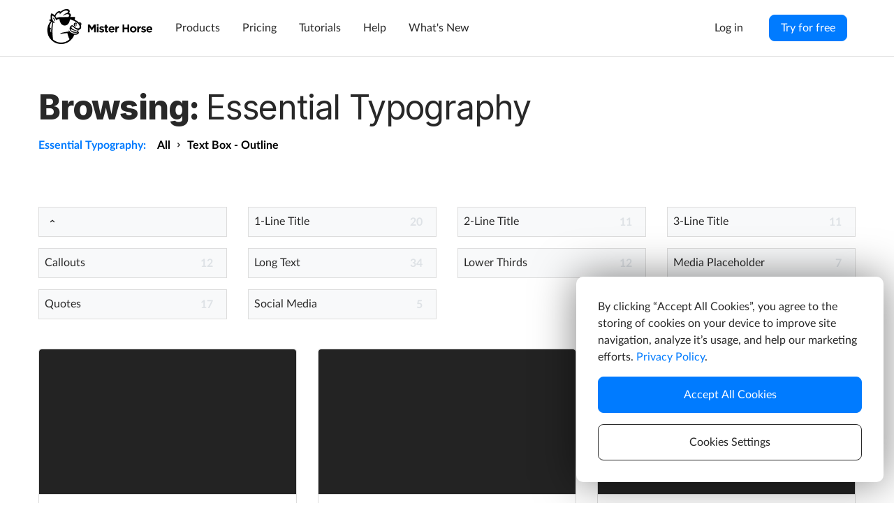

--- FILE ---
content_type: text/html; charset=utf-8
request_url: https://misterhorse.com/category/essential-typography/text-box-outline?a_aid=nextist
body_size: 31789
content:
<!doctype html>
<!--[if lt IE 7 ]> <html class="ie ie6" lang="en"> <![endif]-->
<!--[if IE 7 ]>    <html class="ie ie7" lang="en"> <![endif]-->
<!--[if IE 8 ]>    <html class="ie ie8" lang="en"> <![endif]-->
<!--[if IE 9 ]>    <html class="ie ie9" lang="en"> <![endif]-->
<!--[if gt IE 9]><!-->
<html lang="en"><!--<![endif]-->
  <head data-hook="inside_head">
    <meta charset="utf-8">
<title>Essential Typography - Text Box - Outline  Mister Horse</title>
<meta content="width=device-width, initial-scale=1.0, maximum-scale=1" name="viewport">
<link rel="icon" type="image/png" href="https://misterhorse.com/assets/favicon-16-e2e6f521c085c17a769e85e875b01699505b538ff1f37c32ba32d7a7c276140c.png" sizes="16x16" />
<link rel="icon" type="image/png" href="https://misterhorse.com/assets/favicon-32-8c9195c9488640094a45e7804c7d6528569dd8ffe188eeefa32399d8cd0ac637.png" sizes="32x32" />
<link rel="icon" type="image/png" href="https://misterhorse.com/assets/favicon-48-05be879cd5fb70f82a2867691138b96029a26c1cd7196027ba7e121c11f0ffb0.png" sizes="48x48" />
<link rel="apple-touch-icon-precomposed apple-touch-icon" type="image/png" href="https://misterhorse.com/assets/apple-touch-icon-precomposed-7977303606f4df4fb46e5ae1328424e2a331f5cb756ecbb0745fa18942ed29c3.png" sizes="180x180" />
<link rel="shortcut icon" type="image/x-icon" href="https://misterhorse.com/assets/favicon-150eaf305369df8fa5fa3923cca3a355cab568b825e42226b5fac968fffc401e.ico" sizes="16x16" />
<link rel="preconnect" href="https://fonts.googleapis.com">
<link rel="preconnect" href="https://fonts.gstatic.com" crossorigin>
<link href="https://fonts.googleapis.com/css2?family=Inter:wght@400;800&display=swap" rel="stylesheet">
<link href="https://fonts.googleapis.com/css2?family=Roboto:wght@500&display=swap" rel="stylesheet">
<link rel="stylesheet" href="https://misterhorse.com/assets/lato-0d5f9bf716aaf0bfc6bda761ee56be0d18af7bbd523ca6f42d0f0ad266a42915.css" media="screen" />
<script src="https://www.google.com/recaptcha/api.js?render=6Lfoo94ZAAAAAO_5tafaFWT5OIj91-RxhjYxmJf3"></script>
<link rel="stylesheet" href="https://misterhorse.com/assets/application-1416e13805d02e172a6d03c9098661da475e492843c04fd5282e594a5c8f0205.css" media="screen" />
<script src="https://misterhorse.com/assets/application-564ae8e43522f380cffdfdaa7bc4b1de37606e5946654ef39adb5b6e6ffb04a2.js"></script>
<meta name="csrf-param" content="authenticity_token" />
<meta name="csrf-token" content="0xIIjyWPqSKVWX3JdbdbGaJSL5jjHUNYEJx-NenoHg5AzkvLGlBzvtJGQ2kQrrRpnQE3AszgWEi8LXrtWPlKqQ" />
<script>
    window.dataLayer = window.dataLayer || [];
    window.consentListeners = [];
    window.addConsentListenerExample = (callback) => { consentListeners.push(callback); };
    window.onConsentChange = (consent) => { consentListeners.forEach((callback) => { callback(consent); }); };
    
</script>
<!-- Google Tag Manager -->
<script>(function(w,d,s,l,i){w[l]=w[l]||[];w[l].push({'gtm.start':
new Date().getTime(),event:'gtm.js'});var f=d.getElementsByTagName(s)[0],
j=d.createElement(s),dl=l!='dataLayer'?'&l='+l:'';j.async=true;j.src=
'https://www.googletagmanager.com/gtm.js?id='+i+dl;f.parentNode.insertBefore(j,f);
})(window,document,'script','dataLayer','GTM-P2HJVQL');</script>
<!-- End Google Tag Manager -->


  <meta property="og:site_name" content="MisterHorse.com"/>
  <meta property="og:url" content="/category/essential-typography/text-box-outline"/>
  <meta property="og:title" content="Text Box - Outline"/>
  <meta property="og:type" content="website"/>



    
<style></style>

  </head>
  <body class="" id="default" data-hook="body">
    <!-- Google Tag Manager (noscript) -->
<noscript><iframe src="https://www.googletagmanager.com/ns.html?id=GTM-P2HJVQL" height="0" width="0" style="display:none;visibility:hidden"></iframe></noscript>
<!-- End Google Tag Manager (noscript) -->
<script>
    
</script>

    
<header id="header" class="mh-nav">
  <div class="mh-nav__fixed-container">
    <div class="mh-fullscreen-container container-fluid">
      <div class="mh-nav__wrapper container">
        <div class="mh-nav__left-container">
          <a class="mh-nav__link">
            <a class="logo mh-nav__logo" href="/"><img srcset="https://misterhorse.com/assets/shared/logo_and_type_bw-2803abac806f95e33ba4fc204785058d562505f148eb89cfd1d0bc6e95beee53.png 1x, https://misterhorse.com/assets/shared/logo_and_type_bw@2x-af488e624f2cd6811cb67437a65e78e82084056b9aa346eeee4c2bbc2e3eb392.png 2x" src="https://misterhorse.com/assets/shared/logo_and_type_bw-2803abac806f95e33ba4fc204785058d562505f148eb89cfd1d0bc6e95beee53.png" /></a>
          </a>

          <div class="visible-xs mh-nav__mobile-cart"></div>
          <div class="collapsed mh-nav__mobile-burger" data-toggle="collapse" data-target="#main-nav-collapse" aria-expanded="false">
            <span class="sr-only">Toggle navigation</span>
            <i class="icon-mobile-menu"></i>
          </div>
        </div>

        <div class="mh-nav__right-container">
          <div id="main-nav-collapse" class="mh-nav__menu-wrap">
            <ul class="mh-nav__menu">
              <li class="mh-nav__menu-item">
                <div class="mh-nav__dropdown mh-nav__dropdown--hover">
                  <div id="dropdown-product-type" class="mh-nav__dropdown-handle ">
                    Products
                  </div>
                  <ul class="mh-nav__submenu mh-nav__submenu--products" aria-labelledby="dropdown-product-type">
                    <li class="mh-nav__submenu-item ">
                      <a href="/products-for-after-effects" class="mh-nav__link">
                        <img srcset="https://misterhorse.com/assets/header/after_effects_cc_icon-4f768a31a8f5c8cf609b63f41c369e97b94a7aee2d4ce2730ef5038e758b8a09.png 1x, https://misterhorse.com/assets/header/after_effects_cc_icon@2x-9d4ed6ac3bde94d564b97c618ac222c9cf0ef0c00a68f2c53334e9c21bbb4847.png 2x" class="mh-nav__submenu-link-image" src="https://misterhorse.com/assets/header/after_effects_cc_icon-4f768a31a8f5c8cf609b63f41c369e97b94a7aee2d4ce2730ef5038e758b8a09.png" /><span>Products for After Effects</span>
                      </a>
                    </li>
                    <li class="mh-nav__submenu-item ">
                      <a class="mh-nav__link" href="/products-for-premiere-pro">
                        <img srcset="https://misterhorse.com/assets/header/premiere_pro_cc_icon-8a01daadee5701bddaba3e1e0a1513c9044207b5b48704e48b73f05cac1897dd.png 1x, https://misterhorse.com/assets/header/premiere_pro_cc_icon@2x-35acb3ba6f64c817f96263f3b82bd628bd192ec737bed6f2866f99af29f43387.png 2x" class="mh-nav__submenu-link-image" src="https://misterhorse.com/assets/header/premiere_pro_cc_icon-8a01daadee5701bddaba3e1e0a1513c9044207b5b48704e48b73f05cac1897dd.png" /><span>Products for Premiere Pro</span>
                      </a>
                    </li>
                  </ul>
                </div>
              </li>
              <li class="mh-nav__menu-item">
                <a class="mh-nav__menu-link mh-nav__link " href="/pricing">
                  Pricing
</a>              </li>
              <li class="mh-nav__menu-item">
                <div class="mh-nav__dropdown mh-nav__dropdown--hover">
                  <div id="dropdown-product-type" class="mh-nav__dropdown-handle ">
                    Tutorials
                  </div>
                  <ul class="mh-nav__submenu mh-nav__submenu--tutorials" aria-labelledby="dropdown-product-type">
                    <li class="mh-nav__submenu-item ">
                      <a class="mh-nav__link" href="/tutorials-for-after-effects">
                        <img srcset="https://misterhorse.com/assets/header/after_effects_cc_icon-4f768a31a8f5c8cf609b63f41c369e97b94a7aee2d4ce2730ef5038e758b8a09.png 1x, https://misterhorse.com/assets/header/after_effects_cc_icon@2x-9d4ed6ac3bde94d564b97c618ac222c9cf0ef0c00a68f2c53334e9c21bbb4847.png 2x" class="mh-nav__submenu-link-image" src="https://misterhorse.com/assets/header/after_effects_cc_icon-4f768a31a8f5c8cf609b63f41c369e97b94a7aee2d4ce2730ef5038e758b8a09.png" /><span>Tutorials for After Effects</span>
</a>                    </li>
                    <li class="mh-nav__submenu-item ">
                      <a class="mh-nav__link" href="/tutorials-for-premiere-pro">
                        <img srcset="https://misterhorse.com/assets/header/premiere_pro_cc_icon-8a01daadee5701bddaba3e1e0a1513c9044207b5b48704e48b73f05cac1897dd.png 1x, https://misterhorse.com/assets/header/premiere_pro_cc_icon@2x-35acb3ba6f64c817f96263f3b82bd628bd192ec737bed6f2866f99af29f43387.png 2x" class="mh-nav__submenu-link-image" src="https://misterhorse.com/assets/header/premiere_pro_cc_icon-8a01daadee5701bddaba3e1e0a1513c9044207b5b48704e48b73f05cac1897dd.png" /><span>Tutorials for Premiere Pro</span>
</a>                    </li>
                  </ul>
                </div>
              </li>
              <li class="mh-nav__menu-item">
                <a class="mh-nav__menu-link mh-nav__link" href="https://help.misterhorse.com">
                  Help
</a>              </li>
              <li class="mh-nav__menu-item">
                <a class="mh-nav__menu-link mh-nav__link" href="/what-s-new">
                  What's New
</a>              </li>

              <li class="mh-nav__menu-fill" style="">
              </li>

                <li class="mh-nav__menu-item login-menu-item">
                  <a class="login-link" href="/users/log-in"><span class="mh-nav__link d-inline-block mr-1">Log in</span></a>
                </li>
                <li class="mh-nav__menu-item">
                  <a class="btn btn-menu-item btn-primary" id="" href="/product-manager">Try for free</a>
                </li>
            </ul>
          </div>
        </div>
      </div>
    </div>
  </div>
</header>
<div class="container">
      <div id="flashes"></div><div></div>

</div>

    <div id="overlay" class="overlay hide-on-esc"></div>
    <div id="content">
      

<div class="container mh-main-container">
    <h2 class="taxon-title">Browsing: <span class="name">Essential Typography</span></h2>

    <nav id="breadcrumbs" class="col-md-12"><ol class="breadcrumb"><li class="product"><a href="/products/essential-typography/3285">Essential Typography:</a></li><li><span><a href="/category/essential-typography"><span>All</span></a>&nbsp;</span></li><li class="active"><span><a href="/category/essential-typography/text-box-outline"><span>Text Box - Outline</span></a></span></li></ol></nav>

    <div class="section">
        <div class="subcategory-nav-menu-small row">
      <a class="col-md-3 col-sm-6 col-xs-12" href="/category/essential-typography">
        <div class="subcat-pill">
          <div class="overflow-guard">
            <div class="overflow-overlay"></div>
            <span class="subcat-name"><i class="icon-arrow-up"></i></span>
          </div>
          <span class="subcat-count"></span>
        </div>
</a>    
        <a class="col-md-3 col-sm-6 col-xs-12" href="/category/essential-typography/text-box-outline/1-line-title">
            <div class="subcat-pill">
              <div class="overflow-guard">
                <div class="overflow-overlay"></div>
                <span class="subcat-name">1-Line Title</span>
              </div>
              <span class="subcat-count">20</span> <i class="glyphicon glyphicon-triangle-right"></i>
            </div>
</a>
        <a class="col-md-3 col-sm-6 col-xs-12" href="/category/essential-typography/text-box-outline/2-line-title">
            <div class="subcat-pill">
              <div class="overflow-guard">
                <div class="overflow-overlay"></div>
                <span class="subcat-name">2-Line Title</span>
              </div>
              <span class="subcat-count">11</span> <i class="glyphicon glyphicon-triangle-right"></i>
            </div>
</a>
        <a class="col-md-3 col-sm-6 col-xs-12" href="/category/essential-typography/text-box-outline/3-line-title">
            <div class="subcat-pill">
              <div class="overflow-guard">
                <div class="overflow-overlay"></div>
                <span class="subcat-name">3-Line Title</span>
              </div>
              <span class="subcat-count">11</span> <i class="glyphicon glyphicon-triangle-right"></i>
            </div>
</a>
        <a class="col-md-3 col-sm-6 col-xs-12" href="/category/essential-typography/text-box-outline/callouts">
            <div class="subcat-pill">
              <div class="overflow-guard">
                <div class="overflow-overlay"></div>
                <span class="subcat-name">Callouts</span>
              </div>
              <span class="subcat-count">12</span> <i class="glyphicon glyphicon-triangle-right"></i>
            </div>
</a>
        <a class="col-md-3 col-sm-6 col-xs-12" href="/category/essential-typography/text-box-outline/long-text">
            <div class="subcat-pill">
              <div class="overflow-guard">
                <div class="overflow-overlay"></div>
                <span class="subcat-name">Long Text</span>
              </div>
              <span class="subcat-count">34</span> <i class="glyphicon glyphicon-triangle-right"></i>
            </div>
</a>
        <a class="col-md-3 col-sm-6 col-xs-12" href="/category/essential-typography/text-box-outline/lower-thirds">
            <div class="subcat-pill">
              <div class="overflow-guard">
                <div class="overflow-overlay"></div>
                <span class="subcat-name">Lower Thirds</span>
              </div>
              <span class="subcat-count">12</span> <i class="glyphicon glyphicon-triangle-right"></i>
            </div>
</a>
        <a class="col-md-3 col-sm-6 col-xs-12" href="/category/essential-typography/text-box-outline/media-placeholder">
            <div class="subcat-pill">
              <div class="overflow-guard">
                <div class="overflow-overlay"></div>
                <span class="subcat-name">Media Placeholder</span>
              </div>
              <span class="subcat-count">7</span> <i class="glyphicon glyphicon-triangle-right"></i>
            </div>
</a>
        <a class="col-md-3 col-sm-6 col-xs-12" href="/category/essential-typography/text-box-outline/quotes">
            <div class="subcat-pill">
              <div class="overflow-guard">
                <div class="overflow-overlay"></div>
                <span class="subcat-name">Quotes</span>
              </div>
              <span class="subcat-count">17</span> <i class="glyphicon glyphicon-triangle-right"></i>
            </div>
</a>
        <a class="col-md-3 col-sm-6 col-xs-12" href="/category/essential-typography/text-box-outline/social-media">
            <div class="subcat-pill">
              <div class="overflow-guard">
                <div class="overflow-overlay"></div>
                <span class="subcat-name">Social Media</span>
              </div>
              <span class="subcat-count">5</span> <i class="glyphicon glyphicon-triangle-right"></i>
            </div>
</a></div>
</div>
    <div data-product-list="Category - essential-typography/text-box-outline">
      <div class="row ilist-row">
    <div class="col-sm-6 col-md-4">
      <div class="item-preview">
  <div class="ilist-image">
      <img srcset="https://misterhorse.com/assets/noimage/grid-00ccb0be866453b0d98047727e5840ee89c8a3570e5bfd1d1b2026409072b342.png 1x, https://misterhorse.com/assets/noimage/grid2x-e37a1645000b12656870247111b16d471c1a3ec24a37983bc2c64ed5d6392200.png 2x" class="img-responsive" width="368" height="207" src="https://misterhorse.com/assets/noimage/grid-00ccb0be866453b0d98047727e5840ee89c8a3570e5bfd1d1b2026409072b342.png" />
      <iframe class='lazy-v embed-responsive-item' scrolling='no' data-src="https://player.vimeo.com/video/489403350?showinfo=0&autoplay=1&background=1&loop=1&badge=0&byline=0&title=0" frameborder='0'></iframe>
  </div>
  <div class="name">1-Line Basic Title 1</div>
</div>

    </div>
    <div class="col-sm-6 col-md-4">
      <div class="item-preview">
  <div class="ilist-image">
      <img srcset="https://misterhorse.com/assets/noimage/grid-00ccb0be866453b0d98047727e5840ee89c8a3570e5bfd1d1b2026409072b342.png 1x, https://misterhorse.com/assets/noimage/grid2x-e37a1645000b12656870247111b16d471c1a3ec24a37983bc2c64ed5d6392200.png 2x" class="img-responsive" width="368" height="207" src="https://misterhorse.com/assets/noimage/grid-00ccb0be866453b0d98047727e5840ee89c8a3570e5bfd1d1b2026409072b342.png" />
      <iframe class='lazy-v embed-responsive-item' scrolling='no' data-src="https://player.vimeo.com/video/489403366?showinfo=0&autoplay=1&background=1&loop=1&badge=0&byline=0&title=0" frameborder='0'></iframe>
  </div>
  <div class="name">1-Line Basic Title 1</div>
</div>

    </div>
    <div class="col-sm-6 col-md-4">
      <div class="item-preview">
  <div class="ilist-image">
      <img srcset="https://misterhorse.com/assets/noimage/grid-00ccb0be866453b0d98047727e5840ee89c8a3570e5bfd1d1b2026409072b342.png 1x, https://misterhorse.com/assets/noimage/grid2x-e37a1645000b12656870247111b16d471c1a3ec24a37983bc2c64ed5d6392200.png 2x" class="img-responsive" width="368" height="207" src="https://misterhorse.com/assets/noimage/grid-00ccb0be866453b0d98047727e5840ee89c8a3570e5bfd1d1b2026409072b342.png" />
      <iframe class='lazy-v embed-responsive-item' scrolling='no' data-src="https://player.vimeo.com/video/489403388?showinfo=0&autoplay=1&background=1&loop=1&badge=0&byline=0&title=0" frameborder='0'></iframe>
  </div>
  <div class="name">1-Line Basic Title 2</div>
</div>

    </div>
    <div class="col-sm-6 col-md-4">
      <div class="item-preview">
  <div class="ilist-image">
      <img srcset="https://misterhorse.com/assets/noimage/grid-00ccb0be866453b0d98047727e5840ee89c8a3570e5bfd1d1b2026409072b342.png 1x, https://misterhorse.com/assets/noimage/grid2x-e37a1645000b12656870247111b16d471c1a3ec24a37983bc2c64ed5d6392200.png 2x" class="img-responsive" width="368" height="207" src="https://misterhorse.com/assets/noimage/grid-00ccb0be866453b0d98047727e5840ee89c8a3570e5bfd1d1b2026409072b342.png" />
      <iframe class='lazy-v embed-responsive-item' scrolling='no' data-src="https://player.vimeo.com/video/489403421?showinfo=0&autoplay=1&background=1&loop=1&badge=0&byline=0&title=0" frameborder='0'></iframe>
  </div>
  <div class="name">1-Line Basic Title 2</div>
</div>

    </div>
    <div class="col-sm-6 col-md-4">
      <div class="item-preview">
  <div class="ilist-image">
      <img srcset="https://misterhorse.com/assets/noimage/grid-00ccb0be866453b0d98047727e5840ee89c8a3570e5bfd1d1b2026409072b342.png 1x, https://misterhorse.com/assets/noimage/grid2x-e37a1645000b12656870247111b16d471c1a3ec24a37983bc2c64ed5d6392200.png 2x" class="img-responsive" width="368" height="207" src="https://misterhorse.com/assets/noimage/grid-00ccb0be866453b0d98047727e5840ee89c8a3570e5bfd1d1b2026409072b342.png" />
      <iframe class='lazy-v embed-responsive-item' scrolling='no' data-src="https://player.vimeo.com/video/489403442?showinfo=0&autoplay=1&background=1&loop=1&badge=0&byline=0&title=0" frameborder='0'></iframe>
  </div>
  <div class="name">1-Line Basic Title 2</div>
</div>

    </div>
    <div class="col-sm-6 col-md-4">
      <div class="item-preview">
  <div class="ilist-image">
      <img srcset="https://misterhorse.com/assets/noimage/grid-00ccb0be866453b0d98047727e5840ee89c8a3570e5bfd1d1b2026409072b342.png 1x, https://misterhorse.com/assets/noimage/grid2x-e37a1645000b12656870247111b16d471c1a3ec24a37983bc2c64ed5d6392200.png 2x" class="img-responsive" width="368" height="207" src="https://misterhorse.com/assets/noimage/grid-00ccb0be866453b0d98047727e5840ee89c8a3570e5bfd1d1b2026409072b342.png" />
      <iframe class='lazy-v embed-responsive-item' scrolling='no' data-src="https://player.vimeo.com/video/489403470?showinfo=0&autoplay=1&background=1&loop=1&badge=0&byline=0&title=0" frameborder='0'></iframe>
  </div>
  <div class="name">1-Line Basic Title 3</div>
</div>

    </div>
    <div class="col-sm-6 col-md-4">
      <div class="item-preview">
  <div class="ilist-image">
      <img srcset="https://misterhorse.com/assets/noimage/grid-00ccb0be866453b0d98047727e5840ee89c8a3570e5bfd1d1b2026409072b342.png 1x, https://misterhorse.com/assets/noimage/grid2x-e37a1645000b12656870247111b16d471c1a3ec24a37983bc2c64ed5d6392200.png 2x" class="img-responsive" width="368" height="207" src="https://misterhorse.com/assets/noimage/grid-00ccb0be866453b0d98047727e5840ee89c8a3570e5bfd1d1b2026409072b342.png" />
      <iframe class='lazy-v embed-responsive-item' scrolling='no' data-src="https://player.vimeo.com/video/489403496?showinfo=0&autoplay=1&background=1&loop=1&badge=0&byline=0&title=0" frameborder='0'></iframe>
  </div>
  <div class="name">1-Line Basic Title 3</div>
</div>

    </div>
    <div class="col-sm-6 col-md-4">
      <div class="item-preview">
  <div class="ilist-image">
      <img srcset="https://misterhorse.com/assets/noimage/grid-00ccb0be866453b0d98047727e5840ee89c8a3570e5bfd1d1b2026409072b342.png 1x, https://misterhorse.com/assets/noimage/grid2x-e37a1645000b12656870247111b16d471c1a3ec24a37983bc2c64ed5d6392200.png 2x" class="img-responsive" width="368" height="207" src="https://misterhorse.com/assets/noimage/grid-00ccb0be866453b0d98047727e5840ee89c8a3570e5bfd1d1b2026409072b342.png" />
      <iframe class='lazy-v embed-responsive-item' scrolling='no' data-src="https://player.vimeo.com/video/489403519?showinfo=0&autoplay=1&background=1&loop=1&badge=0&byline=0&title=0" frameborder='0'></iframe>
  </div>
  <div class="name">1-Line Basic Title 3</div>
</div>

    </div>
    <div class="col-sm-6 col-md-4">
      <div class="item-preview">
  <div class="ilist-image">
      <img srcset="https://misterhorse.com/assets/noimage/grid-00ccb0be866453b0d98047727e5840ee89c8a3570e5bfd1d1b2026409072b342.png 1x, https://misterhorse.com/assets/noimage/grid2x-e37a1645000b12656870247111b16d471c1a3ec24a37983bc2c64ed5d6392200.png 2x" class="img-responsive" width="368" height="207" src="https://misterhorse.com/assets/noimage/grid-00ccb0be866453b0d98047727e5840ee89c8a3570e5bfd1d1b2026409072b342.png" />
      <iframe class='lazy-v embed-responsive-item' scrolling='no' data-src="https://player.vimeo.com/video/489403540?showinfo=0&autoplay=1&background=1&loop=1&badge=0&byline=0&title=0" frameborder='0'></iframe>
  </div>
  <div class="name">1-Line Basic Title 4 - Center</div>
</div>

    </div>
</div>

    </div>


  

  <ul class="pagination mt-4 ">
    
    
        <li class="page active page-item">
  <a class="page-link" href="/category/essential-typography/text-box-outline?a_aid=nextist">1</a>
</li>

        <li class="page page-item">
  <a rel="next" class="page-link" href="/category/essential-typography/text-box-outline?a_aid=nextist&amp;page=2">2</a>
</li>

        <li class="page page-item">
  <a class="page-link" href="/category/essential-typography/text-box-outline?a_aid=nextist&amp;page=3">3</a>
</li>

        <li class="page page-item">
  <a class="page-link" href="/category/essential-typography/text-box-outline?a_aid=nextist&amp;page=4">4</a>
</li>

        <li class="page page-item">
  <a class="page-link" href="/category/essential-typography/text-box-outline?a_aid=nextist&amp;page=5">5</a>
</li>

        <li class="page gap disabled page-item d-none d-lg-flex">
  <a href="#" onclick="return false;" class="page-link">
    &hellip;
  </a>
</li>

      <li class="next_page page-item">
    <a rel="next" class="page-link" href="/category/essential-typography/text-box-outline?a_aid=nextist&amp;page=2">&rsaquo;</a>
  </li>

      <li class="last next page-item">
    <a class="page-link" href="/category/essential-typography/text-box-outline?a_aid=nextist&amp;page=15">&raquo;</a>
  </li>

  </ul>



</div>

    </div>
    <div class="mh-footer">
  <div class="container">
    <div class="mh-footer__container">
      <div class="mh-footer__col-1">
        <img srcset="https://misterhorse.com/assets/shared/logo_80w-ad718eaaab282a477ade7f9d0b2e530d530fc196b3ccac13b5211e10f65c8626.png 1x, https://misterhorse.com/assets/shared/logo_80w@2x-a918d235af48f7e56ee986611ae47cb0b1337b89678b25c119486789bce94d73.png 2x" class="mh-footer__logo" src="https://misterhorse.com/assets/shared/logo_80w-ad718eaaab282a477ade7f9d0b2e530d530fc196b3ccac13b5211e10f65c8626.png" />
      </div>
      <div class="mh-footer__col-2">
        <h3 class="mh-footer__heading">Explore</h3>
        <ul class="mh-footer__links">
          <li class="mh-footer__li">
            <a class="mh-footer__link link link--sm" href="/products-for-after-effects">Products for After Effects</a>
          </li>
          <li class="mh-footer__li">
            <a class="mh-footer__link link link--sm" href="/products-for-premiere-pro">Products for Premiere Pro</a>
          </li>
          <li class="mh-footer__li">
            <a class="mh-footer__link link link--sm" href="https://misterhorse.com/what-users-say-about-animation-composer">Testimonials</a>
          </li>
          <li class="mh-footer__li">
            <a class="mh-footer__link link link--sm" href="https://misterhorse.com/about">About us</a>
          </li>
        </ul>
      </div>
      <div class="mh-footer__col-3">
        <h3 class="mh-footer__heading">Resources</h3>
        <ul class="mh-footer__links">
          <li class="mh-footer__li">
            <a class="mh-footer__link link link--sm" href="/tutorials-for-after-effects">Tutorials for After Effects</a>
          </li>
          <li class="mh-footer__li">
            <a class="mh-footer__link link link--sm" href="/tutorials-for-premiere-pro">Tutorials for Premiere Pro</a>
          </li>
          <li class="mh-footer__li">
            <a class="mh-footer__link link link--sm" href="https://help.misterhorse.com">Help</a>
          </li>
          <li class="mh-footer__li">
            <a class="mh-footer__link link link--sm" href="https://misterhorse.com/newsletter">Newsletter</a>
          </li>
          <li class="mh-footer__li">
            <a class="mh-footer__link link link--sm" href="https://misterhorse.com/terms-of-use">Terms of Use</a>
          </li>
          <li class="mh-footer__li">
            <a class="mh-footer__link link link--sm" href="https://misterhorse.com/privacy-policy">Privacy Policy &amp; Cookies</a>
          </li>
          <li class="mh-footer__li">
            <a class="mh-footer__link link link--sm" href="https://misterhorse.com/returns-and-refunds">Returns &amp; Refunds</a>
          </li>
          <li class="mh-footer__li">
            <a class="mh-footer__link link link--sm" href="https://misterhorse.com/general-terms-and-conditions">General Terms and Conditions</a>
          </li>
          <li>
            <a class="mh-footer__link link link--sm cookies-config-btn" href="#">Cookies Settings</a>
          </li>
        </ul>
      </div>
      <div class="mh-footer__col-4">
        <h3 class="mh-footer__heading">Connect</h3>
        <ul class="mh-footer__links">
          <li class="mh-footer__li">
            <a href="https://discord.gg/ZaQ8gbudN2" class="mh-footer__link link link--sm"><i class="link__icon link__icon--left icon-discord"></i>Discord</a>
          </li>

          <li class="mh-footer__li">
            <a href="https://www.youtube.com/c/MisterHorseCom" class="mh-footer__link link link--sm"><i class="link__icon link__icon--left icon-youtube"></i>YouTube</a>
          </li>

          <li class="mh-footer__li">
            <a href="https://twitter.com/MisterHorseCom" class="mh-footer__link link link--sm"><i class="link__icon link__icon--left icon-twitter"></i>Twitter</a>
          </li>

          <li class="mh-footer__li">
            <a href="https://www.facebook.com/MisterHorseCom/" class="mh-footer__link link link--sm"><i class="link__icon link__icon--left icon-facebook"></i>Facebook</a>
          </li>

          <li class="mh-footer__li">
            <a href="https://www.instagram.com/misterhorsecom/" class="mh-footer__link link link--sm"><i class="link__icon link__icon--left icon-instagram"></i>Instagram</a>
          </li>
        </ul>
      </div>
    </div>
  </div>
</div>
    <div class="modal vcenter" role="dialog" aria-hidden="true" id="video-modal" tabindex="-1">
  <div class="modal-dialog">
    <a class="btn-modal-close" data-dismiss="modal" aria-label="Close"></a>
    <div id="video-placeholder" class="embed-responsive embed-responsive-16b"></div>
    <div class="video-list-controls">
      <ul id="video-list"></ul>
      <a class="next-video glyphicon glyphicon-chevron-right"></a>
      <a class="previous-video glyphicon glyphicon-chevron-left"></a>
    </div>
  </div>
</div>
    <div class="modal" id="cookies-start-modal">
  <div class="modal-dialog">
    <div class="modal-content">
      <div class="modal-body">
        <p>By clicking “Accept All Cookies”, you agree to the storing of cookies on your device to improve site navigation, analyze it’s usage, and help our marketing efforts. <a class="" href="https://misterhorse.com/privacy-policy">Privacy Policy</a>.</p>
        <p><button id="cookies-start-modal__accept-all" href="#" class="btn btn-primary btn-block">Accept All Cookies</button></p>
        <button id="cookies-start-modal__cookies-settings" href="#" class="btn btn-default btn-block">Cookies Settings</button>
      </div>
    </div>
  </div>
</div>
<div class="modal" id="cookies-config-modal">
  <div class="modal-dialog">
    <div class="modal-content">
      <div class="modal-header">
        <h4 class="m-0">Cookies Settings</h4>
        <a href="#" type="button" class="close" data-dismiss="modal" aria-label="Close"><span aria-hidden="true"><i class="icon-close"></i></span></a>
      </div>
      <div class="modal-body">
        <p>When you visit any website, it may store or retrieve information on your browser, mostly in the form of cookies. This information might be about you, your preferences or your device and is mostly used to make the site work as you expect it to. The information does not usually directly identify you, but it can give you a more personalized web experience. Because we respect your right to privacy, you can choose not to allow some types of cookies. However, blocking some types of cookies may impact your experience of the site and the services we are able to offer. Some of the cookies that are required for our service to work and cannot be disabled.</p>
        <p>You can read more in our <a class="" href="https://misterhorse.com/privacy-policy">Privacy Policy</a>.</p>
        <hr/>
        <div>
          <div class="custom-control custom-switch float-right cursor-pointer">
            <input type="checkbox" class="custom-control-input" id="cookies-config-modal__conf__analytics__switch"><label class="custom-control-label cursor-pointer" for="cookies-config-modal__conf__analytics__switch"></label>
          </div>
          Analytics cookies<br/>
          <small>These help us improve our products.</small>
        </div>
        <hr/>
        <div>
          <div class="custom-control custom-switch float-right">
            <input type="checkbox" class="custom-control-input" id="cookies-config-modal__conf__marketing__switch"><label class="custom-control-label cursor-pointer" for="cookies-config-modal__conf__marketing__switch"></label>
          </div>
          Marketing cookies<br/>
          <small>These help with spreading the word about our products.</small>
        </div>
        <hr/>
        <div class="clearfix">
          <button id="cookies-config-modal__save" href="#" class="btn btn-primary float-right">Save Settings</button>
        </div>
      </div>
    </div>
  </div>
</div>

    <script type="text/javascript" id="pap_x2s6df8d" src="https://misterhorse.postaffiliatepro.com/scripts/7gyljz"></script>
<script type="text/javascript">
    try {
        PostAffTracker.setAccountId('default1');
        PostAffTracker.disableTrackingMethod('F');
        PostAffTracker.track();
        PostAffTracker.writeCookieToCustomField('affiliate_client_id');
        
    } catch (err) {
        console.log(err);
        if (err && console)
            console.log("Could not track affiliate, please investigate");
    }
</script>

  </body>
</html>


--- FILE ---
content_type: text/html; charset=utf-8
request_url: https://www.google.com/recaptcha/api2/anchor?ar=1&k=6Lfoo94ZAAAAAO_5tafaFWT5OIj91-RxhjYxmJf3&co=aHR0cHM6Ly9taXN0ZXJob3JzZS5jb206NDQz&hl=en&v=TkacYOdEJbdB_JjX802TMer9&size=invisible&anchor-ms=20000&execute-ms=15000&cb=6m5dx2opfbbm
body_size: 44921
content:
<!DOCTYPE HTML><html dir="ltr" lang="en"><head><meta http-equiv="Content-Type" content="text/html; charset=UTF-8">
<meta http-equiv="X-UA-Compatible" content="IE=edge">
<title>reCAPTCHA</title>
<style type="text/css">
/* cyrillic-ext */
@font-face {
  font-family: 'Roboto';
  font-style: normal;
  font-weight: 400;
  src: url(//fonts.gstatic.com/s/roboto/v18/KFOmCnqEu92Fr1Mu72xKKTU1Kvnz.woff2) format('woff2');
  unicode-range: U+0460-052F, U+1C80-1C8A, U+20B4, U+2DE0-2DFF, U+A640-A69F, U+FE2E-FE2F;
}
/* cyrillic */
@font-face {
  font-family: 'Roboto';
  font-style: normal;
  font-weight: 400;
  src: url(//fonts.gstatic.com/s/roboto/v18/KFOmCnqEu92Fr1Mu5mxKKTU1Kvnz.woff2) format('woff2');
  unicode-range: U+0301, U+0400-045F, U+0490-0491, U+04B0-04B1, U+2116;
}
/* greek-ext */
@font-face {
  font-family: 'Roboto';
  font-style: normal;
  font-weight: 400;
  src: url(//fonts.gstatic.com/s/roboto/v18/KFOmCnqEu92Fr1Mu7mxKKTU1Kvnz.woff2) format('woff2');
  unicode-range: U+1F00-1FFF;
}
/* greek */
@font-face {
  font-family: 'Roboto';
  font-style: normal;
  font-weight: 400;
  src: url(//fonts.gstatic.com/s/roboto/v18/KFOmCnqEu92Fr1Mu4WxKKTU1Kvnz.woff2) format('woff2');
  unicode-range: U+0370-0377, U+037A-037F, U+0384-038A, U+038C, U+038E-03A1, U+03A3-03FF;
}
/* vietnamese */
@font-face {
  font-family: 'Roboto';
  font-style: normal;
  font-weight: 400;
  src: url(//fonts.gstatic.com/s/roboto/v18/KFOmCnqEu92Fr1Mu7WxKKTU1Kvnz.woff2) format('woff2');
  unicode-range: U+0102-0103, U+0110-0111, U+0128-0129, U+0168-0169, U+01A0-01A1, U+01AF-01B0, U+0300-0301, U+0303-0304, U+0308-0309, U+0323, U+0329, U+1EA0-1EF9, U+20AB;
}
/* latin-ext */
@font-face {
  font-family: 'Roboto';
  font-style: normal;
  font-weight: 400;
  src: url(//fonts.gstatic.com/s/roboto/v18/KFOmCnqEu92Fr1Mu7GxKKTU1Kvnz.woff2) format('woff2');
  unicode-range: U+0100-02BA, U+02BD-02C5, U+02C7-02CC, U+02CE-02D7, U+02DD-02FF, U+0304, U+0308, U+0329, U+1D00-1DBF, U+1E00-1E9F, U+1EF2-1EFF, U+2020, U+20A0-20AB, U+20AD-20C0, U+2113, U+2C60-2C7F, U+A720-A7FF;
}
/* latin */
@font-face {
  font-family: 'Roboto';
  font-style: normal;
  font-weight: 400;
  src: url(//fonts.gstatic.com/s/roboto/v18/KFOmCnqEu92Fr1Mu4mxKKTU1Kg.woff2) format('woff2');
  unicode-range: U+0000-00FF, U+0131, U+0152-0153, U+02BB-02BC, U+02C6, U+02DA, U+02DC, U+0304, U+0308, U+0329, U+2000-206F, U+20AC, U+2122, U+2191, U+2193, U+2212, U+2215, U+FEFF, U+FFFD;
}
/* cyrillic-ext */
@font-face {
  font-family: 'Roboto';
  font-style: normal;
  font-weight: 500;
  src: url(//fonts.gstatic.com/s/roboto/v18/KFOlCnqEu92Fr1MmEU9fCRc4AMP6lbBP.woff2) format('woff2');
  unicode-range: U+0460-052F, U+1C80-1C8A, U+20B4, U+2DE0-2DFF, U+A640-A69F, U+FE2E-FE2F;
}
/* cyrillic */
@font-face {
  font-family: 'Roboto';
  font-style: normal;
  font-weight: 500;
  src: url(//fonts.gstatic.com/s/roboto/v18/KFOlCnqEu92Fr1MmEU9fABc4AMP6lbBP.woff2) format('woff2');
  unicode-range: U+0301, U+0400-045F, U+0490-0491, U+04B0-04B1, U+2116;
}
/* greek-ext */
@font-face {
  font-family: 'Roboto';
  font-style: normal;
  font-weight: 500;
  src: url(//fonts.gstatic.com/s/roboto/v18/KFOlCnqEu92Fr1MmEU9fCBc4AMP6lbBP.woff2) format('woff2');
  unicode-range: U+1F00-1FFF;
}
/* greek */
@font-face {
  font-family: 'Roboto';
  font-style: normal;
  font-weight: 500;
  src: url(//fonts.gstatic.com/s/roboto/v18/KFOlCnqEu92Fr1MmEU9fBxc4AMP6lbBP.woff2) format('woff2');
  unicode-range: U+0370-0377, U+037A-037F, U+0384-038A, U+038C, U+038E-03A1, U+03A3-03FF;
}
/* vietnamese */
@font-face {
  font-family: 'Roboto';
  font-style: normal;
  font-weight: 500;
  src: url(//fonts.gstatic.com/s/roboto/v18/KFOlCnqEu92Fr1MmEU9fCxc4AMP6lbBP.woff2) format('woff2');
  unicode-range: U+0102-0103, U+0110-0111, U+0128-0129, U+0168-0169, U+01A0-01A1, U+01AF-01B0, U+0300-0301, U+0303-0304, U+0308-0309, U+0323, U+0329, U+1EA0-1EF9, U+20AB;
}
/* latin-ext */
@font-face {
  font-family: 'Roboto';
  font-style: normal;
  font-weight: 500;
  src: url(//fonts.gstatic.com/s/roboto/v18/KFOlCnqEu92Fr1MmEU9fChc4AMP6lbBP.woff2) format('woff2');
  unicode-range: U+0100-02BA, U+02BD-02C5, U+02C7-02CC, U+02CE-02D7, U+02DD-02FF, U+0304, U+0308, U+0329, U+1D00-1DBF, U+1E00-1E9F, U+1EF2-1EFF, U+2020, U+20A0-20AB, U+20AD-20C0, U+2113, U+2C60-2C7F, U+A720-A7FF;
}
/* latin */
@font-face {
  font-family: 'Roboto';
  font-style: normal;
  font-weight: 500;
  src: url(//fonts.gstatic.com/s/roboto/v18/KFOlCnqEu92Fr1MmEU9fBBc4AMP6lQ.woff2) format('woff2');
  unicode-range: U+0000-00FF, U+0131, U+0152-0153, U+02BB-02BC, U+02C6, U+02DA, U+02DC, U+0304, U+0308, U+0329, U+2000-206F, U+20AC, U+2122, U+2191, U+2193, U+2212, U+2215, U+FEFF, U+FFFD;
}
/* cyrillic-ext */
@font-face {
  font-family: 'Roboto';
  font-style: normal;
  font-weight: 900;
  src: url(//fonts.gstatic.com/s/roboto/v18/KFOlCnqEu92Fr1MmYUtfCRc4AMP6lbBP.woff2) format('woff2');
  unicode-range: U+0460-052F, U+1C80-1C8A, U+20B4, U+2DE0-2DFF, U+A640-A69F, U+FE2E-FE2F;
}
/* cyrillic */
@font-face {
  font-family: 'Roboto';
  font-style: normal;
  font-weight: 900;
  src: url(//fonts.gstatic.com/s/roboto/v18/KFOlCnqEu92Fr1MmYUtfABc4AMP6lbBP.woff2) format('woff2');
  unicode-range: U+0301, U+0400-045F, U+0490-0491, U+04B0-04B1, U+2116;
}
/* greek-ext */
@font-face {
  font-family: 'Roboto';
  font-style: normal;
  font-weight: 900;
  src: url(//fonts.gstatic.com/s/roboto/v18/KFOlCnqEu92Fr1MmYUtfCBc4AMP6lbBP.woff2) format('woff2');
  unicode-range: U+1F00-1FFF;
}
/* greek */
@font-face {
  font-family: 'Roboto';
  font-style: normal;
  font-weight: 900;
  src: url(//fonts.gstatic.com/s/roboto/v18/KFOlCnqEu92Fr1MmYUtfBxc4AMP6lbBP.woff2) format('woff2');
  unicode-range: U+0370-0377, U+037A-037F, U+0384-038A, U+038C, U+038E-03A1, U+03A3-03FF;
}
/* vietnamese */
@font-face {
  font-family: 'Roboto';
  font-style: normal;
  font-weight: 900;
  src: url(//fonts.gstatic.com/s/roboto/v18/KFOlCnqEu92Fr1MmYUtfCxc4AMP6lbBP.woff2) format('woff2');
  unicode-range: U+0102-0103, U+0110-0111, U+0128-0129, U+0168-0169, U+01A0-01A1, U+01AF-01B0, U+0300-0301, U+0303-0304, U+0308-0309, U+0323, U+0329, U+1EA0-1EF9, U+20AB;
}
/* latin-ext */
@font-face {
  font-family: 'Roboto';
  font-style: normal;
  font-weight: 900;
  src: url(//fonts.gstatic.com/s/roboto/v18/KFOlCnqEu92Fr1MmYUtfChc4AMP6lbBP.woff2) format('woff2');
  unicode-range: U+0100-02BA, U+02BD-02C5, U+02C7-02CC, U+02CE-02D7, U+02DD-02FF, U+0304, U+0308, U+0329, U+1D00-1DBF, U+1E00-1E9F, U+1EF2-1EFF, U+2020, U+20A0-20AB, U+20AD-20C0, U+2113, U+2C60-2C7F, U+A720-A7FF;
}
/* latin */
@font-face {
  font-family: 'Roboto';
  font-style: normal;
  font-weight: 900;
  src: url(//fonts.gstatic.com/s/roboto/v18/KFOlCnqEu92Fr1MmYUtfBBc4AMP6lQ.woff2) format('woff2');
  unicode-range: U+0000-00FF, U+0131, U+0152-0153, U+02BB-02BC, U+02C6, U+02DA, U+02DC, U+0304, U+0308, U+0329, U+2000-206F, U+20AC, U+2122, U+2191, U+2193, U+2212, U+2215, U+FEFF, U+FFFD;
}

</style>
<link rel="stylesheet" type="text/css" href="https://www.gstatic.com/recaptcha/releases/TkacYOdEJbdB_JjX802TMer9/styles__ltr.css">
<script nonce="uhhvx0cvVMmgRTzpyE1_Lg" type="text/javascript">window['__recaptcha_api'] = 'https://www.google.com/recaptcha/api2/';</script>
<script type="text/javascript" src="https://www.gstatic.com/recaptcha/releases/TkacYOdEJbdB_JjX802TMer9/recaptcha__en.js" nonce="uhhvx0cvVMmgRTzpyE1_Lg">
      
    </script></head>
<body><div id="rc-anchor-alert" class="rc-anchor-alert"></div>
<input type="hidden" id="recaptcha-token" value="[base64]">
<script type="text/javascript" nonce="uhhvx0cvVMmgRTzpyE1_Lg">
      recaptcha.anchor.Main.init("[\x22ainput\x22,[\x22bgdata\x22,\x22\x22,\[base64]/[base64]/[base64]/[base64]/[base64]/[base64]/[base64]/[base64]/bmV3IFVbVl0oa1swXSk6bj09Mj9uZXcgVVtWXShrWzBdLGtbMV0pOm49PTM/bmV3IFVbVl0oa1swXSxrWzFdLGtbMl0pOm49PTQ/[base64]/WSh6LnN1YnN0cmluZygzKSxoLGMsSixLLHcsbCxlKTpaeSh6LGgpfSxqSD1TLnJlcXVlc3RJZGxlQ2FsbGJhY2s/[base64]/[base64]/MjU1Ono/NToyKSlyZXR1cm4gZmFsc2U7cmV0dXJuIShoLkQ9KChjPShoLmRIPUosWCh6PzQzMjoxMyxoKSksYSgxMyxoLGguVCksaC5nKS5wdXNoKFtWaixjLHo/[base64]/[base64]\x22,\[base64]\x22,\[base64]/DgSBIAcKRw7nCtQVxVX/[base64]/LTRafcKoPMKlw5jCoMOzw5NnTnzCjMOPwqdxQ8K0w4fDqVvDnnZlwqkXw4I7wqbCr1Bfw7TDuHbDgcOMYkMSPFMPw7/Di0kww4pLMyIrUC5CwrFhw4DCvwLDsyvCt0t3w4IcwpA3w4x/X8KoE0fDlkjDtsKywo5HG2Nowq/[base64]/CusKXw6s3PMOYSkhCfiLDncOLwrtPGWPCsMK0wrBAaCZgwo8+N27DpwHConMBw4rDnUfCoMKcKcKKw409w6wmRjA+eTV3w47DoA1Bw4PCqBzCnxtfWzvCv8OGcU7CqsOTWMOzwqENwpnCkU9jwoASw7pIw6HCpsO8dX/Ch8Kdw5vDhDvDlcOHw4vDgMKNZMKRw7fDkjopOsOqw6xjFlY1wprDiwrDuTcJMWrClBnCnGJAPsOKDQEywq0/w6tdwr3CgQfDmizChcOcaFV0d8O/YAHDsH0BJk0+wrzDqMOyJy1OScKpZsKEw4Izw4/DhMOGw7RoLjUZAlRvG8O7a8KtVcO6BwHDn2PDomzCv3t6GD0awptgFHDDql0cFsKbwrcFWMKsw5RGwop6w4fCnMKFwpbDlTTDhXfCrzpGw6xswrXDksOEw4vCsjQXwr3DvH3Cq8KYw6Acw5LCpULClypUfVU+JQfCp8Kuw614wo/DoyHDgcOqwoEcw6fDusK/A8KyAcOCPWHCpzkkw4TCg8OewqvDqcOeJMObHjETwpF1MVXDicOxw6p+w7jDoEHDhV/CucOhTsKyw7Qpw6p6YFXCplvDjSJycljCoWfDkMKBMQzDv2Bhw4LDgMOFw5HCq2taw75UFGHCqRN1w6jDksOxAMO+SzIwGnTCggnCnsOLwobDt8OOwr3DtMOLwr1nw5jCu8KgAyc7wqR5wonCj0TDoMOaw6RXasOOw4cXJcK6w79mwrBPIAHDvsK6WsOcYcOrwo/[base64]/[base64]/Ck0lTwrpXwqtFMlZVw5zCgsKAQXMywr1Sw5JywojCv2TDuFXDj8OfYVvCsTjChsKjKcO4w5Q5fsKuXhrDmsKFw5fDsUbDtFvCt2oKw7jDi0XDpsOqO8OUSD9vNF/Cj8KgwqpOw7Vkw7xow5zDlMK4WsKUXMK4wq9EUQZ2RcOYZFYOwoEuMmwrwqs5wqJOSy8jJy95woDDlQrDq13Do8OuwpIww6vCiDbDvMOPc2LDg3hZwpTCsBtORQvDqSdlw4zDulUUwpnCm8Oaw6/[base64]/w7UHwqjCp8OawpTChyLCi8O7PR/DsGPDujjDvjrCtsOiMsOqN8Ogw6HCmMK+XTnCgMOmw4I7TjDDj8OPOcKCE8OcOMOrYhbDkC3DkwXCrjY4LjVGXiB9w6tAw73DmjjDucKgD14wBXzDqsKww6dpwoRIQFnCg8Orw4zDtcOgw5/[base64]/CqsOGwoTDrMKiwqvDtT7DlUwdwo4+d8KPwq3DghLChcKTLMKpcjLDkcO6V15ewpjDkcK2BW/CtxAGwoHDunsJHX1ZGWBsw6dlJCFXw7zCnQpJVz3DslHDqMOcwp5uw6jDoMOmBcKcwrkkwrnCsztmwpHChGfDiRdnw604w5dBTcKNRMO/RcKbwrlMw7LCgAVYwqjCsUMQw7k0wo5me8OOwp8KLsOQdMONwrtoAMKjC2fCgC/[base64]/Dm8KaT1MsDsOnSWo7w43DqsOQfi0wwrwMwrHCosKiVFg7A8OpwroeBsK8Pj0cw7PDisOawrxQTsOkU8K+wqMqw6gibsOkw50Aw4fCnMOcN0bCqsKGw4tlwo5Sw4bCocK7IWBFHsKOI8KCO07DjwjDvMKRwqxAwq9mwo/CgEp4aXXCqsKzwrfDuMKhwrvCiiQyP3A5w5Ntw4LCkUc1I3/CrT3Dl8KDw4fDthLCs8OoL0LCs8K6AT/DiMOlw5UhU8OLw5bCsmvDv8OZHMKIf8KTwrXDnlTDg8KQRsKOw7rDjlgMw753fMKHwo3Cmxgxwr4jwqjCnBnDjgkiw7vComnDtCsKHcKOOwzCp3YlGsKHEikjCMKfNMKnSBbChB7Dh8OCGGdWw654wrgXAcKkw5jCqsKFa0bCj8Obw7NTw5oDwrtSWT/CgMO/[base64]/DrkbCsVHDo8ONGwDDu8K0d3TCqMO9EMKFFMKSJMKkw4HDpyXDtsKxwpEuI8O9bcOxGBkUXsOnwoLCk8Kmw7xEwrPDkTTDhcKaHBjCgsKfcVg/wpPDqcKow7kSw4XCmG3ChMOMw78bwqjDrMKibMKSw5FvIWJRCnTDmcKSGsKXwrvDoHfDgcKSwq/CssOkwr7Dg3t5OSbCuVXCt0laWREewqt2c8KTPH9vw7fCuzzDgVPCosKZCMKvwrIkAcO+woPCp23Dog8Ow6rCicOleFsnwrnCgGBAXcKEBivDgcOUG8OkwoAAwoUkwp0awoTDii/CgsO/w4Atw57CkcKew6J4VhPCkAXCo8Onw50Ww7HCh0zDhsOdworCuH95X8KQw5dJw74zwq1hWVzCpmxtbmbCrMOdwrrDu2xCwr5fwokIwpHDo8O/XsKaYWXDpsKowq/DmsO9BcKoUS/Dsw9XYMKjDXVdw4PDlw/[base64]/[base64]/[base64]/CtmQTEBlPwrYZw7RKw6tIwrh4wpfCgcK0ecKCwo3ClTl5w70wwr3CpAYpwr1Iw5zDqcOrETjDhAJTE8KZwoojw7VCw7vCiHvDhsKswr8RH0d1wrYXw5w8wqByFyoawq3CtcKKK8O7wr/ChV8cwq4baDRvwpfCpMKdw7FEw43DmxpVw5LDjQEiUMOKUcOcw6DCkW8cwoHDpy4iXn/[base64]/CgxBOfyHDsMOnw6TCuMOLw51NwpzDkDYMwrbDucO5S8Kpwr4Zw4PDoiHCuMOgAAlXQMKFwpUeYm0/w65fZm5aTcO7JcOrwofDrsODIToGEAYdD8KWw7Jgwq9VOi3Djz8pw4nDhFMKw7tEw63CmUIRVHXCm8KCw41FK8OGwpvDkHXDqcOJwp7DisOGbcOww4HCs2YZwpxbdMKYwrnDncOdKiIxw6vDiyTCvMOjGE7DlMOlwq/Cl8OwwrnDj0XDg8Kew4HDnGdEIxcuUzsyDsKTCxQGZ14nIg3CvjTDo2V0w5TDmFU6JMO6w6gRwqLCrwjDgwnDvsKwwpRnD0VwF8OzYD3DncOKKAbCgMKGwo5jw60PBsKrwol+V8OMexhSTMOXw4TDkzF5w77CnhbDunTCh3PDmMO7wpB0w47CnV/[base64]/[base64]/D8OqEwJdDcKZw4DCkikvwrjCuHYgw4x8w6DDhhVgTcKPIsK+YcKSOcOew6EqVMOHHH/CrMOlMMKiwooecFzCi8Knw4fDonrDqTIaKX1QIywLwqvCsB3DvzjDucKgHFDCsFrDhnfCgk7ChsKOwqVQw6QDcBtbwqXCkwwVw4jDs8KEwqDDvXl3w4bCqFZzWkh5w4hSa8KQw6/[base64]/[base64]/[base64]/Ctz87JlAeAiBew67DiRE/[base64]/[base64]/w6fCmWXCrwbCuTjChk91woZ2UcKzw5lCZ2wswrjDiFhAUj/DjQzClsOhP31Rwo7CtQ/Chy88w4cKw5DCm8OlwoJhY8KbIcKcRMObw4k8worCvhwTLMKrFMK+w47Ci8KowpDCuMKQW8KGw7fCqcOxw6bCk8Kzw5w/[base64]/cQApWVrDpMK6wq3CocOSwqUmw48OFBXDhXXDsl7DqMOVwqjDlk8bw5tUSh0Xw77DonXDmnx9CVTDsxxbw7/Dg1jCjcKawqrCsQXDmcOAwrp/w5R4w6tcwqbDvMKSw7TChzxsTT50SR8rwpvDhsOiwpPCucKkw7vDuWvCmzQ1Ry19OsKSDGXDpzQGwqnCvcK2LMO5wrZ1M8Kswq/CnsK5woojw5HDh8OKw7PCqMOhRsKjTmvCo8KMwo7Cqh7DmDjDrsOqw6bDujoPwrkyw6wZwoPDisO4Ig9/RkXDi8K7NSLCssOuw4XDikwyw73DmBfCk8O5woXCvhLCsGsaKXUTwqPDoWnCnmNld8OdwpgmGDjDvicURMK3wpvDlA9Rwp3CtcOsRxLCv0/Ds8KjY8Oxa2PDrcONOxxdXWcdL2Z9wozDtFDCvzBcw5TClSzCj0BdOMKaw6LDtGHDmmQhw57Dr8O9ZSTCl8O2c8OACE0cQizDrCRIwrkqwpTDsC/DkxQOwpHDs8KQY8Ksd8KHw53Dm8Khw41rG8ORBsO4JDbCgyzDiFkKV33CncOIwoM6LXhXw4/DkVswUB3CgW03N8KQf39Gw7PChC7CnX0Jw6F6wpF8GS7DhsK2W3UhKmZFw5bDuAxqwqzDlsK4Vx7CoMKTw4LDiE3Dj0LCqMKLwr3CncKbw4wOS8OzwrHDlk/CrULDtXnCpzE4wqdkw6bDkAvDpUchD8KqP8K8wr1qw5xuDSDClQ8kwqNhAsKCHFVZw4EJwoxbwpI6w5bCn8OEw6/DuMOTwr0Aw5guw7nDhcKTBx7DqcOBasOvwqUVFsKxbhxrw45Kw4DDlMK/[base64]/CthIefQbDqsKXw6LDssKKwpzCmWBHFn3CklFTTMKhw6TCgcKWwoXCviXDlw4NdBIQD1E/RRPDohXCksKhwrLCksKiFMO2wqnDpsO9VX3DjzzDt1TCjsOze8Ouw5fDgcK0w77Cv8KaITcWwqxdwprDg3IjwrnCvcKIwpM2w7lSwqzCpMKCSh7DsVPDtMOowoo3wr8Ga8Ocw5DCgRHCrsO/w5zDnsKnS17DucKJw47DnCXDtcKBXEnDk2krwpPCt8OWwpw4AcObw6XCjWMZwqt1w6DCksOKasOdAzfChcOKdXLDuSQTwrjCjEcMwrxAwpgLWUnDl0hWw41Vwotrwrd/wr9awoNnSWfDlVHDnsKtw5rCrcKPw6whw50LwoB/[base64]/Ds8OCOcKywrDDhMKWMsKVw4ICw6FBwpjDs0YieSvDnzLCsjQTT8OKe8OdDMOjH8K8PsKDwpUBw67DrgLCgMO7e8ONwofCk33CucOjw5NQTUgIwppvwoHClwvCnx/DhAgsRcOQPMO+w6d2OcKLwqZLcE7DnE1mwqjDoC/CjWpLVRrDpMOeDMK7H8Kjw4ACw7MoSsO/[base64]/Cmm1/KFAVwrkgeMOGQgBxMcOBw5bCr8KOwrxxFsOxw5fCjgUDwoLCvMOVw7vDuMKPwpl8w7nCjUTDsU7CsMKywpnDo8OWw4zCpcO/wrbCucKnWn4jFMKiw7xmwo99aWLCjGXCjMKrwqTDmcOVHMKgwoDCq8O1LmAPZSwGU8K9TcOvwpzDoVrCjFsjw4zCkcK/w7zDjifDoV/DgUfCqj7CmTs4wroMw7gGw7JWw4HDghcrw6Bow7nCm8ORMsK+w58iWsKPw5TChGHCiU4CT3hSdMONS23DnsK/w4hUACnDjcKWcMO2IhVawrNxeWVaFxYYwqpbbTk1w6UXwoAHQsKFwo5hUcO1w6zCj1dAY8KFwo7CjsOMQcOFa8OVdnDDhcO/wrMgwpwEwoB3SMK3w7RewpnCsMKsJcKnLBvCs8KwwpTDpcKtbcObWMKJw7U9wqc2dWwMwpfDjMO/wp7CqjbDhcORw5l5w4LDqWHCgx5BJsOKwrHCiiBQNnTDhlIuKMKEHcKjC8K0MkzDnDFUwrPCv8OaOUrDsHYXI8OpPMKTw7w/dWTDljVmwpfDmyp2wpfDrjg5X8OkF8OUEGHDqcO5wqjDswfDllEqI8OYwoTDhsOVLwDCkMKMA8OQw6xkW2fDm38ww67CsnUow6c0wpgHw7rCn8KBwovCi1UwwqLDvQgJO8Kxf1AmZcKiHlNpw5w8w44OcizCkmTCo8OWw7N9wq3DnMO/w4J9w79Rw68FwqPCv8OHM8OAAA0ZCGbCo8OUwrkrwpDCi8Kmwq44UkFAV0smw6gQT8OUw5JwecOMTBYHwo7DrcOiwobDgmlzw7s9woDCjU3DuTVcd8K/w6TDl8Ofwqt5OivDjATDpsOBwoRAwqwWw6tPwqFnwp0+dhTDpA5rZR8uFcKVZWvDsMOBH2fCmTAbBHxDw5AmwrXDoQpcwrlXF2LCuHZcwq/CmXZww6vDjhLCnHUgfcOvw6zDlyY5wpTDuVl7w7t9ZcKDZ8KsQMKKJMKnd8K0PmR8w7V0w6fDj1k4HTw4wpzClsKoOBl2wp/DnEIowpk2w5nCkALDuQHCqwHDocOHFMK4w6FEwroIw6o6esOowqbCmFlfdMOZSjnDhk7Dk8KhQkDCtxF5Z3g9TcKlJjYVwq0vwpHDtFZlw6LDs8K8w77Cgg8TNsK5wo7DtsOfwrl/wohVCnwWRz3CpiXDtjfDg1LCrcKCOcKIwovDsyDCmksEw58bAsKwO3zCsMKfw5TCv8KkAsKkUTVewrZ0woILw69HwoYaQ8KuUwMfFzJnasO6EULCqsKyw4JGwp/Dlihqw4oCw7cPwpN8fUB4IGYZLsOCfCDDulXDmMODH1p2wqvDm8ORw4oVwpDDvGgdQyc2w7vCucK2P8OWCcKUw49JQ1HCpDnChEtzwqowHsKnw5fDqsKfb8Kpd1LDosO4fMOmdMKyIFbCkcORw6TCrAfDqDt4wogvO8OrwoAdw4/CvsOoEkDCisOgwpovFhJGw7QpZxVIw7pla8OqwpjDm8O0fk0ZFybDqsK6w5/DrEzDrcOOcsKBFX3CtsKCLlXCuiZXPjdAf8KVwpfDs8KrwrDDoBsfKcO4B1TDil8GwpAwwqPCtMKzVxNIZsOIaMOeeUrDvwnDksOeHVRKU1EJwoLDtWjDrnDDsUvDhMOzY8KTE8Oaw4/ChMOTEjlLwojCkMOSMihiw7/DhsODwpbDs8O0RMK1VwVrw6QOwpkHwqDDscOqwq9LKk3CvMK3w4F2UC0ow4M9KsK4QwvChV9ZakdmwrNJTcOSYcK1w4Mgw6ByPsKiZyhpwpJ8wqPDk8KqfV1xw5HDgMKOwqfDt8OJYVnDsl1rw5bDlR9aZ8OgC3IXdFzDmwTCkV9Nw4g0JXpNwrp/[base64]/wpohwow8BzvDhHpmFcKRZljCqwjDpsOnwoY9Y8Kzb8O7w5hAwqwywrXDgCdHwot6wr94EMOsOXwxwpHCmsKSIg7ClcOzw4grwpZ7wqokW3PDvXPDpX7DqQQ/LgtbUcK+K8OOw7UNIznDjcKxw6zCt8K/EEnCkgvCg8KzGsOBYVPCn8Omw6wWwrkxwqvDmUohwpzCuyjCl8KMwoBtHBJbw7UpwrzDkMOETTjDjxDCicKxcsOZVmpNw7fDhx/ChyAjeMOlw4Z6QMO/XHA9wp8YfsOLVMKNV8OhC3QawooGwpHDlcOJw6fDiMOKwqwbwrbDo8K5HsKMY8O/dmPDo3vCk0bCviwywqnDtsOTw4wjwpvCpsKEcMOuwoNYw77CusKBw5jDn8KCwpjDhFTCtSvDn2FfCsKdAMO0dg9dwq15wpl9wovDpMOcQEzDulIkOsOfBQ3Dq1oXQMOkwp/CgcOrwrjCvsOYAWHCucKxw6s4w6nDuWbDhgk0wpXDtnkbwpPCosOsB8OOwrrDt8OBKm8Yw4zCnk4ja8O7wrlWH8OPwowHAGh+KcOMAsOtFjfDvA0vw5pKw43DncK/wpQtc8O5w5nCrcOOwpPDiVDDgAZkw47DiMOHwq7DpMOeF8KywqF/X3NhLMKBw7vCmiNaCjTDvcKnTi1PwobDlTx4wq9cFMK3KcKhQsOcVi4wMcO9wrTDoE08w59IMcKgwp8Mc0nCtcO/wofCtsObQMOLbHLDkiZzwqQLw49DP07CgcKvIMOVw5ovecOVY1bCs8OjwqDClVZ6w6JyeMK2wrVFdsKzamtCw78owobCh8OSwpN/wpsdw4oVYWfCvcKJwp/CvMO2woUEOcOjw7bDt3EcwpPCvMOGw7LDnEo6C8KMwpguJiVwNcOqwpzDicKIwq0dUA5qwpYrw4PChlzCsFsgIsOdwrLDoVXCssOOZ8KpRsOvwqURwpIlJi8jw7vCjmLCqcOzPsOPw45xw5xfNMOtwqNnworDiydHExMPRUhVw4x7TMK/w4hvw6zDo8O1w7JKw6fDn2XChMKiwqfDkxzDtHQzw6kMA2TDo2xHw7PDtGfCkh/[base64]/w5TChyN/wrx+QMOYJ8OHRj5LbWNiwqrDuyNiw7fCpRTDqGPDo8O1YFnCrgxBM8KXwrJrw4geXcOMHWBbQMOXbMObwr9zw4hsIU5NKMOww4/Cu8KyA8KZOmzCr8K1GMOPwrbDjsOGwoUNwoPCl8Kzwr8SDCkkwp7DncOiHCjDtcO6H8Oqwr4tAsOgeVVKWzLCmMKuCsKMw6LDgsO5QXXCqQnDiXDCox52HMKTCcOnw4/DmcKqwrMdwrx4OjtoJsKUw45CE8OYCBTDgcKWLUfDtDREXFhkdmLCpsKew5c4CwXDisORU2nDgQrCncK9w5hdDsOwwq/CusKNNMKOKH3Cl8OPwoQkwoLDisKKw5DDowHCh1QnwpoAwroVwpbCnMKXwrTDl8O/ZMKdNMOKw4VGwpXDoMKIwroNw4fCmA4dN8KVNcKZc0vCnMOlCHDCmcK3w4F1w4gkw4s6GMKQc8KQw4s8w63Co0nDk8KBwpPCgMOGLxY/wpEXTMK/KcKXWsK6N8O/[base64]/HsOEwqTCjsOEwo8fCMKLw6tgwo/Cn3/CtcOrw6HDh8Kjw4pmMsKBf8K9wq7DqAXCqsKbwoMcHi0gfVLCt8KJQG50LsOCdVnClMOzwpDDpAUVw7/[base64]/DoxBzw5hsbRTDtMKDwpEITcOzw4sZw63DqkPDpRpGD2HCkMKcNcO0OnrDllDCtSUSw4DDhExkcsKPwpFPXC/ChcOPwoTDj8KTw7XCpMOsC8KAEsK7SMO0a8OJwpdJbsKifjkFwr/DmCnDncK/fsO/w64QecO9e8OHw7N3w7Mhwp3DncKVQRPDtjXCl08IwrLDiU3CnsOjNsO1wq0vRMKOKxB8w7gUcsOiCh4WHnd/wo/DqsKCw57Dpnhod8OGwq5rHXbDsU4XHsKcVcKLwqEdwr1Ow74fwqfDjcOLUsOEVsKxwpLCuGLDmGBlwoXCjcKAOsOoVsOTVMOjdMOqJMKoRMOffR5SRMK7KQZrNFowwrJGFMOaw4zCv8K/wrfCtnHDsCLDmMOsScKhQ3t1wog+JmhWBsKUw58PHcO+w7nCvMOjLnUKd8K1wpPCl2JwwrnCnivDvQIrw61PPCAww4/Dl1dDLn7Ci291w6nCs3fCi0EFwqk1RcO8w6/DnjXClMK6w4sOw63CiktKwoBQBsO2f8KKdcKeWXfDvCBRCHYaMMOFDgorw7XDmm/Dt8K8w5DCm8K8UxcPw7VZw4d3IGMtw4/CnyrDqMKPGVXClBXDllTCk8KeE00hEncYw5HCrsO1NcKZwqbCscKHa8KJXsOYYz7DrcOSBnfClsOiHg1Nw50XEy4bwpNxwpAZZsOTw4kLwozCvsOiwoc3Ol3CsH5BPFzDnVXDhsKnw4zDh8OMDMOswpbDl1Vpw5xiGMKKw5EhJF3Dp8OMBcKUwp06w55CAFdkP8OGwp/CncORQsKgecOMwobCpkcww5bCuMOnCMKXA0vDrGVIw6vDnMKpw7rCiMKTw70mJMODw64jIsKGN1YwwrHDjxA/[base64]/d8OHwo3DmcK2CXTCrsOhwpklw6TDtG0Nw5bDgcOnAHwYAjHCjGxlWMO3bXPDlMK+wqrCsD/CpcOlwpPCjMOywoxPXcKOcMOFCcODwrnCoWBRwppbw7nColw7VsKqSsKNWhTCp0BdEsOBwqbDiMOZOwEiH2XChETCgHjCq0M+ccKhTsOneTTCrn7DmXzDlG/DmcO5VcODwq3CpcOmwrVdFgfDvMOyI8O0wonCvMKROcKXSyhydU7DscO1EsOwBmYcwqggwqzDoxNpw7vDqsKaw64lw75+CU4nDF9Sw59Kw4rCqT9oHsKAw5bCpQQxDjzDkTJXBsKkfcO3UmbDkMOYwo9PGMKDZHJEwrB5w7nDpcO4MynDqU/Di8KiC0YxwqPCh8KRw6vDjMOQw7/CgSJhwq3ClUbCo8OrGyUETyxXworCj8OLwpXCncKAw7AdSSxFR20owpXCuEvDiHDDu8O2w4XDpsO2R1zDhTbCvcOsw5XClsKGw4QlOwfCpCwFBB7CucObIkXCrAvCmMOTw6vDpVELdyxbw43Dr2PDhBFIM01jw5rDsCRqVyN8K8KDcMKRPi7DuMK/a8OBw4cmfWFKwo7CgMOrCcK3Kn4VPMOlwrLCnQvCuRBmwovChMOHw5rCtcOpw5zDr8K8woE7woLCjMKDI8O5woHCnAlhwqAYXWzCgsKiw73DiMKfP8OOZVvDjcO6TEfDiU/Do8KBw44lFcKCw6fDulTChcKrMh9BOsK4aMOTw6nDrsO4wrMKwpjCp2gkw4bCtsKswqxgFcKMecOucVjCu8OuDMO+wocnLgUJH8KLw5BswqN6IMK+DcK8w7PCsy7CpMKxJ8OjaH/DgcO6YsKjcsKcwpBjwpXCpMKBexYkMsO3Mhlew74kw6sIQDAPOsOMUSAzesKVJX3DsTTCscO0w4RLw5nDhcKOwoPClMK5WGsWwq1aR8KEHyHDssKAwqBtRwE7wrTChjDCsy4sKsKdwrh/w70UHcKpZcOfw5/Dv2koawVRSHHDnV/Du33Dm8Olw5jDi8K+EcOsCgxCw53DnzggRcKlw6DChxEhL3nDo1NQw7stLcKPBmnDlMKoDMKkYRp7YS8HPMOqKgDCkMO3wrU+H2U+woXCqlJdwoHDqsORERoXbAVfw4N0wojCocOCw4/CggfDkcOETMOMwoXCmwvDv1vDgCRjRMObXjLDh8KadcOBwrAIw6fCqyrDiMKWwqNaw6pRwojCqkpBZsKBNnIiwrVww5gowqfCsFMtbMKAw7l7wp/DgcK9w7XCoSgDLS/DnsOQwqtyw6HDjwU+WsOYLMKhw4B7w5IlfgfDt8OUw7XDuGFaw7fCpG4PwrPDpRAuworDrWdxw4JHOArDrl3Dp8Kyw5fCisKswrpRw5/CnMKCSwbDh8KiXMKCwrlFwpkuw4XCkzsIwps0wpbDlQBWw7HDs8KswqoYXwLCqSMXwpfCkBrDoGLDrMKMPMOEUsO6wpnDoMKew5TCpMKYJMOJw4rDicK/[base64]/[base64]/DjnbCmk5lwpIXdsKwAhZTwqMjFmHDi8Otw6xowpBFWQbDt34if8KJw4BIOsKELHbCqsO7wpjDhCXDg8Kfwrhcw6Uze8OYc8OWw6jDusK1eD7CisOLw5PCq8KRLCrCiQ/DvA11wqQ/wqLCoMOHdVfDvinCtsOnAzfCm8OPwqhiNsO9w7w9w4EZPjciBcKqL3TCp8OTw4l8w6zCi8KQw7oJBD/[base64]/Ch3kkfMO4GsK9woDCkHodw7vCsMKmw6xcJgXCmEFvGjTDlRo8wqzDuXnChDnCiypUw5g1wqDCpT59P1URKcKvPE5zacO3wq4pwpIXw7IkwoYtbxLDpj14PsO6bcKpw4HCjcOGw47Cn1E8SMO0wroAbsO9MBgTaF4bwq0+wpRuw67DpcKvJMOBw6/DnMOjWBoWPwnDh8OxwogLw6hnwrrDgjrChcKOwpJbwrvCvT/[base64]/[base64]/CiMKAw47CmMK8wqNNw4QgIncvwpgGa8OMw5TDmQVpFjw6bMOYwpDDoMOYG2/DnW/DkTRONMKOw6vDksKowrfCj1kpwqDCisOhbMO1woMlLwHCtMK2aBs7wqrDtx/DnTxWwqNHPlBfaFTDmG3CqcKJKjLDoMK1wrEOQcOGwoDDvcOcwpjCmsKzwpvCi2zClX3Dg8OkaF/Cs8KYSx3Dn8KKwqvCunjCmsKUBgzDqcOIQ8Kgw5DCljrDiAVRw44bcGvCssOPO8KYWcOJG8OXVsKtwqI+eV3DtA/CnMOZRsKkw4jDmVHCiU0uwrzCiMOswqnDtMKEIADDmMOIw682XQLDh8K2C15Mb3LDlMK7ERE2TsK/PsKQR8KDw6LCtcOtR8OsRcO8wrEIblLClcOVwpDClcOcw78WwrXCsDEOBcKJIyjCpMOHSwhzwrRXwqd0J8K1w5kEw51KwqrChH7Ci8K5V8K/w5BkwrpJw43CmggWwqLDsG3CkMOtw5RTVnt3wqjDkz5Yw7xdP8O8w5/DqQ5Qw7/[base64]/[base64]/DgjJeLMOCO8KNwokbLkxmCxXCsDsqw4PDoUnDoMOSWhjCt8KJNcKmwo7Do8OZL8OqFsOlSHfCvcOXEj8Zw58rcsOVJMOtw5XChSIFKQ/DkwE4wpJrwrE9PA0uPsKEX8Kqwr4ew4QEw4dUVcKrw61/w5FGTsKKF8K/w48vw57ClMOjNwZmIjPCgMO3wo/DksKsw6bDl8KDw6hlYSnDvMK7e8Olw5fCmBdOVMKpw4FkM0XClcKhwr/[base64]/w65Dw6XCj8O/w5FswrzDsRM1NFlFwozCosOsw4rChEXDlQPDiMOxw61nw4nCmQ5hwrjCuR3DncO0w5/Dn2wowoE3w58jw7nCmHHDkXHClXXDrMKHDTfDgsK5wqXDl30nw5YEMsKzwp5zI8KXfMOxwrvCmMOgCSTDssObw7l6w6pGw7TCiyljV3jDqMO7w5/DiUpYa8Oxwp3CtsKiZijDtsOqw7xWWsOhw5gQP8Otw5kvZcKWZB3CtMKYEsOEL3jDqnlqwosYWGXCscOZwpPDg8OmwqnCscOtXU0pw53DqMK3woYzVXrDm8K0c0zDnsOTRE7DmsOvw6MKYsOjdMKLwpV+GX/DksKWwrfDtjHCssKbw5XCvGjDu8KRwoIPCVlwBEsowr7CqMO2ZCrDogAdU8Kzw7Jqw7sbw6pQBHXCu8O2BkLCnMOVKsOnw47DtW5Rw6fCiVFewpJpwrzDkA/Dg8Oswot7NcKKwqXDs8OPw6fCusKVwoRaMTHDuzgSV8O/wrTDvcKIw6DDhsKJw4zCpMOGK8OIHVrCksObwqwbLgZzJ8KSG3/CgsK7wobCrsOcSsKXwrPDpn7DiMKLwo3Dnmh2w4LCjcK+MsOILsO5W2JrBcKoax1yKCLCnXByw7NqFzd4T8O4w4PDg2LDrlnDlcOoP8OIesKwwrbCu8Ksw6vCtgImw4l+w6oBXX8QwpjDp8KQBEk/esO7wpwdccKDwoPCswDDoMKtUcKjbsKjdMKFcsOAw75OwpNKw4INw5ZZwrc/c2LDizPCjS1gw5Qhwo01Oh/[base64]/[base64]/HMKGS8K1Ai7Dh8KPwrVyDEvDtMKTBW/DnWXDoDfCry8UTxfDtFfDn3lDB2hcYcO5QMOZw6dnITbCjT9gUcKUfBZCwrxdw4bCrcKnIMKQwq/CtMKbw59vwrthf8K+cmnDksOMU8Knw5nDgA7Ck8Klwrw+W8KvGijDksOsIWNmGMOtw73CnFjDusOYXmITwoTDqErCncORwq7Di8OlZRLDgcO0w6PCknnCsgEEwr/DqsO0wqwCw5xMwpDCu8KjwqTDkQPDmsKUwqfDrHJ6w6tRw4Usw6HDmsOfQMKDw78AOcOOc8KUSjfCpMK0wqRJw5fDmj/CoB5mXTTCvjYFwrrDpAg5dQPDgDfCnsKSZsOMwrQEOEHDkcKLFzUhw4jCgcKpw4LCkMKDI8OmwptfaxjCu8ONMyA0wqrDmVnCocKawq/DunLDsjLDgMKnFBBOE8KfwrYLNUnDoMO6wqMiGlvCicKxacKGLQ4oNcK+cyYiMcKid8KdZ1EGXsKxw6LDr8OCD8KmbC4gw7bDgQoQw5nCiXPCg8Kfw4MWCFzCoMK0G8KAEcKVV8KRBiJQw5MpwpfChQ/DrsO5OmXCgcK/wojDlsKQKsO+D08dE8KYw6XDnVw9W1Y7wonDvcOsBsOKM3hNBMOywp7ChsKKw5NEw6vDqMKXLxzDnkNhbiw/ScOUw4NbwrnDigPDgsKZEsOHVsOTY1FXwoplbiNkcGNTwpENw5bDl8KqPcKIw5XDvmfChcKBGcKLw6oEw4c5w7N1V3h3OzXDmDoxd8KAw64PcHbDr8O9T2xIw6lcXMOJF8OyYhA/w4o7MsONw5DDhsKddTLCgsOAFVAAw48uAiRfXMKowprCuUgjNcOpw7LCrsK5wqXDpwfCqcOVw5HDrMO9bsOvwobDtMKDacKLwo/[base64]/Dhnk2AsKbAcK7EcKMUQbDtcKvagTDscK4w53DslLCgy4Mc8K1wofCuBQcaVx2wqjCr8OJw54ow40HwqjCnT8+w7zDtcOtwqQiS27DrsKAfkNvMSLDp8KTw6k0w6prPcOXSV7CrmcUaMKZw4XDv0lbPmMsw4bClBV0wqk/wofCuUbDqUZDE8KcSxzCpMKKwq11QhnDpH3CgT9Xw7vDk8KIcsKYw6JWwrnCncKkAyk2XcKRw4DCjMKLV8OJURzDn2UrT8KzwpzDjRYcw58wwpc8WGvDo8O9Ww/DgHB/[base64]/CucOTw4gQwpXDlcO7wrrDhA1rw7IQa3zDoTN+wpHDjwXDo3hRwoLDuGPDvA/CvcKXw4JaXsO+E8KewonDncK0Tjsfw5DCrsKvIC9JZsO7YBDDoCQZw7LDpkdhYcOYwoJdHC/Dmldpw4zDkMOqwq4BwqxkwoPDocOywo5qB1fCmEd8woxAw4XCsMKRVMK3w6LDhMKcWQt2w68mAcK7WjDDvC5ZUlDCu8KJf2/DlcKhw53DoD9QwrzCisOdwpo9w5HCvMO5woHCtcKdGMKfUG1qb8OCwqUzRV7CosOFwrPCtmHDiMKOw5LCjMKrak50R0zCon7CtsKhGirDpjrDhwbDmsOkw5h7wr5Lw4nCk8KEwpjCr8KFXjjDtcOKw7FyAh4RwqY/a8OZJMOWBMKaw5QNwqnDu8OJwqFxc8O6wo/Djw8Zw43Dg8KDUsKbwroVScOESsKrAMOxMMOSw4HDrkvDu8KfL8K/d0TCriXDukl2wp8jw47CrVfCqkHCmcKpf8OLND3DgcOxJcKafsOSNhzCv8OJwqfDmndzHsOZPsKIw5vDgwPDk8KiwrbCgsKjG8K6w6DCl8K2w6fCrBUGFsK4ccOlBic3RcOuaHTDiRrDocOYcsKbZsKvwr7CksKHBS7DkMKRwo7CkXtqw4/CsmgbTMOFXQ4ZwozDliHDusKzw6fChsOLw7UqCsKawrnCv8KKJsO5wocawrbDhsKYwq7CssKwVDkkwqVIXFLDrlLCmm3CkyLDnkXDqcOSYlUNw7TCjlTDllABMBLCt8OIJMO4wq3CnsKjIcObw5HDgsO2w4pjcFY0aEA3Vytrw5rDn8O4wr/DvEwOaQxdwqTCnj1MecKkU2JAbcO6JFwyWHDCscOhwq1QaXbDrXHDiHzCoMOWQMOtw6FJJMOFw6nDizvCpR7Cgw/DisK+K18fwrNmwobCuXTDsxkkw5pTBAYgZ8KyCcOuwpLCk8O7eh/DvsKuYsO7wrgLT8Kvw5gMw7fDnzc6X8KPVCRsbsKrwqhLw5LChifCv3UHeCHDmsOjwpwfwprDnlvCjcKKwodcw79zLS3Con8wwonCq8KeJsKCw75Jw6ppesORVVsGw63DgC3Dk8OYw7wreF4Fa0PCtlrCmCgNwpnCmxPDj8OkG1nCocK6T3nDi8KiCEFHw4/[base64]/CiVTCuCNvwqzCj8KGHcO1QEpTw7BTw7zCp0gPLCNZBQdTwoLCmMKBJMOaw7HCnMKCLiA0LDIYHXPDoy/[base64]/[base64]/PMOUIMOiKsKcw7cpwrppwrXDncOXZzNvR8Kdw5LDulLDg0Q7G8KNA3shMlbChUtJB2PDuijDvsOQw7vConBEwonCnG0PalFBSMOQwqM4w4N4w4dHA0PDsEEjwrVMOnDDuUfClQTDssOaw4rCvRVQA8OCwqTDlsOVJF5PDlRFwqthV8Omwr7DnG54woImcRMlwqZJwp/CtWQgZTlMw5AeXsOoCMKkwobDh8Kxw5Nmw6TChCTCvcO/wrM0BcKpw7kww4x2AH5vwqAGPsKlNDTDl8OFc8O2YMOueMORZsOxV0/[base64]/[base64]/CvA7DpcOuT8OZw4Bbw7Mqw4Jewrx6RFfDlEM9w5whQcOew4VgEMKbTsO8EBRrw57DhgzCvnXCo2fDim7CozDDnEIAYz7CpnfDmFVfUsONw5kvwrYzw5s3wpMfwoJoQMOQd2HCiV1YTcK9w78tYShZwqt/HMKXw5B1w6DCnsOMwpxiIMOlwqA4FcKvwr3DjMOfw7PCpBZbwpDCgz0eC8KLCMKCR8KCw6lIwrc9w6kvTlfCicO9IUrCtcKNAE58w6nDrC8sV3fCo8OOw6pewq8tH1BUbsOEwq/DpmbDgcOYSMKWWMKAWcOIW3DDpsOAwq7DsiE9w5XCvMKfwobCtm9FwqDCi8O8wphwwog4w4bDuUtHBx3CtcKWZMO2w44Aw4bDulTDsXQGw7otw5nChhvCnyFrCsK7QHzDgMONGlTDvFseOcK7w47Dl8O+YcO1CnNawr0OOsKiwp3Cq8KAw5/DnsK2UQRgwrLDhhItKcKTw6zDhTc1CXTDtcKswrAIw6vDr0NwQsKVw6DCpTfDiE5Iwo7Dv8OQw4TDu8OJwr5gcMOpSwMkfcOiFlp3JEYgw73DoCJ/wohswppFw6DDjh1vwrHCsyo7wp4uw5khAiPDlsK3wpRlw6QUEU5Dw4hJw73Ch8KhEwRNAnzDhQPCkcKHw6fClD4Aw6tDwoTDnTfDkMOOw6/Cl2Jsw4R+w4ZdS8Kiwq7DqSPDlXMuamc9wprCnj/CgTLCs1MqwqfCnwDDrk4Pw458w7HDqUHDo8KudcKmw4jDi8Ouw4JPHDtTwq5LCcOvw6nChXfChMOXw6YowoLDncKRw4nCq39PwrnDiD1fAMOqNgpewr3DlcOLw6TDlTJEbMORPcOxw61BT8KHEi9CwocIdMObw5Zzw7MRwrHCjmA8w6/DvcKpw4/[base64]/CvAjCpgAmGGRgwoDDlywPfnHCq8K6EDrDkMOew45JNWjCrBTDksO8wohGw6zDssONXAfDhcO7w5gMb8KEwo/[base64]/wrDDvBvDosOgwoM1w4kJKHDCk8K+EMOHRyzCnsKQEGrDjsO9woBSYhs2w6IpG1NxccOkwqJdwp/CvcOfw557UyLCiUYAwpRdw48Cw5ULw4IQw4zChMOUw6cIZcKiKifDjsKVwpFvwovDqnfDncO+w5d4PGRuw5XDmsK5w7N2DXRyw5bCkmPCpsOiLMKkw6/CrFNOwoZdw78RwovCkMK+w6d2cUnDhhzDvwDDn8KsdMKDwqMywr3DvcKRDlrCtkXCrVLClFDCnsOrXsOHXsOlbU3DhMKBw5LCocO9ZsKxw7fDkcOpS8OXMsKyJsOqw6dVU8OMMsK/w7HCt8Kxwrwpwo9jw7pTw4Ybw4LCl8KBw5rCssOJWytyZwsXahFvwqc/wr7DrMOlw7LDmUfCrcKifDwgwpBMDFQ9wph1QFjCpTXDtC1vwoliw6pXwoF8w7hEwrjDmTQlacK3wqrCrARDwojDkGPDrcKDIsKyw4XDssK7wpPDvMO9wr/DgBzCnHNBw5DCghBvH8Oqwpx7w5PCqCfCpMKMcMKLwo3DrsOYPcKzwqI1DSDDrcOdCEl9GUwhO1pqdnTDrcOcV1cYw6JNwp0hJxVLw4fDo8OLa0lucMKjKENNVwQnRMKzWcO4BsKSBMKRwrcrw4dIwqk5wqA9w75iehAbTy0\\u003d\x22],null,[\x22conf\x22,null,\x226Lfoo94ZAAAAAO_5tafaFWT5OIj91-RxhjYxmJf3\x22,0,null,null,null,1,[21,125,63,73,95,87,41,43,42,83,102,105,109,121],[7668936,284],0,null,null,null,null,0,null,0,null,700,1,null,0,\[base64]/tzcYADoGZWF6dTZkEg4Iiv2INxgAOgVNZklJNBoZCAMSFR0U8JfjNw7/vqUGGcSdCRmc4owCGQ\\u003d\\u003d\x22,0,0,null,null,1,null,0,0],\x22https://misterhorse.com:443\x22,null,[3,1,1],null,null,null,1,3600,[\x22https://www.google.com/intl/en/policies/privacy/\x22,\x22https://www.google.com/intl/en/policies/terms/\x22],\x22pzBR9kHN+bzogM5hloKwbb6JE5+xVFneqUkErxPb0jc\\u003d\x22,1,0,null,1,1763692689047,0,0,[32,26],null,[121],\x22RC-OoAYT4zxal8UZQ\x22,null,null,null,null,null,\x220dAFcWeA72iBdJL892vKiCcu7eKHvJr-0_E6ZWXB4-iY9Mm2M_zZxPrGlqNZzPA8ScswuMlcKq8GJbVdZXFhacUjN_Xbz9_r1QoQ\x22,1763775489085]");
    </script></body></html>

--- FILE ---
content_type: text/html; charset=UTF-8
request_url: https://player.vimeo.com/video/489403350?showinfo=0&autoplay=1&background=1&loop=1&badge=0&byline=0&title=0
body_size: 6041
content:
<!DOCTYPE html>
<html lang="en">
<head>
  <meta charset="utf-8">
  <meta name="viewport" content="width=device-width,initial-scale=1,user-scalable=yes">
  
  <link rel="canonical" href="https://player.vimeo.com/video/489403350">
  <meta name="googlebot" content="noindex,indexifembedded">
  
  
  <title>1-Line Basic Title 1 on Vimeo</title>
  <style>
      body, html, .player, .fallback {
          overflow: hidden;
          width: 100%;
          height: 100%;
          margin: 0;
          padding: 0;
      }
      .fallback {
          
              background-color: transparent;
          
      }
      .player.loading { opacity: 0; }
      .fallback iframe {
          position: fixed;
          left: 0;
          top: 0;
          width: 100%;
          height: 100%;
      }
  </style>
  <link rel="modulepreload" href="https://f.vimeocdn.com/p/4.46.10/js/player.module.js" crossorigin="anonymous">
  <link rel="modulepreload" href="https://f.vimeocdn.com/p/4.46.10/js/vendor.module.js" crossorigin="anonymous">
  <link rel="preload" href="https://f.vimeocdn.com/p/4.46.10/css/player.css" as="style">
</head>

<body role="presentation">


<div class="vp-placeholder">
    <style>
        .vp-placeholder,
        .vp-placeholder-thumb,
        .vp-placeholder-thumb::before,
        .vp-placeholder-thumb::after {
            position: absolute;
            top: 0;
            bottom: 0;
            left: 0;
            right: 0;
        }
        .vp-placeholder {
            visibility: hidden;
            width: 100%;
            max-height: 100%;
            height: calc(180 / 320 * 100vw);
            max-width: calc(320 / 180 * 100vh);
            margin: auto;
        }
        .vp-placeholder-carousel {
            display: none;
            background-color: #000;
            position: absolute;
            left: 0;
            right: 0;
            bottom: -60px;
            height: 60px;
        }
    </style>

    

    

    <div class="vp-placeholder-thumb"></div>
    <div class="vp-placeholder-carousel"></div>
    <script>function placeholderInit(t,h,d,s,n,o){var i=t.querySelector(".vp-placeholder"),v=t.querySelector(".vp-placeholder-thumb");if(h){var p=function(){try{return window.self!==window.top}catch(a){return!0}}(),w=200,y=415,r=60;if(!p&&window.innerWidth>=w&&window.innerWidth<y){i.style.bottom=r+"px",i.style.maxHeight="calc(100vh - "+r+"px)",i.style.maxWidth="calc("+n+" / "+o+" * (100vh - "+r+"px))";var f=t.querySelector(".vp-placeholder-carousel");f.style.display="block"}}if(d){var e=new Image;e.onload=function(){var a=n/o,c=e.width/e.height;if(c<=.95*a||c>=1.05*a){var l=i.getBoundingClientRect(),g=l.right-l.left,b=l.bottom-l.top,m=window.innerWidth/g*100,x=window.innerHeight/b*100;v.style.height="calc("+e.height+" / "+e.width+" * "+m+"vw)",v.style.maxWidth="calc("+e.width+" / "+e.height+" * "+x+"vh)"}i.style.visibility="visible"},e.src=s}else i.style.visibility="visible"}
</script>
    <script>placeholderInit(document,  false ,  false , "https://i.vimeocdn.com/video/1012458759-d0b32fd6b606cf6d302340d3b721981bfdbea1605728d8802576e230ca62da47-d?mw=80\u0026q=85",  320 ,  180 );</script>
</div>

<div id="player" class="player"></div>
<script>window.playerConfig = {"cdn_url":"https://f.vimeocdn.com","vimeo_api_url":"api.vimeo.com","request":{"files":{"dash":{"cdns":{"akfire_interconnect_quic":{"avc_url":"https://vod-adaptive-ak.vimeocdn.com/exp=1763692690~acl=%2F2a4f2767-a016-4263-b024-debe9fa758d0%2Fpsid%3D6fca36cffbb482e808aed5e14881daa26ebff059b4552e510510e22f65ea87d7%2F%2A~hmac=7d46bb65afadfaa6a08d78c794bdbc02e3405dcfcadad7c10bcb8c30eae262c1/2a4f2767-a016-4263-b024-debe9fa758d0/psid=6fca36cffbb482e808aed5e14881daa26ebff059b4552e510510e22f65ea87d7/v2/playlist/av/primary/playlist.json?omit=av1-hevc\u0026pathsig=8c953e4f~660Ahv0OFV_kXedQpa0d_2toJeGg73_O9KShXuqBqcU\u0026r=dXM%3D\u0026rh=1Lk8Sv","origin":"gcs","url":"https://vod-adaptive-ak.vimeocdn.com/exp=1763692690~acl=%2F2a4f2767-a016-4263-b024-debe9fa758d0%2Fpsid%3D6fca36cffbb482e808aed5e14881daa26ebff059b4552e510510e22f65ea87d7%2F%2A~hmac=7d46bb65afadfaa6a08d78c794bdbc02e3405dcfcadad7c10bcb8c30eae262c1/2a4f2767-a016-4263-b024-debe9fa758d0/psid=6fca36cffbb482e808aed5e14881daa26ebff059b4552e510510e22f65ea87d7/v2/playlist/av/primary/playlist.json?pathsig=8c953e4f~660Ahv0OFV_kXedQpa0d_2toJeGg73_O9KShXuqBqcU\u0026r=dXM%3D\u0026rh=1Lk8Sv"},"fastly_skyfire":{"avc_url":"https://skyfire.vimeocdn.com/1763692690-0x3bd830c50c95fd35e69345acdb713c0faca8822c/2a4f2767-a016-4263-b024-debe9fa758d0/psid=6fca36cffbb482e808aed5e14881daa26ebff059b4552e510510e22f65ea87d7/v2/playlist/av/primary/playlist.json?omit=av1-hevc\u0026pathsig=8c953e4f~660Ahv0OFV_kXedQpa0d_2toJeGg73_O9KShXuqBqcU\u0026r=dXM%3D\u0026rh=1Lk8Sv","origin":"gcs","url":"https://skyfire.vimeocdn.com/1763692690-0x3bd830c50c95fd35e69345acdb713c0faca8822c/2a4f2767-a016-4263-b024-debe9fa758d0/psid=6fca36cffbb482e808aed5e14881daa26ebff059b4552e510510e22f65ea87d7/v2/playlist/av/primary/playlist.json?pathsig=8c953e4f~660Ahv0OFV_kXedQpa0d_2toJeGg73_O9KShXuqBqcU\u0026r=dXM%3D\u0026rh=1Lk8Sv"}},"default_cdn":"akfire_interconnect_quic","separate_av":true,"streams":[{"profile":"164","id":"7cc8f453-468c-4daf-aad4-12b70ecec787","fps":29.98,"quality":"240p"}],"streams_avc":[{"profile":"164","id":"7cc8f453-468c-4daf-aad4-12b70ecec787","fps":29.98,"quality":"240p"}]},"hls":{"cdns":{"akfire_interconnect_quic":{"avc_url":"https://vod-adaptive-ak.vimeocdn.com/exp=1763692690~acl=%2F2a4f2767-a016-4263-b024-debe9fa758d0%2Fpsid%3D6fca36cffbb482e808aed5e14881daa26ebff059b4552e510510e22f65ea87d7%2F%2A~hmac=7d46bb65afadfaa6a08d78c794bdbc02e3405dcfcadad7c10bcb8c30eae262c1/2a4f2767-a016-4263-b024-debe9fa758d0/psid=6fca36cffbb482e808aed5e14881daa26ebff059b4552e510510e22f65ea87d7/v2/playlist/av/primary/playlist.m3u8?omit=av1-hevc-opus\u0026pathsig=8c953e4f~mjodPCfUzGysQjDVrgauQJwD_jauQQ5ZWom7QGzF8FI\u0026r=dXM%3D\u0026rh=1Lk8Sv\u0026sf=fmp4","origin":"gcs","url":"https://vod-adaptive-ak.vimeocdn.com/exp=1763692690~acl=%2F2a4f2767-a016-4263-b024-debe9fa758d0%2Fpsid%3D6fca36cffbb482e808aed5e14881daa26ebff059b4552e510510e22f65ea87d7%2F%2A~hmac=7d46bb65afadfaa6a08d78c794bdbc02e3405dcfcadad7c10bcb8c30eae262c1/2a4f2767-a016-4263-b024-debe9fa758d0/psid=6fca36cffbb482e808aed5e14881daa26ebff059b4552e510510e22f65ea87d7/v2/playlist/av/primary/playlist.m3u8?omit=opus\u0026pathsig=8c953e4f~mjodPCfUzGysQjDVrgauQJwD_jauQQ5ZWom7QGzF8FI\u0026r=dXM%3D\u0026rh=1Lk8Sv\u0026sf=fmp4"},"fastly_skyfire":{"avc_url":"https://skyfire.vimeocdn.com/1763692690-0x3bd830c50c95fd35e69345acdb713c0faca8822c/2a4f2767-a016-4263-b024-debe9fa758d0/psid=6fca36cffbb482e808aed5e14881daa26ebff059b4552e510510e22f65ea87d7/v2/playlist/av/primary/playlist.m3u8?omit=av1-hevc-opus\u0026pathsig=8c953e4f~mjodPCfUzGysQjDVrgauQJwD_jauQQ5ZWom7QGzF8FI\u0026r=dXM%3D\u0026rh=1Lk8Sv\u0026sf=fmp4","origin":"gcs","url":"https://skyfire.vimeocdn.com/1763692690-0x3bd830c50c95fd35e69345acdb713c0faca8822c/2a4f2767-a016-4263-b024-debe9fa758d0/psid=6fca36cffbb482e808aed5e14881daa26ebff059b4552e510510e22f65ea87d7/v2/playlist/av/primary/playlist.m3u8?omit=opus\u0026pathsig=8c953e4f~mjodPCfUzGysQjDVrgauQJwD_jauQQ5ZWom7QGzF8FI\u0026r=dXM%3D\u0026rh=1Lk8Sv\u0026sf=fmp4"}},"default_cdn":"akfire_interconnect_quic","separate_av":true}},"file_codecs":{"av1":[],"avc":["7cc8f453-468c-4daf-aad4-12b70ecec787"],"hevc":{"dvh1":[],"hdr":[],"sdr":[]}},"lang":"en","referrer":"https://misterhorse.com/","cookie_domain":".vimeo.com","signature":"99a7e9bdcae7ee4b2e3f259f77118f9c","timestamp":1763689090,"expires":3600,"thumb_preview":{"url":"https://videoapi-sprites.vimeocdn.com/video-sprites/image/73ccfc8d-c7fb-4889-b6fa-41550d4bf9d6.0.jpeg?ClientID=sulu\u0026Expires=1763692690\u0026Signature=8bf441d5a78a0eea29e8af6a74b50a6611c4962a","height":720,"width":3200,"frame_height":180,"frame_width":320,"columns":10,"frames":36},"currency":"USD","session":"e8284ae41b038ab1e1e49da7a79efd7101c93ed61763689090","cookie":{"volume":1,"quality":null,"hd":0,"captions":null,"transcript":null,"captions_styles":{"color":null,"fontSize":null,"fontFamily":null,"fontOpacity":null,"bgOpacity":null,"windowColor":null,"windowOpacity":null,"bgColor":null,"edgeStyle":null},"audio_language":null,"audio_kind":null,"qoe_survey_vote":0,"languages_toast":0},"build":{"backend":"d426759","js":"4.46.10"},"urls":{"js":"https://f.vimeocdn.com/p/4.46.10/js/player.js","js_base":"https://f.vimeocdn.com/p/4.46.10/js","js_module":"https://f.vimeocdn.com/p/4.46.10/js/player.module.js","js_vendor_module":"https://f.vimeocdn.com/p/4.46.10/js/vendor.module.js","locales_js":{"de-DE":"https://f.vimeocdn.com/p/4.46.10/js/player.de-DE.js","en":"https://f.vimeocdn.com/p/4.46.10/js/player.js","es":"https://f.vimeocdn.com/p/4.46.10/js/player.es.js","fr-FR":"https://f.vimeocdn.com/p/4.46.10/js/player.fr-FR.js","ja-JP":"https://f.vimeocdn.com/p/4.46.10/js/player.ja-JP.js","ko-KR":"https://f.vimeocdn.com/p/4.46.10/js/player.ko-KR.js","pt-BR":"https://f.vimeocdn.com/p/4.46.10/js/player.pt-BR.js","zh-CN":"https://f.vimeocdn.com/p/4.46.10/js/player.zh-CN.js"},"ambisonics_js":"https://f.vimeocdn.com/p/external/ambisonics.min.js","barebone_js":"https://f.vimeocdn.com/p/4.46.10/js/barebone.js","chromeless_js":"https://f.vimeocdn.com/p/4.46.10/js/chromeless.js","three_js":"https://f.vimeocdn.com/p/external/three.rvimeo.min.js","vuid_js":"https://f.vimeocdn.com/js_opt/modules/utils/vuid.min.js","hive_sdk":"https://f.vimeocdn.com/p/external/hive-sdk.js","hive_interceptor":"https://f.vimeocdn.com/p/external/hive-interceptor.js","proxy":"https://player.vimeo.com/static/proxy.html","css":"https://f.vimeocdn.com/p/4.46.10/css/player.css","chromeless_css":"https://f.vimeocdn.com/p/4.46.10/css/chromeless.css","fresnel":"https://arclight.vimeo.com/add/player-stats","player_telemetry_url":"https://arclight.vimeo.com/player-events","telemetry_base":"https://lensflare.vimeo.com"},"flags":{"plays":1,"dnt":0,"autohide_controls":0,"preload_video":"metadata_on_hover","qoe_survey_forced":0,"ai_widget":0,"ecdn_delta_updates":0,"disable_mms":0,"check_clip_skipping_forward":0},"country":"US","client":{"ip":"3.12.161.30"},"ab_tests":{"cross_origin_texttracks":{"group":"control","track":false,"data":null}},"atid":"1064445091.1763689090","ai_widget_signature":"9b3594b04315913e3d5fb1816b7ebdcde3789bb122d5a180520d4a32ee0219c2_1763692690","config_refresh_url":"https://player.vimeo.com/video/489403350/config/request?atid=1064445091.1763689090\u0026expires=3600\u0026referrer=https%3A%2F%2Fmisterhorse.com%2F\u0026session=e8284ae41b038ab1e1e49da7a79efd7101c93ed61763689090\u0026signature=99a7e9bdcae7ee4b2e3f259f77118f9c\u0026time=1763689090\u0026v=1"},"player_url":"player.vimeo.com","video":{"id":489403350,"title":"1-Line Basic Title 1","width":320,"height":180,"duration":3,"url":"","share_url":"https://vimeo.com/489403350","embed_code":"\u003ciframe title=\"vimeo-player\" src=\"https://player.vimeo.com/video/489403350?h=13bd9f37a9\" width=\"640\" height=\"360\" frameborder=\"0\" referrerpolicy=\"strict-origin-when-cross-origin\" allow=\"autoplay; fullscreen; picture-in-picture; clipboard-write; encrypted-media; web-share\"   allowfullscreen\u003e\u003c/iframe\u003e","default_to_hd":0,"privacy":"disable","embed_permission":"public","thumbnail_url":"https://i.vimeocdn.com/video/1012458759-d0b32fd6b606cf6d302340d3b721981bfdbea1605728d8802576e230ca62da47-d","owner":{"id":48759098,"name":"MisterHorseCom","img":"https://i.vimeocdn.com/portrait/97205015_60x60?subrect=4%2C4%2C899%2C899\u0026r=cover\u0026sig=d73bb898d11073be1ae6752ed2ce9b7c337faacc32da135071c4f4f4901eca05\u0026v=1\u0026region=us","img_2x":"https://i.vimeocdn.com/portrait/97205015_60x60?subrect=4%2C4%2C899%2C899\u0026r=cover\u0026sig=d73bb898d11073be1ae6752ed2ce9b7c337faacc32da135071c4f4f4901eca05\u0026v=1\u0026region=us","url":"https://vimeo.com/user48759098","account_type":"enterprise"},"spatial":0,"live_event":null,"version":{"current":null,"available":[{"id":181869415,"file_id":2196375017,"is_current":true}]},"unlisted_hash":null,"rating":{"id":3},"fps":29.98,"bypass_token":"eyJ0eXAiOiJKV1QiLCJhbGciOiJIUzI1NiJ9.eyJjbGlwX2lkIjo0ODk0MDMzNTAsImV4cCI6MTc2MzY5Mjc0MH0.-cOod8zod0UhHZV6TrApLKYzmecFzyyep8v7xtDr-7s","channel_layout":"stereo","ai":0,"locale":""},"user":{"id":0,"team_id":0,"team_origin_user_id":0,"account_type":"none","liked":0,"watch_later":0,"owner":0,"mod":0,"logged_in":0,"private_mode_enabled":0,"vimeo_api_client_token":"eyJhbGciOiJIUzI1NiIsInR5cCI6IkpXVCJ9.eyJzZXNzaW9uX2lkIjoiZTgyODRhZTQxYjAzOGFiMWUxZTQ5ZGE3YTc5ZWZkNzEwMWM5M2VkNjE3NjM2ODkwOTAiLCJleHAiOjE3NjM2OTI2OTAsImFwcF9pZCI6MTE4MzU5LCJzY29wZXMiOiJwdWJsaWMgc3RhdHMifQ.IxlE8yXGGOLUWACDqHXkPWqoVIRxX2xd_rGCA3TSN9g"},"view":1,"vimeo_url":"vimeo.com","embed":{"audio_track":"","autoplay":1,"autopause":1,"dnt":0,"editor":0,"keyboard":1,"log_plays":1,"loop":1,"muted":1,"on_site":0,"texttrack":"","transparent":1,"outro":"videos","playsinline":1,"quality":null,"player_id":"","api":null,"app_id":"","color":"00adef","color_one":"000000","color_two":"00adef","color_three":"ffffff","color_four":"000000","context":"embed.main","settings":{"auto_pip":1,"badge":0,"byline":0,"collections":0,"color":0,"force_color_one":0,"force_color_two":0,"force_color_three":0,"force_color_four":0,"embed":0,"fullscreen":0,"like":0,"logo":0,"playbar":0,"portrait":0,"pip":1,"share":0,"spatial_compass":0,"spatial_label":0,"speed":1,"title":0,"volume":0,"background":1,"watch_later":0,"watch_full_video":1,"controls":0,"airplay":0,"audio_tracks":0,"chapters":0,"chromecast":0,"cc":0,"transcript":0,"quality":0,"play_button_position":0,"ask_ai":0,"skipping_forward":1,"debug_payload_collection_policy":"default"},"create_interactive":{"has_create_interactive":false,"viddata_url":""},"min_quality":null,"max_quality":null,"initial_quality":null,"prefer_mms":1}}</script>
<script>const fullscreenSupported="exitFullscreen"in document||"webkitExitFullscreen"in document||"webkitCancelFullScreen"in document||"mozCancelFullScreen"in document||"msExitFullscreen"in document||"webkitEnterFullScreen"in document.createElement("video");var isIE=checkIE(window.navigator.userAgent),incompatibleBrowser=!fullscreenSupported||isIE;window.noModuleLoading=!1,window.dynamicImportSupported=!1,window.isInIFrame=function(){try{return window.self!==window.top}catch(e){return!0}}(),!window.isInIFrame&&/twitter/i.test(navigator.userAgent)&&window.playerConfig.video.url&&(window.location=window.playerConfig.video.url),window.playerConfig.request.lang&&document.documentElement.setAttribute("lang",window.playerConfig.request.lang),window.loadScript=function(e){var n=document.getElementsByTagName("script")[0];n&&n.parentNode?n.parentNode.insertBefore(e,n):document.head.appendChild(e)},window.loadVUID=function(){if(!window.playerConfig.request.flags.dnt&&!window.playerConfig.embed.dnt){window._vuid=[["pid",window.playerConfig.request.session]];var e=document.createElement("script");e.async=!0,e.src=window.playerConfig.request.urls.vuid_js,window.loadScript(e)}},window.loadCSS=function(e,n){var i={cssDone:!1,startTime:new Date().getTime(),link:e.createElement("link")};return i.link.rel="stylesheet",i.link.href=n,e.getElementsByTagName("head")[0].appendChild(i.link),i.link.onload=function(){i.cssDone=!0},i},window.loadLegacyJS=function(e,n){if(incompatibleBrowser){var i=e.querySelector(".vp-placeholder");i&&i.parentNode&&i.parentNode.removeChild(i);let o=`/video/${window.playerConfig.video.id}/fallback`;window.playerConfig.request.referrer&&(o+=`?referrer=${window.playerConfig.request.referrer}`),n.innerHTML=`<div class="fallback"><iframe title="unsupported message" src="${o}" frameborder="0"></iframe></div>`}else{n.className="player loading";var t=window.loadCSS(e,window.playerConfig.request.urls.css),r=e.createElement("script"),a=!1;r.src=window.playerConfig.request.urls.js,window.loadScript(r),r["onreadystatechange"in r?"onreadystatechange":"onload"]=function(){!a&&(!this.readyState||this.readyState==="loaded"||this.readyState==="complete")&&(a=!0,playerObject=new VimeoPlayer(n,window.playerConfig,t.cssDone||{link:t.link,startTime:t.startTime}))},window.loadVUID()}};function checkIE(e){e=e&&e.toLowerCase?e.toLowerCase():"";function n(r){return r=r.toLowerCase(),new RegExp(r).test(e);return browserRegEx}var i=n("msie")?parseFloat(e.replace(/^.*msie (\d+).*$/,"$1")):!1,t=n("trident")?parseFloat(e.replace(/^.*trident\/(\d+)\.(\d+).*$/,"$1.$2"))+4:!1;return i||t}
</script>
<script nomodule>
  window.noModuleLoading = true;
  var playerEl = document.getElementById('player');
  window.loadLegacyJS(document, playerEl);
</script>
<script type="module">try{import("").catch(()=>{})}catch(t){}window.dynamicImportSupported=!0;
</script>
<script type="module">if(!window.dynamicImportSupported){if(!window.noModuleLoading){window.noModuleLoading=!0;var playerEl=document.getElementById("player");window.loadLegacyJS(document,playerEl)}var moduleScriptLoader=document.getElementById("js-module-block");moduleScriptLoader&&moduleScriptLoader.parentElement.removeChild(moduleScriptLoader)}
</script>
<script type="module" id="js-module-block">if(!window.noModuleLoading&&window.dynamicImportSupported){const n=document.getElementById("player"),e=window.loadCSS(document,window.playerConfig.request.urls.css);import(window.playerConfig.request.urls.js_module).then(function(o){new o.VimeoPlayer(n,window.playerConfig,e.cssDone||{link:e.link,startTime:e.startTime}),window.loadVUID()}).catch(function(o){throw/TypeError:[A-z ]+import[A-z ]+module/gi.test(o)&&window.loadLegacyJS(document,n),o})}
</script>

<script type="application/ld+json">{"embedUrl":"https://player.vimeo.com/video/489403350?h=13bd9f37a9","thumbnailUrl":"https://i.vimeocdn.com/video/1012458759-d0b32fd6b606cf6d302340d3b721981bfdbea1605728d8802576e230ca62da47-d?f=webp","name":"1-Line Basic Title 1","description":"This is \"1-Line Basic Title 1\" by \"MisterHorseCom\" on Vimeo, the home for high quality videos and the people who love them.","duration":"PT3S","uploadDate":"2020-12-10T08:35:55-05:00","@context":"https://schema.org/","@type":"VideoObject"}</script>

</body>
</html>


--- FILE ---
content_type: text/html; charset=UTF-8
request_url: https://player.vimeo.com/video/489403366?showinfo=0&autoplay=1&background=1&loop=1&badge=0&byline=0&title=0
body_size: 6045
content:
<!DOCTYPE html>
<html lang="en">
<head>
  <meta charset="utf-8">
  <meta name="viewport" content="width=device-width,initial-scale=1,user-scalable=yes">
  
  <link rel="canonical" href="https://player.vimeo.com/video/489403366">
  <meta name="googlebot" content="noindex,indexifembedded">
  
  
  <title>1-Line Basic Title 1 on Vimeo</title>
  <style>
      body, html, .player, .fallback {
          overflow: hidden;
          width: 100%;
          height: 100%;
          margin: 0;
          padding: 0;
      }
      .fallback {
          
              background-color: transparent;
          
      }
      .player.loading { opacity: 0; }
      .fallback iframe {
          position: fixed;
          left: 0;
          top: 0;
          width: 100%;
          height: 100%;
      }
  </style>
  <link rel="modulepreload" href="https://f.vimeocdn.com/p/4.46.10/js/player.module.js" crossorigin="anonymous">
  <link rel="modulepreload" href="https://f.vimeocdn.com/p/4.46.10/js/vendor.module.js" crossorigin="anonymous">
  <link rel="preload" href="https://f.vimeocdn.com/p/4.46.10/css/player.css" as="style">
</head>

<body role="presentation">


<div class="vp-placeholder">
    <style>
        .vp-placeholder,
        .vp-placeholder-thumb,
        .vp-placeholder-thumb::before,
        .vp-placeholder-thumb::after {
            position: absolute;
            top: 0;
            bottom: 0;
            left: 0;
            right: 0;
        }
        .vp-placeholder {
            visibility: hidden;
            width: 100%;
            max-height: 100%;
            height: calc(180 / 320 * 100vw);
            max-width: calc(320 / 180 * 100vh);
            margin: auto;
        }
        .vp-placeholder-carousel {
            display: none;
            background-color: #000;
            position: absolute;
            left: 0;
            right: 0;
            bottom: -60px;
            height: 60px;
        }
    </style>

    

    

    <div class="vp-placeholder-thumb"></div>
    <div class="vp-placeholder-carousel"></div>
    <script>function placeholderInit(t,h,d,s,n,o){var i=t.querySelector(".vp-placeholder"),v=t.querySelector(".vp-placeholder-thumb");if(h){var p=function(){try{return window.self!==window.top}catch(a){return!0}}(),w=200,y=415,r=60;if(!p&&window.innerWidth>=w&&window.innerWidth<y){i.style.bottom=r+"px",i.style.maxHeight="calc(100vh - "+r+"px)",i.style.maxWidth="calc("+n+" / "+o+" * (100vh - "+r+"px))";var f=t.querySelector(".vp-placeholder-carousel");f.style.display="block"}}if(d){var e=new Image;e.onload=function(){var a=n/o,c=e.width/e.height;if(c<=.95*a||c>=1.05*a){var l=i.getBoundingClientRect(),g=l.right-l.left,b=l.bottom-l.top,m=window.innerWidth/g*100,x=window.innerHeight/b*100;v.style.height="calc("+e.height+" / "+e.width+" * "+m+"vw)",v.style.maxWidth="calc("+e.width+" / "+e.height+" * "+x+"vh)"}i.style.visibility="visible"},e.src=s}else i.style.visibility="visible"}
</script>
    <script>placeholderInit(document,  false ,  false , "https://i.vimeocdn.com/video/1012458780-96efabc8e8da29e1ce1f7568817333c8628e4bd82a3982a039471b115d113929-d?mw=80\u0026q=85",  320 ,  180 );</script>
</div>

<div id="player" class="player"></div>
<script>window.playerConfig = {"cdn_url":"https://f.vimeocdn.com","vimeo_api_url":"api.vimeo.com","request":{"files":{"dash":{"cdns":{"akfire_interconnect_quic":{"avc_url":"https://vod-adaptive-ak.vimeocdn.com/exp=1763692690~acl=%2F1f4c565f-0eca-4084-bd68-008e31dd01e5%2Fpsid%3D75392d509c0410c4171f3b72bc4173ec4373a51502ddea4aa7f3cb2db0547aef%2F%2A~hmac=eda6f3c9028bb98906f42c496bb425954110a316297a6a070541cf3084a87e80/1f4c565f-0eca-4084-bd68-008e31dd01e5/psid=75392d509c0410c4171f3b72bc4173ec4373a51502ddea4aa7f3cb2db0547aef/v2/playlist/av/primary/playlist.json?omit=av1-hevc\u0026pathsig=8c953e4f~5CKn_ObkDN4CtAnej5Z_z7svM--7XANuyid5aSdWdKM\u0026r=dXM%3D\u0026rh=3IDaMw","origin":"gcs","url":"https://vod-adaptive-ak.vimeocdn.com/exp=1763692690~acl=%2F1f4c565f-0eca-4084-bd68-008e31dd01e5%2Fpsid%3D75392d509c0410c4171f3b72bc4173ec4373a51502ddea4aa7f3cb2db0547aef%2F%2A~hmac=eda6f3c9028bb98906f42c496bb425954110a316297a6a070541cf3084a87e80/1f4c565f-0eca-4084-bd68-008e31dd01e5/psid=75392d509c0410c4171f3b72bc4173ec4373a51502ddea4aa7f3cb2db0547aef/v2/playlist/av/primary/playlist.json?pathsig=8c953e4f~5CKn_ObkDN4CtAnej5Z_z7svM--7XANuyid5aSdWdKM\u0026r=dXM%3D\u0026rh=3IDaMw"},"fastly_skyfire":{"avc_url":"https://skyfire.vimeocdn.com/1763692690-0xbf9003ca54ca8c991d337fc74e8fb78a962b3f89/1f4c565f-0eca-4084-bd68-008e31dd01e5/psid=75392d509c0410c4171f3b72bc4173ec4373a51502ddea4aa7f3cb2db0547aef/v2/playlist/av/primary/playlist.json?omit=av1-hevc\u0026pathsig=8c953e4f~5CKn_ObkDN4CtAnej5Z_z7svM--7XANuyid5aSdWdKM\u0026r=dXM%3D\u0026rh=3IDaMw","origin":"gcs","url":"https://skyfire.vimeocdn.com/1763692690-0xbf9003ca54ca8c991d337fc74e8fb78a962b3f89/1f4c565f-0eca-4084-bd68-008e31dd01e5/psid=75392d509c0410c4171f3b72bc4173ec4373a51502ddea4aa7f3cb2db0547aef/v2/playlist/av/primary/playlist.json?pathsig=8c953e4f~5CKn_ObkDN4CtAnej5Z_z7svM--7XANuyid5aSdWdKM\u0026r=dXM%3D\u0026rh=3IDaMw"}},"default_cdn":"akfire_interconnect_quic","separate_av":true,"streams":[{"profile":"164","id":"c2b85024-20b3-4270-9152-67e49068b8b3","fps":29.98,"quality":"240p"}],"streams_avc":[{"profile":"164","id":"c2b85024-20b3-4270-9152-67e49068b8b3","fps":29.98,"quality":"240p"}]},"hls":{"cdns":{"akfire_interconnect_quic":{"avc_url":"https://vod-adaptive-ak.vimeocdn.com/exp=1763692690~acl=%2F1f4c565f-0eca-4084-bd68-008e31dd01e5%2Fpsid%3D75392d509c0410c4171f3b72bc4173ec4373a51502ddea4aa7f3cb2db0547aef%2F%2A~hmac=eda6f3c9028bb98906f42c496bb425954110a316297a6a070541cf3084a87e80/1f4c565f-0eca-4084-bd68-008e31dd01e5/psid=75392d509c0410c4171f3b72bc4173ec4373a51502ddea4aa7f3cb2db0547aef/v2/playlist/av/primary/playlist.m3u8?omit=av1-hevc-opus\u0026pathsig=8c953e4f~mKet2Ponm7a8-Z3qIqRA1_rH0_9p_zMtvKT4DB2utVw\u0026r=dXM%3D\u0026rh=3IDaMw\u0026sf=fmp4","origin":"gcs","url":"https://vod-adaptive-ak.vimeocdn.com/exp=1763692690~acl=%2F1f4c565f-0eca-4084-bd68-008e31dd01e5%2Fpsid%3D75392d509c0410c4171f3b72bc4173ec4373a51502ddea4aa7f3cb2db0547aef%2F%2A~hmac=eda6f3c9028bb98906f42c496bb425954110a316297a6a070541cf3084a87e80/1f4c565f-0eca-4084-bd68-008e31dd01e5/psid=75392d509c0410c4171f3b72bc4173ec4373a51502ddea4aa7f3cb2db0547aef/v2/playlist/av/primary/playlist.m3u8?omit=opus\u0026pathsig=8c953e4f~mKet2Ponm7a8-Z3qIqRA1_rH0_9p_zMtvKT4DB2utVw\u0026r=dXM%3D\u0026rh=3IDaMw\u0026sf=fmp4"},"fastly_skyfire":{"avc_url":"https://skyfire.vimeocdn.com/1763692690-0xbf9003ca54ca8c991d337fc74e8fb78a962b3f89/1f4c565f-0eca-4084-bd68-008e31dd01e5/psid=75392d509c0410c4171f3b72bc4173ec4373a51502ddea4aa7f3cb2db0547aef/v2/playlist/av/primary/playlist.m3u8?omit=av1-hevc-opus\u0026pathsig=8c953e4f~mKet2Ponm7a8-Z3qIqRA1_rH0_9p_zMtvKT4DB2utVw\u0026r=dXM%3D\u0026rh=3IDaMw\u0026sf=fmp4","origin":"gcs","url":"https://skyfire.vimeocdn.com/1763692690-0xbf9003ca54ca8c991d337fc74e8fb78a962b3f89/1f4c565f-0eca-4084-bd68-008e31dd01e5/psid=75392d509c0410c4171f3b72bc4173ec4373a51502ddea4aa7f3cb2db0547aef/v2/playlist/av/primary/playlist.m3u8?omit=opus\u0026pathsig=8c953e4f~mKet2Ponm7a8-Z3qIqRA1_rH0_9p_zMtvKT4DB2utVw\u0026r=dXM%3D\u0026rh=3IDaMw\u0026sf=fmp4"}},"default_cdn":"akfire_interconnect_quic","separate_av":true}},"file_codecs":{"av1":[],"avc":["c2b85024-20b3-4270-9152-67e49068b8b3"],"hevc":{"dvh1":[],"hdr":[],"sdr":[]}},"lang":"en","referrer":"https://misterhorse.com/","cookie_domain":".vimeo.com","signature":"ca06fbf6c29fab56fe839f8dd9eb3987","timestamp":1763689090,"expires":3600,"thumb_preview":{"url":"https://videoapi-sprites.vimeocdn.com/video-sprites/image/dd6c80d9-f107-43ad-abdc-3e90e24f01c8.0.jpeg?ClientID=sulu\u0026Expires=1763692690\u0026Signature=a3e2c70bba54b75a413b8ba6009ed599d7c97f09","height":720,"width":3200,"frame_height":180,"frame_width":320,"columns":10,"frames":36},"currency":"USD","session":"afcff3f4a5ee4e913528fcc5d2ecd236707eca9d1763689090","cookie":{"volume":1,"quality":null,"hd":0,"captions":null,"transcript":null,"captions_styles":{"color":null,"fontSize":null,"fontFamily":null,"fontOpacity":null,"bgOpacity":null,"windowColor":null,"windowOpacity":null,"bgColor":null,"edgeStyle":null},"audio_language":null,"audio_kind":null,"qoe_survey_vote":0,"languages_toast":0},"build":{"backend":"d426759","js":"4.46.10"},"urls":{"js":"https://f.vimeocdn.com/p/4.46.10/js/player.js","js_base":"https://f.vimeocdn.com/p/4.46.10/js","js_module":"https://f.vimeocdn.com/p/4.46.10/js/player.module.js","js_vendor_module":"https://f.vimeocdn.com/p/4.46.10/js/vendor.module.js","locales_js":{"de-DE":"https://f.vimeocdn.com/p/4.46.10/js/player.de-DE.js","en":"https://f.vimeocdn.com/p/4.46.10/js/player.js","es":"https://f.vimeocdn.com/p/4.46.10/js/player.es.js","fr-FR":"https://f.vimeocdn.com/p/4.46.10/js/player.fr-FR.js","ja-JP":"https://f.vimeocdn.com/p/4.46.10/js/player.ja-JP.js","ko-KR":"https://f.vimeocdn.com/p/4.46.10/js/player.ko-KR.js","pt-BR":"https://f.vimeocdn.com/p/4.46.10/js/player.pt-BR.js","zh-CN":"https://f.vimeocdn.com/p/4.46.10/js/player.zh-CN.js"},"ambisonics_js":"https://f.vimeocdn.com/p/external/ambisonics.min.js","barebone_js":"https://f.vimeocdn.com/p/4.46.10/js/barebone.js","chromeless_js":"https://f.vimeocdn.com/p/4.46.10/js/chromeless.js","three_js":"https://f.vimeocdn.com/p/external/three.rvimeo.min.js","vuid_js":"https://f.vimeocdn.com/js_opt/modules/utils/vuid.min.js","hive_sdk":"https://f.vimeocdn.com/p/external/hive-sdk.js","hive_interceptor":"https://f.vimeocdn.com/p/external/hive-interceptor.js","proxy":"https://player.vimeo.com/static/proxy.html","css":"https://f.vimeocdn.com/p/4.46.10/css/player.css","chromeless_css":"https://f.vimeocdn.com/p/4.46.10/css/chromeless.css","fresnel":"https://arclight.vimeo.com/add/player-stats","player_telemetry_url":"https://arclight.vimeo.com/player-events","telemetry_base":"https://lensflare.vimeo.com"},"flags":{"plays":1,"dnt":0,"autohide_controls":0,"preload_video":"metadata_on_hover","qoe_survey_forced":0,"ai_widget":0,"ecdn_delta_updates":0,"disable_mms":0,"check_clip_skipping_forward":0},"country":"US","client":{"ip":"3.12.161.30"},"ab_tests":{"cross_origin_texttracks":{"group":"control","track":false,"data":null}},"atid":"1141884715.1763689090","ai_widget_signature":"e0943df9e9c2efedf244aca1ffae497172f7548ba484b6c6b80365e48f235a43_1763692690","config_refresh_url":"https://player.vimeo.com/video/489403366/config/request?atid=1141884715.1763689090\u0026expires=3600\u0026referrer=https%3A%2F%2Fmisterhorse.com%2F\u0026session=afcff3f4a5ee4e913528fcc5d2ecd236707eca9d1763689090\u0026signature=ca06fbf6c29fab56fe839f8dd9eb3987\u0026time=1763689090\u0026v=1"},"player_url":"player.vimeo.com","video":{"id":489403366,"title":"1-Line Basic Title 1","width":320,"height":180,"duration":3,"url":"","share_url":"https://vimeo.com/489403366","embed_code":"\u003ciframe title=\"vimeo-player\" src=\"https://player.vimeo.com/video/489403366?h=ea0fe9b32f\" width=\"640\" height=\"360\" frameborder=\"0\" referrerpolicy=\"strict-origin-when-cross-origin\" allow=\"autoplay; fullscreen; picture-in-picture; clipboard-write; encrypted-media; web-share\"   allowfullscreen\u003e\u003c/iframe\u003e","default_to_hd":0,"privacy":"disable","embed_permission":"public","thumbnail_url":"https://i.vimeocdn.com/video/1012458780-96efabc8e8da29e1ce1f7568817333c8628e4bd82a3982a039471b115d113929-d","owner":{"id":48759098,"name":"MisterHorseCom","img":"https://i.vimeocdn.com/portrait/97205015_60x60?subrect=4%2C4%2C899%2C899\u0026r=cover\u0026sig=d73bb898d11073be1ae6752ed2ce9b7c337faacc32da135071c4f4f4901eca05\u0026v=1\u0026region=us","img_2x":"https://i.vimeocdn.com/portrait/97205015_60x60?subrect=4%2C4%2C899%2C899\u0026r=cover\u0026sig=d73bb898d11073be1ae6752ed2ce9b7c337faacc32da135071c4f4f4901eca05\u0026v=1\u0026region=us","url":"https://vimeo.com/user48759098","account_type":"enterprise"},"spatial":0,"live_event":null,"version":{"current":null,"available":[{"id":181869431,"file_id":2196375041,"is_current":true}]},"unlisted_hash":null,"rating":{"id":3},"fps":29.98,"bypass_token":"eyJ0eXAiOiJKV1QiLCJhbGciOiJIUzI1NiJ9.eyJjbGlwX2lkIjo0ODk0MDMzNjYsImV4cCI6MTc2MzY5Mjc0MH0.D1cOdycrJdA7Bb_mFFsvOpm7u4HrHhwXTv0JsSIr6gY","channel_layout":"stereo","ai":0,"locale":""},"user":{"id":0,"team_id":0,"team_origin_user_id":0,"account_type":"none","liked":0,"watch_later":0,"owner":0,"mod":0,"logged_in":0,"private_mode_enabled":0,"vimeo_api_client_token":"eyJhbGciOiJIUzI1NiIsInR5cCI6IkpXVCJ9.eyJzZXNzaW9uX2lkIjoiYWZjZmYzZjRhNWVlNGU5MTM1MjhmY2M1ZDJlY2QyMzY3MDdlY2E5ZDE3NjM2ODkwOTAiLCJleHAiOjE3NjM2OTI2OTAsImFwcF9pZCI6MTE4MzU5LCJzY29wZXMiOiJwdWJsaWMgc3RhdHMifQ.HkCfkmtlcQiSISExm8Kb1QISJbJdflMnR5pziFyePiQ"},"view":1,"vimeo_url":"vimeo.com","embed":{"audio_track":"","autoplay":1,"autopause":1,"dnt":0,"editor":0,"keyboard":1,"log_plays":1,"loop":1,"muted":1,"on_site":0,"texttrack":"","transparent":1,"outro":"videos","playsinline":1,"quality":null,"player_id":"","api":null,"app_id":"","color":"00adef","color_one":"000000","color_two":"00adef","color_three":"ffffff","color_four":"000000","context":"embed.main","settings":{"auto_pip":1,"badge":0,"byline":0,"collections":0,"color":0,"force_color_one":0,"force_color_two":0,"force_color_three":0,"force_color_four":0,"embed":0,"fullscreen":0,"like":0,"logo":0,"playbar":0,"portrait":0,"pip":1,"share":0,"spatial_compass":0,"spatial_label":0,"speed":1,"title":0,"volume":0,"background":1,"watch_later":0,"watch_full_video":1,"controls":0,"airplay":0,"audio_tracks":0,"chapters":0,"chromecast":0,"cc":0,"transcript":0,"quality":0,"play_button_position":0,"ask_ai":0,"skipping_forward":1,"debug_payload_collection_policy":"default"},"create_interactive":{"has_create_interactive":false,"viddata_url":""},"min_quality":null,"max_quality":null,"initial_quality":null,"prefer_mms":1}}</script>
<script>const fullscreenSupported="exitFullscreen"in document||"webkitExitFullscreen"in document||"webkitCancelFullScreen"in document||"mozCancelFullScreen"in document||"msExitFullscreen"in document||"webkitEnterFullScreen"in document.createElement("video");var isIE=checkIE(window.navigator.userAgent),incompatibleBrowser=!fullscreenSupported||isIE;window.noModuleLoading=!1,window.dynamicImportSupported=!1,window.isInIFrame=function(){try{return window.self!==window.top}catch(e){return!0}}(),!window.isInIFrame&&/twitter/i.test(navigator.userAgent)&&window.playerConfig.video.url&&(window.location=window.playerConfig.video.url),window.playerConfig.request.lang&&document.documentElement.setAttribute("lang",window.playerConfig.request.lang),window.loadScript=function(e){var n=document.getElementsByTagName("script")[0];n&&n.parentNode?n.parentNode.insertBefore(e,n):document.head.appendChild(e)},window.loadVUID=function(){if(!window.playerConfig.request.flags.dnt&&!window.playerConfig.embed.dnt){window._vuid=[["pid",window.playerConfig.request.session]];var e=document.createElement("script");e.async=!0,e.src=window.playerConfig.request.urls.vuid_js,window.loadScript(e)}},window.loadCSS=function(e,n){var i={cssDone:!1,startTime:new Date().getTime(),link:e.createElement("link")};return i.link.rel="stylesheet",i.link.href=n,e.getElementsByTagName("head")[0].appendChild(i.link),i.link.onload=function(){i.cssDone=!0},i},window.loadLegacyJS=function(e,n){if(incompatibleBrowser){var i=e.querySelector(".vp-placeholder");i&&i.parentNode&&i.parentNode.removeChild(i);let o=`/video/${window.playerConfig.video.id}/fallback`;window.playerConfig.request.referrer&&(o+=`?referrer=${window.playerConfig.request.referrer}`),n.innerHTML=`<div class="fallback"><iframe title="unsupported message" src="${o}" frameborder="0"></iframe></div>`}else{n.className="player loading";var t=window.loadCSS(e,window.playerConfig.request.urls.css),r=e.createElement("script"),a=!1;r.src=window.playerConfig.request.urls.js,window.loadScript(r),r["onreadystatechange"in r?"onreadystatechange":"onload"]=function(){!a&&(!this.readyState||this.readyState==="loaded"||this.readyState==="complete")&&(a=!0,playerObject=new VimeoPlayer(n,window.playerConfig,t.cssDone||{link:t.link,startTime:t.startTime}))},window.loadVUID()}};function checkIE(e){e=e&&e.toLowerCase?e.toLowerCase():"";function n(r){return r=r.toLowerCase(),new RegExp(r).test(e);return browserRegEx}var i=n("msie")?parseFloat(e.replace(/^.*msie (\d+).*$/,"$1")):!1,t=n("trident")?parseFloat(e.replace(/^.*trident\/(\d+)\.(\d+).*$/,"$1.$2"))+4:!1;return i||t}
</script>
<script nomodule>
  window.noModuleLoading = true;
  var playerEl = document.getElementById('player');
  window.loadLegacyJS(document, playerEl);
</script>
<script type="module">try{import("").catch(()=>{})}catch(t){}window.dynamicImportSupported=!0;
</script>
<script type="module">if(!window.dynamicImportSupported){if(!window.noModuleLoading){window.noModuleLoading=!0;var playerEl=document.getElementById("player");window.loadLegacyJS(document,playerEl)}var moduleScriptLoader=document.getElementById("js-module-block");moduleScriptLoader&&moduleScriptLoader.parentElement.removeChild(moduleScriptLoader)}
</script>
<script type="module" id="js-module-block">if(!window.noModuleLoading&&window.dynamicImportSupported){const n=document.getElementById("player"),e=window.loadCSS(document,window.playerConfig.request.urls.css);import(window.playerConfig.request.urls.js_module).then(function(o){new o.VimeoPlayer(n,window.playerConfig,e.cssDone||{link:e.link,startTime:e.startTime}),window.loadVUID()}).catch(function(o){throw/TypeError:[A-z ]+import[A-z ]+module/gi.test(o)&&window.loadLegacyJS(document,n),o})}
</script>

<script type="application/ld+json">{"embedUrl":"https://player.vimeo.com/video/489403366?h=ea0fe9b32f","thumbnailUrl":"https://i.vimeocdn.com/video/1012458780-96efabc8e8da29e1ce1f7568817333c8628e4bd82a3982a039471b115d113929-d?f=webp","name":"1-Line Basic Title 1","description":"This is \"1-Line Basic Title 1\" by \"MisterHorseCom\" on Vimeo, the home for high quality videos and the people who love them.","duration":"PT3S","uploadDate":"2020-12-10T08:35:59-05:00","@context":"https://schema.org/","@type":"VideoObject"}</script>

</body>
</html>


--- FILE ---
content_type: text/html; charset=UTF-8
request_url: https://player.vimeo.com/video/489403388?showinfo=0&autoplay=1&background=1&loop=1&badge=0&byline=0&title=0
body_size: 6047
content:
<!DOCTYPE html>
<html lang="en">
<head>
  <meta charset="utf-8">
  <meta name="viewport" content="width=device-width,initial-scale=1,user-scalable=yes">
  
  <link rel="canonical" href="https://player.vimeo.com/video/489403388">
  <meta name="googlebot" content="noindex,indexifembedded">
  
  
  <title>1-Line Basic Title 2 on Vimeo</title>
  <style>
      body, html, .player, .fallback {
          overflow: hidden;
          width: 100%;
          height: 100%;
          margin: 0;
          padding: 0;
      }
      .fallback {
          
              background-color: transparent;
          
      }
      .player.loading { opacity: 0; }
      .fallback iframe {
          position: fixed;
          left: 0;
          top: 0;
          width: 100%;
          height: 100%;
      }
  </style>
  <link rel="modulepreload" href="https://f.vimeocdn.com/p/4.46.10/js/player.module.js" crossorigin="anonymous">
  <link rel="modulepreload" href="https://f.vimeocdn.com/p/4.46.10/js/vendor.module.js" crossorigin="anonymous">
  <link rel="preload" href="https://f.vimeocdn.com/p/4.46.10/css/player.css" as="style">
</head>

<body role="presentation">


<div class="vp-placeholder">
    <style>
        .vp-placeholder,
        .vp-placeholder-thumb,
        .vp-placeholder-thumb::before,
        .vp-placeholder-thumb::after {
            position: absolute;
            top: 0;
            bottom: 0;
            left: 0;
            right: 0;
        }
        .vp-placeholder {
            visibility: hidden;
            width: 100%;
            max-height: 100%;
            height: calc(180 / 320 * 100vw);
            max-width: calc(320 / 180 * 100vh);
            margin: auto;
        }
        .vp-placeholder-carousel {
            display: none;
            background-color: #000;
            position: absolute;
            left: 0;
            right: 0;
            bottom: -60px;
            height: 60px;
        }
    </style>

    

    

    <div class="vp-placeholder-thumb"></div>
    <div class="vp-placeholder-carousel"></div>
    <script>function placeholderInit(t,h,d,s,n,o){var i=t.querySelector(".vp-placeholder"),v=t.querySelector(".vp-placeholder-thumb");if(h){var p=function(){try{return window.self!==window.top}catch(a){return!0}}(),w=200,y=415,r=60;if(!p&&window.innerWidth>=w&&window.innerWidth<y){i.style.bottom=r+"px",i.style.maxHeight="calc(100vh - "+r+"px)",i.style.maxWidth="calc("+n+" / "+o+" * (100vh - "+r+"px))";var f=t.querySelector(".vp-placeholder-carousel");f.style.display="block"}}if(d){var e=new Image;e.onload=function(){var a=n/o,c=e.width/e.height;if(c<=.95*a||c>=1.05*a){var l=i.getBoundingClientRect(),g=l.right-l.left,b=l.bottom-l.top,m=window.innerWidth/g*100,x=window.innerHeight/b*100;v.style.height="calc("+e.height+" / "+e.width+" * "+m+"vw)",v.style.maxWidth="calc("+e.width+" / "+e.height+" * "+x+"vh)"}i.style.visibility="visible"},e.src=s}else i.style.visibility="visible"}
</script>
    <script>placeholderInit(document,  false ,  false , "https://i.vimeocdn.com/video/1012458917-74aa9023b5dda3771f6d487ecdbcc4c6ac8c5c361260f93922f15ad816bd314f-d?mw=80\u0026q=85",  320 ,  180 );</script>
</div>

<div id="player" class="player"></div>
<script>window.playerConfig = {"cdn_url":"https://f.vimeocdn.com","vimeo_api_url":"api.vimeo.com","request":{"files":{"dash":{"cdns":{"akfire_interconnect_quic":{"avc_url":"https://vod-adaptive-ak.vimeocdn.com/exp=1763692690~acl=%2F5ff67a7d-2392-4e66-abaa-eff1140f7af6%2Fpsid%3D383f7e4e1faf7a13e55835305635756dd0d54aafca9a9c0035dc34b73f08ecd4%2F%2A~hmac=5bbf221a051327d8c853dc843df9df863f6b3dae0262427f8e67bd2d7394bc62/5ff67a7d-2392-4e66-abaa-eff1140f7af6/psid=383f7e4e1faf7a13e55835305635756dd0d54aafca9a9c0035dc34b73f08ecd4/v2/playlist/av/primary/playlist.json?omit=av1-hevc\u0026pathsig=8c953e4f~q8b9ZS1Dbbvyi2fEDOZ65U4WmMVtDJu0mGZO4CesxzQ\u0026r=dXM%3D\u0026rh=4yCdFa","origin":"gcs","url":"https://vod-adaptive-ak.vimeocdn.com/exp=1763692690~acl=%2F5ff67a7d-2392-4e66-abaa-eff1140f7af6%2Fpsid%3D383f7e4e1faf7a13e55835305635756dd0d54aafca9a9c0035dc34b73f08ecd4%2F%2A~hmac=5bbf221a051327d8c853dc843df9df863f6b3dae0262427f8e67bd2d7394bc62/5ff67a7d-2392-4e66-abaa-eff1140f7af6/psid=383f7e4e1faf7a13e55835305635756dd0d54aafca9a9c0035dc34b73f08ecd4/v2/playlist/av/primary/playlist.json?pathsig=8c953e4f~q8b9ZS1Dbbvyi2fEDOZ65U4WmMVtDJu0mGZO4CesxzQ\u0026r=dXM%3D\u0026rh=4yCdFa"},"fastly_skyfire":{"avc_url":"https://skyfire.vimeocdn.com/1763692690-0xe3b5930b1028ea36d44d58e5274df0acd8dd9dda/5ff67a7d-2392-4e66-abaa-eff1140f7af6/psid=383f7e4e1faf7a13e55835305635756dd0d54aafca9a9c0035dc34b73f08ecd4/v2/playlist/av/primary/playlist.json?omit=av1-hevc\u0026pathsig=8c953e4f~q8b9ZS1Dbbvyi2fEDOZ65U4WmMVtDJu0mGZO4CesxzQ\u0026r=dXM%3D\u0026rh=4yCdFa","origin":"gcs","url":"https://skyfire.vimeocdn.com/1763692690-0xe3b5930b1028ea36d44d58e5274df0acd8dd9dda/5ff67a7d-2392-4e66-abaa-eff1140f7af6/psid=383f7e4e1faf7a13e55835305635756dd0d54aafca9a9c0035dc34b73f08ecd4/v2/playlist/av/primary/playlist.json?pathsig=8c953e4f~q8b9ZS1Dbbvyi2fEDOZ65U4WmMVtDJu0mGZO4CesxzQ\u0026r=dXM%3D\u0026rh=4yCdFa"}},"default_cdn":"akfire_interconnect_quic","separate_av":true,"streams":[{"profile":"164","id":"293e0af5-8981-4878-9148-e357234b85b3","fps":29.98,"quality":"240p"}],"streams_avc":[{"profile":"164","id":"293e0af5-8981-4878-9148-e357234b85b3","fps":29.98,"quality":"240p"}]},"hls":{"cdns":{"akfire_interconnect_quic":{"avc_url":"https://vod-adaptive-ak.vimeocdn.com/exp=1763692690~acl=%2F5ff67a7d-2392-4e66-abaa-eff1140f7af6%2Fpsid%3D383f7e4e1faf7a13e55835305635756dd0d54aafca9a9c0035dc34b73f08ecd4%2F%2A~hmac=5bbf221a051327d8c853dc843df9df863f6b3dae0262427f8e67bd2d7394bc62/5ff67a7d-2392-4e66-abaa-eff1140f7af6/psid=383f7e4e1faf7a13e55835305635756dd0d54aafca9a9c0035dc34b73f08ecd4/v2/playlist/av/primary/playlist.m3u8?omit=av1-hevc-opus\u0026pathsig=8c953e4f~iIZlcqcWdqxg2szo91ZkY0Plvb9k4H5il48r3ybaeo8\u0026r=dXM%3D\u0026rh=4yCdFa\u0026sf=fmp4","origin":"gcs","url":"https://vod-adaptive-ak.vimeocdn.com/exp=1763692690~acl=%2F5ff67a7d-2392-4e66-abaa-eff1140f7af6%2Fpsid%3D383f7e4e1faf7a13e55835305635756dd0d54aafca9a9c0035dc34b73f08ecd4%2F%2A~hmac=5bbf221a051327d8c853dc843df9df863f6b3dae0262427f8e67bd2d7394bc62/5ff67a7d-2392-4e66-abaa-eff1140f7af6/psid=383f7e4e1faf7a13e55835305635756dd0d54aafca9a9c0035dc34b73f08ecd4/v2/playlist/av/primary/playlist.m3u8?omit=opus\u0026pathsig=8c953e4f~iIZlcqcWdqxg2szo91ZkY0Plvb9k4H5il48r3ybaeo8\u0026r=dXM%3D\u0026rh=4yCdFa\u0026sf=fmp4"},"fastly_skyfire":{"avc_url":"https://skyfire.vimeocdn.com/1763692690-0xe3b5930b1028ea36d44d58e5274df0acd8dd9dda/5ff67a7d-2392-4e66-abaa-eff1140f7af6/psid=383f7e4e1faf7a13e55835305635756dd0d54aafca9a9c0035dc34b73f08ecd4/v2/playlist/av/primary/playlist.m3u8?omit=av1-hevc-opus\u0026pathsig=8c953e4f~iIZlcqcWdqxg2szo91ZkY0Plvb9k4H5il48r3ybaeo8\u0026r=dXM%3D\u0026rh=4yCdFa\u0026sf=fmp4","origin":"gcs","url":"https://skyfire.vimeocdn.com/1763692690-0xe3b5930b1028ea36d44d58e5274df0acd8dd9dda/5ff67a7d-2392-4e66-abaa-eff1140f7af6/psid=383f7e4e1faf7a13e55835305635756dd0d54aafca9a9c0035dc34b73f08ecd4/v2/playlist/av/primary/playlist.m3u8?omit=opus\u0026pathsig=8c953e4f~iIZlcqcWdqxg2szo91ZkY0Plvb9k4H5il48r3ybaeo8\u0026r=dXM%3D\u0026rh=4yCdFa\u0026sf=fmp4"}},"default_cdn":"akfire_interconnect_quic","separate_av":true}},"file_codecs":{"av1":[],"avc":["293e0af5-8981-4878-9148-e357234b85b3"],"hevc":{"dvh1":[],"hdr":[],"sdr":[]}},"lang":"en","referrer":"https://misterhorse.com/","cookie_domain":".vimeo.com","signature":"ad1fa38611c76b7164c6ea292a18f622","timestamp":1763689090,"expires":3600,"thumb_preview":{"url":"https://videoapi-sprites.vimeocdn.com/video-sprites/image/775405bb-84e8-44a3-8d82-db21c32801ef.0.jpeg?ClientID=sulu\u0026Expires=1763692690\u0026Signature=f24b3d35109b4a34923940424847f5d54512adc0","height":720,"width":3200,"frame_height":180,"frame_width":320,"columns":10,"frames":36},"currency":"USD","session":"f04a355a788dd09d55d3c1e05b50df2b2ed9ed9a1763689090","cookie":{"volume":1,"quality":null,"hd":0,"captions":null,"transcript":null,"captions_styles":{"color":null,"fontSize":null,"fontFamily":null,"fontOpacity":null,"bgOpacity":null,"windowColor":null,"windowOpacity":null,"bgColor":null,"edgeStyle":null},"audio_language":null,"audio_kind":null,"qoe_survey_vote":0,"languages_toast":0},"build":{"backend":"d426759","js":"4.46.10"},"urls":{"js":"https://f.vimeocdn.com/p/4.46.10/js/player.js","js_base":"https://f.vimeocdn.com/p/4.46.10/js","js_module":"https://f.vimeocdn.com/p/4.46.10/js/player.module.js","js_vendor_module":"https://f.vimeocdn.com/p/4.46.10/js/vendor.module.js","locales_js":{"de-DE":"https://f.vimeocdn.com/p/4.46.10/js/player.de-DE.js","en":"https://f.vimeocdn.com/p/4.46.10/js/player.js","es":"https://f.vimeocdn.com/p/4.46.10/js/player.es.js","fr-FR":"https://f.vimeocdn.com/p/4.46.10/js/player.fr-FR.js","ja-JP":"https://f.vimeocdn.com/p/4.46.10/js/player.ja-JP.js","ko-KR":"https://f.vimeocdn.com/p/4.46.10/js/player.ko-KR.js","pt-BR":"https://f.vimeocdn.com/p/4.46.10/js/player.pt-BR.js","zh-CN":"https://f.vimeocdn.com/p/4.46.10/js/player.zh-CN.js"},"ambisonics_js":"https://f.vimeocdn.com/p/external/ambisonics.min.js","barebone_js":"https://f.vimeocdn.com/p/4.46.10/js/barebone.js","chromeless_js":"https://f.vimeocdn.com/p/4.46.10/js/chromeless.js","three_js":"https://f.vimeocdn.com/p/external/three.rvimeo.min.js","vuid_js":"https://f.vimeocdn.com/js_opt/modules/utils/vuid.min.js","hive_sdk":"https://f.vimeocdn.com/p/external/hive-sdk.js","hive_interceptor":"https://f.vimeocdn.com/p/external/hive-interceptor.js","proxy":"https://player.vimeo.com/static/proxy.html","css":"https://f.vimeocdn.com/p/4.46.10/css/player.css","chromeless_css":"https://f.vimeocdn.com/p/4.46.10/css/chromeless.css","fresnel":"https://arclight.vimeo.com/add/player-stats","player_telemetry_url":"https://arclight.vimeo.com/player-events","telemetry_base":"https://lensflare.vimeo.com"},"flags":{"plays":1,"dnt":0,"autohide_controls":0,"preload_video":"metadata_on_hover","qoe_survey_forced":0,"ai_widget":0,"ecdn_delta_updates":0,"disable_mms":0,"check_clip_skipping_forward":0},"country":"US","client":{"ip":"3.12.161.30"},"ab_tests":{"cross_origin_texttracks":{"group":"control","track":false,"data":null}},"atid":"904988377.1763689090","ai_widget_signature":"7c9fbdbd1e8bd42931400820746ecca841ba3bd6b2baec43df9151d37ecda6fc_1763692690","config_refresh_url":"https://player.vimeo.com/video/489403388/config/request?atid=904988377.1763689090\u0026expires=3600\u0026referrer=https%3A%2F%2Fmisterhorse.com%2F\u0026session=f04a355a788dd09d55d3c1e05b50df2b2ed9ed9a1763689090\u0026signature=ad1fa38611c76b7164c6ea292a18f622\u0026time=1763689090\u0026v=1"},"player_url":"player.vimeo.com","video":{"id":489403388,"title":"1-Line Basic Title 2","width":320,"height":180,"duration":3,"url":"","share_url":"https://vimeo.com/489403388","embed_code":"\u003ciframe title=\"vimeo-player\" src=\"https://player.vimeo.com/video/489403388?h=03676c9370\" width=\"640\" height=\"360\" frameborder=\"0\" referrerpolicy=\"strict-origin-when-cross-origin\" allow=\"autoplay; fullscreen; picture-in-picture; clipboard-write; encrypted-media; web-share\"   allowfullscreen\u003e\u003c/iframe\u003e","default_to_hd":0,"privacy":"disable","embed_permission":"public","thumbnail_url":"https://i.vimeocdn.com/video/1012458917-74aa9023b5dda3771f6d487ecdbcc4c6ac8c5c361260f93922f15ad816bd314f-d","owner":{"id":48759098,"name":"MisterHorseCom","img":"https://i.vimeocdn.com/portrait/97205015_60x60?subrect=4%2C4%2C899%2C899\u0026r=cover\u0026sig=d73bb898d11073be1ae6752ed2ce9b7c337faacc32da135071c4f4f4901eca05\u0026v=1\u0026region=us","img_2x":"https://i.vimeocdn.com/portrait/97205015_60x60?subrect=4%2C4%2C899%2C899\u0026r=cover\u0026sig=d73bb898d11073be1ae6752ed2ce9b7c337faacc32da135071c4f4f4901eca05\u0026v=1\u0026region=us","url":"https://vimeo.com/user48759098","account_type":"enterprise"},"spatial":0,"live_event":null,"version":{"current":null,"available":[{"id":181869453,"file_id":2196375074,"is_current":true}]},"unlisted_hash":null,"rating":{"id":3},"fps":29.98,"bypass_token":"eyJ0eXAiOiJKV1QiLCJhbGciOiJIUzI1NiJ9.eyJjbGlwX2lkIjo0ODk0MDMzODgsImV4cCI6MTc2MzY5Mjc0MH0.CnE5e-7yQa_jWWDhCbsS65ZP9S9W5YY7kMprzKI4Acw","channel_layout":"stereo","ai":0,"locale":""},"user":{"id":0,"team_id":0,"team_origin_user_id":0,"account_type":"none","liked":0,"watch_later":0,"owner":0,"mod":0,"logged_in":0,"private_mode_enabled":0,"vimeo_api_client_token":"eyJhbGciOiJIUzI1NiIsInR5cCI6IkpXVCJ9.eyJzZXNzaW9uX2lkIjoiZjA0YTM1NWE3ODhkZDA5ZDU1ZDNjMWUwNWI1MGRmMmIyZWQ5ZWQ5YTE3NjM2ODkwOTAiLCJleHAiOjE3NjM2OTI2OTAsImFwcF9pZCI6MTE4MzU5LCJzY29wZXMiOiJwdWJsaWMgc3RhdHMifQ.xlbw2RH3_oh9GdqYx1YX3yc2rFHqsQI4fcZcGAvEepU"},"view":1,"vimeo_url":"vimeo.com","embed":{"audio_track":"","autoplay":1,"autopause":1,"dnt":0,"editor":0,"keyboard":1,"log_plays":1,"loop":1,"muted":1,"on_site":0,"texttrack":"","transparent":1,"outro":"videos","playsinline":1,"quality":null,"player_id":"","api":null,"app_id":"","color":"00adef","color_one":"000000","color_two":"00adef","color_three":"ffffff","color_four":"000000","context":"embed.main","settings":{"auto_pip":1,"badge":0,"byline":0,"collections":0,"color":0,"force_color_one":0,"force_color_two":0,"force_color_three":0,"force_color_four":0,"embed":0,"fullscreen":0,"like":0,"logo":0,"playbar":0,"portrait":0,"pip":1,"share":0,"spatial_compass":0,"spatial_label":0,"speed":1,"title":0,"volume":0,"background":1,"watch_later":0,"watch_full_video":1,"controls":0,"airplay":0,"audio_tracks":0,"chapters":0,"chromecast":0,"cc":0,"transcript":0,"quality":0,"play_button_position":0,"ask_ai":0,"skipping_forward":1,"debug_payload_collection_policy":"default"},"create_interactive":{"has_create_interactive":false,"viddata_url":""},"min_quality":null,"max_quality":null,"initial_quality":null,"prefer_mms":1}}</script>
<script>const fullscreenSupported="exitFullscreen"in document||"webkitExitFullscreen"in document||"webkitCancelFullScreen"in document||"mozCancelFullScreen"in document||"msExitFullscreen"in document||"webkitEnterFullScreen"in document.createElement("video");var isIE=checkIE(window.navigator.userAgent),incompatibleBrowser=!fullscreenSupported||isIE;window.noModuleLoading=!1,window.dynamicImportSupported=!1,window.isInIFrame=function(){try{return window.self!==window.top}catch(e){return!0}}(),!window.isInIFrame&&/twitter/i.test(navigator.userAgent)&&window.playerConfig.video.url&&(window.location=window.playerConfig.video.url),window.playerConfig.request.lang&&document.documentElement.setAttribute("lang",window.playerConfig.request.lang),window.loadScript=function(e){var n=document.getElementsByTagName("script")[0];n&&n.parentNode?n.parentNode.insertBefore(e,n):document.head.appendChild(e)},window.loadVUID=function(){if(!window.playerConfig.request.flags.dnt&&!window.playerConfig.embed.dnt){window._vuid=[["pid",window.playerConfig.request.session]];var e=document.createElement("script");e.async=!0,e.src=window.playerConfig.request.urls.vuid_js,window.loadScript(e)}},window.loadCSS=function(e,n){var i={cssDone:!1,startTime:new Date().getTime(),link:e.createElement("link")};return i.link.rel="stylesheet",i.link.href=n,e.getElementsByTagName("head")[0].appendChild(i.link),i.link.onload=function(){i.cssDone=!0},i},window.loadLegacyJS=function(e,n){if(incompatibleBrowser){var i=e.querySelector(".vp-placeholder");i&&i.parentNode&&i.parentNode.removeChild(i);let o=`/video/${window.playerConfig.video.id}/fallback`;window.playerConfig.request.referrer&&(o+=`?referrer=${window.playerConfig.request.referrer}`),n.innerHTML=`<div class="fallback"><iframe title="unsupported message" src="${o}" frameborder="0"></iframe></div>`}else{n.className="player loading";var t=window.loadCSS(e,window.playerConfig.request.urls.css),r=e.createElement("script"),a=!1;r.src=window.playerConfig.request.urls.js,window.loadScript(r),r["onreadystatechange"in r?"onreadystatechange":"onload"]=function(){!a&&(!this.readyState||this.readyState==="loaded"||this.readyState==="complete")&&(a=!0,playerObject=new VimeoPlayer(n,window.playerConfig,t.cssDone||{link:t.link,startTime:t.startTime}))},window.loadVUID()}};function checkIE(e){e=e&&e.toLowerCase?e.toLowerCase():"";function n(r){return r=r.toLowerCase(),new RegExp(r).test(e);return browserRegEx}var i=n("msie")?parseFloat(e.replace(/^.*msie (\d+).*$/,"$1")):!1,t=n("trident")?parseFloat(e.replace(/^.*trident\/(\d+)\.(\d+).*$/,"$1.$2"))+4:!1;return i||t}
</script>
<script nomodule>
  window.noModuleLoading = true;
  var playerEl = document.getElementById('player');
  window.loadLegacyJS(document, playerEl);
</script>
<script type="module">try{import("").catch(()=>{})}catch(t){}window.dynamicImportSupported=!0;
</script>
<script type="module">if(!window.dynamicImportSupported){if(!window.noModuleLoading){window.noModuleLoading=!0;var playerEl=document.getElementById("player");window.loadLegacyJS(document,playerEl)}var moduleScriptLoader=document.getElementById("js-module-block");moduleScriptLoader&&moduleScriptLoader.parentElement.removeChild(moduleScriptLoader)}
</script>
<script type="module" id="js-module-block">if(!window.noModuleLoading&&window.dynamicImportSupported){const n=document.getElementById("player"),e=window.loadCSS(document,window.playerConfig.request.urls.css);import(window.playerConfig.request.urls.js_module).then(function(o){new o.VimeoPlayer(n,window.playerConfig,e.cssDone||{link:e.link,startTime:e.startTime}),window.loadVUID()}).catch(function(o){throw/TypeError:[A-z ]+import[A-z ]+module/gi.test(o)&&window.loadLegacyJS(document,n),o})}
</script>

<script type="application/ld+json">{"embedUrl":"https://player.vimeo.com/video/489403388?h=03676c9370","thumbnailUrl":"https://i.vimeocdn.com/video/1012458917-74aa9023b5dda3771f6d487ecdbcc4c6ac8c5c361260f93922f15ad816bd314f-d?f=webp","name":"1-Line Basic Title 2","description":"This is \"1-Line Basic Title 2\" by \"MisterHorseCom\" on Vimeo, the home for high quality videos and the people who love them.","duration":"PT3S","uploadDate":"2020-12-10T08:36:04-05:00","@context":"https://schema.org/","@type":"VideoObject"}</script>

</body>
</html>


--- FILE ---
content_type: text/css
request_url: https://misterhorse.com/assets/lato-0d5f9bf716aaf0bfc6bda761ee56be0d18af7bbd523ca6f42d0f0ad266a42915.css
body_size: 2647
content:
@font-face{font-family:Lato;src:url(https://misterhorse.com/assets/Lato-Regular-0913feb135140cd5eca2d1f8ff9ce24ef546bbc9f3d986580c04407244a4d88d.eot);src:url(https://misterhorse.com/assets/Lato-Regular-0913feb135140cd5eca2d1f8ff9ce24ef546bbc9f3d986580c04407244a4d88d.eot?#iefix) format("embedded-opentype"),url(https://misterhorse.com/assets/Lato-Regular-ac623c4f4d28763b570eb344074ec263f6ea490b14587c7671e5c5bf2cdc7897.woff2) format("woff2"),url(https://misterhorse.com/assets/Lato-Regular-2948d601d5eb46a709a30b3ce588c3eff186cbbde6eaf6be6e79a583fa54e2c7.woff) format("woff"),url(https://misterhorse.com/assets/Lato-Regular-c662204107728519d8263eb10743cb696804842e22441f657ae0b092043dd94c.ttf) format("truetype");font-style:normal;font-weight:400;text-rendering:optimizeLegibility}@font-face{font-family:Lato;src:url(https://misterhorse.com/assets/Lato-Black-e3c99fe337660687e64918241618ab35a56c974392ca78b58b040ab0090cc4dc.eot);src:url(https://misterhorse.com/assets/Lato-Black-e3c99fe337660687e64918241618ab35a56c974392ca78b58b040ab0090cc4dc.eot?#iefix) format("embedded-opentype"),url(https://misterhorse.com/assets/Lato-Black-cc5aea21d71ea64bfbbd44575b73003502fa6b0923742d96dc9c440881caa4ae.woff2) format("woff2"),url(https://misterhorse.com/assets/Lato-Black-b4b652bc9223c9955ae1fcf548e3559a11d1a7efaa56cdbb0b5070edf0e6ca39.woff) format("woff"),url(https://misterhorse.com/assets/Lato-Black-4f0d05404afd2c41974bfbdfb2abc1d406f27fa16e6a2263ff71485a4fb68f97.ttf) format("truetype");font-style:normal;font-weight:900;text-rendering:optimizeLegibility}@font-face{font-family:Lato;src:url(https://misterhorse.com/assets/Lato-Bold-163108a2af712135981269ba2fd5f1a6da6611476fe3ea6fab692bbdb84932dc.eot);src:url(https://misterhorse.com/assets/Lato-Bold-163108a2af712135981269ba2fd5f1a6da6611476fe3ea6fab692bbdb84932dc.eot?#iefix) format("embedded-opentype"),url(https://misterhorse.com/assets/Lato-Bold-930842c5cb550531ca35a6c29b948ba0a5dc3d2f3d4fb2ffe7135f4640341576.woff2) format("woff2"),url(https://misterhorse.com/assets/Lato-Bold-949c81dd7639652aa19f73af26730b5935f19e4189300408515d55f062b63027.woff) format("woff"),url(https://misterhorse.com/assets/Lato-Bold-0143d6b5f84addba2f1dc83f4da635e4db899c3a5765cec39b55b2839ff5ef7f.ttf) format("truetype");font-style:normal;font-weight:700;text-rendering:optimizeLegibility}@font-face{font-family:Lato;src:url(https://misterhorse.com/assets/Lato-Light-b7495d221295ba528bb87a3eef0ed086ea664902c3b1d04d95ff58476749d1f9.eot);src:url(https://misterhorse.com/assets/Lato-Light-b7495d221295ba528bb87a3eef0ed086ea664902c3b1d04d95ff58476749d1f9.eot?#iefix) format("embedded-opentype"),url(https://misterhorse.com/assets/Lato-Light-f3d5ad7bd7507deb4e0fe837c64fdd0071494292be391bf9f4b8e84888c669c4.woff2) format("woff2"),url(https://misterhorse.com/assets/Lato-Light-8bbe94f4cd8604ff83f588eefb10caa70577d121e32d0e692515af2aaf1982dc.woff) format("woff"),url(https://misterhorse.com/assets/Lato-Light-496072ef98849f286fda499cab42403161aef17d60838bd46cb94034f19d5c1c.ttf) format("truetype");font-style:normal;font-weight:300;text-rendering:optimizeLegibility}


--- FILE ---
content_type: text/css
request_url: https://misterhorse.com/assets/application-1416e13805d02e172a6d03c9098661da475e492843c04fd5282e594a5c8f0205.css
body_size: 278370
content:
@font-face{font-family:mh-font;src:url(https://misterhorse.com/assets/mh-font-19b0d2f978d654f4c009f6b5d147e62ba98a85941b4788fdcc34e1f28ac81a2e.eot);src:url(https://misterhorse.com/assets/mh-font-19b0d2f978d654f4c009f6b5d147e62ba98a85941b4788fdcc34e1f28ac81a2e.eot) format("embedded-opentype"),url(https://misterhorse.com/assets/mh-font-70eb68d033ad5b745b854f3465d26493ceb74018beab48dc00eb3a6afcc3774a.woff2) format("woff2"),url(https://misterhorse.com/assets/mh-font-4d777f321f092d6a99a833ad8b486a66217443642d1308cda4144dd5714d7117.woff) format("woff"),url(https://misterhorse.com/assets/mh-font-92c8de62f6effea21e26f50a4c7de3f63714ee37b322756bf2c6d3a1a8bba783.ttf) format("truetype"),url(https://misterhorse.com/assets/mh-font-f018c94a7d50dd6f335640dc6a6b81e2db1cfdc48d03ebe2ea643d92706ad4a2.svg) format("svg");font-weight:400;font-style:normal}[class^=icon-]:before,[class*=" icon-"]:before{font-family:mh-font;font-style:normal;font-weight:400;speak:none;display:inline-block;text-decoration:inherit;width:1em;text-align:center;font-variant:normal;text-transform:none;line-height:1em;margin-left:.2em;-webkit-font-smoothing:antialiased;-moz-osx-font-smoothing:grayscale}.icon-arrow-down:before{content:"\e800"}.icon-arrow-left:before{content:"\e801"}.icon-arrow-long-left:before{content:"\e802"}.icon-arrow-long-right:before{content:"\e803"}.icon-arrow-right:before{content:"\e804"}.icon-arrow-up:before{content:"\e805"}.icon-mobile-menu:before{content:"\e806"}.icon-arrow-link-right:before{content:"\e807"}.icon-back-small:before{content:"\e808"}.icon-cart:before{content:"\e809"}.icon-check-circle:before{content:"\e80a"}.icon-close:before{content:"\e80b"}.icon-ellipsis:before{content:"\e80c"}.icon-error:before{content:"\e80d"}.icon-facebook:before{content:"\e80e"}.icon-info:before{content:"\e80f"}.icon-instagram:before{content:"\e810"}.icon-mac:before{content:"\e811"}.icon-newsletter:before{content:"\e812"}.icon-play-big:before{content:"\e813"}.icon-play:before{content:"\e814"}.icon-remove:before{content:"\e815"}.icon-search:before{content:"\e816"}.icon-sign-in:before{content:"\e817"}.icon-text-list-bulet:before{content:"\e818"}.icon-tick-tiny:before{content:"\e819"}.icon-twitter:before{content:"\e81a"}.icon-user:before{content:"\e81b"}.icon-vimeo:before{content:"\e81c"}.icon-windows:before{content:"\e81d"}.icon-youtube:before{content:"\e81e"}.icon-external:before{content:"\e81f"}.icon-discord:before{content:"\e820"}.icon-arrow-down-light:before{content:"\e821"}.icon-arrow-left-light:before{content:"\e822"}:root{--blue: #007BFF;--indigo: #6610f2;--purple: #6f42c1;--pink: #e83e8c;--red: #D0021B;--orange: #FF800B;--yellow: #ffc107;--green: #60B503;--teal: #20c997;--cyan: #5bc0de;--white: #fff;--gray: #6c757d;--gray-dark: #343a40;--primary: #007BFF;--secondary: #6c757d;--success: #60B503;--info: #5bc0de;--warning: #FF800B;--danger: #D0021B;--light: #f8f9fa;--dark: #343a40;--light-secondary: #999;--breakpoint-xs: 0;--breakpoint-sm: 576px;--breakpoint-md: 768px;--breakpoint-lg: 1096px;--breakpoint-xl: 1200px;--font-family-sans-serif: "Lato", HelveticaNeue, "Helvetica Neue", Helvetica, Arial, sans-serif;--font-family-monospace: SFMono-Regular, Menlo, Monaco, Consolas, "Liberation Mono", "Courier New", monospace}*,*:before,*:after{box-sizing:border-box}html{font-family:sans-serif;line-height:1.15;-webkit-text-size-adjust:100%;-webkit-tap-highlight-color:rgba(0,0,0,0)}article,aside,figcaption,figure,footer,header,hgroup,main,nav,section{display:block}body{margin:0;font-family:Lato,HelveticaNeue,Helvetica Neue,Helvetica,Arial,sans-serif;font-size:1rem;font-weight:400;line-height:1.5;color:#282828;text-align:left;background-color:#fff}[tabindex="-1"]:focus:not(:focus-visible){outline:0 !important}hr{box-sizing:content-box;height:0;overflow:visible}h1,h2,h3,h4,h5,h6{margin-top:0;margin-bottom:.5rem}p{margin-top:0;margin-bottom:1rem}abbr[title],abbr[data-original-title]{text-decoration:underline;-webkit-text-decoration:underline dotted;text-decoration:underline dotted;cursor:help;border-bottom:0;-webkit-text-decoration-skip-ink:none;text-decoration-skip-ink:none}address{margin-bottom:1rem;font-style:normal;line-height:inherit}ol,ul,dl{margin-top:0;margin-bottom:1rem}ol ol,ul ul,ol ul,ul ol{margin-bottom:0}dt{font-weight:700}dd{margin-bottom:.5rem;margin-left:0}blockquote{margin:0 0 1rem}b,strong{font-weight:bolder}small{font-size:80%}sub,sup{position:relative;font-size:75%;line-height:0;vertical-align:baseline}sub{bottom:-.25em}sup{top:-.5em}a{color:#007bff;text-decoration:none;background-color:transparent}a:hover{color:#0056b3;text-decoration:underline}a:not([href]):not([class]){color:inherit;text-decoration:none}a:not([href]):not([class]):hover{color:inherit;text-decoration:none}pre,code,kbd,samp{font-family:SFMono-Regular,Menlo,Monaco,Consolas,Liberation Mono,Courier New,monospace;font-size:1em}pre{margin-top:0;margin-bottom:1rem;overflow:auto;-ms-overflow-style:scrollbar}figure{margin:0 0 1rem}img{vertical-align:middle;border-style:none}svg{overflow:hidden;vertical-align:middle}table{border-collapse:collapse}caption{padding-top:.75rem;padding-bottom:.75rem;color:#999;text-align:left;caption-side:bottom}th{text-align:inherit;text-align:-webkit-match-parent}label{display:inline-block;margin-bottom:.5rem}button{border-radius:0}button:focus:not(:focus-visible){outline:0}input,button,select,optgroup,textarea{margin:0;font-family:inherit;font-size:inherit;line-height:inherit}button,input{overflow:visible}button,select{text-transform:none}[role=button]{cursor:pointer}select{word-wrap:normal}button,[type=button],[type=reset],[type=submit]{-webkit-appearance:button}button:not(:disabled),[type=button]:not(:disabled),[type=reset]:not(:disabled),[type=submit]:not(:disabled){cursor:pointer}button::-moz-focus-inner,[type=button]::-moz-focus-inner,[type=reset]::-moz-focus-inner,[type=submit]::-moz-focus-inner{padding:0;border-style:none}input[type=radio],input[type=checkbox]{box-sizing:border-box;padding:0}textarea{overflow:auto;resize:vertical}fieldset{min-width:0;padding:0;margin:0;border:0}legend{display:block;width:100%;max-width:100%;padding:0;margin-bottom:.5rem;font-size:1.5rem;line-height:inherit;color:inherit;white-space:normal}progress{vertical-align:baseline}[type=number]::-webkit-inner-spin-button,[type=number]::-webkit-outer-spin-button{height:auto}[type=search]{outline-offset:-2px;-webkit-appearance:none}[type=search]::-webkit-search-decoration{-webkit-appearance:none}::-webkit-file-upload-button{font:inherit;-webkit-appearance:button}output{display:inline-block}summary{display:list-item;cursor:pointer}template{display:none}[hidden]{display:none !important}h1,h2,h3,h4,h5,h6,.h1,.h2,.h3,.h4,.h5,.h6{margin-bottom:.5rem;font-family:Inter,sans-serif;font-weight:800;line-height:1.3}h1,.h1{font-size:3.5rem}h2,.h2{font-size:3rem}h3,.h3{font-size:2rem}h4,.h4{font-size:1.5rem}h5,.h5{font-size:1.25rem}h6,.h6{font-size:1rem}.lead{font-size:1.25rem;font-weight:300}.display-1{font-size:5.5rem;font-weight:800;line-height:1.3}.display-2{font-size:4.5rem;font-weight:800;line-height:1.3}.display-3{font-size:3.5rem;font-weight:800;line-height:1.3}.display-4{font-size:3rem;font-weight:800;line-height:1.3}hr{margin-top:1rem;margin-bottom:1rem;border:0;border-top:1px solid rgba(0,0,0,0.1)}small,.small{font-size:87.5%;font-weight:400}mark,.mark{padding:.2em;background-color:#fcf8e3}.list-unstyled,.list-inline{padding-left:0;list-style:none}.list-inline-item{display:inline-block}.list-inline-item:not(:last-child){margin-right:.5rem}.initialism{font-size:90%;text-transform:uppercase}.blockquote{margin-bottom:1rem;font-size:1.25rem}.blockquote-footer{display:block;font-size:87.5%;color:#6c757d}.blockquote-footer:before{content:"\2014\a0"}.img-fluid{max-width:100%;height:auto}.img-thumbnail{padding:.25rem;background-color:#fff;border:1px solid #dee2e6;border-radius:.5rem;max-width:100%;height:auto}.figure{display:inline-block}.figure-img{margin-bottom:.5rem;line-height:1}.figure-caption{font-size:90%;color:#6c757d}code{font-size:87.5%;color:#e83e8c;word-wrap:break-word}a>code{color:inherit}kbd{padding:.2rem .4rem;font-size:87.5%;color:#fff;background-color:#212529;border-radius:.3rem}kbd kbd{padding:0;font-size:100%;font-weight:700}pre{display:block;font-size:87.5%;color:#212529}pre code{font-size:inherit;color:inherit;word-break:normal}.pre-scrollable{max-height:340px;overflow-y:scroll}.container,.container-fluid,.container-xl,.container-lg,.container-md,.container-sm{width:100%;padding-right:15px;padding-left:15px;margin-right:auto;margin-left:auto}@media (min-width: 576px){.container-sm,.container{max-width:768px}}@media (min-width: 768px){.container-md,.container-sm,.container{max-width:992px}}@media (min-width: 1096px){.container-lg,.container-md,.container-sm,.container{max-width:1080px}}@media (min-width: 1200px){.container-xl,.container-lg,.container-md,.container-sm,.container{max-width:1200px}}.row{display:flex;flex-wrap:wrap;margin-right:-15px;margin-left:-15px}.no-gutters{margin-right:0;margin-left:0}.no-gutters>.col,.no-gutters>[class*=col-]{padding-right:0;padding-left:0}.mh-grid .col-xl,.mh-grid .col-xl-auto,.mh-grid .col-xl-12,.mh-grid .col-xl-11,.mh-grid .col-xl-10,.mh-grid .col-xl-9,.mh-grid .col-xl-8,.mh-grid .col-xl-7,.mh-grid .col-xl-6,.mh-grid .col-xl-5,.mh-grid .col-xl-4,.mh-grid .col-xl-3,.mh-grid .col-xl-2,.mh-grid .col-xl-1,.mh-grid .col-lg,.mh-grid .col-lg-auto,.mh-grid .col-lg-12,.mh-grid .col-lg-11,.mh-grid .col-lg-10,.mh-grid .col-lg-9,.mh-grid .col-lg-8,.mh-grid .col-lg-7,.mh-grid .col-lg-6,.mh-grid .col-lg-5,.mh-grid .col-lg-4,.mh-grid .col-lg-3,.mh-grid .col-lg-2,.mh-grid .col-lg-1,.mh-grid .col-md,.mh-grid .col-md-auto,.mh-grid .col-md-12,.mh-grid .col-md-11,.mh-grid .col-md-10,.mh-grid .col-md-9,.mh-grid .col-md-8,.mh-grid .col-md-7,.mh-grid .col-md-6,.mh-grid .col-md-5,.mh-grid .col-md-4,.mh-grid .col-md-3,.mh-grid .col-md-2,.mh-grid .col-md-1,.mh-grid .col-sm,.mh-grid .col-sm-auto,.mh-grid .col-sm-12,.mh-grid .col-sm-11,.mh-grid .col-sm-10,.mh-grid .col-sm-9,.mh-grid .col-sm-8,.mh-grid .col-sm-7,.mh-grid .col-sm-6,.mh-grid .col-sm-5,.mh-grid .col-sm-4,.mh-grid .col-sm-3,.mh-grid .col-sm-2,.mh-grid .col-sm-1,.mh-grid .col,.mh-grid .col-auto,.mh-grid .col-12,.mh-grid .col-11,.mh-grid .col-10,.mh-grid .col-9,.mh-grid .col-8,.mh-grid .col-7,.mh-grid .col-6,.mh-grid .col-5,.mh-grid .col-4,.mh-grid .col-3,.mh-grid .col-2,.mh-grid .col-1,.col-xl,.col-xl-auto,.col-xl-12,.col-xl-11,.col-xl-10,.col-xl-9,.col-xl-8,.col-xl-7,.col-xl-6,.col-xl-5,.col-xl-4,.col-xl-3,.col-xl-2,.col-xl-1,.col-lg,.col-lg-auto,.col-lg-12,.col-lg-11,.col-lg-10,.col-lg-9,.col-lg-8,.col-lg-7,.col-lg-6,.col-lg-5,.col-lg-4,.col-lg-3,.col-lg-2,.col-lg-1,.col-md,.col-md-auto,.col-md-12,.col-md-11,.col-md-10,.col-md-9,.col-md-8,.col-md-7,.col-md-6,.col-md-5,.col-md-4,.col-md-3,.col-md-2,.col-md-1,.col-sm,.col-sm-auto,.col-sm-12,.col-sm-11,.col-sm-10,.col-sm-9,.col-sm-8,.col-sm-7,.col-sm-6,.col-sm-5,.col-sm-4,.col-sm-3,.col-sm-2,.col-sm-1,.col,.col-auto,.col-12,.col-11,.col-10,.col-9,.col-8,.col-7,.col-6,.col-5,.col-4,.col-3,.col-2,.col-1{position:relative;width:100%;padding-right:15px;padding-left:15px}.col{flex-basis:0;flex-grow:1;max-width:100%}.row-cols-1>*{flex:0 0 100%;max-width:100%}.row-cols-2>*{flex:0 0 50%;max-width:50%}.row-cols-3>*{flex:0 0 33.3333333333%;max-width:33.3333333333%}.row-cols-4>*{flex:0 0 25%;max-width:25%}.row-cols-5>*{flex:0 0 20%;max-width:20%}.row-cols-6>*{flex:0 0 16.6666666667%;max-width:16.6666666667%}.col-auto{flex:0 0 auto;width:auto;max-width:100%}.col-1{flex:0 0 8.33333333%;max-width:8.33333333%}.col-2{flex:0 0 16.66666667%;max-width:16.66666667%}.col-3{flex:0 0 25%;max-width:25%}.col-4{flex:0 0 33.33333333%;max-width:33.33333333%}.col-5{flex:0 0 41.66666667%;max-width:41.66666667%}.col-6{flex:0 0 50%;max-width:50%}.col-7{flex:0 0 58.33333333%;max-width:58.33333333%}.col-8{flex:0 0 66.66666667%;max-width:66.66666667%}.col-9{flex:0 0 75%;max-width:75%}.col-10{flex:0 0 83.33333333%;max-width:83.33333333%}.col-11{flex:0 0 91.66666667%;max-width:91.66666667%}.col-12{flex:0 0 100%;max-width:100%}.order-first{order:-1}.order-last{order:13}.order-0{order:0}.order-1{order:1}.order-2{order:2}.order-3{order:3}.order-4{order:4}.order-5{order:5}.order-6{order:6}.order-7{order:7}.order-8{order:8}.order-9{order:9}.order-10{order:10}.order-11{order:11}.order-12{order:12}.offset-1{margin-left:8.33333333%}.offset-2{margin-left:16.66666667%}.offset-3{margin-left:25%}.offset-4{margin-left:33.33333333%}.offset-5{margin-left:41.66666667%}.offset-6{margin-left:50%}.offset-7{margin-left:58.33333333%}.offset-8{margin-left:66.66666667%}.offset-9{margin-left:75%}.offset-10{margin-left:83.33333333%}.offset-11{margin-left:91.66666667%}@media (min-width: 576px){.col-sm{flex-basis:0;flex-grow:1;max-width:100%}.row-cols-sm-1>*{flex:0 0 100%;max-width:100%}.row-cols-sm-2>*{flex:0 0 50%;max-width:50%}.row-cols-sm-3>*{flex:0 0 33.3333333333%;max-width:33.3333333333%}.row-cols-sm-4>*{flex:0 0 25%;max-width:25%}.row-cols-sm-5>*{flex:0 0 20%;max-width:20%}.row-cols-sm-6>*{flex:0 0 16.6666666667%;max-width:16.6666666667%}.col-sm-auto{flex:0 0 auto;width:auto;max-width:100%}.col-sm-1{flex:0 0 8.33333333%;max-width:8.33333333%}.col-sm-2{flex:0 0 16.66666667%;max-width:16.66666667%}.col-sm-3{flex:0 0 25%;max-width:25%}.col-sm-4{flex:0 0 33.33333333%;max-width:33.33333333%}.col-sm-5{flex:0 0 41.66666667%;max-width:41.66666667%}.col-sm-6{flex:0 0 50%;max-width:50%}.col-sm-7{flex:0 0 58.33333333%;max-width:58.33333333%}.col-sm-8{flex:0 0 66.66666667%;max-width:66.66666667%}.col-sm-9{flex:0 0 75%;max-width:75%}.col-sm-10{flex:0 0 83.33333333%;max-width:83.33333333%}.col-sm-11{flex:0 0 91.66666667%;max-width:91.66666667%}.col-sm-12{flex:0 0 100%;max-width:100%}.order-sm-first{order:-1}.order-sm-last{order:13}.order-sm-0{order:0}.order-sm-1{order:1}.order-sm-2{order:2}.order-sm-3{order:3}.order-sm-4{order:4}.order-sm-5{order:5}.order-sm-6{order:6}.order-sm-7{order:7}.order-sm-8{order:8}.order-sm-9{order:9}.order-sm-10{order:10}.order-sm-11{order:11}.order-sm-12{order:12}.offset-sm-0{margin-left:0}.offset-sm-1{margin-left:8.33333333%}.offset-sm-2{margin-left:16.66666667%}.offset-sm-3{margin-left:25%}.offset-sm-4{margin-left:33.33333333%}.offset-sm-5{margin-left:41.66666667%}.offset-sm-6{margin-left:50%}.offset-sm-7{margin-left:58.33333333%}.offset-sm-8{margin-left:66.66666667%}.offset-sm-9{margin-left:75%}.offset-sm-10{margin-left:83.33333333%}.offset-sm-11{margin-left:91.66666667%}}@media (min-width: 768px){.col-md{flex-basis:0;flex-grow:1;max-width:100%}.row-cols-md-1>*{flex:0 0 100%;max-width:100%}.row-cols-md-2>*{flex:0 0 50%;max-width:50%}.row-cols-md-3>*{flex:0 0 33.3333333333%;max-width:33.3333333333%}.row-cols-md-4>*{flex:0 0 25%;max-width:25%}.row-cols-md-5>*{flex:0 0 20%;max-width:20%}.row-cols-md-6>*{flex:0 0 16.6666666667%;max-width:16.6666666667%}.col-md-auto{flex:0 0 auto;width:auto;max-width:100%}.col-md-1{flex:0 0 8.33333333%;max-width:8.33333333%}.col-md-2{flex:0 0 16.66666667%;max-width:16.66666667%}.col-md-3{flex:0 0 25%;max-width:25%}.col-md-4{flex:0 0 33.33333333%;max-width:33.33333333%}.col-md-5{flex:0 0 41.66666667%;max-width:41.66666667%}.col-md-6{flex:0 0 50%;max-width:50%}.col-md-7{flex:0 0 58.33333333%;max-width:58.33333333%}.col-md-8{flex:0 0 66.66666667%;max-width:66.66666667%}.col-md-9{flex:0 0 75%;max-width:75%}.col-md-10{flex:0 0 83.33333333%;max-width:83.33333333%}.col-md-11{flex:0 0 91.66666667%;max-width:91.66666667%}.col-md-12{flex:0 0 100%;max-width:100%}.order-md-first{order:-1}.order-md-last{order:13}.order-md-0{order:0}.order-md-1{order:1}.order-md-2{order:2}.order-md-3{order:3}.order-md-4{order:4}.order-md-5{order:5}.order-md-6{order:6}.order-md-7{order:7}.order-md-8{order:8}.order-md-9{order:9}.order-md-10{order:10}.order-md-11{order:11}.order-md-12{order:12}.offset-md-0{margin-left:0}.offset-md-1{margin-left:8.33333333%}.offset-md-2{margin-left:16.66666667%}.offset-md-3{margin-left:25%}.offset-md-4{margin-left:33.33333333%}.offset-md-5{margin-left:41.66666667%}.offset-md-6{margin-left:50%}.offset-md-7{margin-left:58.33333333%}.offset-md-8{margin-left:66.66666667%}.offset-md-9{margin-left:75%}.offset-md-10{margin-left:83.33333333%}.offset-md-11{margin-left:91.66666667%}}@media (min-width: 1096px){.col-lg{flex-basis:0;flex-grow:1;max-width:100%}.row-cols-lg-1>*{flex:0 0 100%;max-width:100%}.row-cols-lg-2>*{flex:0 0 50%;max-width:50%}.row-cols-lg-3>*{flex:0 0 33.3333333333%;max-width:33.3333333333%}.row-cols-lg-4>*{flex:0 0 25%;max-width:25%}.row-cols-lg-5>*{flex:0 0 20%;max-width:20%}.row-cols-lg-6>*{flex:0 0 16.6666666667%;max-width:16.6666666667%}.col-lg-auto{flex:0 0 auto;width:auto;max-width:100%}.col-lg-1{flex:0 0 8.33333333%;max-width:8.33333333%}.col-lg-2{flex:0 0 16.66666667%;max-width:16.66666667%}.col-lg-3{flex:0 0 25%;max-width:25%}.col-lg-4{flex:0 0 33.33333333%;max-width:33.33333333%}.col-lg-5{flex:0 0 41.66666667%;max-width:41.66666667%}.col-lg-6{flex:0 0 50%;max-width:50%}.col-lg-7{flex:0 0 58.33333333%;max-width:58.33333333%}.col-lg-8{flex:0 0 66.66666667%;max-width:66.66666667%}.col-lg-9{flex:0 0 75%;max-width:75%}.col-lg-10{flex:0 0 83.33333333%;max-width:83.33333333%}.col-lg-11{flex:0 0 91.66666667%;max-width:91.66666667%}.col-lg-12{flex:0 0 100%;max-width:100%}.order-lg-first{order:-1}.order-lg-last{order:13}.order-lg-0{order:0}.order-lg-1{order:1}.order-lg-2{order:2}.order-lg-3{order:3}.order-lg-4{order:4}.order-lg-5{order:5}.order-lg-6{order:6}.order-lg-7{order:7}.order-lg-8{order:8}.order-lg-9{order:9}.order-lg-10{order:10}.order-lg-11{order:11}.order-lg-12{order:12}.offset-lg-0{margin-left:0}.offset-lg-1{margin-left:8.33333333%}.offset-lg-2{margin-left:16.66666667%}.offset-lg-3{margin-left:25%}.offset-lg-4{margin-left:33.33333333%}.offset-lg-5{margin-left:41.66666667%}.offset-lg-6{margin-left:50%}.offset-lg-7{margin-left:58.33333333%}.offset-lg-8{margin-left:66.66666667%}.offset-lg-9{margin-left:75%}.offset-lg-10{margin-left:83.33333333%}.offset-lg-11{margin-left:91.66666667%}}@media (min-width: 1200px){.col-xl{flex-basis:0;flex-grow:1;max-width:100%}.row-cols-xl-1>*{flex:0 0 100%;max-width:100%}.row-cols-xl-2>*{flex:0 0 50%;max-width:50%}.row-cols-xl-3>*{flex:0 0 33.3333333333%;max-width:33.3333333333%}.row-cols-xl-4>*{flex:0 0 25%;max-width:25%}.row-cols-xl-5>*{flex:0 0 20%;max-width:20%}.row-cols-xl-6>*{flex:0 0 16.6666666667%;max-width:16.6666666667%}.col-xl-auto{flex:0 0 auto;width:auto;max-width:100%}.col-xl-1{flex:0 0 8.33333333%;max-width:8.33333333%}.col-xl-2{flex:0 0 16.66666667%;max-width:16.66666667%}.col-xl-3{flex:0 0 25%;max-width:25%}.col-xl-4{flex:0 0 33.33333333%;max-width:33.33333333%}.col-xl-5{flex:0 0 41.66666667%;max-width:41.66666667%}.col-xl-6{flex:0 0 50%;max-width:50%}.col-xl-7{flex:0 0 58.33333333%;max-width:58.33333333%}.col-xl-8{flex:0 0 66.66666667%;max-width:66.66666667%}.col-xl-9{flex:0 0 75%;max-width:75%}.col-xl-10{flex:0 0 83.33333333%;max-width:83.33333333%}.col-xl-11{flex:0 0 91.66666667%;max-width:91.66666667%}.col-xl-12{flex:0 0 100%;max-width:100%}.order-xl-first{order:-1}.order-xl-last{order:13}.order-xl-0{order:0}.order-xl-1{order:1}.order-xl-2{order:2}.order-xl-3{order:3}.order-xl-4{order:4}.order-xl-5{order:5}.order-xl-6{order:6}.order-xl-7{order:7}.order-xl-8{order:8}.order-xl-9{order:9}.order-xl-10{order:10}.order-xl-11{order:11}.order-xl-12{order:12}.offset-xl-0{margin-left:0}.offset-xl-1{margin-left:8.33333333%}.offset-xl-2{margin-left:16.66666667%}.offset-xl-3{margin-left:25%}.offset-xl-4{margin-left:33.33333333%}.offset-xl-5{margin-left:41.66666667%}.offset-xl-6{margin-left:50%}.offset-xl-7{margin-left:58.33333333%}.offset-xl-8{margin-left:66.66666667%}.offset-xl-9{margin-left:75%}.offset-xl-10{margin-left:83.33333333%}.offset-xl-11{margin-left:91.66666667%}}.table{width:100%;margin-bottom:1rem;color:#282828}.table th,.table td{padding:.75rem;vertical-align:top;border-top:1px solid #DDDDDD}.table thead th{vertical-align:bottom;border-bottom:2px solid #DDDDDD}.table tbody+tbody{border-top:2px solid #DDDDDD}.table-sm th,.table-sm td{padding:.3rem}.table-bordered,.table-bordered th,.table-bordered td{border:1px solid #DDDDDD}.table-bordered thead th,.table-bordered thead td{border-bottom-width:2px}.table-borderless th,.table-borderless td,.table-borderless thead th,.table-borderless tbody+tbody{border:0}.table-striped tbody tr:nth-of-type(odd){background-color:rgba(0,0,0,0.05)}.table-hover tbody tr:hover{color:#282828;background-color:rgba(0,0,0,0.075)}.table-primary,.table-primary>th,.table-primary>td{background-color:#b8daff}.table-primary th,.table-primary td,.table-primary thead th,.table-primary tbody+tbody{border-color:#7abaff}.table-hover .table-primary:hover{background-color:#9fcdff}.table-hover .table-primary:hover>td,.table-hover .table-primary:hover>th{background-color:#9fcdff}.table-secondary,.table-secondary>th,.table-secondary>td{background-color:#d6d8db}.table-secondary th,.table-secondary td,.table-secondary thead th,.table-secondary tbody+tbody{border-color:#b3b7bb}.table-hover .table-secondary:hover{background-color:#c8cbcf}.table-hover .table-secondary:hover>td,.table-hover .table-secondary:hover>th{background-color:#c8cbcf}.table-success,.table-success>th,.table-success>td{background-color:#d2eab8}.table-success th,.table-success td,.table-success thead th,.table-success tbody+tbody{border-color:#acd97c}.table-hover .table-success:hover{background-color:#c6e4a4}.table-hover .table-success:hover>td,.table-hover .table-success:hover>th{background-color:#c6e4a4}.table-info,.table-info>th,.table-info>td{background-color:#d1edf6}.table-info th,.table-info td,.table-info thead th,.table-info tbody+tbody{border-color:#aadeee}.table-hover .table-info:hover{background-color:#bce5f2}.table-hover .table-info:hover>td,.table-hover .table-info:hover>th{background-color:#bce5f2}.table-warning,.table-warning>th,.table-warning>td{background-color:#ffdbbb}.table-warning th,.table-warning td,.table-warning thead th,.table-warning tbody+tbody{border-color:#ffbd80}.table-hover .table-warning:hover{background-color:#ffcea2}.table-hover .table-warning:hover>td,.table-hover .table-warning:hover>th{background-color:#ffcea2}.table-danger,.table-danger>th,.table-danger>td{background-color:#f2b8bf}.table-danger th,.table-danger td,.table-danger thead th,.table-danger tbody+tbody{border-color:#e77b88}.table-hover .table-danger:hover{background-color:#eea2ac}.table-hover .table-danger:hover>td,.table-hover .table-danger:hover>th{background-color:#eea2ac}.table-light,.table-light>th,.table-light>td{background-color:#fdfdfe}.table-light th,.table-light td,.table-light thead th,.table-light tbody+tbody{border-color:#fbfcfc}.table-hover .table-light:hover{background-color:#ececf6}.table-hover .table-light:hover>td,.table-hover .table-light:hover>th{background-color:#ececf6}.table-dark,.table-dark>th,.table-dark>td{background-color:#c6c8ca}.table-dark th,.table-dark td,.table-dark thead th,.table-dark tbody+tbody{border-color:#95999c}.table-hover .table-dark:hover{background-color:#b9bbbe}.table-hover .table-dark:hover>td,.table-hover .table-dark:hover>th{background-color:#b9bbbe}.table-light-secondary,.table-light-secondary>th,.table-light-secondary>td{background-color:#e2e2e2}.table-light-secondary th,.table-light-secondary td,.table-light-secondary thead th,.table-light-secondary tbody+tbody{border-color:#cacaca}.table-hover .table-light-secondary:hover{background-color:#d5d5d5}.table-hover .table-light-secondary:hover>td,.table-hover .table-light-secondary:hover>th{background-color:#d5d5d5}.table-active,.table-active>th,.table-active>td{background-color:rgba(0,0,0,0.075)}.table-hover .table-active:hover{background-color:rgba(0,0,0,0.075)}.table-hover .table-active:hover>td,.table-hover .table-active:hover>th{background-color:rgba(0,0,0,0.075)}.table .thead-dark th{color:#fff;background-color:#343a40;border-color:#454d55}.table .thead-light th{color:#495057;background-color:#e9ecef;border-color:#ddd}.table-dark{color:#fff;background-color:#343a40}.table-dark th,.table-dark td,.table-dark thead th{border-color:#454d55}.table-dark.table-bordered{border:0}.table-dark.table-striped tbody tr:nth-of-type(odd){background-color:rgba(255,255,255,0.05)}.table-dark.table-hover tbody tr:hover{color:#fff;background-color:rgba(255,255,255,0.075)}@media (max-width: 575.98px){.table-responsive-sm{display:block;width:100%;overflow-x:auto;-webkit-overflow-scrolling:touch}.table-responsive-sm>.table-bordered{border:0}}@media (max-width: 767.98px){.table-responsive-md{display:block;width:100%;overflow-x:auto;-webkit-overflow-scrolling:touch}.table-responsive-md>.table-bordered{border:0}}@media (max-width: 1095.98px){.table-responsive-lg{display:block;width:100%;overflow-x:auto;-webkit-overflow-scrolling:touch}.table-responsive-lg>.table-bordered{border:0}}@media (max-width: 1199.98px){.table-responsive-xl{display:block;width:100%;overflow-x:auto;-webkit-overflow-scrolling:touch}.table-responsive-xl>.table-bordered{border:0}}.table-responsive{display:block;width:100%;overflow-x:auto;-webkit-overflow-scrolling:touch}.table-responsive>.table-bordered{border:0}.form-control{display:block;width:100%;height:calc(1.5em + 1.75rem + 2px);padding:.875rem 1rem;font-size:1rem;font-weight:400;line-height:1.5;color:#495057;background-color:#fff;background-clip:padding-box;border:1px solid #ced4da;border-radius:.5rem;transition:border-color .15s ease-in-out,box-shadow .15s ease-in-out}@media (prefers-reduced-motion: reduce){.form-control{transition:none}}.form-control::-ms-expand{background-color:transparent;border:0}.form-control:focus{color:#495057;background-color:#fff;border-color:#80bdff;outline:0;box-shadow:none}.form-control::-moz-placeholder{color:#6c757d;opacity:1}.form-control::placeholder{color:#6c757d;opacity:1}.form-control:disabled,.form-control[readonly]{background-color:#e9ecef;opacity:1}input.form-control[type=date],input.form-control[type=time],input.form-control[type=datetime-local],input.form-control[type=month]{-webkit-appearance:none;-moz-appearance:none;appearance:none}select.form-control:-moz-focusring{color:transparent;text-shadow:0 0 0 #495057}select.form-control:focus::-ms-value{color:#495057;background-color:#fff}.form-control-file,.form-control-range{display:block;width:100%}.col-form-label{padding-top:calc(.875rem + 1px);padding-bottom:calc(.875rem + 1px);margin-bottom:0;font-size:inherit;line-height:1.5}.col-form-label-lg{padding-top:calc(1.21875rem + 1px);padding-bottom:calc(1.21875rem + 1px);font-size:1.125rem;line-height:1.5}.col-form-label-sm{padding-top:6px;padding-bottom:6px;font-size:1rem;line-height:1.375}.form-control-plaintext{display:block;width:100%;padding:.875rem 0;margin-bottom:0;font-size:1rem;line-height:1.5;color:#282828;background-color:transparent;border:solid transparent;border-width:1px 0}.form-control-plaintext.form-control-sm,.form-control-plaintext.form-control-lg{padding-right:0;padding-left:0}.form-control-sm{height:calc(1.375em + 12px);padding:5px 10px;font-size:1rem;line-height:1.375;border-radius:.3rem}.form-control-lg{height:calc(1.5em + 2.4375rem + 2px);padding:1.21875rem 1.5rem;font-size:1.125rem;line-height:1.5;border-radius:.4rem}select.form-control[size],select.form-control[multiple],textarea.form-control{height:auto}.form-group{margin-bottom:1.5rem}.form-text{display:block;margin-top:.25rem}.form-row{display:flex;flex-wrap:wrap;margin-right:-5px;margin-left:-5px}.form-row>.col,.form-row>[class*=col-]{padding-right:5px;padding-left:5px}.form-check{position:relative;display:block;padding-left:1.25rem}.form-check-input{position:absolute;margin-top:.3rem;margin-left:-1.25rem}.form-check-input[disabled]~.form-check-label,.form-check-input:disabled~.form-check-label{color:#999}.form-check-label{margin-bottom:0}.form-check-inline{display:inline-flex;align-items:center;padding-left:0;margin-right:.75rem}.form-check-inline .form-check-input{position:static;margin-top:0;margin-right:.3125rem;margin-left:0}.valid-feedback{display:none;width:100%;margin-top:.25rem;font-size:87.5%;color:#60b503}.valid-tooltip{position:absolute;top:100%;left:0;z-index:5;display:none;max-width:100%;padding:.25rem .5rem;margin-top:.1rem;font-size:.875rem;line-height:1.5;color:#fff;background-color:rgba(96,181,3,0.9);border-radius:.5rem}.form-row>.col>.valid-tooltip,.form-row>[class*=col-]>.valid-tooltip{left:5px}.was-validated :valid~.valid-feedback,.was-validated :valid~.valid-tooltip,.is-valid~.valid-feedback,.is-valid~.valid-tooltip{display:block}.was-validated .form-control:valid,.form-control.is-valid{border-color:#60b503;padding-right:calc(1.5em + 1.75rem) !important;background-image:url("data:image/svg+xml,%3csvg xmlns='http://www.w3.org/2000/svg' width='8' height='8' viewBox='0 0 8 8'%3e%3cpath fill='%2360B503' d='M2.3 6.73L.6 4.53c-.4-1.04.46-1.4 1.1-.8l1.1 1.4 3.4-3.8c.6-.63 1.6-.27 1.2.7l-4 4.6c-.43.5-.8.4-1.1.1z'/%3e%3c/svg%3e");background-repeat:no-repeat;background-position:right calc(.375em + .4375rem) center;background-size:calc(.75em + .875rem) calc(.75em + .875rem)}.was-validated .form-control:valid:focus,.form-control.is-valid:focus{border-color:#60b503;box-shadow:0 0 0 0.2rem rgba(96,181,3,0.25)}.was-validated select.form-control:valid,select.form-control.is-valid{padding-right:4rem !important;background-position:right 2rem center}.was-validated textarea.form-control:valid,textarea.form-control.is-valid{padding-right:calc(1.5em + 1.75rem);background-position:top calc(.375em + .4375rem) right calc(.375em + .4375rem)}.was-validated .custom-select:valid,.custom-select.is-valid{border-color:#60b503;padding-right:calc(.75em + 3.3125rem) !important;background:url("data:image/svg+xml,%3csvg xmlns='http://www.w3.org/2000/svg' width='4' height='5' viewBox='0 0 4 5'%3e%3cpath fill='%23343a40' d='M2 0L0 2h4zm0 5L0 3h4z'/%3e%3c/svg%3e") right 1rem center/8px 10px no-repeat,#fff url("data:image/svg+xml,%3csvg xmlns='http://www.w3.org/2000/svg' width='8' height='8' viewBox='0 0 8 8'%3e%3cpath fill='%2360B503' d='M2.3 6.73L.6 4.53c-.4-1.04.46-1.4 1.1-.8l1.1 1.4 3.4-3.8c.6-.63 1.6-.27 1.2.7l-4 4.6c-.43.5-.8.4-1.1.1z'/%3e%3c/svg%3e") center right 2rem/calc(.75em + .875rem) calc(.75em + .875rem) no-repeat}.was-validated .custom-select:valid:focus,.custom-select.is-valid:focus{border-color:#60b503;box-shadow:0 0 0 0.2rem rgba(96,181,3,0.25)}.was-validated .form-check-input:valid~.form-check-label,.form-check-input.is-valid~.form-check-label{color:#60b503}.was-validated .form-check-input:valid~.valid-feedback,.was-validated .form-check-input:valid~.valid-tooltip,.form-check-input.is-valid~.valid-feedback,.form-check-input.is-valid~.valid-tooltip{display:block}.was-validated .custom-control-input:valid~.custom-control-label,.custom-control-input.is-valid~.custom-control-label{color:#60b503}.was-validated .custom-control-input:valid~.custom-control-label:before,.custom-control-input.is-valid~.custom-control-label:before{border-color:#60b503}.was-validated .custom-control-input:valid:checked~.custom-control-label:before,.custom-control-input.is-valid:checked~.custom-control-label:before{border-color:#7be704;background-color:#7be704}.was-validated .custom-control-input:valid:focus~.custom-control-label:before,.custom-control-input.is-valid:focus~.custom-control-label:before{box-shadow:0 0 0 0.2rem rgba(96,181,3,0.25)}.was-validated .custom-control-input:valid:focus:not(:checked)~.custom-control-label:before,.custom-control-input.is-valid:focus:not(:checked)~.custom-control-label:before{border-color:#60b503}.was-validated .custom-file-input:valid~.custom-file-label,.custom-file-input.is-valid~.custom-file-label{border-color:#60b503}.was-validated .custom-file-input:valid:focus~.custom-file-label,.custom-file-input.is-valid:focus~.custom-file-label{border-color:#60b503;box-shadow:0 0 0 0.2rem rgba(96,181,3,0.25)}.invalid-feedback{display:none;width:100%;margin-top:.25rem;font-size:87.5%;color:#d0021b}.invalid-tooltip{position:absolute;top:100%;left:0;z-index:5;display:none;max-width:100%;padding:.25rem .5rem;margin-top:.1rem;font-size:.875rem;line-height:1.5;color:#fff;background-color:rgba(208,2,27,0.9);border-radius:.5rem}.form-row>.col>.invalid-tooltip,.form-row>[class*=col-]>.invalid-tooltip{left:5px}.was-validated :invalid~.invalid-feedback,.was-validated :invalid~.invalid-tooltip,.is-invalid~.invalid-feedback,.is-invalid~.invalid-tooltip{display:block}.was-validated .form-control:invalid,.form-control.is-invalid{border-color:#d0021b;padding-right:calc(1.5em + 1.75rem) !important;background-image:none;background-repeat:no-repeat;background-position:right calc(.375em + .4375rem) center;background-size:calc(.75em + .875rem) calc(.75em + .875rem)}.was-validated .form-control:invalid:focus,.form-control.is-invalid:focus{border-color:#d0021b;box-shadow:0 0 0 0.2rem rgba(208,2,27,0.25)}.was-validated select.form-control:invalid,select.form-control.is-invalid{padding-right:4rem !important;background-position:right 2rem center}.was-validated textarea.form-control:invalid,textarea.form-control.is-invalid{padding-right:calc(1.5em + 1.75rem);background-position:top calc(.375em + .4375rem) right calc(.375em + .4375rem)}.was-validated .custom-select:invalid,.custom-select.is-invalid{border-color:#d0021b;padding-right:calc(.75em + 3.3125rem) !important;background:url("data:image/svg+xml,%3csvg xmlns='http://www.w3.org/2000/svg' width='4' height='5' viewBox='0 0 4 5'%3e%3cpath fill='%23343a40' d='M2 0L0 2h4zm0 5L0 3h4z'/%3e%3c/svg%3e") right 1rem center/8px 10px no-repeat,#fff none center right 2rem/calc(.75em + .875rem) calc(.75em + .875rem) no-repeat}.was-validated .custom-select:invalid:focus,.custom-select.is-invalid:focus{border-color:#d0021b;box-shadow:0 0 0 0.2rem rgba(208,2,27,0.25)}.was-validated .form-check-input:invalid~.form-check-label,.form-check-input.is-invalid~.form-check-label{color:#d0021b}.was-validated .form-check-input:invalid~.invalid-feedback,.was-validated .form-check-input:invalid~.invalid-tooltip,.form-check-input.is-invalid~.invalid-feedback,.form-check-input.is-invalid~.invalid-tooltip{display:block}.was-validated .custom-control-input:invalid~.custom-control-label,.custom-control-input.is-invalid~.custom-control-label{color:#d0021b}.was-validated .custom-control-input:invalid~.custom-control-label:before,.custom-control-input.is-invalid~.custom-control-label:before{border-color:#d0021b}.was-validated .custom-control-input:invalid:checked~.custom-control-label:before,.custom-control-input.is-invalid:checked~.custom-control-label:before{border-color:#fd0826;background-color:#fd0826}.was-validated .custom-control-input:invalid:focus~.custom-control-label:before,.custom-control-input.is-invalid:focus~.custom-control-label:before{box-shadow:0 0 0 0.2rem rgba(208,2,27,0.25)}.was-validated .custom-control-input:invalid:focus:not(:checked)~.custom-control-label:before,.custom-control-input.is-invalid:focus:not(:checked)~.custom-control-label:before{border-color:#d0021b}.was-validated .custom-file-input:invalid~.custom-file-label,.custom-file-input.is-invalid~.custom-file-label{border-color:#d0021b}.was-validated .custom-file-input:invalid:focus~.custom-file-label,.custom-file-input.is-invalid:focus~.custom-file-label{border-color:#d0021b;box-shadow:0 0 0 0.2rem rgba(208,2,27,0.25)}.form-inline{display:flex;flex-flow:row wrap;align-items:center}.form-inline .form-check{width:100%}@media (min-width: 576px){.form-inline label{display:flex;align-items:center;justify-content:center;margin-bottom:0}.form-inline .form-group{display:flex;flex:0 0 auto;flex-flow:row wrap;align-items:center;margin-bottom:0}.form-inline .form-control{display:inline-block;width:auto;vertical-align:middle}.form-inline .form-control-plaintext{display:inline-block}.form-inline .input-group,.form-inline .custom-select{width:auto}.form-inline .form-check{display:flex;align-items:center;justify-content:center;width:auto;padding-left:0}.form-inline .form-check-input{position:relative;flex-shrink:0;margin-top:0;margin-right:.25rem;margin-left:0}.form-inline .custom-control{align-items:center;justify-content:center}.form-inline .custom-control-label{margin-bottom:0}}.btn{display:inline-block;font-weight:400;color:#282828;text-align:center;vertical-align:middle;-webkit-user-select:none;-moz-user-select:-moz-none;user-select:none;background-color:transparent;border:1px solid transparent;padding:.8125rem 1rem;font-size:1rem;line-height:1.5;border-radius:.5rem;transition:color .15s ease-in-out,background-color .15s ease-in-out,border-color .15s ease-in-out,box-shadow .15s ease-in-out}@media (prefers-reduced-motion: reduce){.btn{transition:none}}.btn:hover{color:#282828;text-decoration:none}.btn:focus,.btn.focus{outline:0;box-shadow:none}.btn.disabled,.btn:disabled{opacity:.65}.btn:not(:disabled):not(.disabled){cursor:pointer}a.btn.disabled,fieldset:disabled a.btn{pointer-events:none}.btn-primary{color:#fff;background-color:#007bff;border-color:#007bff}.btn-primary:hover{color:#fff;background-color:#0069d9;border-color:#0062cc}.btn-primary:focus,.btn-primary.focus{color:#fff;background-color:#0069d9;border-color:#0062cc;box-shadow:0 0 rgba(38,143,255,0.5)}.btn-primary.disabled,.btn-primary:disabled{color:#fff;background-color:#007bff;border-color:#007bff}.btn-primary:not(:disabled):not(.disabled):active,.btn-primary.active:not(:disabled):not(.disabled),.show>.btn-primary.dropdown-toggle{color:#fff;background-color:#0062cc;border-color:#005cbf}.btn-primary:not(:disabled):not(.disabled):active:focus,.btn-primary.active:not(:disabled):not(.disabled):focus,.show>.btn-primary.dropdown-toggle:focus{box-shadow:0 0 rgba(38,143,255,0.5)}.btn-secondary{color:#fff;background-color:#6c757d;border-color:#6c757d}.btn-secondary:hover{color:#fff;background-color:#5a6268;border-color:#545b62}.btn-secondary:focus,.btn-secondary.focus{color:#fff;background-color:#5a6268;border-color:#545b62;box-shadow:0 0 rgba(130,138,145,0.5)}.btn-secondary.disabled,.btn-secondary:disabled{color:#fff;background-color:#6c757d;border-color:#6c757d}.btn-secondary:not(:disabled):not(.disabled):active,.btn-secondary.active:not(:disabled):not(.disabled),.show>.btn-secondary.dropdown-toggle{color:#fff;background-color:#545b62;border-color:#4e555b}.btn-secondary:not(:disabled):not(.disabled):active:focus,.btn-secondary.active:not(:disabled):not(.disabled):focus,.show>.btn-secondary.dropdown-toggle:focus{box-shadow:0 0 rgba(130,138,145,0.5)}.btn-success{color:#fff;background-color:#60b503;border-color:#60b503}.btn-success:hover{color:#fff;background-color:#4c8f02;border-color:#458302}.btn-success:focus,.btn-success.focus{color:#fff;background-color:#4c8f02;border-color:#458302;box-shadow:0 0 rgba(120,192,41,0.5)}.btn-success.disabled,.btn-success:disabled{color:#fff;background-color:#60b503;border-color:#60b503}.btn-success:not(:disabled):not(.disabled):active,.btn-success.active:not(:disabled):not(.disabled),.show>.btn-success.dropdown-toggle{color:#fff;background-color:#458302;border-color:#3f7602}.btn-success:not(:disabled):not(.disabled):active:focus,.btn-success.active:not(:disabled):not(.disabled):focus,.show>.btn-success.dropdown-toggle:focus{box-shadow:0 0 rgba(120,192,41,0.5)}.btn-info{color:#212529;background-color:#5bc0de;border-color:#5bc0de}.btn-warning{color:#212529;background-color:#ff800b;border-color:#ff800b}.btn-danger{color:#fff;background-color:#d0021b;border-color:#d0021b}.btn-danger:hover{color:#fff;background-color:#aa0216;border-color:#9d0214}.btn-danger:focus,.btn-danger.focus{color:#fff;background-color:#aa0216;border-color:#9d0214;box-shadow:0 0 rgba(215,40,61,0.5)}.btn-danger.disabled,.btn-danger:disabled{color:#fff;background-color:#d0021b;border-color:#d0021b}.btn-danger:not(:disabled):not(.disabled):active,.btn-danger.active:not(:disabled):not(.disabled),.show>.btn-danger.dropdown-toggle{color:#fff;background-color:#9d0214;border-color:#910113}.btn-danger:not(:disabled):not(.disabled):active:focus,.btn-danger.active:not(:disabled):not(.disabled):focus,.show>.btn-danger.dropdown-toggle:focus{box-shadow:0 0 rgba(215,40,61,0.5)}.btn-light{color:#212529;background-color:#f8f9fa;border-color:#f8f9fa}.btn-light:hover{color:#212529;background-color:#e2e6ea;border-color:#dae0e5}.btn-light:focus,.btn-light.focus{color:#212529;background-color:#e2e6ea;border-color:#dae0e5;box-shadow:0 0 rgba(216,217,219,0.5)}.btn-light.disabled,.btn-light:disabled{color:#212529;background-color:#f8f9fa;border-color:#f8f9fa}.btn-light:not(:disabled):not(.disabled):active,.btn-light.active:not(:disabled):not(.disabled),.show>.btn-light.dropdown-toggle{color:#212529;background-color:#dae0e5;border-color:#d3d9df}.btn-light:not(:disabled):not(.disabled):active:focus,.btn-light.active:not(:disabled):not(.disabled):focus,.show>.btn-light.dropdown-toggle:focus{box-shadow:0 0 rgba(216,217,219,0.5)}.btn-dark{color:#fff;background-color:#343a40;border-color:#343a40}.btn-dark:hover{color:#fff;background-color:#23272b;border-color:#1d2124}.btn-dark:focus,.btn-dark.focus{color:#fff;background-color:#23272b;border-color:#1d2124;box-shadow:0 0 rgba(82,88,93,0.5)}.btn-dark.disabled,.btn-dark:disabled{color:#fff;background-color:#343a40;border-color:#343a40}.btn-dark:not(:disabled):not(.disabled):active,.btn-dark.active:not(:disabled):not(.disabled),.show>.btn-dark.dropdown-toggle{color:#fff;background-color:#1d2124;border-color:#171a1d}.btn-dark:not(:disabled):not(.disabled):active:focus,.btn-dark.active:not(:disabled):not(.disabled):focus,.show>.btn-dark.dropdown-toggle:focus{box-shadow:0 0 rgba(82,88,93,0.5)}.btn-light-secondary{color:#212529;background-color:#999;border-color:#999}.btn-light-secondary:hover{color:#fff;background-color:#868686;border-color:gray}.btn-light-secondary:focus,.btn-light-secondary.focus{color:#fff;background-color:#868686;border-color:gray;box-shadow:0 0 rgba(135,136,136,0.5)}.btn-light-secondary.disabled,.btn-light-secondary:disabled{color:#212529;background-color:#999;border-color:#999}.btn-light-secondary:not(:disabled):not(.disabled):active,.btn-light-secondary.active:not(:disabled):not(.disabled),.show>.btn-light-secondary.dropdown-toggle{color:#fff;background-color:gray;border-color:#797979}.btn-light-secondary:not(:disabled):not(.disabled):active:focus,.btn-light-secondary.active:not(:disabled):not(.disabled):focus,.show>.btn-light-secondary.dropdown-toggle:focus{box-shadow:0 0 rgba(135,136,136,0.5)}.btn-outline-primary{color:#007bff;border-color:#007bff}.btn-outline-primary:hover{color:#fff;background-color:#007bff;border-color:#007bff}.btn-outline-primary:focus,.btn-outline-primary.focus{box-shadow:0 0 rgba(0,123,255,0.5)}.btn-outline-primary.disabled,.btn-outline-primary:disabled{color:#007bff;background-color:transparent}.btn-outline-primary:not(:disabled):not(.disabled):active,.btn-outline-primary.active:not(:disabled):not(.disabled),.show>.btn-outline-primary.dropdown-toggle{color:#fff;background-color:#007bff;border-color:#007bff}.btn-outline-primary:not(:disabled):not(.disabled):active:focus,.btn-outline-primary.active:not(:disabled):not(.disabled):focus,.show>.btn-outline-primary.dropdown-toggle:focus{box-shadow:0 0 rgba(0,123,255,0.5)}.btn-outline-secondary{color:#6c757d;border-color:#6c757d}.btn-outline-secondary:hover{color:#fff;background-color:#6c757d;border-color:#6c757d}.btn-outline-secondary:focus,.btn-outline-secondary.focus{box-shadow:0 0 rgba(108,117,125,0.5)}.btn-outline-secondary.disabled,.btn-outline-secondary:disabled{color:#6c757d;background-color:transparent}.btn-outline-secondary:not(:disabled):not(.disabled):active,.btn-outline-secondary.active:not(:disabled):not(.disabled),.show>.btn-outline-secondary.dropdown-toggle{color:#fff;background-color:#6c757d;border-color:#6c757d}.btn-outline-secondary:not(:disabled):not(.disabled):active:focus,.btn-outline-secondary.active:not(:disabled):not(.disabled):focus,.show>.btn-outline-secondary.dropdown-toggle:focus{box-shadow:0 0 rgba(108,117,125,0.5)}.btn-outline-success{color:#60b503;border-color:#60b503}.btn-outline-success:hover{color:#fff;background-color:#60b503;border-color:#60b503}.btn-outline-success:focus,.btn-outline-success.focus{box-shadow:0 0 rgba(96,181,3,0.5)}.btn-outline-success.disabled,.btn-outline-success:disabled{color:#60b503;background-color:transparent}.btn-outline-success:not(:disabled):not(.disabled):active,.btn-outline-success.active:not(:disabled):not(.disabled),.show>.btn-outline-success.dropdown-toggle{color:#fff;background-color:#60b503;border-color:#60b503}.btn-outline-success:not(:disabled):not(.disabled):active:focus,.btn-outline-success.active:not(:disabled):not(.disabled):focus,.show>.btn-outline-success.dropdown-toggle:focus{box-shadow:0 0 rgba(96,181,3,0.5)}.btn-outline-info{color:#5bc0de;border-color:#5bc0de}.btn-outline-info:hover{color:#212529;background-color:#5bc0de;border-color:#5bc0de}.btn-outline-info:focus,.btn-outline-info.focus{box-shadow:0 0 rgba(91,192,222,0.5)}.btn-outline-info.disabled,.btn-outline-info:disabled{color:#5bc0de;background-color:transparent}.btn-outline-info:not(:disabled):not(.disabled):active,.btn-outline-info.active:not(:disabled):not(.disabled),.show>.btn-outline-info.dropdown-toggle{color:#212529;background-color:#5bc0de;border-color:#5bc0de}.btn-outline-info:not(:disabled):not(.disabled):active:focus,.btn-outline-info.active:not(:disabled):not(.disabled):focus,.show>.btn-outline-info.dropdown-toggle:focus{box-shadow:0 0 rgba(91,192,222,0.5)}.btn-outline-warning{color:#ff800b;border-color:#ff800b}.btn-outline-warning:hover{color:#212529;background-color:#ff800b;border-color:#ff800b}.btn-outline-warning:focus,.btn-outline-warning.focus{box-shadow:0 0 rgba(255,128,11,0.5)}.btn-outline-warning.disabled,.btn-outline-warning:disabled{color:#ff800b;background-color:transparent}.btn-outline-warning:not(:disabled):not(.disabled):active,.btn-outline-warning.active:not(:disabled):not(.disabled),.show>.btn-outline-warning.dropdown-toggle{color:#212529;background-color:#ff800b;border-color:#ff800b}.btn-outline-warning:not(:disabled):not(.disabled):active:focus,.btn-outline-warning.active:not(:disabled):not(.disabled):focus,.show>.btn-outline-warning.dropdown-toggle:focus{box-shadow:0 0 rgba(255,128,11,0.5)}.btn-outline-danger{color:#d0021b;border-color:#d0021b}.btn-outline-danger:hover{color:#fff;background-color:#d0021b;border-color:#d0021b}.btn-outline-danger:focus,.btn-outline-danger.focus{box-shadow:0 0 rgba(208,2,27,0.5)}.btn-outline-danger.disabled,.btn-outline-danger:disabled{color:#d0021b;background-color:transparent}.btn-outline-danger:not(:disabled):not(.disabled):active,.btn-outline-danger.active:not(:disabled):not(.disabled),.show>.btn-outline-danger.dropdown-toggle{color:#fff;background-color:#d0021b;border-color:#d0021b}.btn-outline-danger:not(:disabled):not(.disabled):active:focus,.btn-outline-danger.active:not(:disabled):not(.disabled):focus,.show>.btn-outline-danger.dropdown-toggle:focus{box-shadow:0 0 rgba(208,2,27,0.5)}.btn-outline-light{color:#f8f9fa;border-color:#f8f9fa}.btn-outline-light:hover{color:#212529;background-color:#f8f9fa;border-color:#f8f9fa}.btn-outline-light:focus,.btn-outline-light.focus{box-shadow:0 0 rgba(248,249,250,0.5)}.btn-outline-light.disabled,.btn-outline-light:disabled{color:#f8f9fa;background-color:transparent}.btn-outline-light:not(:disabled):not(.disabled):active,.btn-outline-light.active:not(:disabled):not(.disabled),.show>.btn-outline-light.dropdown-toggle{color:#212529;background-color:#f8f9fa;border-color:#f8f9fa}.btn-outline-light:not(:disabled):not(.disabled):active:focus,.btn-outline-light.active:not(:disabled):not(.disabled):focus,.show>.btn-outline-light.dropdown-toggle:focus{box-shadow:0 0 rgba(248,249,250,0.5)}.btn-outline-dark{color:#343a40;border-color:#343a40}.btn-outline-dark:hover{color:#fff;background-color:#343a40;border-color:#343a40}.btn-outline-dark:focus,.btn-outline-dark.focus{box-shadow:0 0 rgba(52,58,64,0.5)}.btn-outline-dark.disabled,.btn-outline-dark:disabled{color:#343a40;background-color:transparent}.btn-outline-dark:not(:disabled):not(.disabled):active,.btn-outline-dark.active:not(:disabled):not(.disabled),.show>.btn-outline-dark.dropdown-toggle{color:#fff;background-color:#343a40;border-color:#343a40}.btn-outline-dark:not(:disabled):not(.disabled):active:focus,.btn-outline-dark.active:not(:disabled):not(.disabled):focus,.show>.btn-outline-dark.dropdown-toggle:focus{box-shadow:0 0 rgba(52,58,64,0.5)}.btn-outline-light-secondary{color:#999;border-color:#999}.btn-outline-light-secondary:hover{color:#212529;background-color:#999;border-color:#999}.btn-outline-light-secondary:focus,.btn-outline-light-secondary.focus{box-shadow:0 0 rgba(153,153,153,0.5)}.btn-outline-light-secondary.disabled,.btn-outline-light-secondary:disabled{color:#999;background-color:transparent}.btn-outline-light-secondary:not(:disabled):not(.disabled):active,.btn-outline-light-secondary.active:not(:disabled):not(.disabled),.show>.btn-outline-light-secondary.dropdown-toggle{color:#212529;background-color:#999;border-color:#999}.btn-outline-light-secondary:not(:disabled):not(.disabled):active:focus,.btn-outline-light-secondary.active:not(:disabled):not(.disabled):focus,.show>.btn-outline-light-secondary.dropdown-toggle:focus{box-shadow:0 0 rgba(153,153,153,0.5)}.btn-link{font-weight:400;color:#007bff;text-decoration:none}.btn-link:hover{color:#0056b3;text-decoration:underline}.btn-link:focus,.btn-link.focus{text-decoration:underline}.btn-link:disabled,.btn-link.disabled{color:#6c757d;pointer-events:none}.btn-lg,.btn-group-lg>.btn{padding:1.21875rem 1.5rem;font-size:1.125rem;line-height:1.5;border-radius:.4rem}.btn-sm,.btn-group-sm>.btn{padding:.25rem 1rem;font-size:1rem;line-height:1.375;border-radius:.25rem}.btn-block{display:block;width:100%}.btn-block+.btn-block{margin-top:.5rem}input.btn-block[type=submit],input.btn-block[type=reset],input.btn-block[type=button]{width:100%}.fade{transition:opacity .15s linear}@media (prefers-reduced-motion: reduce){.fade{transition:none}}.fade:not(.show){opacity:0}.collapse:not(.show){display:none}.collapsing{position:relative;height:0;overflow:hidden;transition:height .35s ease}@media (prefers-reduced-motion: reduce){.collapsing{transition:none}}.collapsing.width{width:0;height:auto;transition:width .35s ease}@media (prefers-reduced-motion: reduce){.collapsing.width{transition:none}}.dropup,.dropright,.dropdown,.dropleft{position:relative}.dropdown-toggle{white-space:nowrap}.dropdown-toggle:after{display:inline-block;margin-left:.255em;vertical-align:.255em;content:"";border-top:.3em solid;border-right:.3em solid transparent;border-bottom:0;border-left:.3em solid transparent}.dropdown-toggle:empty:after{margin-left:0}.dropdown-menu{position:absolute;top:100%;left:0;z-index:1000;display:none;float:left;min-width:10rem;padding:.5rem 0;margin:.125rem 0 0;font-size:1rem;color:#282828;text-align:left;list-style:none;background-color:#fff;background-clip:padding-box;border:1px solid rgba(0,0,0,0.15);border-radius:.5rem}.dropdown-menu-left{right:auto;left:0}.dropdown-menu-right{right:0;left:auto}@media (min-width: 576px){.dropdown-menu-sm-left{right:auto;left:0}.dropdown-menu-sm-right{right:0;left:auto}}@media (min-width: 768px){.dropdown-menu-md-left{right:auto;left:0}.dropdown-menu-md-right{right:0;left:auto}}@media (min-width: 1096px){.dropdown-menu-lg-left{right:auto;left:0}.dropdown-menu-lg-right{right:0;left:auto}}@media (min-width: 1200px){.dropdown-menu-xl-left{right:auto;left:0}.dropdown-menu-xl-right{right:0;left:auto}}.dropup .dropdown-menu{top:auto;bottom:100%;margin-top:0;margin-bottom:.125rem}.dropup .dropdown-toggle:after{display:inline-block;margin-left:.255em;vertical-align:.255em;content:"";border-top:0;border-right:.3em solid transparent;border-bottom:.3em solid;border-left:.3em solid transparent}.dropup .dropdown-toggle:empty:after{margin-left:0}.dropright .dropdown-menu{top:0;right:auto;left:100%;margin-top:0;margin-left:.125rem}.dropright .dropdown-toggle:after{display:inline-block;margin-left:.255em;vertical-align:.255em;content:"";border-top:.3em solid transparent;border-right:0;border-bottom:.3em solid transparent;border-left:.3em solid}.dropright .dropdown-toggle:empty:after{margin-left:0}.dropright .dropdown-toggle:after{vertical-align:0}.dropleft .dropdown-menu{top:0;right:100%;left:auto;margin-top:0;margin-right:.125rem}.dropleft .dropdown-toggle:after{display:inline-block;margin-left:.255em;vertical-align:.255em;content:""}.dropleft .dropdown-toggle:after{display:none}.dropleft .dropdown-toggle:before{display:inline-block;margin-right:.255em;vertical-align:.255em;content:"";border-top:.3em solid transparent;border-right:.3em solid;border-bottom:.3em solid transparent}.dropleft .dropdown-toggle:empty:after{margin-left:0}.dropleft .dropdown-toggle:before{vertical-align:0}.dropdown-menu[x-placement^=top],.dropdown-menu[x-placement^=right],.dropdown-menu[x-placement^=bottom],.dropdown-menu[x-placement^=left]{right:auto;bottom:auto}.dropdown-divider{height:0;margin:.5rem 0;overflow:hidden;border-top:1px solid #e9ecef}.dropdown-item{display:block;width:100%;padding:.25rem 1.5rem;clear:both;font-weight:400;color:#212529;text-align:inherit;white-space:nowrap;background-color:transparent;border:0}.dropdown-item:hover,.dropdown-item:focus{color:#16181b;text-decoration:none;background-color:#e9ecef}.dropdown-item.active,.dropdown-item:active{color:#fff;text-decoration:none;background-color:#007bff}.dropdown-item.disabled,.dropdown-item:disabled{color:#adb5bd;pointer-events:none;background-color:transparent}.dropdown-menu.show{display:block}.dropdown-header{display:block;padding:.5rem 1.5rem;margin-bottom:0;font-size:.875rem;color:#6c757d;white-space:nowrap}.dropdown-item-text{display:block;padding:.25rem 1.5rem;color:#212529}.btn-group,.btn-group-vertical{position:relative;display:inline-flex;vertical-align:middle}.btn-group>.btn,.btn-group-vertical>.btn{position:relative;flex:1 1 auto}.btn-group>.btn:hover,.btn-group-vertical>.btn:hover{z-index:1}.btn-group>.btn:focus,.btn-group>.btn:active,.btn-group>.btn.active,.btn-group-vertical>.btn:focus,.btn-group-vertical>.btn:active,.btn-group-vertical>.btn.active{z-index:1}.btn-toolbar{display:flex;flex-wrap:wrap;justify-content:flex-start}.btn-toolbar .input-group{width:auto}.btn-group>.btn:not(:first-child),.btn-group>.btn-group:not(:first-child){margin-left:-1px}.btn-group>.btn:not(:last-child):not(.dropdown-toggle),.btn-group>.btn-group:not(:last-child)>.btn{border-top-right-radius:0;border-bottom-right-radius:0}.btn-group>.btn:not(:first-child),.btn-group>.btn-group:not(:first-child)>.btn{border-top-left-radius:0;border-bottom-left-radius:0}.dropdown-toggle-split{padding-right:.75rem;padding-left:.75rem}.dropdown-toggle-split:after,.dropup .dropdown-toggle-split:after,.dropright .dropdown-toggle-split:after{margin-left:0}.dropleft .dropdown-toggle-split:before{margin-right:0}.btn-sm+.dropdown-toggle-split,.btn-group-sm>.btn+.dropdown-toggle-split{padding-right:.75rem;padding-left:.75rem}.btn-lg+.dropdown-toggle-split,.btn-group-lg>.btn+.dropdown-toggle-split{padding-right:1.125rem;padding-left:1.125rem}.btn-group-vertical{flex-direction:column;align-items:flex-start;justify-content:center}.btn-group-vertical>.btn,.btn-group-vertical>.btn-group{width:100%}.btn-group-vertical>.btn:not(:first-child),.btn-group-vertical>.btn-group:not(:first-child){margin-top:-1px}.btn-group-vertical>.btn:not(:last-child):not(.dropdown-toggle),.btn-group-vertical>.btn-group:not(:last-child)>.btn{border-bottom-right-radius:0;border-bottom-left-radius:0}.btn-group-vertical>.btn:not(:first-child),.btn-group-vertical>.btn-group:not(:first-child)>.btn{border-top-left-radius:0;border-top-right-radius:0}.btn-group-toggle>.btn,.btn-group-toggle>.btn-group>.btn{margin-bottom:0}.btn-group-toggle>.btn input[type=radio],.btn-group-toggle>.btn input[type=checkbox],.btn-group-toggle>.btn-group>.btn input[type=radio],.btn-group-toggle>.btn-group>.btn input[type=checkbox]{position:absolute;clip:rect(0, 0, 0, 0);pointer-events:none}.input-group{position:relative;display:flex;flex-wrap:wrap;align-items:stretch;width:100%}.input-group>.form-control,.input-group>.form-control-plaintext,.input-group>.custom-select,.input-group>.custom-file{position:relative;flex:1 1 auto;width:1%;min-width:0;margin-bottom:0}.input-group>.form-control+.form-control,.input-group>.form-control+.custom-select,.input-group>.form-control+.custom-file,.input-group>.form-control-plaintext+.form-control,.input-group>.form-control-plaintext+.custom-select,.input-group>.form-control-plaintext+.custom-file,.input-group>.custom-select+.form-control,.input-group>.custom-select+.custom-select,.input-group>.custom-select+.custom-file,.input-group>.custom-file+.form-control,.input-group>.custom-file+.custom-select,.input-group>.custom-file+.custom-file{margin-left:-1px}.input-group>.form-control:focus,.input-group>.custom-select:focus,.input-group>.custom-file .custom-file-input:focus~.custom-file-label{z-index:3}.input-group>.custom-file .custom-file-input:focus{z-index:4}.input-group>.form-control:not(:first-child),.input-group>.custom-select:not(:first-child){border-top-left-radius:0;border-bottom-left-radius:0}.input-group>.custom-file{display:flex;align-items:center}.input-group>.custom-file:not(:last-child) .custom-file-label,.input-group>.custom-file:not(:last-child) .custom-file-label:after{border-top-right-radius:0;border-bottom-right-radius:0}.input-group>.custom-file:not(:first-child) .custom-file-label{border-top-left-radius:0;border-bottom-left-radius:0}.input-group:not(.has-validation)>.form-control:not(:last-child),.input-group:not(.has-validation)>.custom-select:not(:last-child),.input-group:not(.has-validation)>.custom-file:not(:last-child) .custom-file-label,.input-group:not(.has-validation)>.custom-file:not(:last-child) .custom-file-label:after{border-top-right-radius:0;border-bottom-right-radius:0}.input-group.has-validation>.form-control:nth-last-child(n+3),.input-group.has-validation>.custom-select:nth-last-child(n+3),.input-group.has-validation>.custom-file:nth-last-child(n+3) .custom-file-label,.input-group.has-validation>.custom-file:nth-last-child(n+3) .custom-file-label:after{border-top-right-radius:0;border-bottom-right-radius:0}.input-group-prepend,.input-group-append{display:flex}.input-group-prepend .btn,.input-group-append .btn{position:relative;z-index:2}.input-group-prepend .btn:focus,.input-group-append .btn:focus{z-index:3}.input-group-prepend .btn+.btn,.input-group-prepend .btn+.input-group-text,.input-group-prepend .input-group-text+.input-group-text,.input-group-prepend .input-group-text+.btn,.input-group-append .btn+.btn,.input-group-append .btn+.input-group-text,.input-group-append .input-group-text+.input-group-text,.input-group-append .input-group-text+.btn{margin-left:-1px}.input-group-prepend{margin-right:-1px}.input-group-append{margin-left:-1px}.input-group-text{display:flex;align-items:center;padding:.875rem 1rem;margin-bottom:0;font-size:1rem;font-weight:400;line-height:1.5;color:#495057;text-align:center;white-space:nowrap;background-color:#e9ecef;border:1px solid #ced4da;border-radius:.5rem}.input-group-text input[type=radio],.input-group-text input[type=checkbox]{margin-top:0}.input-group-lg>.form-control:not(textarea),.input-group-lg>.custom-select{height:calc(1.5em + 2.4375rem + 2px)}.input-group-lg>.form-control,.input-group-lg>.custom-select,.input-group-lg>.input-group-prepend>.input-group-text,.input-group-lg>.input-group-append>.input-group-text,.input-group-lg>.input-group-prepend>.btn,.input-group-lg>.input-group-append>.btn{padding:1.21875rem 1.5rem;font-size:1.125rem;line-height:1.5;border-radius:.4rem}.input-group-sm>.form-control:not(textarea),.input-group-sm>.custom-select{height:calc(1.375em + 12px)}.input-group-sm>.form-control,.input-group-sm>.custom-select,.input-group-sm>.input-group-prepend>.input-group-text,.input-group-sm>.input-group-append>.input-group-text,.input-group-sm>.input-group-prepend>.btn,.input-group-sm>.input-group-append>.btn{padding:5px 10px;font-size:1rem;line-height:1.375;border-radius:.3rem}.input-group-lg>.custom-select,.input-group-sm>.custom-select{padding-right:2rem}.input-group>.input-group-prepend>.btn,.input-group>.input-group-prepend>.input-group-text,.input-group:not(.has-validation)>.input-group-append:not(:last-child)>.btn,.input-group:not(.has-validation)>.input-group-append:not(:last-child)>.input-group-text,.input-group.has-validation>.input-group-append:nth-last-child(n+3)>.btn,.input-group.has-validation>.input-group-append:nth-last-child(n+3)>.input-group-text,.input-group>.input-group-append:last-child>.btn:not(:last-child):not(.dropdown-toggle),.input-group>.input-group-append:last-child>.input-group-text:not(:last-child){border-top-right-radius:0;border-bottom-right-radius:0}.input-group>.input-group-append>.btn,.input-group>.input-group-append>.input-group-text,.input-group>.input-group-prepend:not(:first-child)>.btn,.input-group>.input-group-prepend:not(:first-child)>.input-group-text,.input-group>.input-group-prepend:first-child>.btn:not(:first-child),.input-group>.input-group-prepend:first-child>.input-group-text:not(:first-child){border-top-left-radius:0;border-bottom-left-radius:0}.custom-control{position:relative;z-index:1;display:block;min-height:1.5rem;padding-left:1.5rem;-webkit-print-color-adjust:exact;print-color-adjust:exact}.custom-control-inline{display:inline-flex;margin-right:1rem}.custom-control-input{position:absolute;left:0;z-index:-1;width:1rem;height:1.25rem;opacity:0}.custom-control-input:checked~.custom-control-label:before{color:#fff;border-color:#007bff;background-color:#007bff}.custom-control-input:focus~.custom-control-label:before{box-shadow:none}.custom-control-input:focus:not(:checked)~.custom-control-label:before{border-color:#80bdff}.custom-control-input:not(:disabled):active~.custom-control-label:before{color:#fff;background-color:#b3d7ff;border-color:#b3d7ff}.custom-control-input[disabled]~.custom-control-label,.custom-control-input:disabled~.custom-control-label{color:#6c757d}.custom-control-input[disabled]~.custom-control-label:before,.custom-control-input:disabled~.custom-control-label:before{background-color:#e9ecef}.custom-control-label{position:relative;margin-bottom:0;vertical-align:top}.custom-control-label:before{position:absolute;top:.25rem;left:-1.5rem;display:block;width:1rem;height:1rem;pointer-events:none;content:"";background-color:#fff;border:1px solid #adb5bd}.custom-control-label:after{position:absolute;top:.25rem;left:-1.5rem;display:block;width:1rem;height:1rem;content:"";background:50%/50% 50% no-repeat}.custom-checkbox .custom-control-label:before{border-radius:4px}.custom-checkbox .custom-control-input:checked~.custom-control-label:after{background-image:url("data:image/svg+xml,%3csvg xmlns='http://www.w3.org/2000/svg' width='8' height='8' viewBox='0 0 8 8'%3e%3cpath fill='%23fff' d='M6.564.75l-3.59 3.612-1.538-1.55L0 4.26l2.974 2.99L8 2.193z'/%3e%3c/svg%3e")}.custom-checkbox .custom-control-input:indeterminate~.custom-control-label:before{border-color:#007bff;background-color:#007bff}.custom-checkbox .custom-control-input:indeterminate~.custom-control-label:after{background-image:url("data:image/svg+xml,%3csvg xmlns='http://www.w3.org/2000/svg' width='4' height='4' viewBox='0 0 4 4'%3e%3cpath stroke='%23fff' d='M0 2h4'/%3e%3c/svg%3e")}.custom-checkbox .custom-control-input:disabled:checked~.custom-control-label:before{background-color:rgba(0,123,255,0.5)}.custom-checkbox .custom-control-input:disabled:indeterminate~.custom-control-label:before{background-color:rgba(0,123,255,0.5)}.custom-radio .custom-control-label:before{border-radius:50%}.custom-radio .custom-control-input:checked~.custom-control-label:after{background-image:url("data:image/svg+xml,%3csvg xmlns='http://www.w3.org/2000/svg' width='12' height='12' viewBox='-4 -4 8 8'%3e%3ccircle r='3' fill='%23fff'/%3e%3c/svg%3e")}.custom-radio .custom-control-input:disabled:checked~.custom-control-label:before{background-color:rgba(0,123,255,0.5)}.custom-switch{padding-left:2.25rem}.custom-switch .custom-control-label:before{left:-2.25rem;width:1.75rem;pointer-events:all;border-radius:.5rem}.custom-switch .custom-control-label:after{top:calc(.25rem + 2px);left:calc(-2.25rem + 2px);width:calc(1rem - 4px);height:calc(1rem - 4px);background-color:#adb5bd;border-radius:.5rem;transition:transform .15s ease-in-out,background-color .15s ease-in-out,border-color .15s ease-in-out,box-shadow .15s ease-in-out}@media (prefers-reduced-motion: reduce){.custom-switch .custom-control-label:after{transition:none}}.custom-switch .custom-control-input:checked~.custom-control-label:after{background-color:#fff;transform:translate(0.75rem)}.custom-switch .custom-control-input:disabled:checked~.custom-control-label:before{background-color:rgba(0,123,255,0.5)}.custom-select{display:inline-block;width:100%;height:calc(1.5em + 1.75rem + 2px);padding:.875rem 2rem .875rem 1rem;font-size:1rem;font-weight:400;line-height:1.5;color:#495057;vertical-align:middle;background:#fff url("data:image/svg+xml,%3csvg xmlns='http://www.w3.org/2000/svg' width='4' height='5' viewBox='0 0 4 5'%3e%3cpath fill='%23343a40' d='M2 0L0 2h4zm0 5L0 3h4z'/%3e%3c/svg%3e") right 1rem center/8px 10px no-repeat;border:1px solid #ced4da;border-radius:.5rem;-webkit-appearance:none;-moz-appearance:none;appearance:none}.custom-select:focus{border-color:#80bdff;outline:0;box-shadow:0 0 0 0.2rem rgba(0,123,255,0.25)}.custom-select:focus::-ms-value{color:#495057;background-color:#fff}.custom-select[multiple],.custom-select[size]:not([size="1"]){height:auto;padding-right:1rem;background-image:none}.custom-select:disabled{color:#6c757d;background-color:#e9ecef}.custom-select::-ms-expand{display:none}.custom-select:-moz-focusring{color:transparent;text-shadow:0 0 0 #495057}.custom-select-sm{height:calc(1.375em + 12px);padding-top:5px;padding-bottom:5px;padding-left:10px;font-size:1rem}.custom-select-lg{height:calc(1.5em + 2.4375rem + 2px);padding-top:1.21875rem;padding-bottom:1.21875rem;padding-left:1.5rem;font-size:1.125rem}.custom-file{position:relative;display:inline-block;width:100%;height:calc(1.5em + 1.75rem + 2px);margin-bottom:0}.custom-file-input{position:relative;z-index:2;width:100%;height:calc(1.5em + 1.75rem + 2px);margin:0;overflow:hidden;opacity:0}.custom-file-input:focus~.custom-file-label{border-color:#80bdff;box-shadow:none}.custom-file-input[disabled]~.custom-file-label,.custom-file-input:disabled~.custom-file-label{background-color:#e9ecef}.custom-file-input:lang(en)~.custom-file-label:after{content:"Browse"}.custom-file-input~.custom-file-label[data-browse]:after{content:attr(data-browse)}.custom-file-label{position:absolute;top:0;right:0;left:0;z-index:1;height:calc(1.5em + 1.75rem + 2px);padding:.875rem 1rem;overflow:hidden;font-weight:400;line-height:1.5;color:#495057;background-color:#fff;border:1px solid #ced4da;border-radius:.5rem}.custom-file-label:after{position:absolute;top:0;right:0;bottom:0;z-index:3;display:block;height:calc(1.5em + 1.75rem);padding:.875rem 1rem;line-height:1.5;color:#495057;content:"Browse";background-color:#e9ecef;border-left:inherit;border-radius:0 .5rem .5rem 0}.custom-range{width:100%;height:1.4rem;padding:0;background-color:transparent;-webkit-appearance:none;-moz-appearance:none;appearance:none}.custom-range:focus{outline:0}.custom-range:focus::-webkit-slider-thumb{box-shadow:0 0 0 1px #fff,none}.custom-range:focus::-moz-range-thumb{box-shadow:0 0 0 1px #fff,none}.custom-range:focus::-ms-thumb{box-shadow:0 0 0 1px #fff,none}.custom-range::-moz-focus-outer{border:0}.custom-range::-webkit-slider-thumb{width:1rem;height:1rem;margin-top:-.25rem;background-color:#007bff;border:0;border-radius:1rem;-webkit-transition:background-color .15s ease-in-out,border-color .15s ease-in-out,box-shadow .15s ease-in-out;transition:background-color .15s ease-in-out,border-color .15s ease-in-out,box-shadow .15s ease-in-out;-webkit-appearance:none;-moz-appearance:none;appearance:none}@media (prefers-reduced-motion: reduce){.custom-range::-webkit-slider-thumb{-webkit-transition:none;transition:none}}.custom-range::-webkit-slider-thumb:active{background-color:#b3d7ff}.custom-range::-webkit-slider-runnable-track{width:100%;height:.5rem;color:transparent;cursor:pointer;background-color:#dee2e6;border-color:transparent;border-radius:1rem}.custom-range::-moz-range-thumb{width:1rem;height:1rem;background-color:#007bff;border:0;border-radius:1rem;-moz-transition:background-color .15s ease-in-out,border-color .15s ease-in-out,box-shadow .15s ease-in-out;transition:background-color .15s ease-in-out,border-color .15s ease-in-out,box-shadow .15s ease-in-out;-webkit-appearance:none;-moz-appearance:none;appearance:none}@media (prefers-reduced-motion: reduce){.custom-range::-moz-range-thumb{-moz-transition:none;transition:none}}.custom-range::-moz-range-thumb:active{background-color:#b3d7ff}.custom-range::-moz-range-track{width:100%;height:.5rem;color:transparent;cursor:pointer;background-color:#dee2e6;border-color:transparent;border-radius:1rem}.custom-range::-ms-thumb{width:1rem;height:1rem;margin-top:0;margin-right:.2rem;margin-left:.2rem;background-color:#007bff;border:0;border-radius:1rem;-ms-transition:background-color .15s ease-in-out,border-color .15s ease-in-out,box-shadow .15s ease-in-out;transition:background-color .15s ease-in-out,border-color .15s ease-in-out,box-shadow .15s ease-in-out;-webkit-appearance:none;-moz-appearance:none;appearance:none}@media (prefers-reduced-motion: reduce){.custom-range::-ms-thumb{-ms-transition:none;transition:none}}.custom-range::-ms-thumb:active{background-color:#b3d7ff}.custom-range::-ms-track{width:100%;height:.5rem;color:transparent;cursor:pointer;background-color:transparent;border-color:transparent;border-width:.5rem}.custom-range::-ms-fill-lower{background-color:#dee2e6;border-radius:1rem}.custom-range::-ms-fill-upper{margin-right:15px;background-color:#dee2e6;border-radius:1rem}.custom-range:disabled::-webkit-slider-thumb{background-color:#adb5bd}.custom-range:disabled::-webkit-slider-runnable-track{cursor:default}.custom-range:disabled::-moz-range-thumb{background-color:#adb5bd}.custom-range:disabled::-moz-range-track{cursor:default}.custom-range:disabled::-ms-thumb{background-color:#adb5bd}.custom-control-label:before,.custom-file-label,.custom-select{transition:background-color .15s ease-in-out,border-color .15s ease-in-out,box-shadow .15s ease-in-out}@media (prefers-reduced-motion: reduce){.custom-control-label:before,.custom-file-label,.custom-select{transition:none}}.nav{display:flex;flex-wrap:wrap;padding-left:0;margin-bottom:0;list-style:none}.nav-link{display:block;padding:.5rem 1rem}.nav-link:hover,.nav-link:focus{text-decoration:none}.nav-link.disabled{color:#6c757d;pointer-events:none;cursor:default}.nav-tabs{border-bottom:1px solid #dee2e6}.nav-tabs .nav-link{margin-bottom:-1px;background-color:transparent;border:1px solid transparent;border-top-left-radius:.5rem;border-top-right-radius:.5rem}.nav-tabs .nav-link:hover,.nav-tabs .nav-link:focus{isolation:isolate;border-color:#e9ecef #e9ecef #dee2e6}.nav-tabs .nav-link.disabled{color:#6c757d;background-color:transparent;border-color:transparent}.nav-tabs .nav-link.active,.nav-tabs .nav-item.show .nav-link{color:#495057;background-color:#fff;border-color:#dee2e6 #dee2e6 #fff}.nav-tabs .dropdown-menu{margin-top:-1px;border-top-left-radius:0;border-top-right-radius:0}.nav-pills .nav-link{background:none;border:0;border-radius:.5rem}.nav-pills .nav-link.active,.nav-pills .show>.nav-link{color:#fff;background-color:#007bff}.nav-fill>.nav-link,.nav-fill .nav-item{flex:1 1 auto;text-align:center}.nav-justified>.nav-link,.nav-justified .nav-item{flex-basis:0;flex-grow:1;text-align:center}.tab-content>.tab-pane{display:none}.tab-content>.active{display:block}.navbar{position:relative;display:flex;flex-wrap:wrap;align-items:center;justify-content:space-between;padding:.5rem 1rem}.navbar .container,.navbar .container-fluid,.navbar .container-sm,.navbar .container-md,.navbar .container-lg,.navbar .container-xl{display:flex;flex-wrap:wrap;align-items:center;justify-content:space-between}.navbar-brand{display:inline-block;padding-top:.40625rem;padding-bottom:.40625rem;margin-right:1rem;font-size:1.125rem;line-height:inherit;white-space:nowrap}.navbar-brand:hover,.navbar-brand:focus{text-decoration:none}.navbar-nav{display:flex;flex-direction:column;padding-left:0;margin-bottom:0;list-style:none}.navbar-nav .nav-link{padding-right:0;padding-left:0}.navbar-nav .dropdown-menu{position:static;float:none}.navbar-text{display:inline-block;padding-top:.5rem;padding-bottom:.5rem}.navbar-collapse{flex-basis:100%;flex-grow:1;align-items:center}.navbar-toggler{padding:.25rem .75rem;font-size:1.125rem;line-height:1;background-color:transparent;border:1px solid transparent;border-radius:.5rem}.navbar-toggler:hover,.navbar-toggler:focus{text-decoration:none}.navbar-toggler-icon{display:inline-block;width:1.5em;height:1.5em;vertical-align:middle;content:"";background:50%/100% 100% no-repeat}.navbar-nav-scroll{max-height:75vh;overflow-y:auto}@media (max-width: 575.98px){.navbar-expand-sm>.container,.navbar-expand-sm>.container-fluid,.navbar-expand-sm>.container-sm,.navbar-expand-sm>.container-md,.navbar-expand-sm>.container-lg,.navbar-expand-sm>.container-xl{padding-right:0;padding-left:0}}@media (min-width: 576px){.navbar-expand-sm{flex-flow:row nowrap;justify-content:flex-start}.navbar-expand-sm .navbar-nav{flex-direction:row}.navbar-expand-sm .navbar-nav .dropdown-menu{position:absolute}.navbar-expand-sm .navbar-nav .nav-link{padding-right:.5rem;padding-left:.5rem}.navbar-expand-sm>.container,.navbar-expand-sm>.container-fluid,.navbar-expand-sm>.container-sm,.navbar-expand-sm>.container-md,.navbar-expand-sm>.container-lg,.navbar-expand-sm>.container-xl{flex-wrap:nowrap}.navbar-expand-sm .navbar-nav-scroll{overflow:visible}.navbar-expand-sm .navbar-collapse{display:flex !important;flex-basis:auto}.navbar-expand-sm .navbar-toggler{display:none}}@media (max-width: 767.98px){.navbar-expand-md>.container,.navbar-expand-md>.container-fluid,.navbar-expand-md>.container-sm,.navbar-expand-md>.container-md,.navbar-expand-md>.container-lg,.navbar-expand-md>.container-xl{padding-right:0;padding-left:0}}@media (min-width: 768px){.navbar-expand-md{flex-flow:row nowrap;justify-content:flex-start}.navbar-expand-md .navbar-nav{flex-direction:row}.navbar-expand-md .navbar-nav .dropdown-menu{position:absolute}.navbar-expand-md .navbar-nav .nav-link{padding-right:.5rem;padding-left:.5rem}.navbar-expand-md>.container,.navbar-expand-md>.container-fluid,.navbar-expand-md>.container-sm,.navbar-expand-md>.container-md,.navbar-expand-md>.container-lg,.navbar-expand-md>.container-xl{flex-wrap:nowrap}.navbar-expand-md .navbar-nav-scroll{overflow:visible}.navbar-expand-md .navbar-collapse{display:flex !important;flex-basis:auto}.navbar-expand-md .navbar-toggler{display:none}}@media (max-width: 1095.98px){.navbar-expand-lg>.container,.navbar-expand-lg>.container-fluid,.navbar-expand-lg>.container-sm,.navbar-expand-lg>.container-md,.navbar-expand-lg>.container-lg,.navbar-expand-lg>.container-xl{padding-right:0;padding-left:0}}@media (min-width: 1096px){.navbar-expand-lg{flex-flow:row nowrap;justify-content:flex-start}.navbar-expand-lg .navbar-nav{flex-direction:row}.navbar-expand-lg .navbar-nav .dropdown-menu{position:absolute}.navbar-expand-lg .navbar-nav .nav-link{padding-right:.5rem;padding-left:.5rem}.navbar-expand-lg>.container,.navbar-expand-lg>.container-fluid,.navbar-expand-lg>.container-sm,.navbar-expand-lg>.container-md,.navbar-expand-lg>.container-lg,.navbar-expand-lg>.container-xl{flex-wrap:nowrap}.navbar-expand-lg .navbar-nav-scroll{overflow:visible}.navbar-expand-lg .navbar-collapse{display:flex !important;flex-basis:auto}.navbar-expand-lg .navbar-toggler{display:none}}@media (max-width: 1199.98px){.navbar-expand-xl>.container,.navbar-expand-xl>.container-fluid,.navbar-expand-xl>.container-sm,.navbar-expand-xl>.container-md,.navbar-expand-xl>.container-lg,.navbar-expand-xl>.container-xl{padding-right:0;padding-left:0}}@media (min-width: 1200px){.navbar-expand-xl{flex-flow:row nowrap;justify-content:flex-start}.navbar-expand-xl .navbar-nav{flex-direction:row}.navbar-expand-xl .navbar-nav .dropdown-menu{position:absolute}.navbar-expand-xl .navbar-nav .nav-link{padding-right:.5rem;padding-left:.5rem}.navbar-expand-xl>.container,.navbar-expand-xl>.container-fluid,.navbar-expand-xl>.container-sm,.navbar-expand-xl>.container-md,.navbar-expand-xl>.container-lg,.navbar-expand-xl>.container-xl{flex-wrap:nowrap}.navbar-expand-xl .navbar-nav-scroll{overflow:visible}.navbar-expand-xl .navbar-collapse{display:flex !important;flex-basis:auto}.navbar-expand-xl .navbar-toggler{display:none}}.navbar-expand{flex-flow:row nowrap;justify-content:flex-start}.navbar-expand>.container,.navbar-expand>.container-fluid,.navbar-expand>.container-sm,.navbar-expand>.container-md,.navbar-expand>.container-lg,.navbar-expand>.container-xl{padding-right:0;padding-left:0}.navbar-expand .navbar-nav{flex-direction:row}.navbar-expand .navbar-nav .dropdown-menu{position:absolute}.navbar-expand .navbar-nav .nav-link{padding-right:.5rem;padding-left:.5rem}.navbar-expand>.container,.navbar-expand>.container-fluid,.navbar-expand>.container-sm,.navbar-expand>.container-md,.navbar-expand>.container-lg,.navbar-expand>.container-xl{flex-wrap:nowrap}.navbar-expand .navbar-nav-scroll{overflow:visible}.navbar-expand .navbar-collapse{display:flex !important;flex-basis:auto}.navbar-expand .navbar-toggler{display:none}.navbar-light .navbar-brand{color:rgba(0,0,0,0.9)}.navbar-light .navbar-brand:hover,.navbar-light .navbar-brand:focus{color:rgba(0,0,0,0.9)}.navbar-light .navbar-nav .nav-link{color:rgba(0,0,0,0.5)}.navbar-light .navbar-nav .nav-link:hover,.navbar-light .navbar-nav .nav-link:focus{color:rgba(0,0,0,0.7)}.navbar-light .navbar-nav .nav-link.disabled{color:rgba(0,0,0,0.3)}.navbar-light .navbar-nav .show>.nav-link,.navbar-light .navbar-nav .active>.nav-link,.navbar-light .navbar-nav .nav-link.show,.navbar-light .navbar-nav .nav-link.active{color:rgba(0,0,0,0.9)}.navbar-light .navbar-toggler{color:rgba(0,0,0,0.5);border-color:rgba(0,0,0,0.1)}.navbar-light .navbar-toggler-icon{background-image:url("data:image/svg+xml,%3csvg xmlns='http://www.w3.org/2000/svg' width='30' height='30' viewBox='0 0 30 30'%3e%3cpath stroke='rgba%280, 0, 0, 0.5%29' stroke-linecap='round' stroke-miterlimit='10' stroke-width='2' d='M4 7h22M4 15h22M4 23h22'/%3e%3c/svg%3e")}.navbar-light .navbar-text{color:rgba(0,0,0,0.5)}.navbar-light .navbar-text a{color:rgba(0,0,0,0.9)}.navbar-light .navbar-text a:hover,.navbar-light .navbar-text a:focus{color:rgba(0,0,0,0.9)}.navbar-dark .navbar-brand{color:#fff}.navbar-dark .navbar-brand:hover,.navbar-dark .navbar-brand:focus{color:#fff}.navbar-dark .navbar-nav .nav-link{color:rgba(255,255,255,0.5)}.navbar-dark .navbar-nav .nav-link:hover,.navbar-dark .navbar-nav .nav-link:focus{color:rgba(255,255,255,0.75)}.navbar-dark .navbar-nav .nav-link.disabled{color:rgba(255,255,255,0.25)}.navbar-dark .navbar-nav .show>.nav-link,.navbar-dark .navbar-nav .active>.nav-link,.navbar-dark .navbar-nav .nav-link.show,.navbar-dark .navbar-nav .nav-link.active{color:#fff}.navbar-dark .navbar-toggler{color:rgba(255,255,255,0.5);border-color:rgba(255,255,255,0.1)}.navbar-dark .navbar-toggler-icon{background-image:url("data:image/svg+xml,%3csvg xmlns='http://www.w3.org/2000/svg' width='30' height='30' viewBox='0 0 30 30'%3e%3cpath stroke='rgba%28255, 255, 255, 0.5%29' stroke-linecap='round' stroke-miterlimit='10' stroke-width='2' d='M4 7h22M4 15h22M4 23h22'/%3e%3c/svg%3e")}.navbar-dark .navbar-text{color:rgba(255,255,255,0.5)}.navbar-dark .navbar-text a{color:#fff}.navbar-dark .navbar-text a:hover,.navbar-dark .navbar-text a:focus{color:#fff}.card{position:relative;display:flex;flex-direction:column;min-width:0;word-wrap:break-word;background-color:#fff;background-clip:border-box;border:1px solid rgba(0,0,0,0.125);border-radius:0}.card>hr{margin-right:0;margin-left:0}.card>.list-group{border-top:inherit;border-bottom:inherit}.card>.list-group:first-child{border-top-width:0;border-top-left-radius:0;border-top-right-radius:0}.card>.list-group:last-child{border-bottom-width:0;border-bottom-right-radius:0;border-bottom-left-radius:0}.card>.card-header+.list-group,.card>.list-group+.card-footer{border-top:0}.card-body{flex:1 1 auto;min-height:1px;padding:2rem}.card-title{margin-bottom:.75rem}.card-subtitle{margin-top:-.375rem;margin-bottom:0}.card-text:last-child{margin-bottom:0}.card-link:hover{text-decoration:none}.card-link+.card-link{margin-left:2rem}.card-header{padding:.75rem 2rem;margin-bottom:0;background-color:rgba(0,0,0,0.03);border-bottom:1px solid rgba(0,0,0,0.125)}.card-header:first-child{border-radius:0}.card-footer{padding:.75rem 2rem;background-color:rgba(0,0,0,0.03);border-top:1px solid rgba(0,0,0,0.125)}.card-footer:last-child{border-radius:0}.card-header-tabs{margin-right:-1rem;margin-bottom:-.75rem;margin-left:-1rem;border-bottom:0}.card-header-pills{margin-right:-1rem;margin-left:-1rem}.card-img-overlay{position:absolute;top:0;right:0;bottom:0;left:0;padding:1.25rem;border-radius:0}.card-img,.card-img-top,.card-img-bottom{flex-shrink:0;width:100%}.card-img,.card-img-top{border-top-left-radius:0;border-top-right-radius:0}.card-img,.card-img-bottom{border-bottom-right-radius:0;border-bottom-left-radius:0}.card-deck .card{margin-bottom:15px}@media (min-width: 576px){.card-deck{display:flex;flex-flow:row wrap;margin-right:-15px;margin-left:-15px}.card-deck .card{flex:1 0 0%;margin-right:15px;margin-bottom:0;margin-left:15px}}.card-group>.card{margin-bottom:15px}@media (min-width: 576px){.card-group{display:flex;flex-flow:row wrap}.card-group>.card{flex:1 0 0%;margin-bottom:0}.card-group>.card+.card{margin-left:0;border-left:0}.card-group>.card:not(:last-child){border-top-right-radius:0;border-bottom-right-radius:0}.card-group>.card:not(:last-child) .card-img-top,.card-group>.card:not(:last-child) .card-header{border-top-right-radius:0}.card-group>.card:not(:last-child) .card-img-bottom,.card-group>.card:not(:last-child) .card-footer{border-bottom-right-radius:0}.card-group>.card:not(:first-child){border-top-left-radius:0;border-bottom-left-radius:0}.card-group>.card:not(:first-child) .card-img-top,.card-group>.card:not(:first-child) .card-header{border-top-left-radius:0}.card-group>.card:not(:first-child) .card-img-bottom,.card-group>.card:not(:first-child) .card-footer{border-bottom-left-radius:0}}.card-columns .card{margin-bottom:.75rem}@media (min-width: 576px){.card-columns{-moz-column-count:3;column-count:3;-moz-column-gap:1.25rem;column-gap:1.25rem;orphans:1;widows:1}.card-columns .card{display:inline-block;width:100%}}.accordion{overflow-anchor:none}.accordion>.card{overflow:hidden}.accordion>.card:not(:last-of-type){border-bottom:0;border-bottom-right-radius:0;border-bottom-left-radius:0}.accordion>.card:not(:first-of-type){border-top-left-radius:0;border-top-right-radius:0}.accordion>.card>.card-header{border-radius:0;margin-bottom:-1px}.breadcrumb{display:flex;flex-wrap:wrap;padding:.75rem 1rem;margin-bottom:1rem;list-style:none;background-color:#e9ecef;border-radius:.5rem}.breadcrumb-item+.breadcrumb-item{padding-left:.5rem}.breadcrumb-item+.breadcrumb-item:before{float:left;padding-right:.5rem;color:#6c757d;content:"/"}.breadcrumb-item+.breadcrumb-item:hover:before{text-decoration:underline}.breadcrumb-item+.breadcrumb-item:hover:before{text-decoration:none}.breadcrumb-item.active{color:#6c757d}.pagination{display:flex;padding-left:0;list-style:none;border-radius:.5rem}.page-link{position:relative;display:block;padding:.5rem .75rem;margin-left:-1px;line-height:1.25;color:#007bff;background-color:#fff;border:1px solid #dee2e6}.page-link:hover{z-index:2;color:#0056b3;text-decoration:none;background-color:#e9ecef;border-color:#dee2e6}.page-link:focus{z-index:3;outline:0;box-shadow:none}.page-item:first-child .page-link{margin-left:0;border-top-left-radius:.5rem;border-bottom-left-radius:.5rem}.page-item:last-child .page-link{border-top-right-radius:.5rem;border-bottom-right-radius:.5rem}.page-item.active .page-link{z-index:3;color:#fff;background-color:#007bff;border-color:#007bff}.page-item.disabled .page-link{color:#6c757d;pointer-events:none;cursor:auto;background-color:#fff;border-color:#dee2e6}.pagination-lg .page-link{padding:.75rem 1.5rem;font-size:1.125rem;line-height:1.5}.pagination-lg .page-item:first-child .page-link{border-top-left-radius:.4rem;border-bottom-left-radius:.4rem}.pagination-lg .page-item:last-child .page-link{border-top-right-radius:.4rem;border-bottom-right-radius:.4rem}.pagination-sm .page-link{padding:.25rem .5rem;font-size:.875rem;line-height:1.5}.pagination-sm .page-item:first-child .page-link{border-top-left-radius:.3rem;border-bottom-left-radius:.3rem}.pagination-sm .page-item:last-child .page-link{border-top-right-radius:.3rem;border-bottom-right-radius:.3rem}.badge{display:inline-block;padding:.25em .4em;font-size:75%;font-weight:700;line-height:1;text-align:center;white-space:nowrap;vertical-align:baseline;border-radius:.5rem;transition:color .15s ease-in-out,background-color .15s ease-in-out,border-color .15s ease-in-out,box-shadow .15s ease-in-out}@media (prefers-reduced-motion: reduce){.badge{transition:none}}a.badge:hover,a.badge:focus{text-decoration:none}.badge:empty{display:none}.btn .badge{position:relative;top:-1px}.badge-pill{padding-right:.6em;padding-left:.6em;border-radius:10rem}.badge-primary{color:#fff;background-color:#007bff}a.badge-primary:hover,a.badge-primary:focus{color:#fff;background-color:#0062cc}a.badge-primary:focus,a.badge-primary.focus{outline:0;box-shadow:0 0 0 0.2rem rgba(0,123,255,0.5)}.badge-secondary{color:#fff;background-color:#6c757d}a.badge-secondary:hover,a.badge-secondary:focus{color:#fff;background-color:#545b62}a.badge-secondary:focus,a.badge-secondary.focus{outline:0;box-shadow:0 0 0 0.2rem rgba(108,117,125,0.5)}.badge-success{color:#fff;background-color:#60b503}a.badge-success:hover,a.badge-success:focus{color:#fff;background-color:#458302}a.badge-success:focus,a.badge-success.focus{outline:0;box-shadow:0 0 0 0.2rem rgba(96,181,3,0.5)}.badge-info{color:#212529;background-color:#5bc0de}a.badge-info:hover,a.badge-info:focus{color:#212529;background-color:#31b0d5}a.badge-info:focus,a.badge-info.focus{outline:0;box-shadow:0 0 0 0.2rem rgba(91,192,222,0.5)}.badge-warning{color:#212529;background-color:#ff800b}a.badge-warning:hover,a.badge-warning:focus{color:#212529;background-color:#d76700}a.badge-warning:focus,a.badge-warning.focus{outline:0;box-shadow:0 0 0 0.2rem rgba(255,128,11,0.5)}.badge-danger{color:#fff;background-color:#d0021b}a.badge-danger:hover,a.badge-danger:focus{color:#fff;background-color:#9d0214}a.badge-danger:focus,a.badge-danger.focus{outline:0;box-shadow:0 0 0 0.2rem rgba(208,2,27,0.5)}.badge-light{color:#212529;background-color:#f8f9fa}a.badge-light:hover,a.badge-light:focus{color:#212529;background-color:#dae0e5}a.badge-light:focus,a.badge-light.focus{outline:0;box-shadow:0 0 0 0.2rem rgba(248,249,250,0.5)}.badge-dark{color:#fff;background-color:#343a40}a.badge-dark:hover,a.badge-dark:focus{color:#fff;background-color:#1d2124}a.badge-dark:focus,a.badge-dark.focus{outline:0;box-shadow:0 0 0 0.2rem rgba(52,58,64,0.5)}.badge-light-secondary{color:#212529;background-color:#999}a.badge-light-secondary:hover,a.badge-light-secondary:focus{color:#212529;background-color:gray}a.badge-light-secondary:focus,a.badge-light-secondary.focus{outline:0;box-shadow:0 0 0 0.2rem rgba(153,153,153,0.5)}.jumbotron{padding:2rem 1rem;margin-bottom:2rem;background-color:#e9ecef;border-radius:.4rem}@media (min-width: 576px){.jumbotron{padding:4rem 2rem}}.jumbotron-fluid{padding-right:0;padding-left:0;border-radius:0}.alert{position:relative;padding:.75rem 1.25rem;margin-bottom:1rem;border:1px solid transparent;border-radius:.5rem}.alert-heading{color:inherit}.alert-link{font-weight:700}.alert-dismissible{padding-right:4rem}.alert-dismissible .close{position:absolute;top:0;right:0;z-index:2;padding:.75rem 1.25rem;color:inherit}.alert-primary{color:#004085;background-color:#cce5ff;border-color:#b8daff}.alert-primary hr{border-top-color:#9fcdff}.alert-primary .alert-link{color:#002752}.alert-secondary{color:#383d41;background-color:#e2e3e5;border-color:#d6d8db}.alert-secondary hr{border-top-color:#c8cbcf}.alert-secondary .alert-link{color:#202326}.alert-success{color:#325e02;background-color:#dff0cd;border-color:#d2eab8}.alert-success hr{border-top-color:#c6e4a4}.alert-success .alert-link{color:#172c01}.alert-info,.alert-notice{color:#2f6473;background-color:#def2f8;border-color:#d1edf6}.alert-info hr,.alert-notice hr{border-top-color:#bce5f2}.alert-info .alert-link,.alert-notice .alert-link{color:#20454f}.alert-warning,.alert-recaptcha_error,.alert-alert{color:#854306;background-color:#ffe6ce;border-color:#ffdbbb}.alert-warning hr,.alert-recaptcha_error hr,.alert-alert hr{border-top-color:#ffcea2}.alert-warning .alert-link,.alert-recaptcha_error .alert-link,.alert-alert .alert-link{color:#542a04}.alert-danger,.alert-error{color:#6c010e;background-color:#f6ccd1;border-color:#f2b8bf}.alert-danger hr,.alert-error hr{border-top-color:#eea2ac}.alert-danger .alert-link,.alert-error .alert-link{color:#390107}.alert-light{color:#818182;background-color:#fefefe;border-color:#fdfdfe}.alert-light hr{border-top-color:#ececf6}.alert-light .alert-link{color:#686868}.alert-dark{color:#1b1e21;background-color:#d6d8d9;border-color:#c6c8ca}.alert-dark hr{border-top-color:#b9bbbe}.alert-dark .alert-link{color:#040505}.alert-light-secondary{color:#505050;background-color:#ebebeb;border-color:#e2e2e2}.alert-light-secondary hr{border-top-color:#d5d5d5}.alert-light-secondary .alert-link{color:#373737}@keyframes progress-bar-stripes{0%{background-position:1rem 0}to{background-position:0 0}}.progress{display:flex;height:1rem;overflow:hidden;line-height:0;font-size:.75rem;background-color:#e9ecef;border-radius:.5rem}.progress-bar{display:flex;flex-direction:column;justify-content:center;overflow:hidden;color:#fff;text-align:center;white-space:nowrap;background-color:#007bff;transition:width .6s ease}@media (prefers-reduced-motion: reduce){.progress-bar{transition:none}}.progress-bar-striped{background-image:linear-gradient(45deg, rgba(255,255,255,0.15) 25%, transparent 25%, transparent 50%, rgba(255,255,255,0.15) 50%, rgba(255,255,255,0.15) 75%, transparent 75%, transparent);background-size:1rem 1rem}.progress-bar-animated{animation:1s linear infinite progress-bar-stripes}@media (prefers-reduced-motion: reduce){.progress-bar-animated{animation:none}}.media{display:flex;align-items:flex-start}.media-body{flex:1}.list-group{display:flex;flex-direction:column;padding-left:0;margin-bottom:0;border-radius:.5rem}.list-group-item-action{width:100%;color:#495057;text-align:inherit}.list-group-item-action:hover,.list-group-item-action:focus{z-index:1;color:#495057;text-decoration:none;background-color:#f8f9fa}.list-group-item-action:active{color:#282828;background-color:#e9ecef}.list-group-item{position:relative;display:block;padding:.75rem 1.25rem;background-color:#fff;border:1px solid rgba(0,0,0,0.125)}.list-group-item:first-child{border-top-left-radius:inherit;border-top-right-radius:inherit}.list-group-item:last-child{border-bottom-right-radius:inherit;border-bottom-left-radius:inherit}.list-group-item.disabled,.list-group-item:disabled{color:#6c757d;pointer-events:none;background-color:#fff}.list-group-item.active{z-index:2;color:#fff;background-color:#007bff;border-color:#007bff}.list-group-item+.list-group-item{border-top-width:0}.list-group-item+.list-group-item.active{margin-top:-1px;border-top-width:1px}.list-group-horizontal{flex-direction:row}.list-group-horizontal>.list-group-item:first-child{border-bottom-left-radius:.5rem;border-top-right-radius:0}.list-group-horizontal>.list-group-item:last-child{border-top-right-radius:.5rem;border-bottom-left-radius:0}.list-group-horizontal>.list-group-item.active{margin-top:0}.list-group-horizontal>.list-group-item+.list-group-item{border-top-width:1px;border-left-width:0}.list-group-horizontal>.list-group-item+.list-group-item.active{margin-left:-1px;border-left-width:1px}@media (min-width: 576px){.list-group-horizontal-sm{flex-direction:row}.list-group-horizontal-sm>.list-group-item:first-child{border-bottom-left-radius:.5rem;border-top-right-radius:0}.list-group-horizontal-sm>.list-group-item:last-child{border-top-right-radius:.5rem;border-bottom-left-radius:0}.list-group-horizontal-sm>.list-group-item.active{margin-top:0}.list-group-horizontal-sm>.list-group-item+.list-group-item{border-top-width:1px;border-left-width:0}.list-group-horizontal-sm>.list-group-item+.list-group-item.active{margin-left:-1px;border-left-width:1px}}@media (min-width: 768px){.list-group-horizontal-md{flex-direction:row}.list-group-horizontal-md>.list-group-item:first-child{border-bottom-left-radius:.5rem;border-top-right-radius:0}.list-group-horizontal-md>.list-group-item:last-child{border-top-right-radius:.5rem;border-bottom-left-radius:0}.list-group-horizontal-md>.list-group-item.active{margin-top:0}.list-group-horizontal-md>.list-group-item+.list-group-item{border-top-width:1px;border-left-width:0}.list-group-horizontal-md>.list-group-item+.list-group-item.active{margin-left:-1px;border-left-width:1px}}@media (min-width: 1096px){.list-group-horizontal-lg{flex-direction:row}.list-group-horizontal-lg>.list-group-item:first-child{border-bottom-left-radius:.5rem;border-top-right-radius:0}.list-group-horizontal-lg>.list-group-item:last-child{border-top-right-radius:.5rem;border-bottom-left-radius:0}.list-group-horizontal-lg>.list-group-item.active{margin-top:0}.list-group-horizontal-lg>.list-group-item+.list-group-item{border-top-width:1px;border-left-width:0}.list-group-horizontal-lg>.list-group-item+.list-group-item.active{margin-left:-1px;border-left-width:1px}}@media (min-width: 1200px){.list-group-horizontal-xl{flex-direction:row}.list-group-horizontal-xl>.list-group-item:first-child{border-bottom-left-radius:.5rem;border-top-right-radius:0}.list-group-horizontal-xl>.list-group-item:last-child{border-top-right-radius:.5rem;border-bottom-left-radius:0}.list-group-horizontal-xl>.list-group-item.active{margin-top:0}.list-group-horizontal-xl>.list-group-item+.list-group-item{border-top-width:1px;border-left-width:0}.list-group-horizontal-xl>.list-group-item+.list-group-item.active{margin-left:-1px;border-left-width:1px}}.list-group-flush{border-radius:0}.list-group-flush>.list-group-item{border-width:0 0 1px}.list-group-flush>.list-group-item:last-child{border-bottom-width:0}.list-group-item-primary{color:#004085;background-color:#b8daff}.list-group-item-primary.list-group-item-action:hover,.list-group-item-primary.list-group-item-action:focus{color:#004085;background-color:#9fcdff}.list-group-item-primary.list-group-item-action.active{color:#fff;background-color:#004085;border-color:#004085}.list-group-item-secondary{color:#383d41;background-color:#d6d8db}.list-group-item-secondary.list-group-item-action:hover,.list-group-item-secondary.list-group-item-action:focus{color:#383d41;background-color:#c8cbcf}.list-group-item-secondary.list-group-item-action.active{color:#fff;background-color:#383d41;border-color:#383d41}.list-group-item-success{color:#325e02;background-color:#d2eab8}.list-group-item-success.list-group-item-action:hover,.list-group-item-success.list-group-item-action:focus{color:#325e02;background-color:#c6e4a4}.list-group-item-success.list-group-item-action.active{color:#fff;background-color:#325e02;border-color:#325e02}.list-group-item-info{color:#2f6473;background-color:#d1edf6}.list-group-item-info.list-group-item-action:hover,.list-group-item-info.list-group-item-action:focus{color:#2f6473;background-color:#bce5f2}.list-group-item-info.list-group-item-action.active{color:#fff;background-color:#2f6473;border-color:#2f6473}.list-group-item-warning{color:#854306;background-color:#ffdbbb}.list-group-item-warning.list-group-item-action:hover,.list-group-item-warning.list-group-item-action:focus{color:#854306;background-color:#ffcea2}.list-group-item-warning.list-group-item-action.active{color:#fff;background-color:#854306;border-color:#854306}.list-group-item-danger{color:#6c010e;background-color:#f2b8bf}.list-group-item-danger.list-group-item-action:hover,.list-group-item-danger.list-group-item-action:focus{color:#6c010e;background-color:#eea2ac}.list-group-item-danger.list-group-item-action.active{color:#fff;background-color:#6c010e;border-color:#6c010e}.list-group-item-light{color:#818182;background-color:#fdfdfe}.list-group-item-light.list-group-item-action:hover,.list-group-item-light.list-group-item-action:focus{color:#818182;background-color:#ececf6}.list-group-item-light.list-group-item-action.active{color:#fff;background-color:#818182;border-color:#818182}.list-group-item-dark{color:#1b1e21;background-color:#c6c8ca}.list-group-item-dark.list-group-item-action:hover,.list-group-item-dark.list-group-item-action:focus{color:#1b1e21;background-color:#b9bbbe}.list-group-item-dark.list-group-item-action.active{color:#fff;background-color:#1b1e21;border-color:#1b1e21}.list-group-item-light-secondary{color:#505050;background-color:#e2e2e2}.list-group-item-light-secondary.list-group-item-action:hover,.list-group-item-light-secondary.list-group-item-action:focus{color:#505050;background-color:#d5d5d5}.list-group-item-light-secondary.list-group-item-action.active{color:#fff;background-color:#505050;border-color:#505050}.close{float:right;font-size:1.5rem;font-weight:700;line-height:1;color:#000;text-shadow:0 1px 0 #fff;opacity:.5}.close:hover{color:#000;text-decoration:none}.close:not(:disabled):not(.disabled):hover,.close:not(:disabled):not(.disabled):focus{opacity:.75}button.close{padding:0;background-color:transparent;border:0}a.close.disabled{pointer-events:none}.toast{flex-basis:350px;max-width:350px;font-size:.875rem;background-color:rgba(255,255,255,0.85);background-clip:padding-box;border:1px solid rgba(0,0,0,0.1);box-shadow:0 0.25rem 0.75rem rgba(0,0,0,0.1);opacity:0;border-radius:.25rem}.toast:not(:last-child){margin-bottom:.75rem}.toast.showing{opacity:1}.toast.show{display:block;opacity:1}.toast.hide{display:none}.toast-header{display:flex;align-items:center;padding:.25rem .75rem;color:#6c757d;background-color:rgba(255,255,255,0.85);background-clip:padding-box;border-bottom:1px solid rgba(0,0,0,0.05);border-top-left-radius:calc(.25rem - 1px);border-top-right-radius:calc(.25rem - 1px)}.toast-body{padding:.75rem}.modal-open{overflow:hidden}.modal-open .modal{overflow-x:hidden;overflow-y:auto}.modal{position:fixed;top:0;left:0;z-index:1050;display:none;width:100%;height:100%;overflow:hidden;outline:0}.modal-dialog{position:relative;width:auto;margin:.5rem;pointer-events:none}.modal.fade .modal-dialog{transition:transform .3s ease-out;transform:translateY(-50px)}@media (prefers-reduced-motion: reduce){.modal.fade .modal-dialog{transition:none}}.modal.show .modal-dialog{transform:none}.modal.modal-static .modal-dialog{transform:scale(1.02)}.modal-dialog-scrollable{display:flex;max-height:calc(100% - 1rem)}.modal-dialog-scrollable .modal-content{max-height:calc(100vh - 1rem);overflow:hidden}.modal-dialog-scrollable .modal-header,.modal-dialog-scrollable .modal-footer{flex-shrink:0}.modal-dialog-scrollable .modal-body{overflow-y:auto}.modal-dialog-centered{display:flex;align-items:center;min-height:calc(100% - 1rem)}.modal-dialog-centered:before{display:block;height:calc(100vh - 1rem);height:-moz-min-content;height:min-content;content:""}.modal-dialog-centered.modal-dialog-scrollable{flex-direction:column;justify-content:center;height:100%}.modal-dialog-centered.modal-dialog-scrollable .modal-content{max-height:none}.modal-dialog-centered.modal-dialog-scrollable:before{content:none}.modal-content{position:relative;display:flex;flex-direction:column;width:100%;pointer-events:auto;background-color:#fff;background-clip:padding-box;border:1px solid rgba(0,0,0,0.2);border-radius:.625rem;outline:0}.modal-backdrop{position:fixed;top:0;left:0;z-index:1040;width:100vw;height:100vh;background-color:#000}.modal-backdrop.fade{opacity:0}.modal-backdrop.show{opacity:.5}.modal-header{display:flex;align-items:flex-start;justify-content:space-between;padding:1rem;border-bottom:1px solid #DDDDDD;border-top-left-radius:calc(.625rem - 1px);border-top-right-radius:calc(.625rem - 1px)}.modal-header .close{padding:1rem;margin:-1rem -1rem -1rem auto}.modal-title{margin-bottom:0;line-height:1.5}.modal-body{position:relative;flex:1 1 auto;padding:1rem}.modal-footer{display:flex;flex-wrap:wrap;align-items:center;justify-content:flex-end;padding:.75rem;border-top:1px solid #DDDDDD;border-bottom-right-radius:calc(.625rem - 1px);border-bottom-left-radius:calc(.625rem - 1px)}.modal-footer>*{margin:.25rem}.modal-scrollbar-measure{position:absolute;top:-9999px;width:50px;height:50px;overflow:scroll}@media (min-width: 576px){.modal-dialog{max-width:500px;margin:1.75rem auto}.modal-dialog-scrollable{max-height:calc(100% - 3.5rem)}.modal-dialog-scrollable .modal-content{max-height:calc(100vh - 3.5rem)}.modal-dialog-centered{min-height:calc(100% - 3.5rem)}.modal-dialog-centered:before{height:calc(100vh - 3.5rem);height:-moz-min-content;height:min-content}.modal-sm{max-width:300px}}@media (min-width: 1096px){.modal-lg,.modal-xl{max-width:800px}}@media (min-width: 1200px){.modal-xl{max-width:1140px}}.tooltip{position:absolute;z-index:1070;display:block;margin:0;font-family:Lato,HelveticaNeue,Helvetica Neue,Helvetica,Arial,sans-serif;font-style:normal;font-weight:400;line-height:1.5;text-align:left;text-align:start;text-decoration:none;text-shadow:none;text-transform:none;letter-spacing:normal;word-break:normal;white-space:normal;word-spacing:normal;line-break:auto;font-size:.875rem;word-wrap:break-word;opacity:0}.tooltip.show{opacity:.9}.tooltip .arrow{position:absolute;display:block;width:.8rem;height:.4rem}.tooltip .arrow:before{position:absolute;content:"";border-color:transparent;border-style:solid}.bs-tooltip-top,.bs-tooltip-auto[x-placement^=top]{padding:.4rem 0}.bs-tooltip-top .arrow,.bs-tooltip-auto[x-placement^=top] .arrow{bottom:0}.bs-tooltip-top .arrow:before,.bs-tooltip-auto[x-placement^=top] .arrow:before{top:0;border-width:.4rem .4rem 0;border-top-color:#000}.bs-tooltip-right,.bs-tooltip-auto[x-placement^=right]{padding:0 .4rem}.bs-tooltip-right .arrow,.bs-tooltip-auto[x-placement^=right] .arrow{left:0;width:.4rem;height:.8rem}.bs-tooltip-right .arrow:before,.bs-tooltip-auto[x-placement^=right] .arrow:before{right:0;border-width:.4rem .4rem .4rem 0;border-right-color:#000}.bs-tooltip-bottom,.bs-tooltip-auto[x-placement^=bottom]{padding:.4rem 0}.bs-tooltip-bottom .arrow,.bs-tooltip-auto[x-placement^=bottom] .arrow{top:0}.bs-tooltip-bottom .arrow:before,.bs-tooltip-auto[x-placement^=bottom] .arrow:before{bottom:0;border-width:0 .4rem .4rem;border-bottom-color:#000}.bs-tooltip-left,.bs-tooltip-auto[x-placement^=left]{padding:0 .4rem}.bs-tooltip-left .arrow,.bs-tooltip-auto[x-placement^=left] .arrow{right:0;width:.4rem;height:.8rem}.bs-tooltip-left .arrow:before,.bs-tooltip-auto[x-placement^=left] .arrow:before{left:0;border-width:.4rem 0 .4rem .4rem;border-left-color:#000}.tooltip-inner{max-width:200px;padding:.25rem .5rem;color:#fff;text-align:center;background-color:#000;border-radius:.5rem}.popover{position:absolute;top:0;left:0;z-index:1060;display:block;max-width:276px;font-family:Lato,HelveticaNeue,Helvetica Neue,Helvetica,Arial,sans-serif;font-style:normal;font-weight:400;line-height:1.5;text-align:left;text-align:start;text-decoration:none;text-shadow:none;text-transform:none;letter-spacing:normal;word-break:normal;white-space:normal;word-spacing:normal;line-break:auto;font-size:.875rem;word-wrap:break-word;background-color:#fff;background-clip:padding-box;border:1px solid rgba(0,0,0,0.2);border-radius:.4rem}.popover .arrow{position:absolute;display:block;width:1rem;height:.5rem;margin:0 .4rem}.popover .arrow:before,.popover .arrow:after{position:absolute;display:block;content:"";border-color:transparent;border-style:solid}.bs-popover-top,.bs-popover-auto[x-placement^=top]{margin-bottom:.5rem}.bs-popover-top>.arrow,.bs-popover-auto[x-placement^=top]>.arrow{bottom:calc(-.5rem - 1px)}.bs-popover-top>.arrow:before,.bs-popover-auto[x-placement^=top]>.arrow:before{bottom:0;border-width:.5rem .5rem 0;border-top-color:rgba(0,0,0,0.25)}.bs-popover-top>.arrow:after,.bs-popover-auto[x-placement^=top]>.arrow:after{bottom:1px;border-width:.5rem .5rem 0;border-top-color:#fff}.bs-popover-right,.bs-popover-auto[x-placement^=right]{margin-left:.5rem}.bs-popover-right>.arrow,.bs-popover-auto[x-placement^=right]>.arrow{left:calc(-.5rem - 1px);width:.5rem;height:1rem;margin:.4rem 0}.bs-popover-right>.arrow:before,.bs-popover-auto[x-placement^=right]>.arrow:before{left:0;border-width:.5rem .5rem .5rem 0;border-right-color:rgba(0,0,0,0.25)}.bs-popover-right>.arrow:after,.bs-popover-auto[x-placement^=right]>.arrow:after{left:1px;border-width:.5rem .5rem .5rem 0;border-right-color:#fff}.bs-popover-bottom,.bs-popover-auto[x-placement^=bottom]{margin-top:.5rem}.bs-popover-bottom>.arrow,.bs-popover-auto[x-placement^=bottom]>.arrow{top:calc(-.5rem - 1px)}.bs-popover-bottom>.arrow:before,.bs-popover-auto[x-placement^=bottom]>.arrow:before{top:0;border-width:0 .5rem .5rem .5rem;border-bottom-color:rgba(0,0,0,0.25)}.bs-popover-bottom>.arrow:after,.bs-popover-auto[x-placement^=bottom]>.arrow:after{top:1px;border-width:0 .5rem .5rem .5rem;border-bottom-color:#fff}.bs-popover-bottom .popover-header:before,.bs-popover-auto[x-placement^=bottom] .popover-header:before{position:absolute;top:0;left:50%;display:block;width:1rem;margin-left:-.5rem;content:"";border-bottom:1px solid #f7f7f7}.bs-popover-left,.bs-popover-auto[x-placement^=left]{margin-right:.5rem}.bs-popover-left>.arrow,.bs-popover-auto[x-placement^=left]>.arrow{right:calc(-.5rem - 1px);width:.5rem;height:1rem;margin:.4rem 0}.bs-popover-left>.arrow:before,.bs-popover-auto[x-placement^=left]>.arrow:before{right:0;border-width:.5rem 0 .5rem .5rem;border-left-color:rgba(0,0,0,0.25)}.bs-popover-left>.arrow:after,.bs-popover-auto[x-placement^=left]>.arrow:after{right:1px;border-width:.5rem 0 .5rem .5rem;border-left-color:#fff}.popover-header{padding:.5rem .75rem;margin-bottom:0;font-size:1rem;background-color:#f7f7f7;border-bottom:1px solid #ebebeb;border-top-left-radius:calc(.4rem - 1px);border-top-right-radius:calc(.4rem - 1px)}.popover-header:empty{display:none}.popover-body{padding:.5rem .75rem;color:#282828}.carousel{position:relative}.carousel.pointer-event{touch-action:pan-y}.carousel-inner{position:relative;width:100%;overflow:hidden}.carousel-inner:after{display:block;clear:both;content:""}.carousel-item{position:relative;display:none;float:left;width:100%;margin-right:-100%;backface-visibility:hidden;transition:transform .6s ease-in-out}@media (prefers-reduced-motion: reduce){.carousel-item{transition:none}}.carousel-item.active,.carousel-item-next,.carousel-item-prev{display:block}.carousel-item-next:not(.carousel-item-left),.active.carousel-item-right{transform:translate(100%)}.carousel-item-prev:not(.carousel-item-right),.active.carousel-item-left{transform:translate(-100%)}.carousel-fade .carousel-item{opacity:0;transition-property:opacity;transform:none}.carousel-fade .carousel-item.active,.carousel-fade .carousel-item-next.carousel-item-left,.carousel-fade .carousel-item-prev.carousel-item-right{z-index:1;opacity:1}.carousel-fade .active.carousel-item-left,.carousel-fade .active.carousel-item-right{z-index:0;opacity:0;transition:opacity 0s .6s}@media (prefers-reduced-motion: reduce){.carousel-fade .active.carousel-item-left,.carousel-fade .active.carousel-item-right{transition:none}}.carousel-control-prev,.carousel-control-next{position:absolute;top:0;bottom:0;z-index:1;display:flex;align-items:center;justify-content:center;width:15%;padding:0;color:#fff;text-align:center;background:none;border:0;opacity:.5;transition:opacity .15s ease}@media (prefers-reduced-motion: reduce){.carousel-control-prev,.carousel-control-next{transition:none}}.carousel-control-prev:hover,.carousel-control-prev:focus,.carousel-control-next:hover,.carousel-control-next:focus{color:#fff;text-decoration:none;outline:0;opacity:.9}.carousel-control-prev{left:0}.carousel-control-next{right:0}.carousel-control-prev-icon,.carousel-control-next-icon{display:inline-block;width:20px;height:20px;background:50%/100% 100% no-repeat}.carousel-control-prev-icon{background-image:url("data:image/svg+xml,%3csvg xmlns='http://www.w3.org/2000/svg' fill='%23fff' width='8' height='8' viewBox='0 0 8 8'%3e%3cpath d='M5.25 0l-4 4 4 4 1.5-1.5L4.25 4l2.5-2.5L5.25 0z'/%3e%3c/svg%3e")}.carousel-control-next-icon{background-image:url("data:image/svg+xml,%3csvg xmlns='http://www.w3.org/2000/svg' fill='%23fff' width='8' height='8' viewBox='0 0 8 8'%3e%3cpath d='M2.75 0l-1.5 1.5L3.75 4l-2.5 2.5L2.75 8l4-4-4-4z'/%3e%3c/svg%3e")}.carousel-indicators{position:absolute;right:0;bottom:0;left:0;z-index:15;display:flex;justify-content:center;padding-left:0;margin-right:15%;margin-left:15%;list-style:none}.carousel-indicators li{box-sizing:content-box;flex:0 1 auto;width:30px;height:3px;margin-right:3px;margin-left:3px;text-indent:-999px;cursor:pointer;background-color:#fff;background-clip:padding-box;border-top:10px solid transparent;border-bottom:10px solid transparent;opacity:.5;transition:opacity .6s ease}@media (prefers-reduced-motion: reduce){.carousel-indicators li{transition:none}}.carousel-indicators .active{opacity:1}.carousel-caption{position:absolute;right:15%;bottom:20px;left:15%;z-index:10;padding-top:20px;padding-bottom:20px;color:#fff;text-align:center}@keyframes spinner-border{to{transform:rotate(360deg)}}.spinner-border{display:inline-block;width:2rem;height:2rem;vertical-align:-.125em;border:.25em solid currentcolor;border-right-color:transparent;border-radius:50%;animation:.75s linear infinite spinner-border}.spinner-border-sm{width:1rem;height:1rem;border-width:.2em}@keyframes spinner-grow{0%{transform:scale(0)}50%{opacity:1;transform:none}}.spinner-grow{display:inline-block;width:2rem;height:2rem;vertical-align:-.125em;background-color:currentcolor;border-radius:50%;opacity:0;animation:.75s linear infinite spinner-grow}.spinner-grow-sm{width:1rem;height:1rem}@media (prefers-reduced-motion: reduce){.spinner-border,.spinner-grow{animation-duration:1.5s}}.align-baseline{vertical-align:baseline !important}.align-top{vertical-align:top !important}.align-middle{vertical-align:middle !important}.align-bottom{vertical-align:bottom !important}.align-text-bottom{vertical-align:text-bottom !important}.align-text-top{vertical-align:text-top !important}.bg-primary{background-color:#007bff !important}a.bg-primary:hover,a.bg-primary:focus,button.bg-primary:hover,button.bg-primary:focus{background-color:#0062cc !important}.bg-secondary{background-color:#6c757d !important}a.bg-secondary:hover,a.bg-secondary:focus,button.bg-secondary:hover,button.bg-secondary:focus{background-color:#545b62 !important}.bg-success{background-color:#60b503 !important}a.bg-success:hover,a.bg-success:focus,button.bg-success:hover,button.bg-success:focus{background-color:#458302 !important}.bg-info{background-color:#5bc0de !important}a.bg-info:hover,a.bg-info:focus,button.bg-info:hover,button.bg-info:focus{background-color:#31b0d5 !important}.bg-warning{background-color:#ff800b !important}a.bg-warning:hover,a.bg-warning:focus,button.bg-warning:hover,button.bg-warning:focus{background-color:#d76700 !important}.bg-danger{background-color:#d0021b !important}a.bg-danger:hover,a.bg-danger:focus,button.bg-danger:hover,button.bg-danger:focus{background-color:#9d0214 !important}.bg-light{background-color:#f8f9fa !important}a.bg-light:hover,a.bg-light:focus,button.bg-light:hover,button.bg-light:focus{background-color:#dae0e5 !important}.bg-dark{background-color:#343a40 !important}a.bg-dark:hover,a.bg-dark:focus,button.bg-dark:hover,button.bg-dark:focus{background-color:#1d2124 !important}.bg-light-secondary{background-color:#999 !important}a.bg-light-secondary:hover,a.bg-light-secondary:focus,button.bg-light-secondary:hover,button.bg-light-secondary:focus{background-color:gray !important}.bg-white{background-color:#fff !important}.bg-transparent{background-color:transparent !important}.border{border:1px solid #ddd !important}.border-top{border-top:1px solid #ddd !important}.border-right{border-right:1px solid #ddd !important}.border-bottom{border-bottom:1px solid #ddd !important}.border-left{border-left:1px solid #ddd !important}.border-0{border:0 !important}.border-top-0{border-top:0 !important}.border-right-0{border-right:0 !important}.border-bottom-0{border-bottom:0 !important}.border-left-0{border-left:0 !important}.border-primary{border-color:#007bff !important}.border-secondary{border-color:#6c757d !important}.border-success{border-color:#60b503 !important}.border-info{border-color:#5bc0de !important}.border-warning{border-color:#ff800b !important}.border-danger{border-color:#d0021b !important}.border-light{border-color:#f8f9fa !important}.border-dark{border-color:#343a40 !important}.border-light-secondary{border-color:#999 !important}.border-white{border-color:#fff !important}.rounded-sm{border-radius:0.3rem !important}.rounded{border-radius:0.5rem !important}.rounded-top{border-top-left-radius:0.5rem !important;border-top-right-radius:0.5rem !important}.rounded-right{border-top-right-radius:0.5rem !important;border-bottom-right-radius:0.5rem !important}.rounded-bottom{border-bottom-right-radius:0.5rem !important;border-bottom-left-radius:0.5rem !important}.rounded-left{border-top-left-radius:0.5rem !important;border-bottom-left-radius:0.5rem !important}.rounded-lg{border-radius:0.4rem !important}.rounded-circle{border-radius:50% !important}.rounded-pill{border-radius:50rem !important}.rounded-0{border-radius:0 !important}.clearfix:after{display:block;clear:both;content:""}.d-none{display:none !important}.d-inline{display:inline !important}.d-inline-block{display:inline-block !important}.d-block{display:block !important}.d-table{display:table !important}.d-table-row{display:table-row !important}.d-table-cell{display:table-cell !important}.d-flex{display:flex !important}.d-inline-flex{display:inline-flex !important}@media (min-width: 576px){.d-sm-none{display:none !important}.d-sm-inline{display:inline !important}.d-sm-inline-block{display:inline-block !important}.d-sm-block{display:block !important}.d-sm-table{display:table !important}.d-sm-table-row{display:table-row !important}.d-sm-table-cell{display:table-cell !important}.d-sm-flex{display:flex !important}.d-sm-inline-flex{display:inline-flex !important}}@media (min-width: 768px){.d-md-none{display:none !important}.d-md-inline{display:inline !important}.d-md-inline-block{display:inline-block !important}.d-md-block{display:block !important}.d-md-table{display:table !important}.d-md-table-row{display:table-row !important}.d-md-table-cell{display:table-cell !important}.d-md-flex{display:flex !important}.d-md-inline-flex{display:inline-flex !important}}@media (min-width: 1096px){.d-lg-none{display:none !important}.d-lg-inline{display:inline !important}.d-lg-inline-block{display:inline-block !important}.d-lg-block{display:block !important}.d-lg-table{display:table !important}.d-lg-table-row{display:table-row !important}.d-lg-table-cell{display:table-cell !important}.d-lg-flex{display:flex !important}.d-lg-inline-flex{display:inline-flex !important}}@media (min-width: 1200px){.d-xl-none{display:none !important}.d-xl-inline{display:inline !important}.d-xl-inline-block{display:inline-block !important}.d-xl-block{display:block !important}.d-xl-table{display:table !important}.d-xl-table-row{display:table-row !important}.d-xl-table-cell{display:table-cell !important}.d-xl-flex{display:flex !important}.d-xl-inline-flex{display:inline-flex !important}}@media print{.d-print-none{display:none !important}.d-print-inline{display:inline !important}.d-print-inline-block{display:inline-block !important}.d-print-block{display:block !important}.d-print-table{display:table !important}.d-print-table-row{display:table-row !important}.d-print-table-cell{display:table-cell !important}.d-print-flex{display:flex !important}.d-print-inline-flex{display:inline-flex !important}}.embed-responsive{position:relative;display:block;width:100%;padding:0;overflow:hidden}.embed-responsive:before{display:block;content:""}.embed-responsive .embed-responsive-item,.embed-responsive iframe,.embed-responsive embed,.embed-responsive object,.embed-responsive video{position:absolute;top:0;bottom:0;left:0;width:100%;height:100%;border:0}.embed-responsive-21by9:before{padding-top:42.85714286%}.embed-responsive-16by9:before{padding-top:56.25%}.embed-responsive-4by3:before{padding-top:75%}.embed-responsive-1by1:before{padding-top:100%}.flex-row{flex-direction:row !important}.flex-column{flex-direction:column !important}.flex-row-reverse{flex-direction:row-reverse !important}.flex-column-reverse{flex-direction:column-reverse !important}.flex-wrap{flex-wrap:wrap !important}.flex-nowrap{flex-wrap:nowrap !important}.flex-wrap-reverse{flex-wrap:wrap-reverse !important}.flex-fill{flex:1 1 auto !important}.flex-grow-0{flex-grow:0 !important}.flex-grow-1{flex-grow:1 !important}.flex-shrink-0{flex-shrink:0 !important}.flex-shrink-1{flex-shrink:1 !important}.justify-content-start{justify-content:flex-start !important}.justify-content-end{justify-content:flex-end !important}.justify-content-center{justify-content:center !important}.justify-content-between{justify-content:space-between !important}.justify-content-around{justify-content:space-around !important}.align-items-start{align-items:flex-start !important}.align-items-end{align-items:flex-end !important}.align-items-center{align-items:center !important}.align-items-baseline{align-items:baseline !important}.align-items-stretch{align-items:stretch !important}.align-content-start{align-content:flex-start !important}.align-content-end{align-content:flex-end !important}.align-content-center{align-content:center !important}.align-content-between{align-content:space-between !important}.align-content-around{align-content:space-around !important}.align-content-stretch{align-content:stretch !important}.align-self-auto{align-self:auto !important}.align-self-start{align-self:flex-start !important}.align-self-end{align-self:flex-end !important}.align-self-center{align-self:center !important}.align-self-baseline{align-self:baseline !important}.align-self-stretch{align-self:stretch !important}@media (min-width: 576px){.flex-sm-row{flex-direction:row !important}.flex-sm-column{flex-direction:column !important}.flex-sm-row-reverse{flex-direction:row-reverse !important}.flex-sm-column-reverse{flex-direction:column-reverse !important}.flex-sm-wrap{flex-wrap:wrap !important}.flex-sm-nowrap{flex-wrap:nowrap !important}.flex-sm-wrap-reverse{flex-wrap:wrap-reverse !important}.flex-sm-fill{flex:1 1 auto !important}.flex-sm-grow-0{flex-grow:0 !important}.flex-sm-grow-1{flex-grow:1 !important}.flex-sm-shrink-0{flex-shrink:0 !important}.flex-sm-shrink-1{flex-shrink:1 !important}.justify-content-sm-start{justify-content:flex-start !important}.justify-content-sm-end{justify-content:flex-end !important}.justify-content-sm-center{justify-content:center !important}.justify-content-sm-between{justify-content:space-between !important}.justify-content-sm-around{justify-content:space-around !important}.align-items-sm-start{align-items:flex-start !important}.align-items-sm-end{align-items:flex-end !important}.align-items-sm-center{align-items:center !important}.align-items-sm-baseline{align-items:baseline !important}.align-items-sm-stretch{align-items:stretch !important}.align-content-sm-start{align-content:flex-start !important}.align-content-sm-end{align-content:flex-end !important}.align-content-sm-center{align-content:center !important}.align-content-sm-between{align-content:space-between !important}.align-content-sm-around{align-content:space-around !important}.align-content-sm-stretch{align-content:stretch !important}.align-self-sm-auto{align-self:auto !important}.align-self-sm-start{align-self:flex-start !important}.align-self-sm-end{align-self:flex-end !important}.align-self-sm-center{align-self:center !important}.align-self-sm-baseline{align-self:baseline !important}.align-self-sm-stretch{align-self:stretch !important}}@media (min-width: 768px){.flex-md-row{flex-direction:row !important}.flex-md-column{flex-direction:column !important}.flex-md-row-reverse{flex-direction:row-reverse !important}.flex-md-column-reverse{flex-direction:column-reverse !important}.flex-md-wrap{flex-wrap:wrap !important}.flex-md-nowrap{flex-wrap:nowrap !important}.flex-md-wrap-reverse{flex-wrap:wrap-reverse !important}.flex-md-fill{flex:1 1 auto !important}.flex-md-grow-0{flex-grow:0 !important}.flex-md-grow-1{flex-grow:1 !important}.flex-md-shrink-0{flex-shrink:0 !important}.flex-md-shrink-1{flex-shrink:1 !important}.justify-content-md-start{justify-content:flex-start !important}.justify-content-md-end{justify-content:flex-end !important}.justify-content-md-center{justify-content:center !important}.justify-content-md-between{justify-content:space-between !important}.justify-content-md-around{justify-content:space-around !important}.align-items-md-start{align-items:flex-start !important}.align-items-md-end{align-items:flex-end !important}.align-items-md-center{align-items:center !important}.align-items-md-baseline{align-items:baseline !important}.align-items-md-stretch{align-items:stretch !important}.align-content-md-start{align-content:flex-start !important}.align-content-md-end{align-content:flex-end !important}.align-content-md-center{align-content:center !important}.align-content-md-between{align-content:space-between !important}.align-content-md-around{align-content:space-around !important}.align-content-md-stretch{align-content:stretch !important}.align-self-md-auto{align-self:auto !important}.align-self-md-start{align-self:flex-start !important}.align-self-md-end{align-self:flex-end !important}.align-self-md-center{align-self:center !important}.align-self-md-baseline{align-self:baseline !important}.align-self-md-stretch{align-self:stretch !important}}@media (min-width: 1096px){.flex-lg-row{flex-direction:row !important}.flex-lg-column{flex-direction:column !important}.flex-lg-row-reverse{flex-direction:row-reverse !important}.flex-lg-column-reverse{flex-direction:column-reverse !important}.flex-lg-wrap{flex-wrap:wrap !important}.flex-lg-nowrap{flex-wrap:nowrap !important}.flex-lg-wrap-reverse{flex-wrap:wrap-reverse !important}.flex-lg-fill{flex:1 1 auto !important}.flex-lg-grow-0{flex-grow:0 !important}.flex-lg-grow-1{flex-grow:1 !important}.flex-lg-shrink-0{flex-shrink:0 !important}.flex-lg-shrink-1{flex-shrink:1 !important}.justify-content-lg-start{justify-content:flex-start !important}.justify-content-lg-end{justify-content:flex-end !important}.justify-content-lg-center{justify-content:center !important}.justify-content-lg-between{justify-content:space-between !important}.justify-content-lg-around{justify-content:space-around !important}.align-items-lg-start{align-items:flex-start !important}.align-items-lg-end{align-items:flex-end !important}.align-items-lg-center{align-items:center !important}.align-items-lg-baseline{align-items:baseline !important}.align-items-lg-stretch{align-items:stretch !important}.align-content-lg-start{align-content:flex-start !important}.align-content-lg-end{align-content:flex-end !important}.align-content-lg-center{align-content:center !important}.align-content-lg-between{align-content:space-between !important}.align-content-lg-around{align-content:space-around !important}.align-content-lg-stretch{align-content:stretch !important}.align-self-lg-auto{align-self:auto !important}.align-self-lg-start{align-self:flex-start !important}.align-self-lg-end{align-self:flex-end !important}.align-self-lg-center{align-self:center !important}.align-self-lg-baseline{align-self:baseline !important}.align-self-lg-stretch{align-self:stretch !important}}@media (min-width: 1200px){.flex-xl-row{flex-direction:row !important}.flex-xl-column{flex-direction:column !important}.flex-xl-row-reverse{flex-direction:row-reverse !important}.flex-xl-column-reverse{flex-direction:column-reverse !important}.flex-xl-wrap{flex-wrap:wrap !important}.flex-xl-nowrap{flex-wrap:nowrap !important}.flex-xl-wrap-reverse{flex-wrap:wrap-reverse !important}.flex-xl-fill{flex:1 1 auto !important}.flex-xl-grow-0{flex-grow:0 !important}.flex-xl-grow-1{flex-grow:1 !important}.flex-xl-shrink-0{flex-shrink:0 !important}.flex-xl-shrink-1{flex-shrink:1 !important}.justify-content-xl-start{justify-content:flex-start !important}.justify-content-xl-end{justify-content:flex-end !important}.justify-content-xl-center{justify-content:center !important}.justify-content-xl-between{justify-content:space-between !important}.justify-content-xl-around{justify-content:space-around !important}.align-items-xl-start{align-items:flex-start !important}.align-items-xl-end{align-items:flex-end !important}.align-items-xl-center{align-items:center !important}.align-items-xl-baseline{align-items:baseline !important}.align-items-xl-stretch{align-items:stretch !important}.align-content-xl-start{align-content:flex-start !important}.align-content-xl-end{align-content:flex-end !important}.align-content-xl-center{align-content:center !important}.align-content-xl-between{align-content:space-between !important}.align-content-xl-around{align-content:space-around !important}.align-content-xl-stretch{align-content:stretch !important}.align-self-xl-auto{align-self:auto !important}.align-self-xl-start{align-self:flex-start !important}.align-self-xl-end{align-self:flex-end !important}.align-self-xl-center{align-self:center !important}.align-self-xl-baseline{align-self:baseline !important}.align-self-xl-stretch{align-self:stretch !important}}.float-left{float:left !important}.float-right{float:right !important}.float-none{float:none !important}@media (min-width: 576px){.float-sm-left{float:left !important}.float-sm-right{float:right !important}.float-sm-none{float:none !important}}@media (min-width: 768px){.float-md-left{float:left !important}.float-md-right{float:right !important}.float-md-none{float:none !important}}@media (min-width: 1096px){.float-lg-left{float:left !important}.float-lg-right{float:right !important}.float-lg-none{float:none !important}}@media (min-width: 1200px){.float-xl-left{float:left !important}.float-xl-right{float:right !important}.float-xl-none{float:none !important}}.user-select-all{-webkit-user-select:all !important;-moz-user-select:all !important;user-select:all !important}.user-select-auto{-webkit-user-select:auto !important;-moz-user-select:auto !important;user-select:auto !important}.user-select-none{-webkit-user-select:none !important;-moz-user-select:-moz-none !important;user-select:none !important}.overflow-auto{overflow:auto !important}.overflow-hidden{overflow:hidden !important}.position-static{position:static !important}.position-relative{position:relative !important}.position-absolute{position:absolute !important}.position-fixed{position:fixed !important}.position-sticky{position:sticky !important}.fixed-top{position:fixed;top:0;right:0;left:0;z-index:1030}.fixed-bottom{position:fixed;right:0;bottom:0;left:0;z-index:1030}@supports (position: sticky){.sticky-top{position:sticky;top:0;z-index:1020}}.sr-only{position:absolute;width:1px;height:1px;padding:0;margin:-1px;overflow:hidden;clip:rect(0, 0, 0, 0);white-space:nowrap;border:0}.sr-only-focusable:active,.sr-only-focusable:focus{position:static;width:auto;height:auto;overflow:visible;clip:auto;white-space:normal}.shadow-sm{box-shadow:0 0.125rem 0.25rem rgba(0,0,0,0.075) !important}.shadow{box-shadow:0 0.5rem 1rem rgba(0,0,0,0.15) !important}.shadow-lg{box-shadow:0 1rem 3rem rgba(0,0,0,0.176) !important}.shadow-none{box-shadow:none !important}.w-25{width:25% !important}.w-50{width:50% !important}.w-75{width:75% !important}.w-100{width:100% !important}.w-auto{width:auto !important}.h-25{height:25% !important}.h-50{height:50% !important}.h-75{height:75% !important}.h-100{height:100% !important}.h-auto{height:auto !important}.mw-100{max-width:100% !important}.mh-100{max-height:100% !important}.min-vw-100{min-width:100vw !important}.min-vh-100{min-height:100vh !important}.vw-100{width:100vw !important}.vh-100{height:100vh !important}.m-0{margin:0 !important}.mt-0,.my-0{margin-top:0 !important}.mr-0,.mx-0{margin-right:0 !important}.mb-0,.my-0{margin-bottom:0 !important}.ml-0,.mx-0{margin-left:0 !important}.m-1{margin:0.3rem !important}.mt-1,.my-1{margin-top:0.3rem !important}.mr-1,.mx-1{margin-right:0.3rem !important}.mb-1,.my-1{margin-bottom:0.3rem !important}.ml-1,.mx-1{margin-left:0.3rem !important}.m-2{margin:0.5rem !important}.mt-2,.my-2{margin-top:0.5rem !important}.mr-2,.mx-2{margin-right:0.5rem !important}.mb-2,.my-2{margin-bottom:0.5rem !important}.ml-2,.mx-2{margin-left:0.5rem !important}.m-3{margin:1rem !important}.mt-3,.my-3{margin-top:1rem !important}.mr-3,.mx-3{margin-right:1rem !important}.mb-3,.my-3{margin-bottom:1rem !important}.ml-3,.mx-3{margin-left:1rem !important}.m-4{margin:1.5rem !important}.mt-4,.my-4{margin-top:1.5rem !important}.mr-4,.mx-4{margin-right:1.5rem !important}.mb-4,.my-4{margin-bottom:1.5rem !important}.ml-4,.mx-4{margin-left:1.5rem !important}.m-5{margin:2rem !important}.mt-5,.my-5{margin-top:2rem !important}.mr-5,.mx-5{margin-right:2rem !important}.mb-5,.my-5{margin-bottom:2rem !important}.ml-5,.mx-5{margin-left:2rem !important}.m-6{margin:3rem !important}.mt-6,.my-6{margin-top:3rem !important}.mr-6,.mx-6{margin-right:3rem !important}.mb-6,.my-6{margin-bottom:3rem !important}.ml-6,.mx-6{margin-left:3rem !important}.m-7{margin:4rem !important}.mt-7,.my-7{margin-top:4rem !important}.mr-7,.mx-7{margin-right:4rem !important}.mb-7,.my-7{margin-bottom:4rem !important}.ml-7,.mx-7{margin-left:4rem !important}.m-8{margin:5rem !important}.mt-8,.my-8{margin-top:5rem !important}.mr-8,.mx-8{margin-right:5rem !important}.mb-8,.my-8{margin-bottom:5rem !important}.ml-8,.mx-8{margin-left:5rem !important}.m-9{margin:6rem !important}.mt-9,.my-9{margin-top:6rem !important}.mr-9,.mx-9{margin-right:6rem !important}.mb-9,.my-9{margin-bottom:6rem !important}.ml-9,.mx-9{margin-left:6rem !important}.m-10{margin:7rem !important}.mt-10,.my-10{margin-top:7rem !important}.mr-10,.mx-10{margin-right:7rem !important}.mb-10,.my-10{margin-bottom:7rem !important}.ml-10,.mx-10{margin-left:7rem !important}.m-11{margin:8rem !important}.mt-11,.my-11{margin-top:8rem !important}.mr-11,.mx-11{margin-right:8rem !important}.mb-11,.my-11{margin-bottom:8rem !important}.ml-11,.mx-11{margin-left:8rem !important}.m-12{margin:9rem !important}.mt-12,.my-12{margin-top:9rem !important}.mr-12,.mx-12{margin-right:9rem !important}.mb-12,.my-12{margin-bottom:9rem !important}.ml-12,.mx-12{margin-left:9rem !important}.p-0{padding:0 !important}.pt-0,.py-0{padding-top:0 !important}.pr-0,.px-0{padding-right:0 !important}.pb-0,.py-0{padding-bottom:0 !important}.pl-0,.px-0{padding-left:0 !important}.p-1{padding:0.3rem !important}.pt-1,.py-1{padding-top:0.3rem !important}.pr-1,.px-1{padding-right:0.3rem !important}.pb-1,.py-1{padding-bottom:0.3rem !important}.pl-1,.px-1{padding-left:0.3rem !important}.p-2{padding:0.5rem !important}.pt-2,.py-2{padding-top:0.5rem !important}.pr-2,.px-2{padding-right:0.5rem !important}.pb-2,.py-2{padding-bottom:0.5rem !important}.pl-2,.px-2{padding-left:0.5rem !important}.p-3{padding:1rem !important}.pt-3,.py-3{padding-top:1rem !important}.pr-3,.px-3{padding-right:1rem !important}.pb-3,.py-3{padding-bottom:1rem !important}.pl-3,.px-3{padding-left:1rem !important}.p-4{padding:1.5rem !important}.pt-4,.py-4{padding-top:1.5rem !important}.pr-4,.px-4{padding-right:1.5rem !important}.pb-4,.py-4{padding-bottom:1.5rem !important}.pl-4,.px-4{padding-left:1.5rem !important}.p-5{padding:2rem !important}.pt-5,.py-5{padding-top:2rem !important}.pr-5,.px-5{padding-right:2rem !important}.pb-5,.py-5{padding-bottom:2rem !important}.pl-5,.px-5{padding-left:2rem !important}.p-6{padding:3rem !important}.pt-6,.py-6{padding-top:3rem !important}.pr-6,.px-6{padding-right:3rem !important}.pb-6,.py-6{padding-bottom:3rem !important}.pl-6,.px-6{padding-left:3rem !important}.p-7{padding:4rem !important}.pt-7,.py-7{padding-top:4rem !important}.pr-7,.px-7{padding-right:4rem !important}.pb-7,.py-7{padding-bottom:4rem !important}.pl-7,.px-7{padding-left:4rem !important}.p-8{padding:5rem !important}.pt-8,.py-8{padding-top:5rem !important}.pr-8,.px-8{padding-right:5rem !important}.pb-8,.py-8{padding-bottom:5rem !important}.pl-8,.px-8{padding-left:5rem !important}.p-9{padding:6rem !important}.pt-9,.py-9{padding-top:6rem !important}.pr-9,.px-9{padding-right:6rem !important}.pb-9,.py-9{padding-bottom:6rem !important}.pl-9,.px-9{padding-left:6rem !important}.p-10{padding:7rem !important}.pt-10,.py-10{padding-top:7rem !important}.pr-10,.px-10{padding-right:7rem !important}.pb-10,.py-10{padding-bottom:7rem !important}.pl-10,.px-10{padding-left:7rem !important}.p-11{padding:8rem !important}.pt-11,.py-11{padding-top:8rem !important}.pr-11,.px-11{padding-right:8rem !important}.pb-11,.py-11{padding-bottom:8rem !important}.pl-11,.px-11{padding-left:8rem !important}.p-12{padding:9rem !important}.pt-12,.py-12{padding-top:9rem !important}.pr-12,.px-12{padding-right:9rem !important}.pb-12,.py-12{padding-bottom:9rem !important}.pl-12,.px-12{padding-left:9rem !important}.m-n1{margin:-0.3rem !important}.mt-n1,.my-n1{margin-top:-0.3rem !important}.mr-n1,.mx-n1{margin-right:-0.3rem !important}.mb-n1,.my-n1{margin-bottom:-0.3rem !important}.ml-n1,.mx-n1{margin-left:-0.3rem !important}.m-n2{margin:-0.5rem !important}.mt-n2,.my-n2{margin-top:-0.5rem !important}.mr-n2,.mx-n2{margin-right:-0.5rem !important}.mb-n2,.my-n2{margin-bottom:-0.5rem !important}.ml-n2,.mx-n2{margin-left:-0.5rem !important}.m-n3{margin:-1rem !important}.mt-n3,.my-n3{margin-top:-1rem !important}.mr-n3,.mx-n3{margin-right:-1rem !important}.mb-n3,.my-n3{margin-bottom:-1rem !important}.ml-n3,.mx-n3{margin-left:-1rem !important}.m-n4{margin:-1.5rem !important}.mt-n4,.my-n4{margin-top:-1.5rem !important}.mr-n4,.mx-n4{margin-right:-1.5rem !important}.mb-n4,.my-n4{margin-bottom:-1.5rem !important}.ml-n4,.mx-n4{margin-left:-1.5rem !important}.m-n5{margin:-2rem !important}.mt-n5,.my-n5{margin-top:-2rem !important}.mr-n5,.mx-n5{margin-right:-2rem !important}.mb-n5,.my-n5{margin-bottom:-2rem !important}.ml-n5,.mx-n5{margin-left:-2rem !important}.m-n6{margin:-3rem !important}.mt-n6,.my-n6{margin-top:-3rem !important}.mr-n6,.mx-n6{margin-right:-3rem !important}.mb-n6,.my-n6{margin-bottom:-3rem !important}.ml-n6,.mx-n6{margin-left:-3rem !important}.m-n7{margin:-4rem !important}.mt-n7,.my-n7{margin-top:-4rem !important}.mr-n7,.mx-n7{margin-right:-4rem !important}.mb-n7,.my-n7{margin-bottom:-4rem !important}.ml-n7,.mx-n7{margin-left:-4rem !important}.m-n8{margin:-5rem !important}.mt-n8,.my-n8{margin-top:-5rem !important}.mr-n8,.mx-n8{margin-right:-5rem !important}.mb-n8,.my-n8{margin-bottom:-5rem !important}.ml-n8,.mx-n8{margin-left:-5rem !important}.m-n9{margin:-6rem !important}.mt-n9,.my-n9{margin-top:-6rem !important}.mr-n9,.mx-n9{margin-right:-6rem !important}.mb-n9,.my-n9{margin-bottom:-6rem !important}.ml-n9,.mx-n9{margin-left:-6rem !important}.m-n10{margin:-7rem !important}.mt-n10,.my-n10{margin-top:-7rem !important}.mr-n10,.mx-n10{margin-right:-7rem !important}.mb-n10,.my-n10{margin-bottom:-7rem !important}.ml-n10,.mx-n10{margin-left:-7rem !important}.m-n11{margin:-8rem !important}.mt-n11,.my-n11{margin-top:-8rem !important}.mr-n11,.mx-n11{margin-right:-8rem !important}.mb-n11,.my-n11{margin-bottom:-8rem !important}.ml-n11,.mx-n11{margin-left:-8rem !important}.m-n12{margin:-9rem !important}.mt-n12,.my-n12{margin-top:-9rem !important}.mr-n12,.mx-n12{margin-right:-9rem !important}.mb-n12,.my-n12{margin-bottom:-9rem !important}.ml-n12,.mx-n12{margin-left:-9rem !important}.m-auto{margin:auto !important}.mt-auto,.my-auto{margin-top:auto !important}.mr-auto,.mx-auto{margin-right:auto !important}.mb-auto,.my-auto{margin-bottom:auto !important}.ml-auto,.mx-auto{margin-left:auto !important}@media (min-width: 576px){.m-sm-0{margin:0 !important}.mt-sm-0,.my-sm-0{margin-top:0 !important}.mr-sm-0,.mx-sm-0{margin-right:0 !important}.mb-sm-0,.my-sm-0{margin-bottom:0 !important}.ml-sm-0,.mx-sm-0{margin-left:0 !important}.m-sm-1{margin:0.3rem !important}.mt-sm-1,.my-sm-1{margin-top:0.3rem !important}.mr-sm-1,.mx-sm-1{margin-right:0.3rem !important}.mb-sm-1,.my-sm-1{margin-bottom:0.3rem !important}.ml-sm-1,.mx-sm-1{margin-left:0.3rem !important}.m-sm-2{margin:0.5rem !important}.mt-sm-2,.my-sm-2{margin-top:0.5rem !important}.mr-sm-2,.mx-sm-2{margin-right:0.5rem !important}.mb-sm-2,.my-sm-2{margin-bottom:0.5rem !important}.ml-sm-2,.mx-sm-2{margin-left:0.5rem !important}.m-sm-3{margin:1rem !important}.mt-sm-3,.my-sm-3{margin-top:1rem !important}.mr-sm-3,.mx-sm-3{margin-right:1rem !important}.mb-sm-3,.my-sm-3{margin-bottom:1rem !important}.ml-sm-3,.mx-sm-3{margin-left:1rem !important}.m-sm-4{margin:1.5rem !important}.mt-sm-4,.my-sm-4{margin-top:1.5rem !important}.mr-sm-4,.mx-sm-4{margin-right:1.5rem !important}.mb-sm-4,.my-sm-4{margin-bottom:1.5rem !important}.ml-sm-4,.mx-sm-4{margin-left:1.5rem !important}.m-sm-5{margin:2rem !important}.mt-sm-5,.my-sm-5{margin-top:2rem !important}.mr-sm-5,.mx-sm-5{margin-right:2rem !important}.mb-sm-5,.my-sm-5{margin-bottom:2rem !important}.ml-sm-5,.mx-sm-5{margin-left:2rem !important}.m-sm-6{margin:3rem !important}.mt-sm-6,.my-sm-6{margin-top:3rem !important}.mr-sm-6,.mx-sm-6{margin-right:3rem !important}.mb-sm-6,.my-sm-6{margin-bottom:3rem !important}.ml-sm-6,.mx-sm-6{margin-left:3rem !important}.m-sm-7{margin:4rem !important}.mt-sm-7,.my-sm-7{margin-top:4rem !important}.mr-sm-7,.mx-sm-7{margin-right:4rem !important}.mb-sm-7,.my-sm-7{margin-bottom:4rem !important}.ml-sm-7,.mx-sm-7{margin-left:4rem !important}.m-sm-8{margin:5rem !important}.mt-sm-8,.my-sm-8{margin-top:5rem !important}.mr-sm-8,.mx-sm-8{margin-right:5rem !important}.mb-sm-8,.my-sm-8{margin-bottom:5rem !important}.ml-sm-8,.mx-sm-8{margin-left:5rem !important}.m-sm-9{margin:6rem !important}.mt-sm-9,.my-sm-9{margin-top:6rem !important}.mr-sm-9,.mx-sm-9{margin-right:6rem !important}.mb-sm-9,.my-sm-9{margin-bottom:6rem !important}.ml-sm-9,.mx-sm-9{margin-left:6rem !important}.m-sm-10{margin:7rem !important}.mt-sm-10,.my-sm-10{margin-top:7rem !important}.mr-sm-10,.mx-sm-10{margin-right:7rem !important}.mb-sm-10,.my-sm-10{margin-bottom:7rem !important}.ml-sm-10,.mx-sm-10{margin-left:7rem !important}.m-sm-11{margin:8rem !important}.mt-sm-11,.my-sm-11{margin-top:8rem !important}.mr-sm-11,.mx-sm-11{margin-right:8rem !important}.mb-sm-11,.my-sm-11{margin-bottom:8rem !important}.ml-sm-11,.mx-sm-11{margin-left:8rem !important}.m-sm-12{margin:9rem !important}.mt-sm-12,.my-sm-12{margin-top:9rem !important}.mr-sm-12,.mx-sm-12{margin-right:9rem !important}.mb-sm-12,.my-sm-12{margin-bottom:9rem !important}.ml-sm-12,.mx-sm-12{margin-left:9rem !important}.p-sm-0{padding:0 !important}.pt-sm-0,.py-sm-0{padding-top:0 !important}.pr-sm-0,.px-sm-0{padding-right:0 !important}.pb-sm-0,.py-sm-0{padding-bottom:0 !important}.pl-sm-0,.px-sm-0{padding-left:0 !important}.p-sm-1{padding:0.3rem !important}.pt-sm-1,.py-sm-1{padding-top:0.3rem !important}.pr-sm-1,.px-sm-1{padding-right:0.3rem !important}.pb-sm-1,.py-sm-1{padding-bottom:0.3rem !important}.pl-sm-1,.px-sm-1{padding-left:0.3rem !important}.p-sm-2{padding:0.5rem !important}.pt-sm-2,.py-sm-2{padding-top:0.5rem !important}.pr-sm-2,.px-sm-2{padding-right:0.5rem !important}.pb-sm-2,.py-sm-2{padding-bottom:0.5rem !important}.pl-sm-2,.px-sm-2{padding-left:0.5rem !important}.p-sm-3{padding:1rem !important}.pt-sm-3,.py-sm-3{padding-top:1rem !important}.pr-sm-3,.px-sm-3{padding-right:1rem !important}.pb-sm-3,.py-sm-3{padding-bottom:1rem !important}.pl-sm-3,.px-sm-3{padding-left:1rem !important}.p-sm-4{padding:1.5rem !important}.pt-sm-4,.py-sm-4{padding-top:1.5rem !important}.pr-sm-4,.px-sm-4{padding-right:1.5rem !important}.pb-sm-4,.py-sm-4{padding-bottom:1.5rem !important}.pl-sm-4,.px-sm-4{padding-left:1.5rem !important}.p-sm-5{padding:2rem !important}.pt-sm-5,.py-sm-5{padding-top:2rem !important}.pr-sm-5,.px-sm-5{padding-right:2rem !important}.pb-sm-5,.py-sm-5{padding-bottom:2rem !important}.pl-sm-5,.px-sm-5{padding-left:2rem !important}.p-sm-6{padding:3rem !important}.pt-sm-6,.py-sm-6{padding-top:3rem !important}.pr-sm-6,.px-sm-6{padding-right:3rem !important}.pb-sm-6,.py-sm-6{padding-bottom:3rem !important}.pl-sm-6,.px-sm-6{padding-left:3rem !important}.p-sm-7{padding:4rem !important}.pt-sm-7,.py-sm-7{padding-top:4rem !important}.pr-sm-7,.px-sm-7{padding-right:4rem !important}.pb-sm-7,.py-sm-7{padding-bottom:4rem !important}.pl-sm-7,.px-sm-7{padding-left:4rem !important}.p-sm-8{padding:5rem !important}.pt-sm-8,.py-sm-8{padding-top:5rem !important}.pr-sm-8,.px-sm-8{padding-right:5rem !important}.pb-sm-8,.py-sm-8{padding-bottom:5rem !important}.pl-sm-8,.px-sm-8{padding-left:5rem !important}.p-sm-9{padding:6rem !important}.pt-sm-9,.py-sm-9{padding-top:6rem !important}.pr-sm-9,.px-sm-9{padding-right:6rem !important}.pb-sm-9,.py-sm-9{padding-bottom:6rem !important}.pl-sm-9,.px-sm-9{padding-left:6rem !important}.p-sm-10{padding:7rem !important}.pt-sm-10,.py-sm-10{padding-top:7rem !important}.pr-sm-10,.px-sm-10{padding-right:7rem !important}.pb-sm-10,.py-sm-10{padding-bottom:7rem !important}.pl-sm-10,.px-sm-10{padding-left:7rem !important}.p-sm-11{padding:8rem !important}.pt-sm-11,.py-sm-11{padding-top:8rem !important}.pr-sm-11,.px-sm-11{padding-right:8rem !important}.pb-sm-11,.py-sm-11{padding-bottom:8rem !important}.pl-sm-11,.px-sm-11{padding-left:8rem !important}.p-sm-12{padding:9rem !important}.pt-sm-12,.py-sm-12{padding-top:9rem !important}.pr-sm-12,.px-sm-12{padding-right:9rem !important}.pb-sm-12,.py-sm-12{padding-bottom:9rem !important}.pl-sm-12,.px-sm-12{padding-left:9rem !important}.m-sm-n1{margin:-0.3rem !important}.mt-sm-n1,.my-sm-n1{margin-top:-0.3rem !important}.mr-sm-n1,.mx-sm-n1{margin-right:-0.3rem !important}.mb-sm-n1,.my-sm-n1{margin-bottom:-0.3rem !important}.ml-sm-n1,.mx-sm-n1{margin-left:-0.3rem !important}.m-sm-n2{margin:-0.5rem !important}.mt-sm-n2,.my-sm-n2{margin-top:-0.5rem !important}.mr-sm-n2,.mx-sm-n2{margin-right:-0.5rem !important}.mb-sm-n2,.my-sm-n2{margin-bottom:-0.5rem !important}.ml-sm-n2,.mx-sm-n2{margin-left:-0.5rem !important}.m-sm-n3{margin:-1rem !important}.mt-sm-n3,.my-sm-n3{margin-top:-1rem !important}.mr-sm-n3,.mx-sm-n3{margin-right:-1rem !important}.mb-sm-n3,.my-sm-n3{margin-bottom:-1rem !important}.ml-sm-n3,.mx-sm-n3{margin-left:-1rem !important}.m-sm-n4{margin:-1.5rem !important}.mt-sm-n4,.my-sm-n4{margin-top:-1.5rem !important}.mr-sm-n4,.mx-sm-n4{margin-right:-1.5rem !important}.mb-sm-n4,.my-sm-n4{margin-bottom:-1.5rem !important}.ml-sm-n4,.mx-sm-n4{margin-left:-1.5rem !important}.m-sm-n5{margin:-2rem !important}.mt-sm-n5,.my-sm-n5{margin-top:-2rem !important}.mr-sm-n5,.mx-sm-n5{margin-right:-2rem !important}.mb-sm-n5,.my-sm-n5{margin-bottom:-2rem !important}.ml-sm-n5,.mx-sm-n5{margin-left:-2rem !important}.m-sm-n6{margin:-3rem !important}.mt-sm-n6,.my-sm-n6{margin-top:-3rem !important}.mr-sm-n6,.mx-sm-n6{margin-right:-3rem !important}.mb-sm-n6,.my-sm-n6{margin-bottom:-3rem !important}.ml-sm-n6,.mx-sm-n6{margin-left:-3rem !important}.m-sm-n7{margin:-4rem !important}.mt-sm-n7,.my-sm-n7{margin-top:-4rem !important}.mr-sm-n7,.mx-sm-n7{margin-right:-4rem !important}.mb-sm-n7,.my-sm-n7{margin-bottom:-4rem !important}.ml-sm-n7,.mx-sm-n7{margin-left:-4rem !important}.m-sm-n8{margin:-5rem !important}.mt-sm-n8,.my-sm-n8{margin-top:-5rem !important}.mr-sm-n8,.mx-sm-n8{margin-right:-5rem !important}.mb-sm-n8,.my-sm-n8{margin-bottom:-5rem !important}.ml-sm-n8,.mx-sm-n8{margin-left:-5rem !important}.m-sm-n9{margin:-6rem !important}.mt-sm-n9,.my-sm-n9{margin-top:-6rem !important}.mr-sm-n9,.mx-sm-n9{margin-right:-6rem !important}.mb-sm-n9,.my-sm-n9{margin-bottom:-6rem !important}.ml-sm-n9,.mx-sm-n9{margin-left:-6rem !important}.m-sm-n10{margin:-7rem !important}.mt-sm-n10,.my-sm-n10{margin-top:-7rem !important}.mr-sm-n10,.mx-sm-n10{margin-right:-7rem !important}.mb-sm-n10,.my-sm-n10{margin-bottom:-7rem !important}.ml-sm-n10,.mx-sm-n10{margin-left:-7rem !important}.m-sm-n11{margin:-8rem !important}.mt-sm-n11,.my-sm-n11{margin-top:-8rem !important}.mr-sm-n11,.mx-sm-n11{margin-right:-8rem !important}.mb-sm-n11,.my-sm-n11{margin-bottom:-8rem !important}.ml-sm-n11,.mx-sm-n11{margin-left:-8rem !important}.m-sm-n12{margin:-9rem !important}.mt-sm-n12,.my-sm-n12{margin-top:-9rem !important}.mr-sm-n12,.mx-sm-n12{margin-right:-9rem !important}.mb-sm-n12,.my-sm-n12{margin-bottom:-9rem !important}.ml-sm-n12,.mx-sm-n12{margin-left:-9rem !important}.m-sm-auto{margin:auto !important}.mt-sm-auto,.my-sm-auto{margin-top:auto !important}.mr-sm-auto,.mx-sm-auto{margin-right:auto !important}.mb-sm-auto,.my-sm-auto{margin-bottom:auto !important}.ml-sm-auto,.mx-sm-auto{margin-left:auto !important}}@media (min-width: 768px){.m-md-0{margin:0 !important}.mt-md-0,.my-md-0{margin-top:0 !important}.mr-md-0,.mx-md-0{margin-right:0 !important}.mb-md-0,.my-md-0{margin-bottom:0 !important}.ml-md-0,.mx-md-0{margin-left:0 !important}.m-md-1{margin:0.3rem !important}.mt-md-1,.my-md-1{margin-top:0.3rem !important}.mr-md-1,.mx-md-1{margin-right:0.3rem !important}.mb-md-1,.my-md-1{margin-bottom:0.3rem !important}.ml-md-1,.mx-md-1{margin-left:0.3rem !important}.m-md-2{margin:0.5rem !important}.mt-md-2,.my-md-2{margin-top:0.5rem !important}.mr-md-2,.mx-md-2{margin-right:0.5rem !important}.mb-md-2,.my-md-2{margin-bottom:0.5rem !important}.ml-md-2,.mx-md-2{margin-left:0.5rem !important}.m-md-3{margin:1rem !important}.mt-md-3,.my-md-3{margin-top:1rem !important}.mr-md-3,.mx-md-3{margin-right:1rem !important}.mb-md-3,.my-md-3{margin-bottom:1rem !important}.ml-md-3,.mx-md-3{margin-left:1rem !important}.m-md-4{margin:1.5rem !important}.mt-md-4,.my-md-4{margin-top:1.5rem !important}.mr-md-4,.mx-md-4{margin-right:1.5rem !important}.mb-md-4,.my-md-4{margin-bottom:1.5rem !important}.ml-md-4,.mx-md-4{margin-left:1.5rem !important}.m-md-5{margin:2rem !important}.mt-md-5,.my-md-5{margin-top:2rem !important}.mr-md-5,.mx-md-5{margin-right:2rem !important}.mb-md-5,.my-md-5{margin-bottom:2rem !important}.ml-md-5,.mx-md-5{margin-left:2rem !important}.m-md-6{margin:3rem !important}.mt-md-6,.my-md-6{margin-top:3rem !important}.mr-md-6,.mx-md-6{margin-right:3rem !important}.mb-md-6,.my-md-6{margin-bottom:3rem !important}.ml-md-6,.mx-md-6{margin-left:3rem !important}.m-md-7{margin:4rem !important}.mt-md-7,.my-md-7{margin-top:4rem !important}.mr-md-7,.mx-md-7{margin-right:4rem !important}.mb-md-7,.my-md-7{margin-bottom:4rem !important}.ml-md-7,.mx-md-7{margin-left:4rem !important}.m-md-8{margin:5rem !important}.mt-md-8,.my-md-8{margin-top:5rem !important}.mr-md-8,.mx-md-8{margin-right:5rem !important}.mb-md-8,.my-md-8{margin-bottom:5rem !important}.ml-md-8,.mx-md-8{margin-left:5rem !important}.m-md-9{margin:6rem !important}.mt-md-9,.my-md-9{margin-top:6rem !important}.mr-md-9,.mx-md-9{margin-right:6rem !important}.mb-md-9,.my-md-9{margin-bottom:6rem !important}.ml-md-9,.mx-md-9{margin-left:6rem !important}.m-md-10{margin:7rem !important}.mt-md-10,.my-md-10{margin-top:7rem !important}.mr-md-10,.mx-md-10{margin-right:7rem !important}.mb-md-10,.my-md-10{margin-bottom:7rem !important}.ml-md-10,.mx-md-10{margin-left:7rem !important}.m-md-11{margin:8rem !important}.mt-md-11,.my-md-11{margin-top:8rem !important}.mr-md-11,.mx-md-11{margin-right:8rem !important}.mb-md-11,.my-md-11{margin-bottom:8rem !important}.ml-md-11,.mx-md-11{margin-left:8rem !important}.m-md-12{margin:9rem !important}.mt-md-12,.my-md-12{margin-top:9rem !important}.mr-md-12,.mx-md-12{margin-right:9rem !important}.mb-md-12,.my-md-12{margin-bottom:9rem !important}.ml-md-12,.mx-md-12{margin-left:9rem !important}.p-md-0{padding:0 !important}.pt-md-0,.py-md-0{padding-top:0 !important}.pr-md-0,.px-md-0{padding-right:0 !important}.pb-md-0,.py-md-0{padding-bottom:0 !important}.pl-md-0,.px-md-0{padding-left:0 !important}.p-md-1{padding:0.3rem !important}.pt-md-1,.py-md-1{padding-top:0.3rem !important}.pr-md-1,.px-md-1{padding-right:0.3rem !important}.pb-md-1,.py-md-1{padding-bottom:0.3rem !important}.pl-md-1,.px-md-1{padding-left:0.3rem !important}.p-md-2{padding:0.5rem !important}.pt-md-2,.py-md-2{padding-top:0.5rem !important}.pr-md-2,.px-md-2{padding-right:0.5rem !important}.pb-md-2,.py-md-2{padding-bottom:0.5rem !important}.pl-md-2,.px-md-2{padding-left:0.5rem !important}.p-md-3{padding:1rem !important}.pt-md-3,.py-md-3{padding-top:1rem !important}.pr-md-3,.px-md-3{padding-right:1rem !important}.pb-md-3,.py-md-3{padding-bottom:1rem !important}.pl-md-3,.px-md-3{padding-left:1rem !important}.p-md-4{padding:1.5rem !important}.pt-md-4,.py-md-4{padding-top:1.5rem !important}.pr-md-4,.px-md-4{padding-right:1.5rem !important}.pb-md-4,.py-md-4{padding-bottom:1.5rem !important}.pl-md-4,.px-md-4{padding-left:1.5rem !important}.p-md-5{padding:2rem !important}.pt-md-5,.py-md-5{padding-top:2rem !important}.pr-md-5,.px-md-5{padding-right:2rem !important}.pb-md-5,.py-md-5{padding-bottom:2rem !important}.pl-md-5,.px-md-5{padding-left:2rem !important}.p-md-6{padding:3rem !important}.pt-md-6,.py-md-6{padding-top:3rem !important}.pr-md-6,.px-md-6{padding-right:3rem !important}.pb-md-6,.py-md-6{padding-bottom:3rem !important}.pl-md-6,.px-md-6{padding-left:3rem !important}.p-md-7{padding:4rem !important}.pt-md-7,.py-md-7{padding-top:4rem !important}.pr-md-7,.px-md-7{padding-right:4rem !important}.pb-md-7,.py-md-7{padding-bottom:4rem !important}.pl-md-7,.px-md-7{padding-left:4rem !important}.p-md-8{padding:5rem !important}.pt-md-8,.py-md-8{padding-top:5rem !important}.pr-md-8,.px-md-8{padding-right:5rem !important}.pb-md-8,.py-md-8{padding-bottom:5rem !important}.pl-md-8,.px-md-8{padding-left:5rem !important}.p-md-9{padding:6rem !important}.pt-md-9,.py-md-9{padding-top:6rem !important}.pr-md-9,.px-md-9{padding-right:6rem !important}.pb-md-9,.py-md-9{padding-bottom:6rem !important}.pl-md-9,.px-md-9{padding-left:6rem !important}.p-md-10{padding:7rem !important}.pt-md-10,.py-md-10{padding-top:7rem !important}.pr-md-10,.px-md-10{padding-right:7rem !important}.pb-md-10,.py-md-10{padding-bottom:7rem !important}.pl-md-10,.px-md-10{padding-left:7rem !important}.p-md-11{padding:8rem !important}.pt-md-11,.py-md-11{padding-top:8rem !important}.pr-md-11,.px-md-11{padding-right:8rem !important}.pb-md-11,.py-md-11{padding-bottom:8rem !important}.pl-md-11,.px-md-11{padding-left:8rem !important}.p-md-12{padding:9rem !important}.pt-md-12,.py-md-12{padding-top:9rem !important}.pr-md-12,.px-md-12{padding-right:9rem !important}.pb-md-12,.py-md-12{padding-bottom:9rem !important}.pl-md-12,.px-md-12{padding-left:9rem !important}.m-md-n1{margin:-0.3rem !important}.mt-md-n1,.my-md-n1{margin-top:-0.3rem !important}.mr-md-n1,.mx-md-n1{margin-right:-0.3rem !important}.mb-md-n1,.my-md-n1{margin-bottom:-0.3rem !important}.ml-md-n1,.mx-md-n1{margin-left:-0.3rem !important}.m-md-n2{margin:-0.5rem !important}.mt-md-n2,.my-md-n2{margin-top:-0.5rem !important}.mr-md-n2,.mx-md-n2{margin-right:-0.5rem !important}.mb-md-n2,.my-md-n2{margin-bottom:-0.5rem !important}.ml-md-n2,.mx-md-n2{margin-left:-0.5rem !important}.m-md-n3{margin:-1rem !important}.mt-md-n3,.my-md-n3{margin-top:-1rem !important}.mr-md-n3,.mx-md-n3{margin-right:-1rem !important}.mb-md-n3,.my-md-n3{margin-bottom:-1rem !important}.ml-md-n3,.mx-md-n3{margin-left:-1rem !important}.m-md-n4{margin:-1.5rem !important}.mt-md-n4,.my-md-n4{margin-top:-1.5rem !important}.mr-md-n4,.mx-md-n4{margin-right:-1.5rem !important}.mb-md-n4,.my-md-n4{margin-bottom:-1.5rem !important}.ml-md-n4,.mx-md-n4{margin-left:-1.5rem !important}.m-md-n5{margin:-2rem !important}.mt-md-n5,.my-md-n5{margin-top:-2rem !important}.mr-md-n5,.mx-md-n5{margin-right:-2rem !important}.mb-md-n5,.my-md-n5{margin-bottom:-2rem !important}.ml-md-n5,.mx-md-n5{margin-left:-2rem !important}.m-md-n6{margin:-3rem !important}.mt-md-n6,.my-md-n6{margin-top:-3rem !important}.mr-md-n6,.mx-md-n6{margin-right:-3rem !important}.mb-md-n6,.my-md-n6{margin-bottom:-3rem !important}.ml-md-n6,.mx-md-n6{margin-left:-3rem !important}.m-md-n7{margin:-4rem !important}.mt-md-n7,.my-md-n7{margin-top:-4rem !important}.mr-md-n7,.mx-md-n7{margin-right:-4rem !important}.mb-md-n7,.my-md-n7{margin-bottom:-4rem !important}.ml-md-n7,.mx-md-n7{margin-left:-4rem !important}.m-md-n8{margin:-5rem !important}.mt-md-n8,.my-md-n8{margin-top:-5rem !important}.mr-md-n8,.mx-md-n8{margin-right:-5rem !important}.mb-md-n8,.my-md-n8{margin-bottom:-5rem !important}.ml-md-n8,.mx-md-n8{margin-left:-5rem !important}.m-md-n9{margin:-6rem !important}.mt-md-n9,.my-md-n9{margin-top:-6rem !important}.mr-md-n9,.mx-md-n9{margin-right:-6rem !important}.mb-md-n9,.my-md-n9{margin-bottom:-6rem !important}.ml-md-n9,.mx-md-n9{margin-left:-6rem !important}.m-md-n10{margin:-7rem !important}.mt-md-n10,.my-md-n10{margin-top:-7rem !important}.mr-md-n10,.mx-md-n10{margin-right:-7rem !important}.mb-md-n10,.my-md-n10{margin-bottom:-7rem !important}.ml-md-n10,.mx-md-n10{margin-left:-7rem !important}.m-md-n11{margin:-8rem !important}.mt-md-n11,.my-md-n11{margin-top:-8rem !important}.mr-md-n11,.mx-md-n11{margin-right:-8rem !important}.mb-md-n11,.my-md-n11{margin-bottom:-8rem !important}.ml-md-n11,.mx-md-n11{margin-left:-8rem !important}.m-md-n12{margin:-9rem !important}.mt-md-n12,.my-md-n12{margin-top:-9rem !important}.mr-md-n12,.mx-md-n12{margin-right:-9rem !important}.mb-md-n12,.my-md-n12{margin-bottom:-9rem !important}.ml-md-n12,.mx-md-n12{margin-left:-9rem !important}.m-md-auto{margin:auto !important}.mt-md-auto,.my-md-auto{margin-top:auto !important}.mr-md-auto,.mx-md-auto{margin-right:auto !important}.mb-md-auto,.my-md-auto{margin-bottom:auto !important}.ml-md-auto,.mx-md-auto{margin-left:auto !important}}@media (min-width: 1096px){.m-lg-0{margin:0 !important}.mt-lg-0,.my-lg-0{margin-top:0 !important}.mr-lg-0,.mx-lg-0{margin-right:0 !important}.mb-lg-0,.my-lg-0{margin-bottom:0 !important}.ml-lg-0,.mx-lg-0{margin-left:0 !important}.m-lg-1{margin:0.3rem !important}.mt-lg-1,.my-lg-1{margin-top:0.3rem !important}.mr-lg-1,.mx-lg-1{margin-right:0.3rem !important}.mb-lg-1,.my-lg-1{margin-bottom:0.3rem !important}.ml-lg-1,.mx-lg-1{margin-left:0.3rem !important}.m-lg-2{margin:0.5rem !important}.mt-lg-2,.my-lg-2{margin-top:0.5rem !important}.mr-lg-2,.mx-lg-2{margin-right:0.5rem !important}.mb-lg-2,.my-lg-2{margin-bottom:0.5rem !important}.ml-lg-2,.mx-lg-2{margin-left:0.5rem !important}.m-lg-3{margin:1rem !important}.mt-lg-3,.my-lg-3{margin-top:1rem !important}.mr-lg-3,.mx-lg-3{margin-right:1rem !important}.mb-lg-3,.my-lg-3{margin-bottom:1rem !important}.ml-lg-3,.mx-lg-3{margin-left:1rem !important}.m-lg-4{margin:1.5rem !important}.mt-lg-4,.my-lg-4{margin-top:1.5rem !important}.mr-lg-4,.mx-lg-4{margin-right:1.5rem !important}.mb-lg-4,.my-lg-4{margin-bottom:1.5rem !important}.ml-lg-4,.mx-lg-4{margin-left:1.5rem !important}.m-lg-5{margin:2rem !important}.mt-lg-5,.my-lg-5{margin-top:2rem !important}.mr-lg-5,.mx-lg-5{margin-right:2rem !important}.mb-lg-5,.my-lg-5{margin-bottom:2rem !important}.ml-lg-5,.mx-lg-5{margin-left:2rem !important}.m-lg-6{margin:3rem !important}.mt-lg-6,.my-lg-6{margin-top:3rem !important}.mr-lg-6,.mx-lg-6{margin-right:3rem !important}.mb-lg-6,.my-lg-6{margin-bottom:3rem !important}.ml-lg-6,.mx-lg-6{margin-left:3rem !important}.m-lg-7{margin:4rem !important}.mt-lg-7,.my-lg-7{margin-top:4rem !important}.mr-lg-7,.mx-lg-7{margin-right:4rem !important}.mb-lg-7,.my-lg-7{margin-bottom:4rem !important}.ml-lg-7,.mx-lg-7{margin-left:4rem !important}.m-lg-8{margin:5rem !important}.mt-lg-8,.my-lg-8{margin-top:5rem !important}.mr-lg-8,.mx-lg-8{margin-right:5rem !important}.mb-lg-8,.my-lg-8{margin-bottom:5rem !important}.ml-lg-8,.mx-lg-8{margin-left:5rem !important}.m-lg-9{margin:6rem !important}.mt-lg-9,.my-lg-9{margin-top:6rem !important}.mr-lg-9,.mx-lg-9{margin-right:6rem !important}.mb-lg-9,.my-lg-9{margin-bottom:6rem !important}.ml-lg-9,.mx-lg-9{margin-left:6rem !important}.m-lg-10{margin:7rem !important}.mt-lg-10,.my-lg-10{margin-top:7rem !important}.mr-lg-10,.mx-lg-10{margin-right:7rem !important}.mb-lg-10,.my-lg-10{margin-bottom:7rem !important}.ml-lg-10,.mx-lg-10{margin-left:7rem !important}.m-lg-11{margin:8rem !important}.mt-lg-11,.my-lg-11{margin-top:8rem !important}.mr-lg-11,.mx-lg-11{margin-right:8rem !important}.mb-lg-11,.my-lg-11{margin-bottom:8rem !important}.ml-lg-11,.mx-lg-11{margin-left:8rem !important}.m-lg-12{margin:9rem !important}.mt-lg-12,.my-lg-12{margin-top:9rem !important}.mr-lg-12,.mx-lg-12{margin-right:9rem !important}.mb-lg-12,.my-lg-12{margin-bottom:9rem !important}.ml-lg-12,.mx-lg-12{margin-left:9rem !important}.p-lg-0{padding:0 !important}.pt-lg-0,.py-lg-0{padding-top:0 !important}.pr-lg-0,.px-lg-0{padding-right:0 !important}.pb-lg-0,.py-lg-0{padding-bottom:0 !important}.pl-lg-0,.px-lg-0{padding-left:0 !important}.p-lg-1{padding:0.3rem !important}.pt-lg-1,.py-lg-1{padding-top:0.3rem !important}.pr-lg-1,.px-lg-1{padding-right:0.3rem !important}.pb-lg-1,.py-lg-1{padding-bottom:0.3rem !important}.pl-lg-1,.px-lg-1{padding-left:0.3rem !important}.p-lg-2{padding:0.5rem !important}.pt-lg-2,.py-lg-2{padding-top:0.5rem !important}.pr-lg-2,.px-lg-2{padding-right:0.5rem !important}.pb-lg-2,.py-lg-2{padding-bottom:0.5rem !important}.pl-lg-2,.px-lg-2{padding-left:0.5rem !important}.p-lg-3{padding:1rem !important}.pt-lg-3,.py-lg-3{padding-top:1rem !important}.pr-lg-3,.px-lg-3{padding-right:1rem !important}.pb-lg-3,.py-lg-3{padding-bottom:1rem !important}.pl-lg-3,.px-lg-3{padding-left:1rem !important}.p-lg-4{padding:1.5rem !important}.pt-lg-4,.py-lg-4{padding-top:1.5rem !important}.pr-lg-4,.px-lg-4{padding-right:1.5rem !important}.pb-lg-4,.py-lg-4{padding-bottom:1.5rem !important}.pl-lg-4,.px-lg-4{padding-left:1.5rem !important}.p-lg-5{padding:2rem !important}.pt-lg-5,.py-lg-5{padding-top:2rem !important}.pr-lg-5,.px-lg-5{padding-right:2rem !important}.pb-lg-5,.py-lg-5{padding-bottom:2rem !important}.pl-lg-5,.px-lg-5{padding-left:2rem !important}.p-lg-6{padding:3rem !important}.pt-lg-6,.py-lg-6{padding-top:3rem !important}.pr-lg-6,.px-lg-6{padding-right:3rem !important}.pb-lg-6,.py-lg-6{padding-bottom:3rem !important}.pl-lg-6,.px-lg-6{padding-left:3rem !important}.p-lg-7{padding:4rem !important}.pt-lg-7,.py-lg-7{padding-top:4rem !important}.pr-lg-7,.px-lg-7{padding-right:4rem !important}.pb-lg-7,.py-lg-7{padding-bottom:4rem !important}.pl-lg-7,.px-lg-7{padding-left:4rem !important}.p-lg-8{padding:5rem !important}.pt-lg-8,.py-lg-8{padding-top:5rem !important}.pr-lg-8,.px-lg-8{padding-right:5rem !important}.pb-lg-8,.py-lg-8{padding-bottom:5rem !important}.pl-lg-8,.px-lg-8{padding-left:5rem !important}.p-lg-9{padding:6rem !important}.pt-lg-9,.py-lg-9{padding-top:6rem !important}.pr-lg-9,.px-lg-9{padding-right:6rem !important}.pb-lg-9,.py-lg-9{padding-bottom:6rem !important}.pl-lg-9,.px-lg-9{padding-left:6rem !important}.p-lg-10{padding:7rem !important}.pt-lg-10,.py-lg-10{padding-top:7rem !important}.pr-lg-10,.px-lg-10{padding-right:7rem !important}.pb-lg-10,.py-lg-10{padding-bottom:7rem !important}.pl-lg-10,.px-lg-10{padding-left:7rem !important}.p-lg-11{padding:8rem !important}.pt-lg-11,.py-lg-11{padding-top:8rem !important}.pr-lg-11,.px-lg-11{padding-right:8rem !important}.pb-lg-11,.py-lg-11{padding-bottom:8rem !important}.pl-lg-11,.px-lg-11{padding-left:8rem !important}.p-lg-12{padding:9rem !important}.pt-lg-12,.py-lg-12{padding-top:9rem !important}.pr-lg-12,.px-lg-12{padding-right:9rem !important}.pb-lg-12,.py-lg-12{padding-bottom:9rem !important}.pl-lg-12,.px-lg-12{padding-left:9rem !important}.m-lg-n1{margin:-0.3rem !important}.mt-lg-n1,.my-lg-n1{margin-top:-0.3rem !important}.mr-lg-n1,.mx-lg-n1{margin-right:-0.3rem !important}.mb-lg-n1,.my-lg-n1{margin-bottom:-0.3rem !important}.ml-lg-n1,.mx-lg-n1{margin-left:-0.3rem !important}.m-lg-n2{margin:-0.5rem !important}.mt-lg-n2,.my-lg-n2{margin-top:-0.5rem !important}.mr-lg-n2,.mx-lg-n2{margin-right:-0.5rem !important}.mb-lg-n2,.my-lg-n2{margin-bottom:-0.5rem !important}.ml-lg-n2,.mx-lg-n2{margin-left:-0.5rem !important}.m-lg-n3{margin:-1rem !important}.mt-lg-n3,.my-lg-n3{margin-top:-1rem !important}.mr-lg-n3,.mx-lg-n3{margin-right:-1rem !important}.mb-lg-n3,.my-lg-n3{margin-bottom:-1rem !important}.ml-lg-n3,.mx-lg-n3{margin-left:-1rem !important}.m-lg-n4{margin:-1.5rem !important}.mt-lg-n4,.my-lg-n4{margin-top:-1.5rem !important}.mr-lg-n4,.mx-lg-n4{margin-right:-1.5rem !important}.mb-lg-n4,.my-lg-n4{margin-bottom:-1.5rem !important}.ml-lg-n4,.mx-lg-n4{margin-left:-1.5rem !important}.m-lg-n5{margin:-2rem !important}.mt-lg-n5,.my-lg-n5{margin-top:-2rem !important}.mr-lg-n5,.mx-lg-n5{margin-right:-2rem !important}.mb-lg-n5,.my-lg-n5{margin-bottom:-2rem !important}.ml-lg-n5,.mx-lg-n5{margin-left:-2rem !important}.m-lg-n6{margin:-3rem !important}.mt-lg-n6,.my-lg-n6{margin-top:-3rem !important}.mr-lg-n6,.mx-lg-n6{margin-right:-3rem !important}.mb-lg-n6,.my-lg-n6{margin-bottom:-3rem !important}.ml-lg-n6,.mx-lg-n6{margin-left:-3rem !important}.m-lg-n7{margin:-4rem !important}.mt-lg-n7,.my-lg-n7{margin-top:-4rem !important}.mr-lg-n7,.mx-lg-n7{margin-right:-4rem !important}.mb-lg-n7,.my-lg-n7{margin-bottom:-4rem !important}.ml-lg-n7,.mx-lg-n7{margin-left:-4rem !important}.m-lg-n8{margin:-5rem !important}.mt-lg-n8,.my-lg-n8{margin-top:-5rem !important}.mr-lg-n8,.mx-lg-n8{margin-right:-5rem !important}.mb-lg-n8,.my-lg-n8{margin-bottom:-5rem !important}.ml-lg-n8,.mx-lg-n8{margin-left:-5rem !important}.m-lg-n9{margin:-6rem !important}.mt-lg-n9,.my-lg-n9{margin-top:-6rem !important}.mr-lg-n9,.mx-lg-n9{margin-right:-6rem !important}.mb-lg-n9,.my-lg-n9{margin-bottom:-6rem !important}.ml-lg-n9,.mx-lg-n9{margin-left:-6rem !important}.m-lg-n10{margin:-7rem !important}.mt-lg-n10,.my-lg-n10{margin-top:-7rem !important}.mr-lg-n10,.mx-lg-n10{margin-right:-7rem !important}.mb-lg-n10,.my-lg-n10{margin-bottom:-7rem !important}.ml-lg-n10,.mx-lg-n10{margin-left:-7rem !important}.m-lg-n11{margin:-8rem !important}.mt-lg-n11,.my-lg-n11{margin-top:-8rem !important}.mr-lg-n11,.mx-lg-n11{margin-right:-8rem !important}.mb-lg-n11,.my-lg-n11{margin-bottom:-8rem !important}.ml-lg-n11,.mx-lg-n11{margin-left:-8rem !important}.m-lg-n12{margin:-9rem !important}.mt-lg-n12,.my-lg-n12{margin-top:-9rem !important}.mr-lg-n12,.mx-lg-n12{margin-right:-9rem !important}.mb-lg-n12,.my-lg-n12{margin-bottom:-9rem !important}.ml-lg-n12,.mx-lg-n12{margin-left:-9rem !important}.m-lg-auto{margin:auto !important}.mt-lg-auto,.my-lg-auto{margin-top:auto !important}.mr-lg-auto,.mx-lg-auto{margin-right:auto !important}.mb-lg-auto,.my-lg-auto{margin-bottom:auto !important}.ml-lg-auto,.mx-lg-auto{margin-left:auto !important}}@media (min-width: 1200px){.m-xl-0{margin:0 !important}.mt-xl-0,.my-xl-0{margin-top:0 !important}.mr-xl-0,.mx-xl-0{margin-right:0 !important}.mb-xl-0,.my-xl-0{margin-bottom:0 !important}.ml-xl-0,.mx-xl-0{margin-left:0 !important}.m-xl-1{margin:0.3rem !important}.mt-xl-1,.my-xl-1{margin-top:0.3rem !important}.mr-xl-1,.mx-xl-1{margin-right:0.3rem !important}.mb-xl-1,.my-xl-1{margin-bottom:0.3rem !important}.ml-xl-1,.mx-xl-1{margin-left:0.3rem !important}.m-xl-2{margin:0.5rem !important}.mt-xl-2,.my-xl-2{margin-top:0.5rem !important}.mr-xl-2,.mx-xl-2{margin-right:0.5rem !important}.mb-xl-2,.my-xl-2{margin-bottom:0.5rem !important}.ml-xl-2,.mx-xl-2{margin-left:0.5rem !important}.m-xl-3{margin:1rem !important}.mt-xl-3,.my-xl-3{margin-top:1rem !important}.mr-xl-3,.mx-xl-3{margin-right:1rem !important}.mb-xl-3,.my-xl-3{margin-bottom:1rem !important}.ml-xl-3,.mx-xl-3{margin-left:1rem !important}.m-xl-4{margin:1.5rem !important}.mt-xl-4,.my-xl-4{margin-top:1.5rem !important}.mr-xl-4,.mx-xl-4{margin-right:1.5rem !important}.mb-xl-4,.my-xl-4{margin-bottom:1.5rem !important}.ml-xl-4,.mx-xl-4{margin-left:1.5rem !important}.m-xl-5{margin:2rem !important}.mt-xl-5,.my-xl-5{margin-top:2rem !important}.mr-xl-5,.mx-xl-5{margin-right:2rem !important}.mb-xl-5,.my-xl-5{margin-bottom:2rem !important}.ml-xl-5,.mx-xl-5{margin-left:2rem !important}.m-xl-6{margin:3rem !important}.mt-xl-6,.my-xl-6{margin-top:3rem !important}.mr-xl-6,.mx-xl-6{margin-right:3rem !important}.mb-xl-6,.my-xl-6{margin-bottom:3rem !important}.ml-xl-6,.mx-xl-6{margin-left:3rem !important}.m-xl-7{margin:4rem !important}.mt-xl-7,.my-xl-7{margin-top:4rem !important}.mr-xl-7,.mx-xl-7{margin-right:4rem !important}.mb-xl-7,.my-xl-7{margin-bottom:4rem !important}.ml-xl-7,.mx-xl-7{margin-left:4rem !important}.m-xl-8{margin:5rem !important}.mt-xl-8,.my-xl-8{margin-top:5rem !important}.mr-xl-8,.mx-xl-8{margin-right:5rem !important}.mb-xl-8,.my-xl-8{margin-bottom:5rem !important}.ml-xl-8,.mx-xl-8{margin-left:5rem !important}.m-xl-9{margin:6rem !important}.mt-xl-9,.my-xl-9{margin-top:6rem !important}.mr-xl-9,.mx-xl-9{margin-right:6rem !important}.mb-xl-9,.my-xl-9{margin-bottom:6rem !important}.ml-xl-9,.mx-xl-9{margin-left:6rem !important}.m-xl-10{margin:7rem !important}.mt-xl-10,.my-xl-10{margin-top:7rem !important}.mr-xl-10,.mx-xl-10{margin-right:7rem !important}.mb-xl-10,.my-xl-10{margin-bottom:7rem !important}.ml-xl-10,.mx-xl-10{margin-left:7rem !important}.m-xl-11{margin:8rem !important}.mt-xl-11,.my-xl-11{margin-top:8rem !important}.mr-xl-11,.mx-xl-11{margin-right:8rem !important}.mb-xl-11,.my-xl-11{margin-bottom:8rem !important}.ml-xl-11,.mx-xl-11{margin-left:8rem !important}.m-xl-12{margin:9rem !important}.mt-xl-12,.my-xl-12{margin-top:9rem !important}.mr-xl-12,.mx-xl-12{margin-right:9rem !important}.mb-xl-12,.my-xl-12{margin-bottom:9rem !important}.ml-xl-12,.mx-xl-12{margin-left:9rem !important}.p-xl-0{padding:0 !important}.pt-xl-0,.py-xl-0{padding-top:0 !important}.pr-xl-0,.px-xl-0{padding-right:0 !important}.pb-xl-0,.py-xl-0{padding-bottom:0 !important}.pl-xl-0,.px-xl-0{padding-left:0 !important}.p-xl-1{padding:0.3rem !important}.pt-xl-1,.py-xl-1{padding-top:0.3rem !important}.pr-xl-1,.px-xl-1{padding-right:0.3rem !important}.pb-xl-1,.py-xl-1{padding-bottom:0.3rem !important}.pl-xl-1,.px-xl-1{padding-left:0.3rem !important}.p-xl-2{padding:0.5rem !important}.pt-xl-2,.py-xl-2{padding-top:0.5rem !important}.pr-xl-2,.px-xl-2{padding-right:0.5rem !important}.pb-xl-2,.py-xl-2{padding-bottom:0.5rem !important}.pl-xl-2,.px-xl-2{padding-left:0.5rem !important}.p-xl-3{padding:1rem !important}.pt-xl-3,.py-xl-3{padding-top:1rem !important}.pr-xl-3,.px-xl-3{padding-right:1rem !important}.pb-xl-3,.py-xl-3{padding-bottom:1rem !important}.pl-xl-3,.px-xl-3{padding-left:1rem !important}.p-xl-4{padding:1.5rem !important}.pt-xl-4,.py-xl-4{padding-top:1.5rem !important}.pr-xl-4,.px-xl-4{padding-right:1.5rem !important}.pb-xl-4,.py-xl-4{padding-bottom:1.5rem !important}.pl-xl-4,.px-xl-4{padding-left:1.5rem !important}.p-xl-5{padding:2rem !important}.pt-xl-5,.py-xl-5{padding-top:2rem !important}.pr-xl-5,.px-xl-5{padding-right:2rem !important}.pb-xl-5,.py-xl-5{padding-bottom:2rem !important}.pl-xl-5,.px-xl-5{padding-left:2rem !important}.p-xl-6{padding:3rem !important}.pt-xl-6,.py-xl-6{padding-top:3rem !important}.pr-xl-6,.px-xl-6{padding-right:3rem !important}.pb-xl-6,.py-xl-6{padding-bottom:3rem !important}.pl-xl-6,.px-xl-6{padding-left:3rem !important}.p-xl-7{padding:4rem !important}.pt-xl-7,.py-xl-7{padding-top:4rem !important}.pr-xl-7,.px-xl-7{padding-right:4rem !important}.pb-xl-7,.py-xl-7{padding-bottom:4rem !important}.pl-xl-7,.px-xl-7{padding-left:4rem !important}.p-xl-8{padding:5rem !important}.pt-xl-8,.py-xl-8{padding-top:5rem !important}.pr-xl-8,.px-xl-8{padding-right:5rem !important}.pb-xl-8,.py-xl-8{padding-bottom:5rem !important}.pl-xl-8,.px-xl-8{padding-left:5rem !important}.p-xl-9{padding:6rem !important}.pt-xl-9,.py-xl-9{padding-top:6rem !important}.pr-xl-9,.px-xl-9{padding-right:6rem !important}.pb-xl-9,.py-xl-9{padding-bottom:6rem !important}.pl-xl-9,.px-xl-9{padding-left:6rem !important}.p-xl-10{padding:7rem !important}.pt-xl-10,.py-xl-10{padding-top:7rem !important}.pr-xl-10,.px-xl-10{padding-right:7rem !important}.pb-xl-10,.py-xl-10{padding-bottom:7rem !important}.pl-xl-10,.px-xl-10{padding-left:7rem !important}.p-xl-11{padding:8rem !important}.pt-xl-11,.py-xl-11{padding-top:8rem !important}.pr-xl-11,.px-xl-11{padding-right:8rem !important}.pb-xl-11,.py-xl-11{padding-bottom:8rem !important}.pl-xl-11,.px-xl-11{padding-left:8rem !important}.p-xl-12{padding:9rem !important}.pt-xl-12,.py-xl-12{padding-top:9rem !important}.pr-xl-12,.px-xl-12{padding-right:9rem !important}.pb-xl-12,.py-xl-12{padding-bottom:9rem !important}.pl-xl-12,.px-xl-12{padding-left:9rem !important}.m-xl-n1{margin:-0.3rem !important}.mt-xl-n1,.my-xl-n1{margin-top:-0.3rem !important}.mr-xl-n1,.mx-xl-n1{margin-right:-0.3rem !important}.mb-xl-n1,.my-xl-n1{margin-bottom:-0.3rem !important}.ml-xl-n1,.mx-xl-n1{margin-left:-0.3rem !important}.m-xl-n2{margin:-0.5rem !important}.mt-xl-n2,.my-xl-n2{margin-top:-0.5rem !important}.mr-xl-n2,.mx-xl-n2{margin-right:-0.5rem !important}.mb-xl-n2,.my-xl-n2{margin-bottom:-0.5rem !important}.ml-xl-n2,.mx-xl-n2{margin-left:-0.5rem !important}.m-xl-n3{margin:-1rem !important}.mt-xl-n3,.my-xl-n3{margin-top:-1rem !important}.mr-xl-n3,.mx-xl-n3{margin-right:-1rem !important}.mb-xl-n3,.my-xl-n3{margin-bottom:-1rem !important}.ml-xl-n3,.mx-xl-n3{margin-left:-1rem !important}.m-xl-n4{margin:-1.5rem !important}.mt-xl-n4,.my-xl-n4{margin-top:-1.5rem !important}.mr-xl-n4,.mx-xl-n4{margin-right:-1.5rem !important}.mb-xl-n4,.my-xl-n4{margin-bottom:-1.5rem !important}.ml-xl-n4,.mx-xl-n4{margin-left:-1.5rem !important}.m-xl-n5{margin:-2rem !important}.mt-xl-n5,.my-xl-n5{margin-top:-2rem !important}.mr-xl-n5,.mx-xl-n5{margin-right:-2rem !important}.mb-xl-n5,.my-xl-n5{margin-bottom:-2rem !important}.ml-xl-n5,.mx-xl-n5{margin-left:-2rem !important}.m-xl-n6{margin:-3rem !important}.mt-xl-n6,.my-xl-n6{margin-top:-3rem !important}.mr-xl-n6,.mx-xl-n6{margin-right:-3rem !important}.mb-xl-n6,.my-xl-n6{margin-bottom:-3rem !important}.ml-xl-n6,.mx-xl-n6{margin-left:-3rem !important}.m-xl-n7{margin:-4rem !important}.mt-xl-n7,.my-xl-n7{margin-top:-4rem !important}.mr-xl-n7,.mx-xl-n7{margin-right:-4rem !important}.mb-xl-n7,.my-xl-n7{margin-bottom:-4rem !important}.ml-xl-n7,.mx-xl-n7{margin-left:-4rem !important}.m-xl-n8{margin:-5rem !important}.mt-xl-n8,.my-xl-n8{margin-top:-5rem !important}.mr-xl-n8,.mx-xl-n8{margin-right:-5rem !important}.mb-xl-n8,.my-xl-n8{margin-bottom:-5rem !important}.ml-xl-n8,.mx-xl-n8{margin-left:-5rem !important}.m-xl-n9{margin:-6rem !important}.mt-xl-n9,.my-xl-n9{margin-top:-6rem !important}.mr-xl-n9,.mx-xl-n9{margin-right:-6rem !important}.mb-xl-n9,.my-xl-n9{margin-bottom:-6rem !important}.ml-xl-n9,.mx-xl-n9{margin-left:-6rem !important}.m-xl-n10{margin:-7rem !important}.mt-xl-n10,.my-xl-n10{margin-top:-7rem !important}.mr-xl-n10,.mx-xl-n10{margin-right:-7rem !important}.mb-xl-n10,.my-xl-n10{margin-bottom:-7rem !important}.ml-xl-n10,.mx-xl-n10{margin-left:-7rem !important}.m-xl-n11{margin:-8rem !important}.mt-xl-n11,.my-xl-n11{margin-top:-8rem !important}.mr-xl-n11,.mx-xl-n11{margin-right:-8rem !important}.mb-xl-n11,.my-xl-n11{margin-bottom:-8rem !important}.ml-xl-n11,.mx-xl-n11{margin-left:-8rem !important}.m-xl-n12{margin:-9rem !important}.mt-xl-n12,.my-xl-n12{margin-top:-9rem !important}.mr-xl-n12,.mx-xl-n12{margin-right:-9rem !important}.mb-xl-n12,.my-xl-n12{margin-bottom:-9rem !important}.ml-xl-n12,.mx-xl-n12{margin-left:-9rem !important}.m-xl-auto{margin:auto !important}.mt-xl-auto,.my-xl-auto{margin-top:auto !important}.mr-xl-auto,.mx-xl-auto{margin-right:auto !important}.mb-xl-auto,.my-xl-auto{margin-bottom:auto !important}.ml-xl-auto,.mx-xl-auto{margin-left:auto !important}}.stretched-link:after{position:absolute;top:0;right:0;bottom:0;left:0;z-index:1;pointer-events:auto;content:"";background-color:rgba(0,0,0,0)}.text-monospace{font-family:SFMono-Regular,Menlo,Monaco,Consolas,Liberation Mono,Courier New,monospace !important}.text-justify{text-align:justify !important}.text-wrap{white-space:normal !important}.text-nowrap{white-space:nowrap !important}.text-truncate{overflow:hidden;text-overflow:ellipsis;white-space:nowrap}.text-left{text-align:left !important}.text-right{text-align:right !important}.text-center{text-align:center !important}@media (min-width: 576px){.text-sm-left{text-align:left !important}.text-sm-right{text-align:right !important}.text-sm-center{text-align:center !important}}@media (min-width: 768px){.text-md-left{text-align:left !important}.text-md-right{text-align:right !important}.text-md-center{text-align:center !important}}@media (min-width: 1096px){.text-lg-left{text-align:left !important}.text-lg-right{text-align:right !important}.text-lg-center{text-align:center !important}}@media (min-width: 1200px){.text-xl-left{text-align:left !important}.text-xl-right{text-align:right !important}.text-xl-center{text-align:center !important}}.text-lowercase{text-transform:lowercase !important}.text-uppercase{text-transform:uppercase !important}.text-capitalize{text-transform:capitalize !important}.font-weight-light{font-weight:300 !important}.font-weight-lighter{font-weight:lighter !important}.font-weight-normal{font-weight:400 !important}.font-weight-bold{font-weight:700 !important}.font-weight-bolder{font-weight:bolder !important}.font-italic{font-style:italic !important}.text-white{color:#fff !important}.text-primary{color:#007bff !important}a.text-primary:hover,a.text-primary:focus{color:#0056b3 !important}.text-secondary{color:#6c757d !important}a.text-secondary:hover,a.text-secondary:focus{color:#494f54 !important}.text-success{color:#60b503 !important}a.text-success:hover,a.text-success:focus{color:#386a02 !important}.text-info{color:#5bc0de !important}a.text-info:hover,a.text-info:focus{color:#28a1c5 !important}.text-warning{color:#ff800b !important}a.text-warning:hover,a.text-warning:focus{color:#be5b00 !important}.text-danger{color:#d0021b !important}a.text-danger:hover,a.text-danger:focus{color:#840111 !important}.text-light{color:#f8f9fa !important}a.text-light:hover,a.text-light:focus{color:#cbd3da !important}.text-dark{color:#343a40 !important}a.text-dark:hover,a.text-dark:focus{color:#121416 !important}.text-light-secondary{color:#999 !important}a.text-light-secondary:hover,a.text-light-secondary:focus{color:#737373 !important}.text-body{color:#282828 !important}.text-muted{color:#999 !important}.text-black-50{color:rgba(0,0,0,0.5) !important}.text-white-50{color:rgba(255,255,255,0.5) !important}.text-hide{font:0/0 a;color:transparent;text-shadow:none;background-color:transparent;border:0}.text-decoration-none{text-decoration:none !important}.text-break{word-break:break-word !important;word-wrap:break-word !important}.text-reset{color:inherit !important}.visible{visibility:visible !important}.invisible{visibility:hidden !important}@media print{*,*:before,*:after{text-shadow:none !important;box-shadow:none !important}a:not(.btn){text-decoration:underline}abbr[title]:after{content:" (" attr(title) ")"}pre{white-space:pre-wrap !important}pre,blockquote{border:1px solid #adb5bd;page-break-inside:avoid}tr,img{page-break-inside:avoid}p,h2,h3{orphans:3;widows:3}h2,h3{page-break-after:avoid}@page{size:a3}body,.container{min-width:1096px !important}.navbar{display:none}.badge{border:1px solid #000}.table{border-collapse:collapse !important}.table td,.table th{background-color:#fff !important}.table-bordered th,.table-bordered td{border:1px solid #dee2e6 !important}.table-dark{color:inherit}.table-dark th,.table-dark td,.table-dark thead th,.table-dark tbody+tbody{border-color:#ddd}.table .thead-dark th{color:inherit;border-color:#ddd}}.mh-paragraph-sm{font-size:14px;line-height:18px}html{overflow-y:scroll;position:relative;min-height:100%}body{background-color:#fff;-webkit-font-smoothing:antialiased}body.modal-open{padding-right:0 !important}hr{border-color:#ddd}.turbolinks-progress-bar{visibility:hidden}.scrollspy-anchor{overflow:hidden}.grecaptcha-badge{visibility:hidden !important}h1,h2{margin-top:24px;margin-bottom:24px}h3,h4,h5{line-height:1.618em;margin-top:8px;margin-bottom:8px}h1{font-family:Inter,sans-serif;font-weight:800;font-style:normal;font-size:56px;line-height:68px;letter-spacing:-.02em}h2{font-family:Inter,sans-serif;font-weight:800;font-style:normal;font-size:48px;line-height:60px;letter-spacing:-.025em}h3{font-family:Inter,sans-serif;font-weight:800;font-style:normal;font-size:32px;line-height:38px;letter-spacing:-.02em}h4{font-family:Inter,sans-serif;font-weight:800;font-style:normal;font-size:24px;line-height:30px;letter-spacing:-.02em}h5{font-family:Inter,sans-serif;font-weight:800;font-style:normal;font-size:18px;line-height:30px;letter-spacing:-.02em}.font-weight-bold{font-weight:800}.subtitle{font-family:Lato,sans-serif;font-weight:400;font-size:24px;line-height:34px}.subtitle-md{font-family:Lato,sans-serif;font-weight:400;font-size:20px;line-height:28px}.subtitle-sm{font-family:Lato,sans-serif;font-weight:400;font-size:18px;line-height:26px}.hero-paragraph{font-size:22px}label{font-weight:900}.fineprint{font-size:12px;color:#999}.fineprint a{color:#999;text-decoration:underline}strong{font-weight:800}b{font-weight:600}.main-heading{margin-top:30px;margin-bottom:30px}.hero-text{color:#dee2e6;padding-top:100px;text-align:center;font-size:2em}.display-1,.display-2,.display-3,.display-4,.display-5,.display-6{font-family:Inter,sans-serif;letter-spacing:-.02em}.display-5{font-size:2.5rem;font-weight:800}.display-6{font-size:2rem;font-weight:800}.text-orange{color:#ff800b}.fsr-1{font-size:32px}@media (min-width: 768px){.fsr-1{font-size:48px}}@media (min-width: 1096px){.fsr-1{font-size:56px}}.fsr-2{font-size:24px}@media (min-width: 768px){.fsr-2{font-size:32px}}@media (min-width: 1096px){.fsr-2{font-size:48px}}.fsr-3{font-size:18px}@media (min-width: 768px){.fsr-3{font-size:24px}}@media (min-width: 1096px){.fsr-3{font-size:32px}}.fsr-4{font-size:18px}@media (min-width: 768px){.fsr-4{font-size:24px}}.fsr-5{font-size:18px}.mh-fs-1{font-family:Inter,sans-serif;font-weight:800;font-style:normal;font-size:32px;line-height:38px;letter-spacing:-.02em}@media (min-width: 768px){.mh-fs-1{font-family:Inter,sans-serif;font-weight:800;font-style:normal;font-size:48px;line-height:60px;letter-spacing:-.025em}}@media (min-width: 1096px){.mh-fs-1{font-family:Inter,sans-serif;font-weight:800;font-style:normal;font-size:56px;line-height:68px;letter-spacing:-.02em}}.mh-fs-2{font-family:Inter,sans-serif;font-weight:800;font-style:normal;font-size:24px;line-height:30px;letter-spacing:-.02em}@media (min-width: 768px){.mh-fs-2{font-family:Inter,sans-serif;font-weight:800;font-style:normal;font-size:32px;line-height:38px;letter-spacing:-.02em}}@media (min-width: 1096px){.mh-fs-2{font-family:Inter,sans-serif;font-weight:800;font-style:normal;font-size:48px;line-height:60px;letter-spacing:-.025em}}.mh-fs-3{font-family:Inter,sans-serif;font-weight:800;font-style:normal;font-size:18px;line-height:30px;letter-spacing:-.02em}@media (min-width: 768px){.mh-fs-3{font-family:Inter,sans-serif;font-weight:800;font-style:normal;font-size:24px;line-height:30px;letter-spacing:-.02em}}@media (min-width: 1096px){.mh-fs-3{font-family:Inter,sans-serif;font-weight:800;font-style:normal;font-size:32px;line-height:38px;letter-spacing:-.02em}}.mh-fs-4{font-family:Inter,sans-serif;font-weight:800;font-style:normal;font-size:18px;line-height:30px;letter-spacing:-.02em}@media (min-width: 768px){.mh-fs-4{font-family:Inter,sans-serif;font-weight:800;font-style:normal;font-size:24px;line-height:30px;letter-spacing:-.02em}}.mh-fs-5{font-size:1rem}@media (min-width: 768px){.mh-fs-5{font-family:Inter,sans-serif;font-weight:800;font-style:normal;font-size:18px;line-height:30px;letter-spacing:-.02em}}.mh-fsd-1{font-family:Inter,sans-serif;font-weight:800;font-style:normal;font-size:56px;line-height:68px;letter-spacing:-.02em}@media (min-width: 768px){.mh-fsd-1{font-family:Inter,sans-serif;font-weight:800;font-style:normal;font-size:4.5rem;line-height:86px;letter-spacing:-.02em}}@media (min-width: 1096px){.mh-fsd-1{font-family:Inter,sans-serif;font-weight:800;font-style:normal;font-size:5.5rem;line-height:104px;letter-spacing:-.02em}}.mh-fsd-2{font-family:Inter,sans-serif;font-weight:800;font-style:normal;font-size:48px;line-height:60px;letter-spacing:-.025em}@media (min-width: 768px){.mh-fsd-2{font-family:Inter,sans-serif;font-weight:800;font-style:normal;font-size:56px;line-height:68px;letter-spacing:-.02em}}@media (min-width: 1096px){.mh-fsd-2{font-family:Inter,sans-serif;font-weight:800;font-style:normal;font-size:4.5rem;line-height:86px;letter-spacing:-.02em}}#flashes{width:100%}#flashes .alert{margin:5px 20px;border-radius:0}#flashes .alert:first-child{margin-top:20px}#flashes .alert:last-child{margin-bottom:20px}#flashes .close{cursor:pointer;z-index:110;width:30px;height:16px}@media (min-width: 1096px){#flashes{z-index:1030}}.alert h3{margin-top:0}.alert .larger{font-size:1.1em}.gray-bg{background-color:#fafafa}.mh-badge{border-radius:4px;display:inline-block;padding:1px 4px 2px}.mh-badge--green{background:#95ff54;color:#1a4400}#breadcrumbs{padding:0}#breadcrumbs ol.breadcrumb{background:none;padding-left:0;margin-bottom:.5rem;line-height:1.5rem}#breadcrumbs ol.breadcrumb>li+li:before{line-height:1rem;content:"\e804  ";font-family:mh-font;color:#282828}#breadcrumbs ol.breadcrumb a{color:#000;font-weight:600;display:inline-block}#breadcrumbs ol.breadcrumb .product a{color:#007bff;margin-right:1rem}#breadcrumbs ol.breadcrumb .product+li:before{content:""}.btn{white-space:nowrap;transition:background-color .2s ease}.btn i{padding-right:7px}.btn.btn-nobg:hover{color:#d1a7ff}.btn.btn-nobg:active,.btn.btn-nobg:focus{background-image:none;box-shadow:none}a.btn.disabled,fieldset[disabled] a.btn{pointer-events:none}.btn-default{color:#282828;background-color:#fff;border-color:#282828}.btn-default:focus,.btn-default.focus,.btn-default:hover{color:#fff;background-color:#282828;border-color:#282828}.btn-default:active,.btn-default.active,.open>.btn-default.dropdown-toggle{color:#fff;background-color:#282828;border-color:#282828}.btn-default:active:hover,.btn-default:active:focus,.btn-default.focus:active,.btn-default.active:hover,.btn-default.active:focus,.btn-default.active.focus,.open>.btn-default.dropdown-toggle:hover,.open>.btn-default.dropdown-toggle:focus,.open>.btn-default.dropdown-toggle.focus{color:#fff;background-color:#004a99;border-color:#0062cc}.btn-default:active,.btn-default.active,.open>.btn-default.dropdown-toggle{background-image:none}.btn-default.disabled:hover,.btn-default.disabled:focus,.btn-default.disabled.focus,.btn-default[disabled]:hover,.btn-default[disabled]:focus,.btn-default.focus[disabled],fieldset[disabled] .btn-default:hover,fieldset[disabled] .btn-default:focus,fieldset[disabled] .btn-default.focus{color:#d8b4ff;background-color:#fff;border-color:#007bff}.btn-default .badge{color:#007bff;background-color:#fff}.btn-primary{color:#fff;background-color:#007bff}.btn-primary:focus,.btn-primary.focus{color:#fff;background-color:#0056b3;border-color:#0056b3}.btn-primary:hover{color:#fff;background-color:#006fe6;border-color:#0056b3}.btn-primary:active,.btn-primary.active,.open>.btn-primary.dropdown-toggle{color:#fff;background-color:#0056b3;border-color:#0056b3}.btn-primary:active:hover,.btn-primary:active:focus,.btn-primary.focus:active,.btn-primary.active:hover,.btn-primary.active:focus,.btn-primary.active.focus,.open>.btn-primary.dropdown-toggle:hover,.open>.btn-primary.dropdown-toggle:focus,.open>.btn-primary.dropdown-toggle.focus{color:#fff;background-color:#004a99;border-color:#0062cc}.btn-primary:active,.btn-primary.active,.open>.btn-primary.dropdown-toggle{background-image:none}.btn-primary.disabled:hover,.btn-primary.disabled:focus,.btn-primary.disabled.focus,.btn-primary[disabled]:hover,.btn-primary[disabled]:focus,.btn-primary.focus[disabled],fieldset[disabled] .btn-primary:hover,fieldset[disabled] .btn-primary:focus,fieldset[disabled] .btn-primary.focus{background-color:#007bff;border-color:#007bff}.btn-primary .badge{color:#fff;background-color:#007bff}.btn-info{color:#212529;background-color:#5bc0de;border-color:#5bc0de;color:#fff}.btn-info:hover{color:#fff;background-color:#3bb4d8;border-color:#31b0d5}.btn-info:focus,.btn-info.focus{color:#fff;background-color:#3bb4d8;border-color:#31b0d5;box-shadow:0 0 rgba(82,169,195,0.5)}.btn-info.disabled,.btn-info:disabled{color:#212529;background-color:#5bc0de;border-color:#5bc0de}.btn-info:not(:disabled):not(.disabled):active,.btn-info.active:not(:disabled):not(.disabled),.show>.btn-info.dropdown-toggle{color:#fff;background-color:#31b0d5;border-color:#2aaacf}.btn-info:not(:disabled):not(.disabled):active:focus,.btn-info.active:not(:disabled):not(.disabled):focus,.show>.btn-info.dropdown-toggle:focus{box-shadow:0 0 rgba(82,169,195,0.5)}.btn-warning{color:#212529;background-color:#ff800b;border-color:#ff800b;color:#fff}.btn-warning:hover{color:#fff;background-color:#e46d00;border-color:#d76700}.btn-warning:focus,.btn-warning.focus{color:#fff;background-color:#e46d00;border-color:#d76700;box-shadow:0 0 rgba(222,114,16,0.5)}.btn-warning.disabled,.btn-warning:disabled{color:#212529;background-color:#ff800b;border-color:#ff800b}.btn-warning:not(:disabled):not(.disabled):active,.btn-warning.active:not(:disabled):not(.disabled),.show>.btn-warning.dropdown-toggle{color:#fff;background-color:#d76700;border-color:#ca6100}.btn-warning:not(:disabled):not(.disabled):active:focus,.btn-warning.active:not(:disabled):not(.disabled):focus,.show>.btn-warning.dropdown-toggle:focus{box-shadow:0 0 rgba(222,114,16,0.5)}.btn-black{color:#fff;background-color:#282828;border-color:#fff}.btn-black:hover{color:#fff;background-color:#282828;border-color:#e6e6e6}.btn-black:focus,.btn-black.focus{color:#fff;background-color:#282828;border-color:#e6e6e6;box-shadow:0 0 rgba(255,255,255,0.5)}.btn-black.disabled,.btn-black:disabled{color:#fff;background-color:#282828;border-color:#fff}.btn-black:not(:disabled):not(.disabled):active,.btn-black.active:not(:disabled):not(.disabled),.show>.btn-black.dropdown-toggle{color:#fff;background-color:#0f0f0f;border-color:#dfdfdf}.btn-black:not(:disabled):not(.disabled):active:focus,.btn-black.active:not(:disabled):not(.disabled):focus,.show>.btn-black.dropdown-toggle:focus{box-shadow:0 0 rgba(255,255,255,0.5)}.btn-dark{background-color:#2e2e2e;color:#fff}.btn-dark:hover,.btn-dark:active{background-color:#000;color:#fff}.btn-callout{background-color:#2f2f2f;color:#fff;padding:8px 22px;font-size:19px;position:relative;border:1px solid #2f2f2f}.btn-callout i{margin-left:-5px;padding-right:9px;transition:all .2s ease}.btn-callout .sub-text{position:absolute;bottom:-26px;left:17px;color:#6c757d;font-size:13px;font-weight:600}.btn-callout:hover{color:#fff;box-shadow:inset 0 0 20px 4px rgba(255,255,255,0.15)}.btn-callout:active,.btn-callout:focus{box-shadow:0 0}.btn-fancy{transition:all .2s ease;border:3px solid #282828;color:#282828;border-radius:.5rem;font-size:17px;font-weight:600;padding:7px 14px;background-color:#fff}.btn-fancy i{padding-right:8px;font-size:23px}.btn-fancy:hover{color:#fff;background-color:#282828;text-decoration:none}.btn-fancy:active{color:#000;border-color:#000}.btn-fancy.inverted{transition:all .2s ease;border:3px solid #ffffff;color:#fff;border-radius:.5rem;font-size:17px;font-weight:600;padding:7px 14px;background-color:#282828;border-color:#282828}.btn-fancy.inverted i{padding-right:8px;font-size:23px}.btn-fancy.inverted:hover{color:#282828;background-color:#fff;text-decoration:none}.btn-fancy.inverted:active{color:#999;border-color:#999}.btn-fancy.inverted:hover{border-color:#282828}.btn:focus,.btn.focus,.btn:active:focus,.btn.focus:active,.btn.active:focus,.btn.active.focus{outline:none}#content{padding-bottom:8rem}#content .alert{margin-top:2rem}.mh-main-container{padding-top:20px;min-height:500px;padding-bottom:60px}.container-fluid,.container-sm,.container-md,.container-lg,.container-xl{max-width:1600px;padding-left:0;padding-right:0}.section{margin-top:4rem}.mh-fullscreen-container{padding-left:0;padding-right:0}@media (min-width: 1200px){.mh-fullscreen-container{padding-left:12px;padding-right:12px}}.standard-section{padding-top:4rem;padding-bottom:4rem}.standard-section .section-heading{margin-top:0;margin-bottom:4rem}.standard-section .section-heading h1,.standard-section .section-heading h2,.standard-section .section-heading h3{margin-top:0}#cookie-consent{position:fixed;bottom:0;width:100%;margin-bottom:0;background-color:rgba(255,255,255,0.95);box-shadow:0 -1px rgba(0,0,0,0.1);padding:16px;border-top:1px solid #DDDDDD;z-index:1500}#cookie-consent a{color:#282828;text-decoration:underline}#cookie-consent .btn-black{padding-left:30px;padding-right:30px;margin-left:15px}.custom-checkbox .custom-control-label{font-size:1rem}.custom-checkbox .custom-control-label:before{border-color:#282828}.faq-collapse .expand_caret{position:absolute;left:16px;width:24px;height:24px;color:#989998;display:flex;font-size:24px}.faq-collapse *[aria-expanded=false] .expand_caret{transform:rotate(-90deg)}.sort_link{white-space:nowrap}.sort_link .icon,.sort_link svg{margin-left:5px;margin-bottom:2px;width:.8rem;height:.8rem}.sort_link svg.default-filter-arrow{opacity:.1}.mh-footer{margin-bottom:100px;padding-top:8rem;padding-left:2rem;padding-right:2rem}@media (max-width: 1095.98px){.mh-footer{padding-top:2rem;text-align:center}}.mh-footer__container{display:flex;flex-wrap:wrap;margin-right:-15px;margin-left:-15px}.mh-footer__logo{margin-top:12px}.mh-footer__col-1{position:relative;width:100%;padding-right:15px;padding-left:15px}@media (min-width: 1096px){.mh-footer__col-1{flex:0 0 25%;max-width:25%}}@media (min-width: 768px){.mh-footer__col-1{text-align:center;padding-bottom:60px}}.mh-footer__col-2{position:relative;width:100%;padding-right:15px;padding-left:15px}@media (min-width: 768px){.mh-footer__col-2{flex:0 0 33.33333333%;max-width:33.33333333%}}@media (min-width: 1200px){.mh-footer__col-2{flex:0 0 25%;max-width:25%}}.mh-footer__col-3{position:relative;width:100%;padding-right:15px;padding-left:15px}@media (min-width: 768px){.mh-footer__col-3{flex:0 0 33.33333333%;max-width:33.33333333%}}@media (min-width: 1200px){.mh-footer__col-3{flex:0 0 25%;max-width:25%}}.mh-footer__col-4{position:relative;width:100%;padding-right:15px;padding-left:15px}@media (min-width: 768px){.mh-footer__col-4{flex:0 0 33.33333333%;max-width:33.33333333%}}@media (min-width: 1096px){.mh-footer__col-4{left:25%}}@media (min-width: 1200px){.mh-footer__col-4{flex:0 0 25%;max-width:25%;left:0}}.mh-footer__heading{font-size:16px;line-height:22px;font-weight:700}@media (max-width: 1095.98px){.mh-footer__heading{padding-top:2rem}}.mh-footer__links{list-style:none;margin:0;padding:0;line-height:36px}.mh-footer__link{color:#282828}.checkbox label,.form-check-label,.form-check label{font-weight:400}.instruction-list{padding-left:20px}.instruction-list li{padding:0 0 10px}.instruction-list li p{font-weight:400}.instruction-list li img{padding-bottom:20px}.link{font-size:18px;position:relative;display:inline-flex;flex-direction:row;align-items:center}.link:hover,.link:focus{text-decoration:underline;color:#007bff}.link:active{color:#003e80}.link__icon{position:relative;display:inline-block;font-size:24px;right:7px}.link__image--left{margin-right:10px}.link__underline{display:inline-block;border-bottom:2px solid;padding-bottom:0;border-color:#007bff}.link__underline:hover{border-color:#0056b3}.link.link--white{color:#fff}.link.link--white .link__underline{border-color:#fff}.link.link--white .link__underline:hover{border-color:#e6e6e6}.link.link--white:hover,.link.link--white:focus{color:#e6e6e6}.link.link--white:active{color:#ccc}.link.link--lighter{color:#32adff}.link.link--lighter .link__underline{border-color:#32adff}.link.link--lighter:hover,.link.link--lighter:focus{color:#65c1ff}.link.link--lighter:active{font-weight:700}.link.link--muted{color:#999}.link.link--muted:hover,.link.link--muted:focus{color:#b3b3b3}.link.link--muted:active{font-weight:700}.link.link--icon-right .link__icon{width:10px;right:7px}.link.link--lg{font-size:20px}.link.link--lg .link__icon{font-size:28px;right:3px}@media (max-width: 1199.98px){.link.link--lg{font-size:18px}}.link.link--sm{font-size:16px}.ln{color:#007bff}.ln.ln-btn{background:none;border:none;display:inline-block;padding:0}.ln:hover,.ln:focus{text-decoration:underline;color:#007bff}.ln:active{color:#003e80}.ln--muted{color:#999;text-decoration:underline}.ln--muted:hover,.ln--muted:focus{color:#b3b3b3}.ln--muted:active{font-weight:700;color:#d9d9d9}.loader{font-size:10px;position:relative;text-indent:-9999em;border-top:1.1em solid rgba(255,255,255,0.2);border-right:1.1em solid rgba(255,255,255,0.2);border-bottom:1.1em solid rgba(255,255,255,0.2);border-left:1.1em solid #ffffff;transform:translateZ(0);animation:load8 1.1s infinite linear}.loader,.loader:after{border-radius:50%;width:10em;height:10em}@keyframes load8{0%{transform:rotate(0)}to{transform:rotate(360deg)}}.modal.vcenter{text-align:center}.modal.vcenter .modal-dialog{position:relative;display:inline-block;vertical-align:middle;margin:0 auto;text-align:left;z-index:1045}.modal.vcenter .modal{text-align:center;box-sizing:border-box}.modal.vcenter:before{content:"";height:60px;display:block}@media (min-width: 1096px){.modal.vcenter:before{content:"";width:0;display:inline-flex;height:100%;vertical-align:middle}}.modal .modal-dialog{margin-top:50px}.modal h2.modal-title{margin-bottom:0 !important}.modal .modal-content{box-shadow:0 0 60px rgba(0,0,0,0.5);border:0;padding:15px}.modal .modal-content .modal-body .close{margin-top:-15px;margin-right:-10px}.modal .modal-header{border:0;background-color:#fff}.modal .btn-modal-close{transition:all .2s ease;cursor:pointer;display:block;width:43px;height:43px;position:absolute;background-image:url(https://misterhorse.com/assets/modal/close-2af81a3c3da5aab85bef0553a9e0ae1ab143eca7f816655739b7d9168c456500.png);background-repeat:no-repeat;right:-25px;top:-22px;z-index:999}.modal .modal-footer{border-top:0}.modal .modal-footer.modal-footer-buttons{display:flex;flex-direction:column}@media (min-width: 768px){.modal .modal-footer.modal-footer-buttons{flex-direction:row}}.modal .modal-footer.modal-footer-buttons>*{width:100%;flex-grow:1;flex:1 1}@media (max-width: 767.98px){.modal .modal-footer.modal-footer-buttons>*{margin:.5rem 0 0}}@media (min-width: 768px){.modal .modal-footer.modal-footer-buttons>*{margin-top:0}}#video-modal{padding-left:15px;padding-right:15px}#video-modal .modal-dialog{width:100%;max-width:100%;pointer-events:auto;margin-top:10px}#video-modal .modal-dialog .btn-modal-close{right:0}@media (min-width: 768px){#video-modal .modal-dialog{width:767px}}@media (min-width: 1096px){#video-modal .modal-dialog{width:800px}}@media (min-width: 1200px){#video-modal .modal-dialog{width:1100px}}#video-modal #video-placeholder{width:100%;padding-bottom:56.25%;background-color:#000}#video-modal #video-placeholder>iframe.embed-responsive-item{width:100%;height:100%}#video-modal #video-list{margin:20px 40px;list-style:none;display:flex;padding:0}#video-modal #video-list li{display:inline-block;width:33.3333333333%;padding:10px}#video-modal #video-list li a{display:inline-block;width:100%;position:relative;box-shadow:0 3px 9px rgba(0,0,0,0.5)}#video-modal #video-list li a img{width:100%}#video-modal #video-list li a:hover{background:#fff}#video-modal #video-list li a:hover img{opacity:.9}#video-modal #video-list li a.active:after{content:"";display:block;position:absolute;left:0;top:0;width:100%;height:100%}#video-modal .video-list-controls{position:relative}#video-modal .next-video,#video-modal .previous-video{position:absolute;top:calc(50% - 15px);cursor:pointer;color:#fff;font-size:30px}#video-modal .next-video:hover,#video-modal .previous-video:hover{opacity:.9}#video-modal .next-video{right:0}#video-modal .previous-video{left:0}#buy-at-videohive-modal .modal-header{padding:.5rem .5rem 0}#buy-at-videohive-modal .modal-body{padding:0 2rem 1.5rem}#buy-at-videohive-modal #modal-buy-at-videohive-link{margin-top:1.5rem;margin-bottom:1.5rem}#download-subscribe-modal .exponea-subscribe-form{margin-top:2rem;margin-bottom:2rem}#download-subscribe-modal h3{margin-top:1rem;margin-bottom:1rem}#site-alert{position:relative;padding-bottom:45px}#site-alert>:first-child{position:fixed;line-height:45px;text-align:center;background-color:#007bff;color:#fff;width:100%;z-index:1030}@media (max-width: 767.98px){#site-alert{padding-bottom:0}#site-alert>:first-child{position:relative;line-height:normal;padding:10px}}@media (max-width: 767.98px){.navbar-fixed-top .navbar-collapse,.navbar-fixed-bottom .navbar-collapse{max-height:500px}}.navbar-default .navbar-toggle:hover,.navbar-default .navbar-toggle:focus{background-color:transparent}.navbar-default .navbar-nav>.active>a,.navbar-default .navbar-nav>.active>a:hover,.navbar-default .navbar-nav>.active>a:focus{color:#282828;font-weight:800}.mh-nav{padding-bottom:80px}.mh-nav .logo:hover{text-decoration:none}.mh-nav__fixed-container{width:100%;position:fixed;background-color:#fff;z-index:25;border-bottom:1px solid #DDDDDD}.mh-nav__wrapper{height:80px;display:flex}.mh-nav__link{color:#282828}.mh-nav__link:hover{text-decoration:underline;cursor:pointer;color:#007bff}.mh-nav__link:focus{color:#282828}.mh-nav__link.is-active{font-weight:800;color:#282828}.mh-nav__left-container{padding-left:12px;height:100%;display:flex;align-items:center}.mh-nav__right-container{padding-right:12px;height:100%;display:flex;align-items:center;flex-grow:1}.mh-nav__logo{padding-bottom:4px}.mh-nav__logo-text{color:#282828;font-weight:700;margin-left:12px;position:relative;top:2px}.mh-nav__menu-wrap{width:100%;height:100%}@media (min-width: 936px){.mh-nav__menu-wrap{height:100% !important;display:block !important}}.mh-nav__menu{display:flex;margin:0;padding:0;height:100%}.mh-nav__menu-item{padding-left:32px;height:100%;display:flex;align-items:center}.mh-nav__menu-item .btn-menu-item{padding:6px 16px}.mh-nav__menu-item.active .mh-nav__link{font-weight:800}.mh-nav__menu-fill{display:flex;flex-grow:1}.mh-nav__dropdown{position:relative;height:100%;display:flex;align-items:center}.mh-nav__dropdown--hover:hover .mh-nav__submenu{display:block}.mh-nav__dropdown-handle{display:flex;align-items:center}.mh-nav__dropdown-handle:hover{cursor:pointer;text-decoration:none}.mh-nav__dropdown-handle:hover .mh-nav__dropdown-handle-icon:before{color:#282828}@media (min-width: 768px){.mh-nav__dropdown-handle.active{font-weight:900}}.mh-nav__dropdown-image-handle{margin-right:11px}.mh-nav__dropdown-handle-icon{margin-left:2px}.mh-nav__dropdown-handle-icon:before{font-size:26px;top:3px;left:-7px;position:relative}.mh-nav__submenu{display:none;position:absolute;top:50px;left:0;z-index:10000;float:left;min-width:160px;padding:10px 0;margin:9px 0 0;list-style:none;text-align:left;background-color:#fff;background-clip:padding-box;border-radius:5px;box-shadow:0 4px 15px rgba(0,0,0,0.1),inset 0 0 1px rgba(0,0,0,0.4);border:0 !important}.mh-nav__submenu:hover{display:block}.mh-nav__submenu--account{min-width:auto;left:auto;right:0}@media (min-width: 768px){.mh-nav .login-menu-item .login-link{margin-left:35px}}.mh-nav .login-menu-item .login-link:hover{text-decoration:none}.mh-nav .login-menu-item .login-link:hover span{color:#007bff !important;text-decoration:underline}.mh-nav .login-menu-item .login-link:hover i:before{color:#007bff !important}@media (max-width: 767.98px){.mh-nav .account-menu-item{padding:0}.mh-nav .account-menu-item .mh-nav__submenu{margin:0;padding:0}.mh-nav .account-menu-item .mh-nav__submenu .mh-nav__submenu-item{padding:10px 30px !important;height:auto}}.mh-nav__dropdown.show .mh-nav__submenu{display:block}.mh-nav__submenu-item{display:block;padding:10px 27px;position:relative;color:#282828;white-space:nowrap}.mh-nav__submenu-item.active{font-weight:900}.mh-nav__cart{list-style:none;padding:0;margin-left:35px}.mh-nav__cart .cart-info{min-width:75px}.mh-nav__cart .cart-info.empty{text-align:right;color:#282828}.mh-nav__cart .cart-info.full{border-radius:.5rem;background-color:#007bff;padding:11px 14px}.mh-nav__cart .cart-info.full:hover,.mh-nav__cart .cart-info.full:focus{background-color:#006fe6;text-decoration:none}.mh-nav__cart .cart-info.full:hover .amount,.mh-nav__cart .cart-info.full:focus .amount{text-decoration:none}.mh-nav__cart .cart-info.full .amount{color:#fff}.mh-nav__cart .cart-info.full [class^=icon-]:before{color:#fff}.mh-nav__cart .cart-info.full [class^=icon-]:hover{text-decoration:none}.mh-nav__menu-icon:before,.mh-nav__cart [class^=icon-]:before{font-size:24px;margin-left:0;color:#282828;vertical-align:middle}.mh-nav__menu-icon:hover:before,.mh-nav__cart [class^=icon-]:hover:before{color:#007bff}.mh-nav__submenu-badge{color:#007bff;font-weight:800;margin-left:18px}.mh-nav__submenu-link-image{margin-right:14px}.mh-nav__image{margin-right:18px}.mh-nav__mobile-burger{cursor:pointer}.mh-nav__mobile-burger,.mh-nav__mobile-cart{display:none}.mh-nav__mobile-burger [class^=icon-]:before,.mh-nav__mobile-cart [class^=icon-]:before{font-size:24px;color:#282828}.mh-nav--tier-2{padding-bottom:58px;font-size:.875rem}.mh-nav--tier-2 .mh-nav__fixed-container{background-color:#fafafa;border-bottom:1px solid #DDDDDD;border-top:1px solid #DDDDDD;z-index:20}.mh-nav--tier-2 .mh-nav__wrapper{height:56px}.mh-nav--tier-2 .mh-nav__submenu{top:41px}.mh-nav--tier-2 .mh-nav__menu-item{padding-left:24px}.mh-nav--tier-2 .dropdown-menu{font-size:.875rem}.mh-nav--tier-2 .mh-nav__dropdown-handle:hover{cursor:pointer;text-decoration:underline}.mh-nav--tier-2 .mh-nav__dropdown-handle:hover .mh-nav__dropdown-handle-icon:before{color:#282828}.mh-nav--product-bar__name{font-size:16px;line-height:22px;padding:0;margin:0}@media (min-width: 768px){.mh-nav--product-bar__name{font-family:Inter,sans-serif;font-weight:800;font-style:normal;font-size:18px;line-height:30px;letter-spacing:-.02em}}@media (max-width: 935px){.mh-nav{padding:0}.mh-nav__wrapper{height:auto;padding:0}.mh-nav__fixed-container{position:relative}.mh-nav__mobile-cart{display:block;margin-left:auto;margin-right:30px}.mh-nav__mobile-burger{display:block}.mh-nav__left-container{flex-grow:1;padding:15px 30px}.mh-nav__right-container{padding:0;display:block;float:none;position:absolute;background:#fff;width:100%;height:auto;top:100%;overflow:hidden}.mh-nav__left-container{float:none}.mh-nav__menu-wrap{height:0}.mh-nav__menu-wrap.collapse.show{height:auto}.mh-nav__menu-wrap.collapsing{display:block}.mh-nav__menu{display:block;padding:0}.mh-nav__menu-item{padding:10px 30px;height:auto}.mh-nav__menu-item:first-child{padding-top:20px}.mh-nav__menu-item:last-child{padding-bottom:20px}.mh-nav__dropdown{display:block;height:auto}.mh-nav__submenu{display:block;position:initial;box-shadow:0 0;background:transparent}.mh-nav__submenu-item{padding:0 27px 20px}.mh-nav__submenu-item:last-child{padding-bottom:0}.mh-nav__submenu-link-image{display:none}.mh-nav--tier-2 .mh-nav__fixed-container{border-top:0px}.mh-nav--tier-2 .mh-nav__wrapper{display:flex;height:auto}.mh-nav--tier-2 .mh-nav__left-container{padding:17px 16px}.mh-nav--tier-2 .mh-nav__right-container{flex-shrink:0;background:none;position:relative;width:auto;top:0;padding-right:1rem}.mh-nav--tier-2 .mh-nav__menu{display:none}.mh-nav--tier-2 .mh-nav__menu-item{padding:13px 0 0;height:100%;justify-content:flex-start;align-items:flex-start}.mh-nav--tier-2 .mh-nav__menu-item:last-child{padding:13px 0 0}.mh-nav--tier-2 .mh-nav__dropdown{display:flex;align-items:center}.mh-nav--tier-2 .mh-nav__dropdown-handle-icon{display:none}.mh-nav--tier-2 .mh-nav__dropdown-image-handle{float:left}.mh-nav--tier-2 .mh-nav__submenu{display:none}}.navbar-nav li .tick{display:block;position:absolute;bottom:0;left:10px;width:calc(100% - 20px);height:3px;background-color:#007bff}.navbar-nav.nav>li>a,.navbar-nav.nav>li.dropdown.open>a{transition:color .15s ease-out}.navbar-nav.nav>li>a:hover,.navbar-nav.nav>li.dropdown.open>a:hover{color:#9a9a9a}.navbar-default{transition:all .2s ease}.navbar-default .container{position:relative}.navbar-default .logo{position:relative;top:15px;color:#282828}.navbar-default .logo img{margin-left:13px;width:42px;height:auto;margin-right:15px;position:relative;bottom:4px}.navbar-default .logo span{display:none}@media (min-width: 768px){.navbar-default .logo span{display:inline;font-weight:600}}.navbar-default ul.cart{padding:27.5px 0;z-index:1000;list-style:none;margin-left:48px;margin-right:12px}@media (min-width: 768px){.navbar-default ul.cart{margin-left:10px}}.navbar-default ul.cart .cart-info{color:#282828}.navbar-default ul.cart-loaded .cart-info{color:#007bff}.navbar-nav>.active{font-weight:700}.btn.win.not-win,.btn.mac.not-mac{background:transparent;color:#999;border:none}.twitter-share-button,.twitter-follow-button{vertical-align:text-bottom !important}#subscribe-form{border-top:1px solid #DDDDDD;display:inline-block;width:100%;margin-bottom:1rem}@media (min-width: 1096px){#subscribe-form{margin-bottom:130px}#subscribe-form h2{margin-top:135px}}.table-mh{border:1px solid #ddd}.table-mh thead{background-color:#f8f8f8}.table-mh thead tr th{border-bottom:1px solid #ddd;text-transform:uppercase;letter-spacing:1.5px;border-right:1px solid #ddd;font-weight:400}.table-mh td{border-right:1px solid #ddd}@media (max-width: 1095.98px){.table-mh,.table-mh td,.table-mh th,.table-mh tr,.table-mh h2,.table-mh h3,.table-mh h4{font-size:12px}}.nav.nav-tabs{background:#e6e6e6;padding-top:10px;padding-left:10px;border-top-left-radius:10px;border-top-right-radius:10px}.nav.nav-tabs .nav-link{font-weight:700;color:#282828;padding:10px 10px 5px}.padder-xs{padding:5px}.padder-md{padding:15px}.padder-lg{padding:20px}#per-page{width:50px;margin-left:auto}.margin-bottom-xs{margin-bottom:.3125rem}.margin-bottom-sm{margin-bottom:.625rem}.margin-bottom-md{margin-bottom:1.25rem}.margin-bottom-lg{margin-bottom:2.5rem}.separated-top{border-top:1px solid #DDDDDD}.separated-bottom{border-bottom:1px solid #DDDDDD}.hidden{display:none}.cursor-pointer{cursor:pointer}.text-large{font-size:1.125rem}.object-fit-cover{-o-object-fit:cover;object-fit:cover}.separator{display:flex;flex-direction:row;align-items:center;justify-content:center;gap:12px}.separator span{display:inline-block}.separator .line{background:#ddd;display:inline-block;width:100%;height:2px}.cursor-wait{cursor:wait}.video-iframe-wrapper-16-9{position:relative;padding-bottom:56.25%;height:0}.video-iframe-wrapper-16-9 iframe{position:absolute;left:0;top:0;width:100%;height:100%}.video-iframe-wrapper{position:relative;height:0;background:#000;background-image:url(https://misterhorse.com/assets/noimage/32x32_loading-0ae709684e3ae709b1d5eb5c8971d66dacf088e9fcfd279dcb9abb8fc4c5c1b7.gif);background-repeat:no-repeat;background-position:center}.video-iframe-wrapper iframe{position:absolute;left:0;top:0;width:100%;height:100%;border:0}#mh-account h1{font-family:Inter,sans-serif;font-weight:800;font-style:normal;font-size:32px;line-height:38px;letter-spacing:-.02em}#mh-account h2{font-family:Inter,sans-serif;font-weight:800;font-style:normal;font-size:24px;line-height:30px;letter-spacing:-.02em}#mh-account h3{font-family:Inter,sans-serif;font-weight:800;font-style:normal;font-size:20px;line-height:26px;letter-spacing:-.02em}.devices-table h2{margin-top:9px;margin-bottom:9px}.devices-table tr td:last-child{text-align:right}.devices-table .btn{margin-top:9px}.instructions-box__item{color:#282828;font-weight:700;font-family:Inter,sans-serif;font-weight:800;font-style:normal;font-size:18px;line-height:30px;letter-spacing:-.02em}.instructions-box__item:hover{text-decoration:none}.instructions-box__item .caret{margin-right:4px;position:relative;width:24px;height:24px;display:inline-block;bottom:-5px}.instructions-box__item .caret *[class^=icon-]{display:inline-block;width:24px;height:24px;line-height:24px}.instructions-box__item .caret *[class^=icon-]:before{font-size:1.75rem;line-height:24px;width:24px;height:24px;margin:0}.instructions-box__item.collapsed .caret *[class^=icon-]{transform:rotate(-90deg)}@media (min-width: 768px){.instructions-box__content{padding-left:76px}}#assign-licenses-modal .modal-dialog .modal-header,#unassign-license-modal .modal-dialog .modal-header,#assign-seat-modal .modal-dialog .modal-header,#unassign-seat-modal .modal-dialog .modal-header{border:0px}#assign-licenses-modal .modal-dialog .modal-header h3,#unassign-license-modal .modal-dialog .modal-header h3,#assign-seat-modal .modal-dialog .modal-header h3,#unassign-seat-modal .modal-dialog .modal-header h3{padding:0;margin:0 0 15px;text-align:center}#assign-licenses-modal .modal-dialog .modal-body #message,#unassign-license-modal .modal-dialog .modal-body #message,#assign-seat-modal .modal-dialog .modal-body #message,#unassign-seat-modal .modal-dialog .modal-body #message{margin-bottom:30px}.table-licenses td:first-child{width:15px}.table-licenses tbody>tr:nth-of-type(2n){background-color:#f9f9f9}.table-licenses tr.license-row td:last-child span+span:before{content:" | "}#licenses-filter-toggle i{display:inline-block;vertical-align:bottom;width:21px;height:21px;margin-left:-7px}#licenses-filter-toggle i:before{width:21px;height:21px;font-size:21px;line-height:21px;display:inline-block;padding:0;margin:0}#licenses-filter-toggle[aria-expanded=true] i{transform:rotate(-90deg)}#licenses-filter-toggle[aria-expanded=false] i{transform:rotate(0)}.table-orders td:first-child{width:15px}.table-orders tbody>tr:nth-of-type(2n){background-color:#fafafa}.order-next-step-license{text-align:center;margin-top:50px}.order-next-step-license .instructions{font-size:1.8em;margin-bottom:20px}.order-finished{font-size:2.4em;text-align:center}.order-finished-buttons{margin-top:50px}.order-finished-buttons .mh-btn{transition:all .2s ease;font-size:30px;display:block;border:1px solid #007BFF;border-radius:.5rem;font-weight:700;color:#007bff;padding:30px 20px;margin-bottom:20px;background:#fff;width:100%}.order-finished-buttons .mh-btn span{margin-top:10px;font-weight:400;display:block;font-size:16px;line-height:19px}.order-finished-buttons .mh-btn:hover{background-color:#f5faff;text-decoration:none;color:#0062cc}.order-finished-buttons .mh-btn:active{text-decoration:none;color:#004a99}.order-finished-buttons .mh-btn:focus{text-decoration:none}.order-finished-buttons .mh-btn-black{color:#282828;border-color:#282828}.order-finished-buttons .mh-btn-black:hover{background-color:#f9fafa;color:#0f0f0f}.order-finished-buttons .mh-btn-black:active{color:#004a99}.order-finished-links{text-align:center;margin-top:60px;margin-bottom:80px;font-size:16px}.order-finished-links a{color:#6c757d}.mh_infobox{margin-bottom:10px}#account-sidebar{margin-bottom:20px}@media (min-width: 1096px){#account-sidebar{width:80%}}#account-sidebar a{color:#282828}#account-sidebar a:hover,#account-sidebar a:active,#account-sidebar a:focus{color:#007bff}#account-sidebar #account-nav{padding-left:0;list-style:none}#account-sidebar #account-nav li{margin-bottom:5px}#account-sidebar #account-nav li.active>a{color:#007bff}#account-sidebar #account-nav ul{margin-top:.5rem;margin-bottom:.5rem;margin-left:15px;padding-left:19px;list-style:none;position:relative}#account-sidebar #account-nav ul:before{content:"";display:block;width:1px;height:calc(100% - .5rem);background:#ddd;position:absolute;left:0;top:.3rem}#account-sidebar #account-nav ul li{color:#282828}#account-sidebar #account-nav ul li a{padding-left:5px}#account-sidebar .icon-external:before{font-size:24px;margin-left:0}#login-or-register{font-size:1.5em;color:#dee2e6}@media (min-width: 1096px){#login-or-register{display:inline-block;margin-top:80px}}#create-account-claim{padding:60px}#create-account-claim h1{font-size:40px}#create-account-claim p{font-size:18px;margin:0}.auth{justify-content:center;margin-top:4rem}.auth h2{font-family:Inter,sans-serif;font-weight:800;font-style:normal;font-size:24px;line-height:30px;letter-spacing:-.02em;margin-top:30px}.auth #new_user .fineprint{margin-top:12px;position:relative}.create-account-info{border-top:1px solid #DDDDDD;padding-top:30px}.create-account-info ul{line-height:29px;padding:0 21px}.create-account-info h2{font-size:30px;margin-bottom:25px}.create-account-info.top{border-top:0px;border-bottom:1px solid #DDDDDD}.btn-oauth{color:#212529;background-color:#fff;border-color:#747775;display:flex;justify-content:center;gap:12px}.btn-oauth:hover{color:#212529;background-color:#ececec;border-color:#5b5d5c}.btn-oauth:focus,.btn-oauth.focus{color:#212529;background-color:#ececec;border-color:#5b5d5c;box-shadow:0 0 rgba(104,107,106,0.5)}.btn-oauth.disabled,.btn-oauth:disabled{color:#212529;background-color:#fff;border-color:#747775}.btn-oauth:not(:disabled):not(.disabled):active,.btn-oauth.active:not(:disabled):not(.disabled),.show>.btn-oauth.dropdown-toggle{color:#212529;background-color:#e6e6e6;border-color:#555755}.btn-oauth:not(:disabled):not(.disabled):active:focus,.btn-oauth.active:not(:disabled):not(.disabled):focus,.show>.btn-oauth.dropdown-toggle:focus{box-shadow:0 0 rgba(104,107,106,0.5)}.btn-oauth__google{font-family:Roboto,sans-serif;font-weight:500}#mh-main-banner.mh-checkout-progress-banner{min-height:100px}.checkout-progress ul.nav{display:flex;flex-direction:column;align-items:center;margin-top:45px;margin-bottom:45px;list-style:decimal;font-size:20px;font-weight:400;width:inherit !important;justify-content:center}.checkout-progress ul.nav li{display:list-item;float:left;color:#999;margin-right:1.5rem;margin-left:1.5rem;width:160px;flex-grow:0}.checkout-progress ul.nav li a{position:relative;display:inline-block;padding:10px 16px;color:inherit;text-decoration:inherit}.checkout-progress ul.nav li.active{color:#007bff;font-weight:700}.checkout-progress ul.nav li.completed{color:#282828}.checkout-progress ul.nav li .separator{display:block;position:absolute;width:100%;left:0;border-top:1px solid #DDDDDD}@media (min-width: 768px){.checkout-progress ul.nav{flex-direction:row}.checkout-progress ul.nav li{width:auto}.checkout-progress ul.nav li a:after{content:"\e804";position:absolute;right:-.9rem;top:11px;color:#bbb;font-family:mh-font}.checkout-progress ul.nav li.last a:after{content:none}.checkout-progress ul.nav li .separator{display:none}}.checkout-address-buttons label{font-weight:400}.checkout-address-buttons input[type=submit]{margin-left:13px;margin-right:0}@media (max-width: 767.98px){.checkout-address-buttons .btn{width:100%}}#checkout-sign-inup-separator{border-right:1px solid #DDDDDD;margin-top:110px;margin-bottom:110px}.steps-data{margin-bottom:20px}.steps-data .col-md-3{width:50%}#payment{font-size:14px}#payment #payment-method-fields li{line-height:35px}#payment .well{padding:0;margin-bottom:20px;background-color:#fff;border:0px solid #e3e3e3;border-radius:0;box-shadow:inset 0 1px 1px rgba(0,0,0,0)}#payment .list-group li{padding-left:5px;background-repeat:no-repeat}#payment .list-group li input[type=radio]{margin-right:15px;margin-left:15px}#payment .list-group li label{font-weight:600}#payment .mh-billing-address-fix>.col-sm-12{padding-left:0;padding-right:0}#payment .paypal-payment-method{text-align:center;margin-bottom:25px}#payment ul#payment-methods{list-style:none;padding:0;margin:0}#payment ul#payment-methods>li{display:block;padding:0;padding-top:1rem}#payment ul#payment-methods>li button{width:300px;font-weight:700}#payment ul#payment-methods>li #powered-by-stripe-logo{width:142px;margin-left:6px}#payment ul#payment-methods #paypal-button,#payment #order_coupon_code{width:300px}#payment label{font-weight:400}#payment input.error{border:1px solid red}#payment .field{position:relative}#payment .field .glyphicon{position:absolute;top:35px;right:10px}#payment .field .glyphicon-remove{color:red}#payment .field .glyphicon-ok{color:green}#payment .row>.field .glyphicon{right:20px}#checkout-summary{padding-left:20px}#checkout-summary table{width:100%;margin-bottom:12px}#checkout-summary table td:last-of-type{text-align:right}.store-credit-apply{padding:20px;border:1px solid #DDDDDD;margin-bottom:30px}.payment-continue-buttons{margin-top:30px;position:relative}.save-card-checkbox{margin-top:5px;margin-bottom:0}#vat-confirm-modal.in{display:block}#checkout .moss-confirmation input{margin-right:5px}#checkout .moss-confirmation h3{margin-bottom:15px;margin-top:5px}#line-items td{vertical-align:middle}#cart-detail .head{color:#999;text-transform:uppercase;font-size:14px;border-bottom:1px solid #DDDDDD}#cart-detail .head>div{padding-bottom:1rem}#cart-detail .price{font-weight:700}#cart-detail .cart-subtotal{border-top:0px solid #DDDDDD}#cart-detail .cart-subtotal>div{padding-top:2rem;padding-bottom:2rem}#cart-detail .adjustment>div{padding-top:2rem;padding-bottom:2rem}#cart-detail .line-item,#cart-detail .adjustment{border-bottom:1px solid #DDDDDD}#cart-detail .line-item{line-height:66px}#cart-detail .line-item>div{padding-top:10px;padding-bottom:10px}#cart-detail .line-item input{display:inline-block;margin-top:9px;max-width:6rem}#cart-detail .line-item input[type=number]{text-align:center}#cart-detail .line-item img{display:none}@media (min-width: 768px){#cart-detail .line-item>div{padding-top:2rem;padding-bottom:2rem}}@media (min-width: 1096px){#cart-detail .line-item img{display:inline-block;margin-right:12px}}#cart-detail .line-item .cart-item-description .name a{font-weight:700;color:#282828}#cart-detail .line-item .cart-item-price,#cart-detail .line-item .cart-item-quantity{text-align:right}#cart-detail .line-item .cart-item-total{text-align:right;font-weight:700}#cart-detail .line-item .cart-item-delete{font-size:20px;text-align:right}#cart-detail .line-item .cart-item-delete a{color:#282828}#cart-detail .line-item .upgrade{line-height:22px;padding-top:0}#cart-detail .adjustment{line-height:20px}#cart-total{display:block;text-align:center;font-weight:700;font-size:14px;margin-bottom:24px}#cart-total .cart-total-price{font-size:24px;color:#007bff}@media (min-width: 768px){#cart-total{position:relative;top:16px;margin-right:16px;text-align:right;display:inline-block}}@media (max-width: 767.98px){#update-cart .btn{display:block;margin-top:8px;margin-bottom:8px;width:100%}}#update-cart .summary{margin-top:24px}#update-cart .back-to-store{text-align:center;line-height:51px}@media (min-width: 768px){#update-cart .back-to-store{text-align:left;margin-top:10px}}#empty-cart{margin-top:4rem;text-align:center}#empty-cart .icon-cart{font-size:80px}#empty-cart .btn{margin-top:20px}@media (max-width: 1095.98px){#continue-shopping{text-align:left;padding-left:8px !important}}.paypal-button-tag-content{display:none}#order-success-info{text-align:center;margin-top:1.5rem;margin-bottom:1.5rem}#coupon-form #update-button{margin-bottom:1rem}#coupon-form #coupon_status{margin-top:.5rem;margin-bottom:1rem;padding:1rem;border-radius:.5rem}#processing-modal .loader{width:6em;height:6em;display:inline-block;border-top-color:rgba(0,0,0,0.1);border-right-color:rgba(0,0,0,0.1);border-bottom-color:rgba(0,0,0,0.1);border-left-color:rgba(0,0,0,0.3)}#info-screen{text-align:center;margin-top:50px;margin-bottom:20px}#info-screen .info-icon{font-size:3em;margin-bottom:20px;margin-top:20px}.checkout-registration-form{padding-top:30px}#login-or-register-promt .alert-info,#login-or-register-promt .alert-notice{text-align:center;font-weight:600}.app-icons{display:inline-flex;margin-right:13px}.app-icons__img{width:24px;height:24px}.app-icons__img:nth-child(2){margin-left:10px}.mh-grid{padding:6px 12px}.mh-grid .col-xl,.mh-grid .col-xl-auto,.mh-grid .col-xl-12,.mh-grid .col-xl-11,.mh-grid .col-xl-10,.mh-grid .col-xl-9,.mh-grid .col-xl-8,.mh-grid .col-xl-7,.mh-grid .col-xl-6,.mh-grid .col-xl-5,.mh-grid .col-xl-4,.mh-grid .col-xl-3,.mh-grid .col-xl-2,.mh-grid .col-xl-1,.mh-grid .col-lg,.mh-grid .col-lg-auto,.mh-grid .col-lg-12,.mh-grid .col-lg-11,.mh-grid .col-lg-10,.mh-grid .col-lg-9,.mh-grid .col-lg-8,.mh-grid .col-lg-7,.mh-grid .col-lg-6,.mh-grid .col-lg-5,.mh-grid .col-lg-4,.mh-grid .col-lg-3,.mh-grid .col-lg-2,.mh-grid .col-lg-1,.mh-grid .col-md,.mh-grid .col-md-auto,.mh-grid .col-md-12,.mh-grid .col-md-11,.mh-grid .col-md-10,.mh-grid .col-md-9,.mh-grid .col-md-8,.mh-grid .col-md-7,.mh-grid .col-md-6,.mh-grid .col-md-5,.mh-grid .col-md-4,.mh-grid .col-md-3,.mh-grid .col-md-2,.mh-grid .col-md-1,.mh-grid .col-sm,.mh-grid .col-sm-auto,.mh-grid .col-sm-12,.mh-grid .col-sm-11,.mh-grid .col-sm-10,.mh-grid .col-sm-9,.mh-grid .col-sm-8,.mh-grid .col-sm-7,.mh-grid .col-sm-6,.mh-grid .col-sm-5,.mh-grid .col-sm-4,.mh-grid .col-sm-3,.mh-grid .col-sm-2,.mh-grid .col-sm-1,.mh-grid .col,.mh-grid .col-auto,.mh-grid .col-12,.mh-grid .col-11,.mh-grid .col-10,.mh-grid .col-9,.mh-grid .col-8,.mh-grid .col-7,.mh-grid .col-6,.mh-grid .col-5,.mh-grid .col-4,.mh-grid .col-3,.mh-grid .col-2,.mh-grid .col-1{position:relative;width:100%;padding-right:6px;padding-left:6px}.mh-grid .col{flex-basis:0;flex-grow:1;max-width:100%}.mh-grid .row-cols-1>*{flex:0 0 100%;max-width:100%}.mh-grid .row-cols-2>*{flex:0 0 50%;max-width:50%}.mh-grid .row-cols-3>*{flex:0 0 33.3333333333%;max-width:33.3333333333%}.mh-grid .row-cols-4>*{flex:0 0 25%;max-width:25%}.mh-grid .row-cols-5>*{flex:0 0 20%;max-width:20%}.mh-grid .row-cols-6>*{flex:0 0 16.6666666667%;max-width:16.6666666667%}.mh-grid .col-auto{flex:0 0 auto;width:auto;max-width:100%}.mh-grid .col-1{flex:0 0 8.33333333%;max-width:8.33333333%}.mh-grid .col-2{flex:0 0 16.66666667%;max-width:16.66666667%}.mh-grid .col-3{flex:0 0 25%;max-width:25%}.mh-grid .col-4{flex:0 0 33.33333333%;max-width:33.33333333%}.mh-grid .col-5{flex:0 0 41.66666667%;max-width:41.66666667%}.mh-grid .col-6{flex:0 0 50%;max-width:50%}.mh-grid .col-7{flex:0 0 58.33333333%;max-width:58.33333333%}.mh-grid .col-8{flex:0 0 66.66666667%;max-width:66.66666667%}.mh-grid .col-9{flex:0 0 75%;max-width:75%}.mh-grid .col-10{flex:0 0 83.33333333%;max-width:83.33333333%}.mh-grid .col-11{flex:0 0 91.66666667%;max-width:91.66666667%}.mh-grid .col-12{flex:0 0 100%;max-width:100%}.mh-grid .order-first{order:-1}.mh-grid .order-last{order:13}.mh-grid .order-0{order:0}.mh-grid .order-1{order:1}.mh-grid .order-2{order:2}.mh-grid .order-3{order:3}.mh-grid .order-4{order:4}.mh-grid .order-5{order:5}.mh-grid .order-6{order:6}.mh-grid .order-7{order:7}.mh-grid .order-8{order:8}.mh-grid .order-9{order:9}.mh-grid .order-10{order:10}.mh-grid .order-11{order:11}.mh-grid .order-12{order:12}.mh-grid .offset-1{margin-left:8.33333333%}.mh-grid .offset-2{margin-left:16.66666667%}.mh-grid .offset-3{margin-left:25%}.mh-grid .offset-4{margin-left:33.33333333%}.mh-grid .offset-5{margin-left:41.66666667%}.mh-grid .offset-6{margin-left:50%}.mh-grid .offset-7{margin-left:58.33333333%}.mh-grid .offset-8{margin-left:66.66666667%}.mh-grid .offset-9{margin-left:75%}.mh-grid .offset-10{margin-left:83.33333333%}.mh-grid .offset-11{margin-left:91.66666667%}@media (min-width: 576px){.mh-grid .col-sm{flex-basis:0;flex-grow:1;max-width:100%}.mh-grid .row-cols-sm-1>*{flex:0 0 100%;max-width:100%}.mh-grid .row-cols-sm-2>*{flex:0 0 50%;max-width:50%}.mh-grid .row-cols-sm-3>*{flex:0 0 33.3333333333%;max-width:33.3333333333%}.mh-grid .row-cols-sm-4>*{flex:0 0 25%;max-width:25%}.mh-grid .row-cols-sm-5>*{flex:0 0 20%;max-width:20%}.mh-grid .row-cols-sm-6>*{flex:0 0 16.6666666667%;max-width:16.6666666667%}.mh-grid .col-sm-auto{flex:0 0 auto;width:auto;max-width:100%}.mh-grid .col-sm-1{flex:0 0 8.33333333%;max-width:8.33333333%}.mh-grid .col-sm-2{flex:0 0 16.66666667%;max-width:16.66666667%}.mh-grid .col-sm-3{flex:0 0 25%;max-width:25%}.mh-grid .col-sm-4{flex:0 0 33.33333333%;max-width:33.33333333%}.mh-grid .col-sm-5{flex:0 0 41.66666667%;max-width:41.66666667%}.mh-grid .col-sm-6{flex:0 0 50%;max-width:50%}.mh-grid .col-sm-7{flex:0 0 58.33333333%;max-width:58.33333333%}.mh-grid .col-sm-8{flex:0 0 66.66666667%;max-width:66.66666667%}.mh-grid .col-sm-9{flex:0 0 75%;max-width:75%}.mh-grid .col-sm-10{flex:0 0 83.33333333%;max-width:83.33333333%}.mh-grid .col-sm-11{flex:0 0 91.66666667%;max-width:91.66666667%}.mh-grid .col-sm-12{flex:0 0 100%;max-width:100%}.mh-grid .order-sm-first{order:-1}.mh-grid .order-sm-last{order:13}.mh-grid .order-sm-0{order:0}.mh-grid .order-sm-1{order:1}.mh-grid .order-sm-2{order:2}.mh-grid .order-sm-3{order:3}.mh-grid .order-sm-4{order:4}.mh-grid .order-sm-5{order:5}.mh-grid .order-sm-6{order:6}.mh-grid .order-sm-7{order:7}.mh-grid .order-sm-8{order:8}.mh-grid .order-sm-9{order:9}.mh-grid .order-sm-10{order:10}.mh-grid .order-sm-11{order:11}.mh-grid .order-sm-12{order:12}.mh-grid .offset-sm-0{margin-left:0}.mh-grid .offset-sm-1{margin-left:8.33333333%}.mh-grid .offset-sm-2{margin-left:16.66666667%}.mh-grid .offset-sm-3{margin-left:25%}.mh-grid .offset-sm-4{margin-left:33.33333333%}.mh-grid .offset-sm-5{margin-left:41.66666667%}.mh-grid .offset-sm-6{margin-left:50%}.mh-grid .offset-sm-7{margin-left:58.33333333%}.mh-grid .offset-sm-8{margin-left:66.66666667%}.mh-grid .offset-sm-9{margin-left:75%}.mh-grid .offset-sm-10{margin-left:83.33333333%}.mh-grid .offset-sm-11{margin-left:91.66666667%}}@media (min-width: 768px){.mh-grid .col-md{flex-basis:0;flex-grow:1;max-width:100%}.mh-grid .row-cols-md-1>*{flex:0 0 100%;max-width:100%}.mh-grid .row-cols-md-2>*{flex:0 0 50%;max-width:50%}.mh-grid .row-cols-md-3>*{flex:0 0 33.3333333333%;max-width:33.3333333333%}.mh-grid .row-cols-md-4>*{flex:0 0 25%;max-width:25%}.mh-grid .row-cols-md-5>*{flex:0 0 20%;max-width:20%}.mh-grid .row-cols-md-6>*{flex:0 0 16.6666666667%;max-width:16.6666666667%}.mh-grid .col-md-auto{flex:0 0 auto;width:auto;max-width:100%}.mh-grid .col-md-1{flex:0 0 8.33333333%;max-width:8.33333333%}.mh-grid .col-md-2{flex:0 0 16.66666667%;max-width:16.66666667%}.mh-grid .col-md-3{flex:0 0 25%;max-width:25%}.mh-grid .col-md-4{flex:0 0 33.33333333%;max-width:33.33333333%}.mh-grid .col-md-5{flex:0 0 41.66666667%;max-width:41.66666667%}.mh-grid .col-md-6{flex:0 0 50%;max-width:50%}.mh-grid .col-md-7{flex:0 0 58.33333333%;max-width:58.33333333%}.mh-grid .col-md-8{flex:0 0 66.66666667%;max-width:66.66666667%}.mh-grid .col-md-9{flex:0 0 75%;max-width:75%}.mh-grid .col-md-10{flex:0 0 83.33333333%;max-width:83.33333333%}.mh-grid .col-md-11{flex:0 0 91.66666667%;max-width:91.66666667%}.mh-grid .col-md-12{flex:0 0 100%;max-width:100%}.mh-grid .order-md-first{order:-1}.mh-grid .order-md-last{order:13}.mh-grid .order-md-0{order:0}.mh-grid .order-md-1{order:1}.mh-grid .order-md-2{order:2}.mh-grid .order-md-3{order:3}.mh-grid .order-md-4{order:4}.mh-grid .order-md-5{order:5}.mh-grid .order-md-6{order:6}.mh-grid .order-md-7{order:7}.mh-grid .order-md-8{order:8}.mh-grid .order-md-9{order:9}.mh-grid .order-md-10{order:10}.mh-grid .order-md-11{order:11}.mh-grid .order-md-12{order:12}.mh-grid .offset-md-0{margin-left:0}.mh-grid .offset-md-1{margin-left:8.33333333%}.mh-grid .offset-md-2{margin-left:16.66666667%}.mh-grid .offset-md-3{margin-left:25%}.mh-grid .offset-md-4{margin-left:33.33333333%}.mh-grid .offset-md-5{margin-left:41.66666667%}.mh-grid .offset-md-6{margin-left:50%}.mh-grid .offset-md-7{margin-left:58.33333333%}.mh-grid .offset-md-8{margin-left:66.66666667%}.mh-grid .offset-md-9{margin-left:75%}.mh-grid .offset-md-10{margin-left:83.33333333%}.mh-grid .offset-md-11{margin-left:91.66666667%}}@media (min-width: 1096px){.mh-grid .col-lg{flex-basis:0;flex-grow:1;max-width:100%}.mh-grid .row-cols-lg-1>*{flex:0 0 100%;max-width:100%}.mh-grid .row-cols-lg-2>*{flex:0 0 50%;max-width:50%}.mh-grid .row-cols-lg-3>*{flex:0 0 33.3333333333%;max-width:33.3333333333%}.mh-grid .row-cols-lg-4>*{flex:0 0 25%;max-width:25%}.mh-grid .row-cols-lg-5>*{flex:0 0 20%;max-width:20%}.mh-grid .row-cols-lg-6>*{flex:0 0 16.6666666667%;max-width:16.6666666667%}.mh-grid .col-lg-auto{flex:0 0 auto;width:auto;max-width:100%}.mh-grid .col-lg-1{flex:0 0 8.33333333%;max-width:8.33333333%}.mh-grid .col-lg-2{flex:0 0 16.66666667%;max-width:16.66666667%}.mh-grid .col-lg-3{flex:0 0 25%;max-width:25%}.mh-grid .col-lg-4{flex:0 0 33.33333333%;max-width:33.33333333%}.mh-grid .col-lg-5{flex:0 0 41.66666667%;max-width:41.66666667%}.mh-grid .col-lg-6{flex:0 0 50%;max-width:50%}.mh-grid .col-lg-7{flex:0 0 58.33333333%;max-width:58.33333333%}.mh-grid .col-lg-8{flex:0 0 66.66666667%;max-width:66.66666667%}.mh-grid .col-lg-9{flex:0 0 75%;max-width:75%}.mh-grid .col-lg-10{flex:0 0 83.33333333%;max-width:83.33333333%}.mh-grid .col-lg-11{flex:0 0 91.66666667%;max-width:91.66666667%}.mh-grid .col-lg-12{flex:0 0 100%;max-width:100%}.mh-grid .order-lg-first{order:-1}.mh-grid .order-lg-last{order:13}.mh-grid .order-lg-0{order:0}.mh-grid .order-lg-1{order:1}.mh-grid .order-lg-2{order:2}.mh-grid .order-lg-3{order:3}.mh-grid .order-lg-4{order:4}.mh-grid .order-lg-5{order:5}.mh-grid .order-lg-6{order:6}.mh-grid .order-lg-7{order:7}.mh-grid .order-lg-8{order:8}.mh-grid .order-lg-9{order:9}.mh-grid .order-lg-10{order:10}.mh-grid .order-lg-11{order:11}.mh-grid .order-lg-12{order:12}.mh-grid .offset-lg-0{margin-left:0}.mh-grid .offset-lg-1{margin-left:8.33333333%}.mh-grid .offset-lg-2{margin-left:16.66666667%}.mh-grid .offset-lg-3{margin-left:25%}.mh-grid .offset-lg-4{margin-left:33.33333333%}.mh-grid .offset-lg-5{margin-left:41.66666667%}.mh-grid .offset-lg-6{margin-left:50%}.mh-grid .offset-lg-7{margin-left:58.33333333%}.mh-grid .offset-lg-8{margin-left:66.66666667%}.mh-grid .offset-lg-9{margin-left:75%}.mh-grid .offset-lg-10{margin-left:83.33333333%}.mh-grid .offset-lg-11{margin-left:91.66666667%}}@media (min-width: 1200px){.mh-grid .col-xl{flex-basis:0;flex-grow:1;max-width:100%}.mh-grid .row-cols-xl-1>*{flex:0 0 100%;max-width:100%}.mh-grid .row-cols-xl-2>*{flex:0 0 50%;max-width:50%}.mh-grid .row-cols-xl-3>*{flex:0 0 33.3333333333%;max-width:33.3333333333%}.mh-grid .row-cols-xl-4>*{flex:0 0 25%;max-width:25%}.mh-grid .row-cols-xl-5>*{flex:0 0 20%;max-width:20%}.mh-grid .row-cols-xl-6>*{flex:0 0 16.6666666667%;max-width:16.6666666667%}.mh-grid .col-xl-auto{flex:0 0 auto;width:auto;max-width:100%}.mh-grid .col-xl-1{flex:0 0 8.33333333%;max-width:8.33333333%}.mh-grid .col-xl-2{flex:0 0 16.66666667%;max-width:16.66666667%}.mh-grid .col-xl-3{flex:0 0 25%;max-width:25%}.mh-grid .col-xl-4{flex:0 0 33.33333333%;max-width:33.33333333%}.mh-grid .col-xl-5{flex:0 0 41.66666667%;max-width:41.66666667%}.mh-grid .col-xl-6{flex:0 0 50%;max-width:50%}.mh-grid .col-xl-7{flex:0 0 58.33333333%;max-width:58.33333333%}.mh-grid .col-xl-8{flex:0 0 66.66666667%;max-width:66.66666667%}.mh-grid .col-xl-9{flex:0 0 75%;max-width:75%}.mh-grid .col-xl-10{flex:0 0 83.33333333%;max-width:83.33333333%}.mh-grid .col-xl-11{flex:0 0 91.66666667%;max-width:91.66666667%}.mh-grid .col-xl-12{flex:0 0 100%;max-width:100%}.mh-grid .order-xl-first{order:-1}.mh-grid .order-xl-last{order:13}.mh-grid .order-xl-0{order:0}.mh-grid .order-xl-1{order:1}.mh-grid .order-xl-2{order:2}.mh-grid .order-xl-3{order:3}.mh-grid .order-xl-4{order:4}.mh-grid .order-xl-5{order:5}.mh-grid .order-xl-6{order:6}.mh-grid .order-xl-7{order:7}.mh-grid .order-xl-8{order:8}.mh-grid .order-xl-9{order:9}.mh-grid .order-xl-10{order:10}.mh-grid .order-xl-11{order:11}.mh-grid .order-xl-12{order:12}.mh-grid .offset-xl-0{margin-left:0}.mh-grid .offset-xl-1{margin-left:8.33333333%}.mh-grid .offset-xl-2{margin-left:16.66666667%}.mh-grid .offset-xl-3{margin-left:25%}.mh-grid .offset-xl-4{margin-left:33.33333333%}.mh-grid .offset-xl-5{margin-left:41.66666667%}.mh-grid .offset-xl-6{margin-left:50%}.mh-grid .offset-xl-7{margin-left:58.33333333%}.mh-grid .offset-xl-8{margin-left:66.66666667%}.mh-grid .offset-xl-9{margin-left:75%}.mh-grid .offset-xl-10{margin-left:83.33333333%}.mh-grid .offset-xl-11{margin-left:91.66666667%}}.mh-grid__item{padding-top:6px;padding-bottom:6px}.mh-grid .row{display:flex;flex-wrap:wrap;margin-right:-6px;margin-left:-6px}.mh-grid-3x3{max-width:996px;display:flex;justify-items:center}@media (min-width: 576px) and (max-width: 1199.98px){.mh-grid-3x3{max-width:704px}}.mh-grid-3x3__row{display:flex;flex-wrap:wrap;margin-right:-6px;margin-left:-6px}.mh-grid-3x3__item{position:relative;width:100%;padding:6px;display:flex;justify-content:center}@media (min-width: 768px){.mh-grid-3x3__item{flex:0 0 33.33333333%;max-width:33.33333333%}}.mh-grid-3x3__video,.mh-grid-3x3__image{width:100%;height:auto;margin:0 auto;max-width:320px}@media (max-width: 1095.98px){.mh-grid-3x3__video,.mh-grid-3x3__image{max-width:226px}}@media (max-width: 767.98px){.mh-grid-3x3__video,.mh-grid-3x3__image{max-width:100%}}.mh-grid-3x3__video-wrap{margin:0 auto}.train-grid{overflow:hidden;float:none;position:static;right:auto}.train-grid__row{display:flex;justify-items:center;justify-content:center;margin-bottom:1rem;position:relative}.train-grid__row:nth-child(odd){left:-124px}.train-grid__row:nth-child(2n){left:44px}.train-grid__item{margin-right:.5rem;margin-left:.5rem}.train-grid__image{max-width:320px;height:auto}#standard-page{padding:0;font-size:16px}#standard-page h1{font-size:60px}@media (max-width: 1095.98px){#standard-page h1{font-size:40px}}#standard-page h2{font-size:50px}@media (max-width: 1095.98px){#standard-page h2{font-size:25px}}#standard-page h1,#standard-page h2{font-weight:900;padding-top:45px}#standard-page h3{font-size:36px;font-weight:600;padding-top:10px;padding-bottom:10px}@media (max-width: 1095.98px){#standard-page h3{font-size:20px}}#standard-page.error-page h1{font-size:45px}@media (max-width: 1095.98px){#standard-page.error-page h1{font-size:25px}}#standard-page.error-page h2{font-size:25px;padding-top:5px;font-weight:400}@media (max-width: 1095.98px){#standard-page.error-page h2{font-size:20px}}#standard-page .section{margin-top:50px;padding-top:60px;padding-bottom:60px;border-top:1px solid #DDDDDD;border-bottom:1px solid #DDDDDD}.mh-mt-12{margin-top:5rem}@media (min-width: 768px){.mh-mt-12{margin-top:7rem}}@media (min-width: 1096px){.mh-mt-12{margin-top:9rem}}.mh-mb-12{margin-bottom:5rem}@media (min-width: 768px){.mh-mb-12{margin-bottom:7rem}}@media (min-width: 1096px){.mh-mb-12{margin-bottom:9rem}}.mh-pt-12{padding-top:5rem}@media (min-width: 768px){.mh-pt-12{padding-top:7rem}}@media (min-width: 1096px){.mh-pt-12{padding-top:9rem}}.mh-pb-12{padding-bottom:5rem}@media (min-width: 768px){.mh-pb-12{padding-bottom:7rem}}@media (min-width: 1096px){.mh-pb-12{padding-bottom:9rem}}.mh-py-12{padding-bottom:5rem;padding-top:5rem}@media (min-width: 768px){.mh-py-12{padding-bottom:7rem}}@media (min-width: 1096px){.mh-py-12{padding-bottom:9rem}}@media (min-width: 768px){.mh-py-12{padding-top:7rem}}@media (min-width: 1096px){.mh-py-12{padding-top:9rem}}.mh-my-12{margin-bottom:5rem;margin-top:5rem}@media (min-width: 768px){.mh-my-12{margin-bottom:7rem}}@media (min-width: 1096px){.mh-my-12{margin-bottom:9rem}}@media (min-width: 768px){.mh-my-12{margin-top:7rem}}@media (min-width: 1096px){.mh-my-12{margin-top:9rem}}.mh-mt-10{margin-top:3rem}@media (min-width: 768px){.mh-mt-10{margin-top:5rem}}@media (min-width: 1096px){.mh-mt-10{margin-top:7rem}}.mh-mb-10{margin-bottom:3rem}@media (min-width: 768px){.mh-mb-10{margin-bottom:5rem}}@media (min-width: 1096px){.mh-mb-10{margin-bottom:7rem}}.mh-pt-10{padding-top:3rem}@media (min-width: 768px){.mh-pt-10{padding-top:5rem}}@media (min-width: 1096px){.mh-pt-10{padding-top:7rem}}.mh-pb-10{padding-bottom:3rem}@media (min-width: 768px){.mh-pb-10{padding-bottom:5rem}}@media (min-width: 1096px){.mh-pb-10{padding-bottom:7rem}}.mh-py-10{padding-bottom:3rem;padding-top:3rem}@media (min-width: 768px){.mh-py-10{padding-bottom:5rem}}@media (min-width: 1096px){.mh-py-10{padding-bottom:7rem}}@media (min-width: 768px){.mh-py-10{padding-top:5rem}}@media (min-width: 1096px){.mh-py-10{padding-top:7rem}}.mh-my-10{margin-bottom:3rem;margin-top:3rem}@media (min-width: 768px){.mh-my-10{margin-bottom:5rem}}@media (min-width: 1096px){.mh-my-10{margin-bottom:7rem}}@media (min-width: 768px){.mh-my-10{margin-top:5rem}}@media (min-width: 1096px){.mh-my-10{margin-top:7rem}}.mh-mt-8{margin-top:2rem}@media (min-width: 768px){.mh-mt-8{margin-top:3rem}}@media (min-width: 1096px){.mh-mt-8{margin-top:5rem}}.mh-mb-8{margin-bottom:2rem}@media (min-width: 768px){.mh-mb-8{margin-bottom:3rem}}@media (min-width: 1096px){.mh-mb-8{margin-bottom:5rem}}.mh-pt-8{padding-top:2rem}@media (min-width: 768px){.mh-pt-8{padding-top:3rem}}@media (min-width: 1096px){.mh-pt-8{padding-top:5rem}}.mh-pb-8{padding-bottom:2rem}@media (min-width: 768px){.mh-pb-8{padding-bottom:3rem}}@media (min-width: 1096px){.mh-pb-8{padding-bottom:5rem}}.mh-py-8{padding-bottom:2rem;padding-top:2rem}@media (min-width: 768px){.mh-py-8{padding-bottom:3rem}}@media (min-width: 1096px){.mh-py-8{padding-bottom:5rem}}@media (min-width: 768px){.mh-py-8{padding-top:3rem}}@media (min-width: 1096px){.mh-py-8{padding-top:5rem}}.mh-my-8{margin-bottom:2rem;margin-top:2rem}@media (min-width: 768px){.mh-my-8{margin-bottom:3rem}}@media (min-width: 1096px){.mh-my-8{margin-bottom:5rem}}@media (min-width: 768px){.mh-my-8{margin-top:3rem}}@media (min-width: 1096px){.mh-my-8{margin-top:5rem}}.mh-mt-7{margin-top:2rem}@media (min-width: 768px){.mh-mt-7{margin-top:3rem}}@media (min-width: 1096px){.mh-mt-7{margin-top:4rem}}.mh-mb-7{margin-bottom:2rem}@media (min-width: 768px){.mh-mb-7{margin-bottom:3rem}}@media (min-width: 1096px){.mh-mb-7{margin-bottom:4rem}}.mh-pt-7{padding-top:2rem}@media (min-width: 768px){.mh-pt-7{padding-top:3rem}}@media (min-width: 1096px){.mh-pt-7{padding-top:4rem}}.mh-pb-7{padding-bottom:2rem}@media (min-width: 768px){.mh-pb-7{padding-bottom:3rem}}@media (min-width: 1096px){.mh-pb-7{padding-bottom:4rem}}.mh-py-7{padding-bottom:2rem;padding-top:2rem}@media (min-width: 768px){.mh-py-7{padding-bottom:3rem}}@media (min-width: 1096px){.mh-py-7{padding-bottom:4rem}}@media (min-width: 768px){.mh-py-7{padding-top:3rem}}@media (min-width: 1096px){.mh-py-7{padding-top:4rem}}.mh-my-7{margin-bottom:2rem;margin-top:2rem}@media (min-width: 768px){.mh-my-7{margin-bottom:3rem}}@media (min-width: 1096px){.mh-my-7{margin-bottom:4rem}}@media (min-width: 768px){.mh-my-7{margin-top:3rem}}@media (min-width: 1096px){.mh-my-7{margin-top:4rem}}.mh-mt-6{margin-top:1.5rem}@media (min-width: 768px){.mh-mt-6{margin-top:2rem}}@media (min-width: 1096px){.mh-mt-6{margin-top:3rem}}.mh-mb-6{margin-bottom:1.5rem}@media (min-width: 768px){.mh-mb-6{margin-bottom:2rem}}@media (min-width: 1096px){.mh-mb-6{margin-bottom:3rem}}.mh-pt-6{padding-top:1.5rem}@media (min-width: 768px){.mh-pt-6{padding-top:2rem}}@media (min-width: 1096px){.mh-pt-6{padding-top:3rem}}.mh-pb-6{padding-bottom:1.5rem}@media (min-width: 768px){.mh-pb-6{padding-bottom:2rem}}@media (min-width: 1096px){.mh-pb-6{padding-bottom:3rem}}.mh-py-6{padding-bottom:1.5rem;padding-top:1.5rem}@media (min-width: 768px){.mh-py-6{padding-bottom:2rem}}@media (min-width: 1096px){.mh-py-6{padding-bottom:3rem}}@media (min-width: 768px){.mh-py-6{padding-top:2rem}}@media (min-width: 1096px){.mh-py-6{padding-top:3rem}}.mh-my-6{margin-bottom:1.5rem;margin-top:1.5rem}@media (min-width: 768px){.mh-my-6{margin-bottom:2rem}}@media (min-width: 1096px){.mh-my-6{margin-bottom:3rem}}@media (min-width: 768px){.mh-my-6{margin-top:2rem}}@media (min-width: 1096px){.mh-my-6{margin-top:3rem}}.mh-mt-5{margin-top:1rem}@media (min-width: 768px){.mh-mt-5{margin-top:1.5rem}}@media (min-width: 1096px){.mh-mt-5{margin-top:2rem}}.mh-mb-5{margin-bottom:1rem}@media (min-width: 768px){.mh-mb-5{margin-bottom:1.5rem}}@media (min-width: 1096px){.mh-mb-5{margin-bottom:2rem}}.mh-pt-5{padding-top:1rem}@media (min-width: 768px){.mh-pt-5{padding-top:1.5rem}}@media (min-width: 1096px){.mh-pt-5{padding-top:2rem}}.mh-pb-5{padding-bottom:1rem}@media (min-width: 768px){.mh-pb-5{padding-bottom:1.5rem}}@media (min-width: 1096px){.mh-pb-5{padding-bottom:2rem}}.mh-py-5{padding-bottom:1rem;padding-top:1rem}@media (min-width: 768px){.mh-py-5{padding-bottom:1.5rem}}@media (min-width: 1096px){.mh-py-5{padding-bottom:2rem}}@media (min-width: 768px){.mh-py-5{padding-top:1.5rem}}@media (min-width: 1096px){.mh-py-5{padding-top:2rem}}.mh-my-5{margin-bottom:1rem;margin-top:1rem}@media (min-width: 768px){.mh-my-5{margin-bottom:1.5rem}}@media (min-width: 1096px){.mh-my-5{margin-bottom:2rem}}@media (min-width: 768px){.mh-my-5{margin-top:1.5rem}}@media (min-width: 1096px){.mh-my-5{margin-top:2rem}}.video-box{width:100%;position:relative;margin:auto}.video-box:before{content:"";display:block;padding-bottom:calc(1 / (var(--aspect-ratio, 1.7777777778)) * 100%)}.video-box iframe{left:0;top:0;bottom:0;right:0;position:absolute;width:100%;height:100%}.video-vertical-box{width:100%;position:relative;max-height:960px;max-width:770px;margin:auto}.video-vertical-box:before{content:"";display:block;padding-bottom:124.676%}.video-vertical-box iframe{left:0;top:0;bottom:0;right:0;position:absolute;width:100%;height:100%}.wide-video-section{width:100%}.iframe-grid{margin-bottom:12px}.iframe-grid video{width:100%}.wide-video-section .col-xs-1,.wide-video-section .col-sm-1,.wide-video-section .col-md-1,.wide-video-section .col-lg-1,.wide-video-section .col-xs-2,.wide-video-section .col-sm-2,.wide-video-section .col-md-2,.wide-video-section .col-lg-2,.wide-video-section .col-xs-3,.wide-video-section .col-sm-3,.wide-video-section .col-md-3,.wide-video-section .col-lg-3,.wide-video-section .col-xs-4,.wide-video-section .col-sm-4,.wide-video-section .col-md-4,.wide-video-section .col-lg-4,.wide-video-section .col-xs-5,.wide-video-section .col-sm-5,.wide-video-section .col-md-5,.wide-video-section .col-lg-5,.wide-video-section .col-xs-6,.wide-video-section .col-sm-6,.wide-video-section .col-md-6,.wide-video-section .col-lg-6,.wide-video-section .col-xs-7,.wide-video-section .col-sm-7,.wide-video-section .col-md-7,.wide-video-section .col-lg-7,.wide-video-section .col-xs-8,.wide-video-section .col-sm-8,.wide-video-section .col-md-8,.wide-video-section .col-lg-8,.wide-video-section .col-xs-9,.wide-video-section .col-sm-9,.wide-video-section .col-md-9,.wide-video-section .col-lg-9,.wide-video-section .col-xs-10,.wide-video-section .col-sm-10,.wide-video-section .col-md-10,.wide-video-section .col-lg-10,.wide-video-section .col-xs-11,.wide-video-section .col-sm-11,.wide-video-section .col-md-11,.wide-video-section .col-lg-11,.wide-video-section .col-xs-12,.wide-video-section .col-sm-12,.wide-video-section .col-md-12,.wide-video-section .col-lg-12{padding-left:6px;padding-right:6px}.wide-video-section .row{margin-left:-6px;margin-right:-6px}.product-heading{text-align:center;display:flex;flex-direction:column;align-items:center;position:relative}.product-heading__main-title,.product-heading__subtitle{margin:0;padding:0}.product-heading__main-title{font-family:Inter,sans-serif;font-weight:800;font-style:normal;font-size:32px;line-height:38px;letter-spacing:-.02em;padding-bottom:.5rem;padding-left:12px;padding-right:12px}@media (min-width: 768px){.product-heading__main-title{font-family:Inter,sans-serif;font-weight:800;font-style:normal;font-size:48px;line-height:60px;letter-spacing:-.025em}}@media (min-width: 1096px){.product-heading__main-title{font-family:Inter,sans-serif;font-weight:800;font-style:normal;font-size:56px;line-height:68px;letter-spacing:-.02em}}.product-heading__subtitle{font-family:Lato,sans-serif;font-weight:400;font-size:18px;line-height:26px;max-width:490px;margin:0 auto;padding-bottom:.625rem}@media (min-width: 768px){.product-heading__subtitle{font-family:Lato,sans-serif;font-weight:400;font-size:20px;line-height:28px}}@media (min-width: 1096px){.product-heading__subtitle{font-family:Lato,sans-serif;font-weight:400;font-size:24px;line-height:34px}}.product-heading__badge{position:absolute;top:-40px;background-color:#fff;display:inline-block;text-align:center;padding:0 8px;font-size:18px;line-height:30px;border-radius:4px;font-weight:800;margin-bottom:.5rem;font-family:Inter,sans-serif;letter-spacing:-2%}@media (min-width: 1096px){.product-heading__badge{font-size:24px}}.product-heading__badge--primary{color:#fff;background-color:#007bff}.product-heading__badge--red{color:#fff;background-color:red}.product-heading__badge--important{color:#fff;background-color:red;font-size:24px;line-height:30px}@media (min-width: 1096px){.product-heading__badge--important{font-size:32px;line-height:38px}}.product-heading__buy-btn{color:#fff;margin-bottom:.25rem;display:inline-block}.product-heading__info-link{color:#fff;font-weight:600;display:inline-flex}.product-heading__info-link.link--white:hover{text-decoration:none}.product-heading.product-heading--md .product-heading__main-title{font-family:Inter,sans-serif;font-weight:800;font-style:normal;font-size:24px;line-height:30px;letter-spacing:-.02em}@media (min-width: 768px){.product-heading.product-heading--md .product-heading__main-title{font-family:Inter,sans-serif;font-weight:800;font-style:normal;font-size:32px;line-height:38px;letter-spacing:-.02em}}@media (min-width: 1096px){.product-heading.product-heading--md .product-heading__main-title{font-family:Inter,sans-serif;font-weight:800;font-style:normal;font-size:48px;line-height:60px;letter-spacing:-.025em}}.product-heading.product-heading--md .product-heading__badge{margin-bottom:0}.product-heading.product-heading--sm .product-heading__main-title{font-family:Inter,sans-serif;font-weight:800;font-style:normal;font-size:32px;line-height:38px;letter-spacing:-.02em}.product-heading.product-heading--sm .product-heading__subtitle{font-family:Lato,sans-serif;font-weight:400;font-size:18px;line-height:26px}.product-heading.product-heading--sm .product-heading__badge{top:-43px;margin-bottom:0}.product-heading.product-heading--inverted .product-heading__subtitle,.product-heading.product-heading--inverted .product-heading__main-title{color:#fff}.plugin-hero{background-color:#000;padding-top:90px;padding-bottom:112px;text-align:center;color:#fff}.plugin-hero__buttons{margin-bottom:2.625rem;position:relative;display:flex;flex-direction:row;flex-wrap:wrap;justify-content:center}.plugin-hero__buttons--download{margin-top:10px}.plugin-hero__buttons .btn{margin:5px}.plugin-hero__buttons .mac i:before{margin-top:-2px}.plugin-hero__buttons .win i:before{margin-top:-2px}.plugin-hero__buttons .not-win,.plugin-hero__buttons .not-mac{color:#999;margin-top:10px}.plugin-hero__buttons .not-win:hover,.plugin-hero__buttons .not-mac:hover{text-decoration:underline}.plugin-hero__buttons .not-win:hover,.plugin-hero__buttons .not-win:active:focus,.plugin-hero__buttons .not-mac:hover,.plugin-hero__buttons .not-mac:active:focus{background-color:transparent}.plugin-hero__buttons .os-break{flex-basis:100%;height:0}.plugin-hero__buttons .btn i:before{vertical-align:middle;font-size:20px;line-height:0px}.plugin-hero__watch-button i:before{margin-top:-2px}.plugin-hero__image-container{display:flex;align-items:center;justify-content:center;background-repeat:no-repeat;background-position:bottom center;background-size:50%;padding-right:1.5rem;padding-left:1.5rem}@media (min-width: 768px){.plugin-hero__image-container{padding-left:1.5rem;padding-right:1.5rem}}.plugin-hero__image{max-width:100%;height:auto}.plugin-hero--no-bottom-pad{padding-bottom:0}@media (max-width: 767.98px){.plugin-hero{padding-bottom:4rem}.plugin-hero--no-bottom-pad{padding-bottom:0}}.product-box{padding-top:70px;text-align:center;overflow:hidden}.product-box__banner-div{padding-top:2rem;padding-left:12px;padding-right:12px;padding-bottom:12px;display:flex;justify-content:center;align-items:center;flex-shrink:0}.product-box__image{max-width:100%;height:auto}.product-box__image.product-box__image--static{max-width:inherit;height:425px}@media (max-width: 1095.98px){.product-box__image.product-box__image--static{height:283px}}.product-box__video{box-shadow:0 14px 35px rgba(0,0,0,0.5);border-radius:10px;max-width:100%}.product-box__buttons{margin-bottom:1.5rem}.product-box.product-box--dark{background-color:#000}.product-box.product-box--full{padding-top:91px;padding-bottom:2rem}.product-box.product-box--half .product-box__banner-div{padding-bottom:0}.product-box.product-box--half .product-box__video{border-radius:4px 4px 0 0}.product-box.product-box--handy-presets{background:linear-gradient(180deg, #ff6c08, #ffbd0e)}.product-box.product-box--text-presets{background:linear-gradient(180deg, #9440ff, #cc02ff)}.product-box.product-box--3d-presets{padding-top:71px;background:linear-gradient(180deg, #0073c6, #02e1ff),linear-gradient(180deg, #9440ff, #cc02ff)}.product-hero{padding-top:100px;padding-bottom:8rem}.product-hero__cards{padding-top:4rem;padding-left:4rem;padding-right:4rem}.product-hero__card-item{padding-right:1.5rem;padding-left:1.5rem}.product-hero__showcase-container{margin:0 auto;margin-top:4rem;overflow:hidden}.product-hero__showcase-container--mobile{display:none}.product-hero__showcase-container--always-visible{display:block !important}.product-hero__image{display:block;max-width:100%;height:auto;margin:0 auto}.product-hero__image--static{max-width:initial}.product-hero__boxed-grid{margin:0 auto}.product-hero.product-hero--dark{background-color:#000}.product-hero.product-hero--no-bottom-pad{padding-bottom:0}.product-hero.product-hero--gray{background-color:#fafafa}@media (max-width: 767.98px){.product-hero{padding-bottom:0;padding-top:4rem}.product-hero__showcase-container{display:none;margin-top:2rem}.product-hero__showcase-container--mobile{display:flex;overflow:hidden;justify-content:center;align-items:center}}.product-card{text-align:center}@media (max-width: 1095.98px){.product-card{padding-bottom:2rem}}.product-card__title{font-family:Inter,sans-serif;font-weight:800;font-style:normal;font-size:18px;line-height:30px;letter-spacing:-.02em}.product-card__image{border-radius:10px;box-shadow:0 3px 4px rgba(0,0,0,0.25);max-width:100%;height:auto;margin-top:1.5rem}.product-card.product-card--dark .product-card__title{color:#fff}.feature-box{background-color:#fafafa;padding-top:60px}.feature-box iframe,.feature-box video{background-color:transparent;width:100%}.feature-box .feature-box__video{padding:32px 12px 12px;width:100%}.compatibility-section{padding:8rem 2rem}.compatibility-section__list{padding-top:60px;font-style:normal;font-weight:400;font-size:16px;line-height:22px;padding-left:4rem;padding-right:2rem;max-width:600px;margin:0 auto}.compatibility-section__li{padding:10px 0}.subscribe-section{padding:8rem 4rem}.subscribe-section .btn.btn-primary.exponea-subscribe-submit{padding:8px 20px}.subscribe-section .btn.btn-primary.exponea-subscribe-submit i{margin-left:0;padding-right:0;font-size:19px}#subscribe-form{border:0px}#subscribe-form h2,#subscribe-form .subtitle{display:none}.bg-light-gray{background-color:#fafafa}.mh-pad--top-lg{padding-top:8rem}.mh-pad--top-md{padding-top:4rem}.mh-pad--top-sm{padding-top:2rem}.mh-pad--vert-lg{padding-top:8rem;padding-bottom:8rem}.mh-pad--vert-md{padding-top:4rem;padding-bottom:4rem}.mh-pad--vert-sm{padding-top:2rem;padding-bottom:2rem}.mh-pad--bottom-lg{padding-bottom:8rem}.mh-pad--bottom-md{padding-bottom:4rem}.mh-pad--bottom-sm{padding-bottom:2rem}.mh-pad--top-0{padding-top:0}.mh-pad--bottom-0{padding-bottom:0}.mh-pad--vert-0{padding-top:0;padding-bottom:0}.mh-pad--top-1{padding-top:.3rem}.mh-pad--bottom-1{padding-bottom:.3rem}.mh-pad--vert-1{padding-top:.3rem;padding-bottom:.3rem}.mh-pad--top-2{padding-top:.5rem}.mh-pad--bottom-2{padding-bottom:.5rem}.mh-pad--vert-2{padding-top:.5rem;padding-bottom:.5rem}.mh-pad--top-3{padding-top:1rem}.mh-pad--bottom-3{padding-bottom:1rem}.mh-pad--vert-3{padding-top:1rem;padding-bottom:1rem}.mh-pad--top-4{padding-top:1.5rem}.mh-pad--bottom-4{padding-bottom:1.5rem}.mh-pad--vert-4{padding-top:1.5rem;padding-bottom:1.5rem}.mh-pad--top-5{padding-top:2rem}.mh-pad--bottom-5{padding-bottom:2rem}.mh-pad--vert-5{padding-top:2rem;padding-bottom:2rem}.mh-pad--top-6{padding-top:3rem}.mh-pad--bottom-6{padding-bottom:3rem}.mh-pad--vert-6{padding-top:3rem;padding-bottom:3rem}.mh-pad--top-7{padding-top:4rem}.mh-pad--bottom-7{padding-bottom:4rem}.mh-pad--vert-7{padding-top:4rem;padding-bottom:4rem}.mh-pad--top-8{padding-top:5rem}.mh-pad--bottom-8{padding-bottom:5rem}.mh-pad--vert-8{padding-top:5rem;padding-bottom:5rem}.mh-pad--top-9{padding-top:6rem}.mh-pad--bottom-9{padding-bottom:6rem}.mh-pad--vert-9{padding-top:6rem;padding-bottom:6rem}.mh-pad--top-10{padding-top:7rem}.mh-pad--bottom-10{padding-bottom:7rem}.mh-pad--vert-10{padding-top:7rem;padding-bottom:7rem}.mh-pad--top-11{padding-top:8rem}.mh-pad--bottom-11{padding-bottom:8rem}.mh-pad--vert-11{padding-top:8rem;padding-bottom:8rem}.mh-pad--top-12{padding-top:9rem}.mh-pad--bottom-12{padding-bottom:9rem}.mh-pad--vert-12{padding-top:9rem;padding-bottom:9rem}.uneven-grid{display:flex;margin-left:-6px;margin-right:-6px}.uneven-grid__col{display:flex;flex-direction:column}.uneven-grid__grow{flex-grow:1;display:flex}.uneven-grid__grow>*{flex-grow:1;height:auto}.uneven-grid__shrink{flex-shrink:1}@media (max-width: 767.98px){.uneven-grid{flex-direction:column}}.btn--icon-left i{margin-left:-6px;padding-right:7px}.mh-banner{position:relative}.mh-banner__bg-video{width:100.1%;display:block}@media (max-width: 1095.98px){.mh-banner__bg-video{height:350px;width:auto}}.mh-banner__container{overflow:hidden}.mh-banner__headings{text-align:center;position:absolute;width:100%;height:100%;top:0;left:0;display:flex;align-items:center;justify-content:center;color:#fff}.mh-banner__main-title{font-family:Inter,sans-serif;font-style:normal;font-weight:800;font-size:64px;line-height:64px;letter-spacing:-.02em;margin-top:-10px}@media (min-width: 1200px){.mh-banner__main-title{font-size:112px;line-height:123px}}.mh-banner__subtitle{font-family:Lato,sans-serif;font-style:normal;font-weight:400;font-size:20px;line-height:38px;display:inline-block;background-color:#000;padding:4px}@media (min-width: 1200px){.mh-banner__subtitle{padding:4px 8px;font-size:32px}}.mh-banner__sale-timer{color:#eb00ff}.mh-page-admin-actions{margin-top:4rem;padding-top:4rem;padding-bottom:4rem;background-color:#fafafa}.dark-section{background:#000;width:100%;color:#fff}.media-grid{display:grid;width:100%;grid-auto-flow:row;gap:15px;margin-top:2rem;margin-bottom:2rem}.media-grid--2{grid-template-columns:auto auto}.media-grid--3{grid-template-columns:auto auto auto}.media-grid--ratio-16-9 .media-grid__cell{padding-top:56.25%}.media-grid--ratio-16-9 .media-grid__cell .media-grid__cell__inner{aspect-ratio:16/9}.media-grid--ratio-3-2 .media-grid__cell{padding-top:66.666667%}.media-grid--ratio-3-2 .media-grid__cell .media-grid__cell__inner{aspect-ratio:3/2}.media-grid__cell{position:relative;overflow:hidden}.media-grid__cell__inner{height:1px;box-sizing:border-box;min-width:100%;min-height:100%;-o-object-fit:cover;object-fit:cover;position:absolute;top:50%;left:50%;transform:translate(-50%, -50%)}.media-ar--16-9{aspect-ratio:16/9 !important}.media-ar--3-2{aspect-ratio:3/2 !important}.media-content{margin-top:2rem;margin-bottom:2rem}#added-to-cart-modal .modal-content{background:#fff}#added-to-cart-modal .item-details{border-top:1px solid #DDDDDD;border-bottom:1px solid #DDDDDD;padding-top:1rem;padding-bottom:1rem;margin-bottom:1rem}#added-to-cart-modal .product-added-modal-product-image-container-image{width:100px;height:auto}#added-to-cart-modal .product-added-modal-product-details-name,#added-to-cart-modal .product-added-modal-sum{font-weight:700}#added-to-cart-modal .product-added-modal-original-price{color:#999;text-decoration:line-through;margin-right:.5rem}.cart-section{font-size:14px;line-height:18px}.cart-section #inside-product-cart-form .product-price-tag{display:inline-block;font-weight:800;font-family:Inter,sans-serif;margin-right:.5rem}.cart-section #inside-product-cart-form .add-to-cart-button,.cart-section #inside-product-cart-form .add-to-cart-videohive,.cart-section #inside-product-cart-form .free-download-button{font-size:14px;line-height:18px;width:100%;display:flex;border-radius:.25rem}.cart-section #inside-product-cart-form .active-promotion{display:flex;flex-direction:row;align-items:center}.cart-section #inside-product-cart-form .active-promotion+span{font-weight:800}.cart-section #inside-product-cart-form .active-promotion__promotion-price{display:inline-block}.cart-section #inside-product-cart-form .active-promotion__original-price{text-decoration:line-through;font-weight:400;display:inline-block;margin-right:.3rem}#product-details #add-to-cart-button,#product-details #videohive{color:#fff;background-color:#007bff}#product-details #add-to-cart-button:focus,#product-details #add-to-cart-button.focus,#product-details #videohive:focus,#product-details #videohive.focus{color:#fff;background-color:#0056b3;border-color:#0056b3}#product-details #add-to-cart-button:hover,#product-details #videohive:hover{color:#fff;background-color:#006fe6;border-color:#0056b3}#product-details #add-to-cart-button:active,#product-details #add-to-cart-button.active,.open>#product-details #add-to-cart-button.dropdown-toggle,#product-details #videohive:active,#product-details #videohive.active,.open>#product-details #videohive.dropdown-toggle{color:#fff;background-color:#0056b3;border-color:#0056b3}#product-details #add-to-cart-button:active:hover,#product-details #add-to-cart-button:active:focus,#product-details #add-to-cart-button.focus:active,#product-details #add-to-cart-button.active:hover,#product-details #add-to-cart-button.active:focus,#product-details #add-to-cart-button.active.focus,.open>#product-details #add-to-cart-button.dropdown-toggle:hover,.open>#product-details #add-to-cart-button.dropdown-toggle:focus,.open>#product-details #add-to-cart-button.dropdown-toggle.focus,#product-details #videohive:active:hover,#product-details #videohive:active:focus,#product-details #videohive.focus:active,#product-details #videohive.active:hover,#product-details #videohive.active:focus,#product-details #videohive.active.focus,.open>#product-details #videohive.dropdown-toggle:hover,.open>#product-details #videohive.dropdown-toggle:focus,.open>#product-details #videohive.dropdown-toggle.focus{color:#fff;background-color:#004a99;border-color:#0062cc}#product-details #add-to-cart-button:active,#product-details #add-to-cart-button.active,.open>#product-details #add-to-cart-button.dropdown-toggle,#product-details #videohive:active,#product-details #videohive.active,.open>#product-details #videohive.dropdown-toggle{background-image:none}#product-details #add-to-cart-button.disabled:hover,#product-details #add-to-cart-button.disabled:focus,#product-details #add-to-cart-button.disabled.focus,#product-details #add-to-cart-button[disabled]:hover,#product-details #add-to-cart-button[disabled]:focus,#product-details #add-to-cart-button.focus[disabled],fieldset[disabled] #product-details #add-to-cart-button:hover,fieldset[disabled] #product-details #add-to-cart-button:focus,fieldset[disabled] #product-details #add-to-cart-button.focus,#product-details #videohive.disabled:hover,#product-details #videohive.disabled:focus,#product-details #videohive.disabled.focus,#product-details #videohive[disabled]:hover,#product-details #videohive[disabled]:focus,#product-details #videohive.focus[disabled],fieldset[disabled] #product-details #videohive:hover,fieldset[disabled] #product-details #videohive:focus,fieldset[disabled] #product-details #videohive.focus{background-color:#007bff;border-color:#007bff}#product-details #add-to-cart-button .badge,#product-details #videohive .badge{color:#fff;background-color:#007bff}#product-details h4{margin-bottom:2rem}#product-details .section{margin-top:2rem}#product-details .pack-navigation{margin-bottom:4rem}.product-page-label{text-align:center;padding-top:4rem}@media (min-width: 768px){.product-page-label{padding-top:5rem;padding-bottom:.3rem}}@media (min-width: 1096px){.product-page-label{padding-top:7rem;padding-bottom:.5rem}}.product-page-label__title{font-family:Inter,sans-serif;font-weight:800;font-style:normal;font-size:48px;line-height:60px;letter-spacing:-.025em}@media (min-width: 768px){.product-page-label__title{font-family:Inter,sans-serif;font-weight:800;font-style:normal;font-size:56px;line-height:68px;letter-spacing:-.02em}}@media (min-width: 1096px){.product-page-label__title{margin-bottom:1rem;font-size:5rem;line-height:68px}}.product-page-label__subtitle{font-family:Lato,sans-serif;font-weight:400;font-size:18px;line-height:26px}@media (min-width: 768px){.product-page-label__subtitle{font-family:Lato,sans-serif;font-weight:400;font-size:20px;line-height:28px}}@media (min-width: 1096px){.product-page-label__subtitle{margin-bottom:-1rem;font-family:Lato,sans-serif;font-weight:400;font-size:24px;line-height:34px}}#products-header{display:none;text-align:center}#products-header h2{margin-top:1.5rem;margin-bottom:.5rem}#products-header .subtitle{font-size:24px;margin-bottom:1.5rem}#products-header .arrow{display:none}#products-mobile-header{text-align:center;display:block}#products-mobile-header h2{margin-top:1rem;margin-bottom:1rem}@media (min-width: 1096px){#products-mobile-header{display:none}#products-header{position:relative;display:block}#products-header h2{margin-top:4rem;margin-bottom:1rem}}#products-menu{background-color:#fafafa;border:1px solid #DDDDDD;margin-left:15px;margin-right:15px;border-radius:.5rem;width:auto}#products-menu .menu{list-style:none;padding:0;margin:0;text-align:center}#products-menu .menu li.active{font-weight:700}#products-menu .menu li{display:block;border-bottom:1px solid #DDDDDD}#products-menu .menu li:last-of-type{border-bottom:0}#products-menu .menu li a{position:relative;display:inline-block;color:#282828;padding:16px;width:100%;transition:color .15s ease-out}#products-menu .menu li a .tick{display:block;position:absolute;bottom:0;left:0;width:100%;height:3px;background-color:#007bff}#products-menu .menu li a:hover{color:#9a9a9a}@media (min-width: 1096px){#products-menu-fill{padding-top:66px}#products-menu{position:relative;margin:22px 0 0;border-left:0;border-right:0;left:0;width:100%}#products-menu .menu li{display:inline-block;border-bottom:0}#products-menu .menu li a{display:inline-block;padding:20px 1.5rem;position:relative;width:auto}#products-menu .menu li a .tick{width:calc(100% - 3rem);left:1.5rem}#products-menu .arrow{top:-22px;left:50%;margin-left:-11px;border-color:transparent;border-style:solid;border-bottom-color:#ddd;border-top-width:0;border-width:11px;position:absolute;display:block;width:0;height:0}#products-menu .arrow:after{position:absolute;display:block;width:0;height:0;border-color:transparent;border-style:solid;bottom:-11px;margin-left:-10px;content:" ";border-width:10px;border-bottom-color:#fafafa;border-top-width:0}}#cart-form .product-html-label,.product-preview .product-html-label{display:inline-block;background:#e10000;color:#fff}.add-to-cart-button .product-html-label:before,.add-to-cart-videohive .product-html-label:before{content:"("}.add-to-cart-button .product-html-label:after,.add-to-cart-videohive .product-html-label:after{content:")"}#cart-form .product-html-label{font-family:Inter,sans-serif;font-weight:800;font-style:normal;font-size:24px;line-height:30px;letter-spacing:-.02em;padding:12px 24px;margin-bottom:16px}.product-preview .product-html-label{font-family:Inter,sans-serif;font-weight:800;font-style:normal;font-size:18px;line-height:30px;letter-spacing:-.02em;text-align:right;width:100%;height:38px;display:flex;flex-direction:column;justify-content:center;padding:16px}.product-preview{border-radius:4px;border:1px solid #DDDDDD;padding-bottom:54px;position:relative;display:flex;flex-direction:column;margin-bottom:2rem;text-align:initial}.product-preview .preview-image img{width:100%;border-top-left-radius:4px;border-top-right-radius:4px}.product-preview .video-preview>.play{top:calc(50% - 51px)}.product-preview .plist-product-label{position:absolute;left:0;bottom:54px;width:100%;border:0;transition:bottom .2s ease}.product-preview .info{position:absolute;bottom:1px;width:100%;background:#fff;height:54px;transition:bottom .2s ease;border-bottom-right-radius:4px;border-bottom-left-radius:4px}.product-preview .info>a{padding:16px;display:flex;color:#282828;white-space:nowrap;overflow:hidden;text-overflow:ellipsis;text-decoration:none !important}.product-preview .info>a span{display:block}.product-preview .info>a .promotion-price{flex-grow:0}.product-preview .info>a .promotion-price>span{display:inline-block}.product-preview .info>a .promotion-price .new{font-weight:900}.product-preview .info>a .promotion-price .old{text-decoration:line-through;color:#8e8e8e;margin-right:.5rem}.product-preview .info>a .price{float:right;max-width:55px;font-weight:900}.product-preview .info>a .name{width:100%;margin-right:.5rem;white-space:nowrap;overflow:hidden;text-overflow:ellipsis}.product-preview .actions{position:absolute;bottom:0;width:100%;height:38px;background:#fff;padding:0 16px 16px;border-bottom-right-radius:4px;border-bottom-left-radius:4px}.product-preview .actions .btn{padding:0 .1em;margin-right:6px;cursor:pointer}.product-preview .actions .btn i{padding-right:.2em}.product-preview .actions form{display:inline}.product-preview .actions form button{height:16px;padding:0}.product-preview .play{opacity:0;transition:opacity .1s}.product-preview .add-to-cart-button{display:inline-block;height:auto;background:none;border:none;color:#007bff}.product-preview .add-to-cart-button:hover{text-decoration:underline;color:#0062cc}.product-preview:hover .plist-product-label{bottom:92px}.product-preview:hover .info{bottom:38px}.product-preview:hover .play{display:inline-block;opacity:.9}.product-preview:hover .preview-image img{opacity:.9}#upgrade-product-license-details{margin-top:20px}#upgrade-product-license-details .original-price{font-size:.9em;text-decoration:line-through;display:inline-block;margin-right:5px;line-height:40px;vertical-align:middle}#upgrade-product-license-details .price{line-height:40px;vertical-align:middle;font-weight:700}#upgrade-product-license-details .btn{margin-left:10px}#upgrade-product-licenses h4{margin-bottom:0}#upgrade-product-licenses .modal-content{padding-top:1rem;padding-bottom:1rem}#upgrade-product-licenses .modal-content{padding-left:0;padding-right:0}#upgrade-product-licenses .modal-header,#upgrade-product-licenses .modal-body{padding-left:2rem;padding-right:2rem}#upgrade-product-licenses .table{margin-bottom:0}#upgrade-product-licenses .table td{padding:1rem;border-bottom:1px solid #DDDDDD;cursor:pointer}#upgrade-product-licenses .table td:first-child{padding-left:2rem}#upgrade-product-licenses .table td:last-child{padding-right:2rem}@media (max-width: 1199.98px){#upgrade-product-licenses .btn.cancel{margin-bottom:1rem}}#upgrades-table .original-price{font-size:.9em;text-decoration:line-through;display:inline-block;margin-right:5px}.video-preview{cursor:pointer;text-align:center;position:relative;max-width:960px;margin:auto}.video-preview img{width:100%}.video-preview>.play{display:flex;align-items:center;padding:11px 16px;position:absolute;top:50%;left:50%;transform:translate(-50%, -50%);opacity:.9}.video-preview>.play>i{display:inline-flex;font-size:20px;line-height:40px}.video-preview>.play-sm{padding:0 5px 2px;position:absolute;bottom:27px;left:27px;opacity:.9}.video-preview>.play-sm>i{font-size:28px;line-height:32px}.video-preview.video-image:hover{outline:1px solid #eaeaea}.video-preview.video-image:hover img{opacity:.9}.video-preview:hover .play-sm,.video-preview:hover .play{color:#fff;background-color:#006fe6;border-color:#006fe6}.buy-now-form{display:inline-block}.plist-preview{background-color:#fff;border:1px solid #DDDDDD;position:relative;padding-bottom:55px;margin-bottom:30px;width:100%}.item-preview{margin-bottom:1.5rem}.item-preview .name{padding:1rem;border-top:1px solid #DDDDDD;white-space:nowrap;overflow:hidden;text-overflow:ellipsis}.plist-preview,.item-preview{border:1px solid #DDDDDD;border-radius:4px}.plist-preview>:first-child,.item-preview>:first-child{border-top-left-radius:4px;border-top-right-radius:4px}.plist-preview>:last-child,.item-preview>:last-child{border-bottom-right-radius:4px;border-bottom-left-radius:4px}.ilist-row{padding-top:16px}.plist-preview .plist-image,.plist-preview .ilist-image,.item-preview .plist-image,.item-preview .ilist-image{display:block;width:100%;text-align:center;position:relative;overflow:hidden}.plist-preview .plist-image .loader,.plist-preview .ilist-image .loader,.item-preview .plist-image .loader,.item-preview .ilist-image .loader{width:60px;height:60px;position:absolute;top:50%;margin-top:-30px;left:50%;margin-left:-30px;display:none}.plist-preview .plist-image img,.plist-preview .ilist-image img,.item-preview .plist-image img,.item-preview .ilist-image img{height:auto;width:100%;max-width:100%;border-top-left-radius:2px;border-top-right-radius:2px}.plist-preview .plist-image iframe,.plist-preview .ilist-image iframe,.item-preview .plist-image iframe,.item-preview .ilist-image iframe{position:absolute;left:0;top:0;height:100%;width:100%;border-top-left-radius:2px;border-top-right-radius:2px}.plist-preview .plist-image a,.plist-preview .ilist-image a,.item-preview .plist-image a,.item-preview .ilist-image a{position:absolute;display:block;left:0;top:0;height:100%;width:100%}.video-with-title{margin-bottom:2rem}.video-with-title p{font-size:24px;margin-top:20px}#product-description{padding-top:2rem;padding-bottom:2rem}#product-description h4{margin-bottom:1rem}.product-show__btn-buy{min-width:350px;max-width:100%}.product-show__btn-buy .product-price-tag{display:inline-block;font-weight:800;font-family:Inter,sans-serif;margin-right:.5rem}.product-show__btn-buy .add-to-cart-button,.product-show__btn-buy .add-to-cart-videohive,.product-show__btn-buy .free-download-button{font-size:14px;line-height:18px;width:100%;display:flex;border-radius:.25rem}.product-show__btn-buy .active-promotion{display:flex;flex-direction:row;align-items:center}.product-show__btn-buy .active-promotion+span{font-weight:800}.product-show__btn-buy .active-promotion__promotion-price{display:inline-block}.product-show__btn-buy .active-promotion__original-price{text-decoration:line-through;font-weight:400;display:inline-block;margin-right:.3rem}.carousel--fonts:hover .carousel-inner{border-color:#cecece}.carousel--fonts .carousel-inner{display:block;padding-top:37px;padding-bottom:37px;border:3px solid transparent}.carousel--fonts__explore{width:-moz-fit-content;width:fit-content;position:absolute;top:40px;left:0;right:0;margin:0 auto;display:inline-block;z-index:1}.carousel-indicators--fonts{margin-bottom:25px;width:-moz-fit-content;width:fit-content;margin-left:auto;margin-right:auto}.carousel-indicators--fonts li{width:12px;height:12px;padding:4px 6px;margin:0;border-top:0 solid transparent;border-bottom:0 solid transparent;opacity:1}.carousel-indicators--fonts li:hover .dot{outline-color:#bebebe}.carousel-indicators--fonts li.active .dot{background:gray}.carousel-indicators--fonts .dot{width:12px;height:12px;border-radius:6px;outline:2px solid transparent;background:#d9d9d9}.taxon-pack:last-child{border-bottom:0px}.taxon-pack{padding-top:20px;padding-bottom:20px;border-bottom:1px solid #DDDDDD}.taxon-pack .pack-image{float:left;width:370px;height:210px}.taxon-pack .pack-image img{width:100%}.taxon-pack .pack-description{padding-left:20px;float:left;width:450px}.taxon-pack ul{padding:0;margin:0 0 10px;list-style:none}.taxon-pack ul li:before{content:"> ";color:#ccc;font-weight:600}.taxon-pack ul li a{color:#000}.taxon-pack h3{margin-top:5px;font-size:1.4em}.taxon-pack h3 a{color:#000}.taxon-title{margin-bottom:0}.taxon-title a{color:#282828}.taxon-title span.name{font-weight:400}.taxon-title .slash{color:#ccc;display:inline-block;margin-left:10px;margin-right:10px;font-weight:200}.subcategory-nav-menu{clear:both}.subcategory-nav-menu .subcat-pill{overflow:hidden;border:1px solid #DDDDDD;transition:all .2s ease;margin-bottom:1rem;position:relative}.subcategory-nav-menu .subcat-pill>.row{height:200px}.subcategory-nav-menu .subcat-pill .subcat-info{display:table;height:100%;padding-left:30px}.subcategory-nav-menu .subcat-pill .subcat-info>div{display:table-cell;vertical-align:middle}.subcategory-nav-menu .subcat-pill .subcat-info .subcat-name{color:#282828;font-weight:600;font-size:18px}.subcategory-nav-menu .subcat-pill .subcat-info .subcat-count{color:#dee2e6;font-size:16px}.subcategory-nav-menu .subcat-pill .subcat-banner{height:200px;width:564px;overflow:hidden}.subcategory-nav-menu .subcat-pill .subcat-banner img{transition:all .2s ease}.subcategory-nav-menu .subcat-pill .pill-arrow{position:absolute;padding:0 18px;background-color:#fff;height:100%;right:0;top:0}.subcategory-nav-menu .subcat-pill .glyphicon-chevron-right,.subcategory-nav-menu .subcat-pill .fa-chevron-right{transition:all .2s ease;line-height:198px;color:#dee2e6;font-size:28px;margin-right:9px}.subcategory-nav-menu .subcat-pill:hover{border:1px solid rgba(73,80,87,0.3)}.subcategory-nav-menu .subcat-pill:hover .subcat-banner img,.subcategory-nav-menu .subcat-pill:hover .glyphicon-chevron-right,.subcategory-nav-menu .subcat-pill:hover .fa-chevron-right{transform:scale(1.05)}.subcategory-nav-menu-small{margin-bottom:10px}.subcategory-nav-menu-small a:hover{text-decoration:none}.subcategory-nav-menu-small .col-xs-3{padding-left:4px;padding-right:4px}.subcategory-nav-menu-small .subcat-pill{transition:all .2s ease;padding:8px 45px 8px 8px;background-color:#f8f9fa;color:#282828;border:1px solid #DDDDDD;margin-bottom:1rem;height:43px}.subcategory-nav-menu-small .subcat-pill .subcat-name{white-space:nowrap}.subcategory-nav-menu-small .subcat-pill .overflow-guard{position:relative;overflow:hidden;text-overflow:ellipsis}.subcategory-nav-menu-small .subcat-pill .glyphicon-triangle-right{font-size:9px;position:absolute;right:21px;line-height:41px}.subcategory-nav-menu-small .subcat-pill .subcat-count{position:absolute;right:35px;top:14px;line-height:16px;font-weight:600;color:#dee2e6}.subcategory-nav-menu-small .subcat-pill:hover{background-color:#e9ecef}.subcategory-nav-menu-small .subcat-pill:hover .overflow-overlay{background-image:none}.subcategory-nav-menu-small .subcat-pill:active{background-color:#bdc6d0}.subcategory-nav-menu-small .subcat-pill:active .overflow-overlay{background-image:none}.cannot-buy-individually{margin-top:40px;text-align:center}.cannot-buy-individually p{color:#dee2e6}.taxons-sidebar{padding-right:10px}.taxons-sidebar .taxons-search{margin-top:0;margin-bottom:10px;padding-bottom:9px}.taxons-sidebar .taxons-search input{background-color:#fafafa;background-image:url(https://misterhorse.com/assets/search-a2d7d89c72f06bfa91ba05a58ad779f752711d6c7d63871ea246641e0e45c629.png);background-repeat:no-repeat;background-position:8px 8px;padding-left:30px}.taxons-sidebar .how-it-works{color:#007bff}.taxons-sidebar .how-it-works i{position:relative;top:3px;font-size:24px;margin-right:3px}.taxons-menu{list-style:none;padding-left:0;padding-bottom:10px}.taxons-menu #featured-menu-item a{background-position:right bottom;background-repeat:no-repeat;background-size:50%}.taxons-menu #featured-menu-item.current a{background-image:none}.taxons-menu>li:first-child>a{border-top:1px solid #ddd}.taxons-menu>li>a,.taxons-menu>li>div.disabled-menu-item{transition:all .2s ease;text-decoration:none;background-color:#fafafa;display:block;padding:6px 18px;border-bottom:1px solid #DDDDDD;border-left:1px solid #DDDDDD;border-right:1px solid #DDDDDD;color:#000;font-size:1.1em}.taxons-menu>li>a:hover{background-color:#dee2e6}.taxons-menu li{position:relative}.taxons-menu li>ul{display:none}.taxons-menu li.active>ul{display:block}.taxons-menu>li.active+li{border-top:1px solid #DDDDDD}.taxons-menu>li.current>a{background-color:#007bff;border:1px solid #0071eb;color:#fff}.taxons-menu>li.current>i.menu-control{color:#fff}.taxons-menu>li>ul>li>ul{border-left:1px solid #DDDDDD}.taxons-menu>li>ul>li>ul>li{padding-left:10px}.taxons-menu>li>.disabled-menu-item span{color:#ddd}.taxons-menu>li>.disabled-menu-item span.comming-soon{color:#282828;font-style:italic;font-size:13px}.taxons-menu ul{list-style:none;padding:0;margin:10px 0}.taxons-menu ul li{padding-left:32px}.taxons-menu ul li a{color:#000;display:inline-block;width:100%}.taxons-menu ul a.current{color:#007bff}.taxons-menu i.menu-control{position:absolute;left:0;top:0;height:33px;line-height:33px;width:33px;text-align:center;font-size:.8em}.taxons-menu i.sub-menu-control{font-size:9px;width:15px;position:absolute;left:10px;text-align:center;line-height:16px}.taxons-menu i.menu-control,.taxons-menu i.sub-menu-control{-webkit-touch-callout:none;-webkit-user-select:none;-moz-user-select:none;user-select:none}.news-articles__date{padding-left:15px;width:100%;padding-bottom:24px}@media (min-width: 1096px){.news-articles__date{position:absolute;top:0;left:0;height:100%;width:115px}}.news-articles__date .sticky-info{position:sticky;top:100px;width:100px;font-size:.875rem}.news-articles__date .sticky-info .icon{width:24px;height:24px;line-height:24px;font-size:24px}.news-articles__date .sticky-info .icon:before{margin:0}.body-site-alert .news-articles .sticky-info{top:145px}#cookies-start-modal{pointer-events:none}#cookies-start-modal .modal-dialog{display:flex;justify-content:flex-start;flex-direction:row-reverse;align-items:flex-end;max-width:100%;width:100%;height:100%;margin:0}#cookies-start-modal .modal-dialog .modal-content{margin-left:16px;margin-bottom:16px;margin-right:16px}@media (min-width: 768px){#cookies-start-modal .modal-dialog .modal-content{max-width:440px;margin-bottom:30px;margin-left:30px;margin-right:15px}}/*!
 * Bootstrap v4.6.2 (https://getbootstrap.com/)
 * Copyright 2011-2022 The Bootstrap Authors
 * Copyright 2011-2022 Twitter, Inc.
 * Licensed under MIT (https://github.com/twbs/bootstrap/blob/main/LICENSE)
 */


--- FILE ---
content_type: application/javascript
request_url: https://misterhorse.com/assets/application-564ae8e43522f380cffdfdaa7bc4b1de37606e5946654ef39adb5b6e6ffb04a2.js
body_size: 324981
content:
(()=>{var kd=Object.create;var Fa=Object.defineProperty,Nd=Object.defineProperties,wd=Object.getOwnPropertyDescriptor,Hd=Object.getOwnPropertyDescriptors,Sd=Object.getOwnPropertyNames,Go=Object.getOwnPropertySymbols,zd=Object.getPrototypeOf,Ra=Object.prototype.hasOwnProperty,rr=Object.prototype.propertyIsEnumerable;var Ba=(t,e,g)=>e in t?Fa(t,e,{enumerable:!0,configurable:!0,writable:!0,value:g}):t[e]=g,D=(t,e)=>{for(var g in e||(e={}))Ra.call(e,g)&&Ba(t,g,e[g]);if(Go)for(var g of Go(e))rr.call(e,g)&&Ba(t,g,e[g]);return t},Ot=(t,e)=>Nd(t,Hd(e));var cr=(t,e)=>{var g={};for(var a in t)Ra.call(t,a)&&e.indexOf(a)<0&&(g[a]=t[a]);if(t!=null&&Go)for(var a of Go(t))e.indexOf(a)<0&&rr.call(t,a)&&(g[a]=t[a]);return g};var Dd=(t,e)=>()=>(t&&(e=t(t=0)),e);var ig=(t,e)=>()=>(e||t((e={exports:{}}).exports,e),e.exports);var Td=(t,e,g,a)=>{if(e&&typeof e=="object"||typeof e=="function")for(let i of Sd(e))!Ra.call(t,i)&&i!==g&&Fa(t,i,{get:()=>e[i],enumerable:!(a=wd(e,i))||a.enumerable});return t};var Sg=(t,e,g)=>(g=t!=null?kd(zd(t)):{},Td(e||!t||!t.__esModule?Fa(g,"default",{value:t,enumerable:!0}):g,t));var zg=(t,e,g)=>Ba(t,typeof e!="symbol"?e+"":e,g);var W=Dd(()=>{{let t=typeof window<"u"||typeof window<"u"?window:typeof globalThis<"u"?globalThis:typeof self<"u"?self:{};t.SENTRY_RELEASE={id:"store-web-js@v2.24.0"}}});var qo=ig((u1,Po)=>{W();(function(t,e){"use strict";typeof Po=="object"&&typeof Po.exports=="object"?Po.exports=t.document?e(t,!0):function(g){if(!g.document)throw new Error("jQuery requires a window with a document");return e(g)}:e(t)})(window,function(t,e){"use strict";var g=[],a=Object.getPrototypeOf,i=g.slice,l=g.flat?function(n){return g.flat.call(n)}:function(n){return g.concat.apply([],n)},I=g.push,u=g.indexOf,A={},R=A.toString,y=A.hasOwnProperty,v=y.toString,J=v.call(Object),Q={},w=function(o){return typeof o=="function"&&typeof o.nodeType!="number"&&typeof o.item!="function"},lt=function(o){return o!=null&&o===o.window},P=t.document,yt={type:!0,src:!0,nonce:!0,noModule:!0};function tt(n,o,r){r=r||P;var c,m,s=r.createElement("script");if(s.text=n,o)for(c in yt)m=o[c]||o.getAttribute&&o.getAttribute(c),m&&s.setAttribute(c,m);r.head.appendChild(s).parentNode.removeChild(s)}function zt(n){return n==null?n+"":typeof n=="object"||typeof n=="function"?A[R.call(n)]||"object":typeof n}var Vt="3.7.1",Zt=/HTML$/i,d=function(n,o){return new d.fn.init(n,o)};d.fn=d.prototype={jquery:Vt,constructor:d,length:0,toArray:function(){return i.call(this)},get:function(n){return n==null?i.call(this):n<0?this[n+this.length]:this[n]},pushStack:function(n){var o=d.merge(this.constructor(),n);return o.prevObject=this,o},each:function(n){return d.each(this,n)},map:function(n){return this.pushStack(d.map(this,function(o,r){return n.call(o,r,o)}))},slice:function(){return this.pushStack(i.apply(this,arguments))},first:function(){return this.eq(0)},last:function(){return this.eq(-1)},even:function(){return this.pushStack(d.grep(this,function(n,o){return(o+1)%2}))},odd:function(){return this.pushStack(d.grep(this,function(n,o){return o%2}))},eq:function(n){var o=this.length,r=+n+(n<0?o:0);return this.pushStack(r>=0&&r<o?[this[r]]:[])},end:function(){return this.prevObject||this.constructor()},push:I,sort:g.sort,splice:g.splice},d.extend=d.fn.extend=function(){var n,o,r,c,m,s,C=arguments[0]||{},x=1,B=arguments.length,Y=!1;for(typeof C=="boolean"&&(Y=C,C=arguments[x]||{},x++),typeof C!="object"&&!w(C)&&(C={}),x===B&&(C=this,x--);x<B;x++)if((n=arguments[x])!=null)for(o in n)c=n[o],!(o==="__proto__"||C===c)&&(Y&&c&&(d.isPlainObject(c)||(m=Array.isArray(c)))?(r=C[o],m&&!Array.isArray(r)?s=[]:!m&&!d.isPlainObject(r)?s={}:s=r,m=!1,C[o]=d.extend(Y,s,c)):c!==void 0&&(C[o]=c));return C},d.extend({expando:"jQuery"+(Vt+Math.random()).replace(/\D/g,""),isReady:!0,error:function(n){throw new Error(n)},noop:function(){},isPlainObject:function(n){var o,r;return!n||R.call(n)!=="[object Object]"?!1:(o=a(n),o?(r=y.call(o,"constructor")&&o.constructor,typeof r=="function"&&v.call(r)===J):!0)},isEmptyObject:function(n){var o;for(o in n)return!1;return!0},globalEval:function(n,o,r){tt(n,{nonce:o&&o.nonce},r)},each:function(n,o){var r,c=0;if(xt(n))for(r=n.length;c<r&&o.call(n[c],c,n[c])!==!1;c++);else for(c in n)if(o.call(n[c],c,n[c])===!1)break;return n},text:function(n){var o,r="",c=0,m=n.nodeType;if(!m)for(;o=n[c++];)r+=d.text(o);return m===1||m===11?n.textContent:m===9?n.documentElement.textContent:m===3||m===4?n.nodeValue:r},makeArray:function(n,o){var r=o||[];return n!=null&&(xt(Object(n))?d.merge(r,typeof n=="string"?[n]:n):I.call(r,n)),r},inArray:function(n,o,r){return o==null?-1:u.call(o,n,r)},isXMLDoc:function(n){var o=n&&n.namespaceURI,r=n&&(n.ownerDocument||n).documentElement;return!Zt.test(o||r&&r.nodeName||"HTML")},merge:function(n,o){for(var r=+o.length,c=0,m=n.length;c<r;c++)n[m++]=o[c];return n.length=m,n},grep:function(n,o,r){for(var c,m=[],s=0,C=n.length,x=!r;s<C;s++)c=!o(n[s],s),c!==x&&m.push(n[s]);return m},map:function(n,o,r){var c,m,s=0,C=[];if(xt(n))for(c=n.length;s<c;s++)m=o(n[s],s,r),m!=null&&C.push(m);else for(s in n)m=o(n[s],s,r),m!=null&&C.push(m);return l(C)},guid:1,support:Q}),typeof Symbol=="function"&&(d.fn[Symbol.iterator]=g[Symbol.iterator]),d.each("Boolean Number String Function Array Date RegExp Object Error Symbol".split(" "),function(n,o){A["[object "+o+"]"]=o.toLowerCase()});function xt(n){var o=!!n&&"length"in n&&n.length,r=zt(n);return w(n)||lt(n)?!1:r==="array"||o===0||typeof o=="number"&&o>0&&o-1 in n}function ut(n,o){return n.nodeName&&n.nodeName.toLowerCase()===o.toLowerCase()}var ce=g.pop,Tt=g.sort,qt=g.splice,vt="[\\x20\\t\\r\\n\\f]",Ae=new RegExp("^"+vt+"+|((?:^|[^\\\\])(?:\\\\.)*)"+vt+"+$","g");d.contains=function(n,o){var r=o&&o.parentNode;return n===r||!!(r&&r.nodeType===1&&(n.contains?n.contains(r):n.compareDocumentPosition&&n.compareDocumentPosition(r)&16))};var bg=/([\0-\x1f\x7f]|^-?\d)|^-$|[^\x80-\uFFFF\w-]/g;function wn(n,o){return o?n==="\0"?"\uFFFD":n.slice(0,-1)+"\\"+n.charCodeAt(n.length-1).toString(16)+" ":"\\"+n}d.escapeSelector=function(n){return(n+"").replace(bg,wn)};var $t=P,Ve=I;(function(){var n,o,r,c,m,s=Ve,C,x,B,Y,z,E=d.expando,N=0,q=0,Ct=Xn(),Ut=Xn(),Xt=Xn(),Pt=Xn(),Mt=function(h,U){return h===U&&(m=!0),0},Te="checked|selected|async|autofocus|autoplay|controls|defer|disabled|hidden|ismap|loop|multiple|open|readonly|required|scoped",je="(?:\\\\[\\da-fA-F]{1,6}"+vt+"?|\\\\[^\\r\\n\\f]|[\\w-]|[^\0-\\x7f])+",Qt="\\["+vt+"*("+je+")(?:"+vt+"*([*^$|!~]?=)"+vt+"*(?:'((?:\\\\.|[^\\\\'])*)'|\"((?:\\\\.|[^\\\\\"])*)\"|("+je+"))|)"+vt+"*\\]",Ni=":("+je+")(?:\\((('((?:\\\\.|[^\\\\'])*)'|\"((?:\\\\.|[^\\\\\"])*)\")|((?:\\\\.|[^\\\\()[\\]]|"+Qt+")*)|.*)\\)|)",Yt=new RegExp(vt+"+","g"),Dt=new RegExp("^"+vt+"*,"+vt+"*"),wi=new RegExp("^"+vt+"*([>+~]|"+vt+")"+vt+"*"),Qg=new RegExp(vt+"|>"),Ge=new RegExp(Ni),Rn=new RegExp("^"+je+"$"),Ee={ID:new RegExp("^#("+je+")"),CLASS:new RegExp("^\\.("+je+")"),TAG:new RegExp("^("+je+"|[*])"),ATTR:new RegExp("^"+Qt),PSEUDO:new RegExp("^"+Ni),CHILD:new RegExp("^:(only|first|last|nth|nth-last)-(child|of-type)(?:\\("+vt+"*(even|odd|(([+-]|)(\\d*)n|)"+vt+"*(?:([+-]|)"+vt+"*(\\d+)|))"+vt+"*\\)|)","i"),bool:new RegExp("^(?:"+Te+")$","i"),needsContext:new RegExp("^"+vt+"*[>+~]|:(even|odd|eq|gt|lt|nth|first|last)(?:\\("+vt+"*((?:-\\d)?\\d*)"+vt+"*\\)|)(?=[^-]|$)","i")},Zi=/^(?:input|select|textarea|button)$/i,Wi=/^h\d$/i,Qe=/^(?:#([\w-]+)|(\w+)|\.([\w-]+))$/,yg=/[+~]/,Me=new RegExp("\\\\[\\da-fA-F]{1,6}"+vt+"?|\\\\([^\\r\\n\\f])","g"),se=function(h,U){var L="0x"+h.slice(1)-65536;return U||(L<0?String.fromCharCode(L+65536):String.fromCharCode(L>>10|55296,L&1023|56320))},Aa=function(){Bi()},Kn=qn(function(h){return h.disabled===!0&&ut(h,"fieldset")},{dir:"parentNode",next:"legend"});function Oe(){try{return C.activeElement}catch(h){}}try{s.apply(g=i.call($t.childNodes),$t.childNodes),g[$t.childNodes.length].nodeType}catch(h){s={apply:function(U,L){Ve.apply(U,i.call(L))},call:function(U){Ve.apply(U,i.call(arguments,1))}}}function kt(h,U,L,S){var j,nt,ot,bt,at,ft,Gt,pt=U&&U.ownerDocument,Wt=U?U.nodeType:9;if(L=L||[],typeof h!="string"||!h||Wt!==1&&Wt!==9&&Wt!==11)return L;if(!S&&(Bi(U),U=U||C,B)){if(Wt!==11&&(at=Qe.exec(h)))if(j=at[1]){if(Wt===9)if(ot=U.getElementById(j)){if(ot.id===j)return s.call(L,ot),L}else return L;else if(pt&&(ot=pt.getElementById(j))&&kt.contains(U,ot)&&ot.id===j)return s.call(L,ot),L}else{if(at[2])return s.apply(L,U.getElementsByTagName(h)),L;if((j=at[3])&&U.getElementsByClassName)return s.apply(L,U.getElementsByClassName(j)),L}if(!Pt[h+" "]&&(!Y||!Y.test(h))){if(Gt=h,pt=U,Wt===1&&(Qg.test(h)||wi.test(h))){for(pt=yg.test(h)&&vg(U.parentNode)||U,(pt!=U||!Q.scope)&&((bt=U.getAttribute("id"))?bt=d.escapeSelector(bt):U.setAttribute("id",bt=E)),ft=Hi(h),nt=ft.length;nt--;)ft[nt]=(bt?"#"+bt:":scope")+" "+Pn(ft[nt]);Gt=ft.join(",")}try{return s.apply(L,pt.querySelectorAll(Gt)),L}catch(st){Pt(h,!0)}finally{bt===E&&U.removeAttribute("id")}}}return Qn(h.replace(Ae,"$1"),U,L,S)}function Xn(){var h=[];function U(L,S){return h.push(L+" ")>o.cacheLength&&delete U[h.shift()],U[L+" "]=S}return U}function Le(h){return h[E]=!0,h}function rn(h){var U=C.createElement("fieldset");try{return!!h(U)}catch(L){return!1}finally{U.parentNode&&U.parentNode.removeChild(U),U=null}}function xn(h){return function(U){return ut(U,"input")&&U.type===h}}function fn(h){return function(U){return(ut(U,"input")||ut(U,"button"))&&U.type===h}}function cn(h){return function(U){return"form"in U?U.parentNode&&U.disabled===!1?"label"in U?"label"in U.parentNode?U.parentNode.disabled===h:U.disabled===h:U.isDisabled===h||U.isDisabled!==!h&&Kn(U)===h:U.disabled===h:"label"in U?U.disabled===h:!1}}function ai(h){return Le(function(U){return U=+U,Le(function(L,S){for(var j,nt=h([],L.length,U),ot=nt.length;ot--;)L[j=nt[ot]]&&(L[j]=!(S[j]=L[j]))})})}function vg(h){return h&&typeof h.getElementsByTagName<"u"&&h}function Bi(h){var U,L=h?h.ownerDocument||h:$t;return L==C||L.nodeType!==9||!L.documentElement||(C=L,x=C.documentElement,B=!d.isXMLDoc(C),z=x.matches||x.webkitMatchesSelector||x.msMatchesSelector,x.msMatchesSelector&&$t!=C&&(U=C.defaultView)&&U.top!==U&&U.addEventListener("unload",Aa),Q.getById=rn(function(S){return x.appendChild(S).id=d.expando,!C.getElementsByName||!C.getElementsByName(d.expando).length}),Q.disconnectedMatch=rn(function(S){return z.call(S,"*")}),Q.scope=rn(function(){return C.querySelectorAll(":scope")}),Q.cssHas=rn(function(){try{return C.querySelector(":has(*,:jqfake)"),!1}catch(S){return!0}}),Q.getById?(o.filter.ID=function(S){var j=S.replace(Me,se);return function(nt){return nt.getAttribute("id")===j}},o.find.ID=function(S,j){if(typeof j.getElementById<"u"&&B){var nt=j.getElementById(S);return nt?[nt]:[]}}):(o.filter.ID=function(S){var j=S.replace(Me,se);return function(nt){var ot=typeof nt.getAttributeNode<"u"&&nt.getAttributeNode("id");return ot&&ot.value===j}},o.find.ID=function(S,j){if(typeof j.getElementById<"u"&&B){var nt,ot,bt,at=j.getElementById(S);if(at){if(nt=at.getAttributeNode("id"),nt&&nt.value===S)return[at];for(bt=j.getElementsByName(S),ot=0;at=bt[ot++];)if(nt=at.getAttributeNode("id"),nt&&nt.value===S)return[at]}return[]}}),o.find.TAG=function(S,j){return typeof j.getElementsByTagName<"u"?j.getElementsByTagName(S):j.querySelectorAll(S)},o.find.CLASS=function(S,j){if(typeof j.getElementsByClassName<"u"&&B)return j.getElementsByClassName(S)},Y=[],rn(function(S){var j;x.appendChild(S).innerHTML="<a id='"+E+"' href='' disabled='disabled'></a><select id='"+E+"-\r\\' disabled='disabled'><option selected=''></option></select>",S.querySelectorAll("[selected]").length||Y.push("\\["+vt+"*(?:value|"+Te+")"),S.querySelectorAll("[id~="+E+"-]").length||Y.push("~="),S.querySelectorAll("a#"+E+"+*").length||Y.push(".#.+[+~]"),S.querySelectorAll(":checked").length||Y.push(":checked"),j=C.createElement("input"),j.setAttribute("type","hidden"),S.appendChild(j).setAttribute("name","D"),x.appendChild(S).disabled=!0,S.querySelectorAll(":disabled").length!==2&&Y.push(":enabled",":disabled"),j=C.createElement("input"),j.setAttribute("name",""),S.appendChild(j),S.querySelectorAll("[name='']").length||Y.push("\\["+vt+"*name"+vt+"*="+vt+"*(?:''|\"\")")}),Q.cssHas||Y.push(":has"),Y=Y.length&&new RegExp(Y.join("|")),Mt=function(S,j){if(S===j)return m=!0,0;var nt=!S.compareDocumentPosition-!j.compareDocumentPosition;return nt||(nt=(S.ownerDocument||S)==(j.ownerDocument||j)?S.compareDocumentPosition(j):1,nt&1||!Q.sortDetached&&j.compareDocumentPosition(S)===nt?S===C||S.ownerDocument==$t&&kt.contains($t,S)?-1:j===C||j.ownerDocument==$t&&kt.contains($t,j)?1:c?u.call(c,S)-u.call(c,j):0:nt&4?-1:1)}),C}kt.matches=function(h,U){return kt(h,null,null,U)},kt.matchesSelector=function(h,U){if(Bi(h),B&&!Pt[U+" "]&&(!Y||!Y.test(U)))try{var L=z.call(h,U);if(L||Q.disconnectedMatch||h.document&&h.document.nodeType!==11)return L}catch(S){Pt(U,!0)}return kt(U,C,null,[h]).length>0},kt.contains=function(h,U){return(h.ownerDocument||h)!=C&&Bi(h),d.contains(h,U)},kt.attr=function(h,U){(h.ownerDocument||h)!=C&&Bi(h);var L=o.attrHandle[U.toLowerCase()],S=L&&y.call(o.attrHandle,U.toLowerCase())?L(h,U,!B):void 0;return S!==void 0?S:h.getAttribute(U)},kt.error=function(h){throw new Error("Syntax error, unrecognized expression: "+h)},d.uniqueSort=function(h){var U,L=[],S=0,j=0;if(m=!Q.sortStable,c=!Q.sortStable&&i.call(h,0),Tt.call(h,Mt),m){for(;U=h[j++];)U===h[j]&&(S=L.push(j));for(;S--;)qt.call(h,L[S],1)}return c=null,h},d.fn.uniqueSort=function(){return this.pushStack(d.uniqueSort(i.apply(this)))},o=d.expr={cacheLength:50,createPseudo:Le,match:Ee,attrHandle:{},find:{},relative:{">":{dir:"parentNode",first:!0}," ":{dir:"parentNode"},"+":{dir:"previousSibling",first:!0},"~":{dir:"previousSibling"}},preFilter:{ATTR:function(h){return h[1]=h[1].replace(Me,se),h[3]=(h[3]||h[4]||h[5]||"").replace(Me,se),h[2]==="~="&&(h[3]=" "+h[3]+" "),h.slice(0,4)},CHILD:function(h){return h[1]=h[1].toLowerCase(),h[1].slice(0,3)==="nth"?(h[3]||kt.error(h[0]),h[4]=+(h[4]?h[5]+(h[6]||1):2*(h[3]==="even"||h[3]==="odd")),h[5]=+(h[7]+h[8]||h[3]==="odd")):h[3]&&kt.error(h[0]),h},PSEUDO:function(h){var U,L=!h[6]&&h[2];return Ee.CHILD.test(h[0])?null:(h[3]?h[2]=h[4]||h[5]||"":L&&Ge.test(L)&&(U=Hi(L,!0))&&(U=L.indexOf(")",L.length-U)-L.length)&&(h[0]=h[0].slice(0,U),h[2]=L.slice(0,U)),h.slice(0,3))}},filter:{TAG:function(h){var U=h.replace(Me,se).toLowerCase();return h==="*"?function(){return!0}:function(L){return ut(L,U)}},CLASS:function(h){var U=Ct[h+" "];return U||(U=new RegExp("(^|"+vt+")"+h+"("+vt+"|$)"))&&Ct(h,function(L){return U.test(typeof L.className=="string"&&L.className||typeof L.getAttribute<"u"&&L.getAttribute("class")||"")})},ATTR:function(h,U,L){return function(S){var j=kt.attr(S,h);return j==null?U==="!=":U?(j+="",U==="="?j===L:U==="!="?j!==L:U==="^="?L&&j.indexOf(L)===0:U==="*="?L&&j.indexOf(L)>-1:U==="$="?L&&j.slice(-L.length)===L:U==="~="?(" "+j.replace(Yt," ")+" ").indexOf(L)>-1:U==="|="?j===L||j.slice(0,L.length+1)===L+"-":!1):!0}},CHILD:function(h,U,L,S,j){var nt=h.slice(0,3)!=="nth",ot=h.slice(-4)!=="last",bt=U==="of-type";return S===1&&j===0?function(at){return!!at.parentNode}:function(at,ft,Gt){var pt,Wt,st,Nt,ee,ae=nt!==ot?"nextSibling":"previousSibling",ye=at.parentNode,_e=bt&&at.nodeName.toLowerCase(),ve=!Gt&&!bt,ue=!1;if(ye){if(nt){for(;ae;){for(st=at;st=st[ae];)if(bt?ut(st,_e):st.nodeType===1)return!1;ee=ae=h==="only"&&!ee&&"nextSibling"}return!0}if(ee=[ot?ye.firstChild:ye.lastChild],ot&&ve){for(Wt=ye[E]||(ye[E]={}),pt=Wt[h]||[],Nt=pt[0]===N&&pt[1],ue=Nt&&pt[2],st=Nt&&ye.childNodes[Nt];st=++Nt&&st&&st[ae]||(ue=Nt=0)||ee.pop();)if(st.nodeType===1&&++ue&&st===at){Wt[h]=[N,Nt,ue];break}}else if(ve&&(Wt=at[E]||(at[E]={}),pt=Wt[h]||[],Nt=pt[0]===N&&pt[1],ue=Nt),ue===!1)for(;(st=++Nt&&st&&st[ae]||(ue=Nt=0)||ee.pop())&&!((bt?ut(st,_e):st.nodeType===1)&&++ue&&(ve&&(Wt=st[E]||(st[E]={}),Wt[h]=[N,ue]),st===at)););return ue-=j,ue===S||ue%S===0&&ue/S>=0}}},PSEUDO:function(h,U){var L,S=o.pseudos[h]||o.setFilters[h.toLowerCase()]||kt.error("unsupported pseudo: "+h);return S[E]?S(U):S.length>1?(L=[h,h,"",U],o.setFilters.hasOwnProperty(h.toLowerCase())?Le(function(j,nt){for(var ot,bt=S(j,U),at=bt.length;at--;)ot=u.call(j,bt[at]),j[ot]=!(nt[ot]=bt[at])}):function(j){return S(j,0,L)}):S}},pseudos:{not:Le(function(h){var U=[],L=[],S=Yg(h.replace(Ae,"$1"));return S[E]?Le(function(j,nt,ot,bt){for(var at,ft=S(j,null,bt,[]),Gt=j.length;Gt--;)(at=ft[Gt])&&(j[Gt]=!(nt[Gt]=at))}):function(j,nt,ot){return U[0]=j,S(U,null,ot,L),U[0]=null,!L.pop()}}),has:Le(function(h){return function(U){return kt(h,U).length>0}}),contains:Le(function(h){return h=h.replace(Me,se),function(U){return(U.textContent||d.text(U)).indexOf(h)>-1}}),lang:Le(function(h){return Rn.test(h||"")||kt.error("unsupported lang: "+h),h=h.replace(Me,se).toLowerCase(),function(U){var L;do if(L=B?U.lang:U.getAttribute("xml:lang")||U.getAttribute("lang"))return L=L.toLowerCase(),L===h||L.indexOf(h+"-")===0;while((U=U.parentNode)&&U.nodeType===1);return!1}}),target:function(h){var U=t.location&&t.location.hash;return U&&U.slice(1)===h.id},root:function(h){return h===x},focus:function(h){return h===Oe()&&C.hasFocus()&&!!(h.type||h.href||~h.tabIndex)},enabled:cn(!1),disabled:cn(!0),checked:function(h){return ut(h,"input")&&!!h.checked||ut(h,"option")&&!!h.selected},selected:function(h){return h.parentNode&&h.parentNode.selectedIndex,h.selected===!0},empty:function(h){for(h=h.firstChild;h;h=h.nextSibling)if(h.nodeType<6)return!1;return!0},parent:function(h){return!o.pseudos.empty(h)},header:function(h){return Wi.test(h.nodeName)},input:function(h){return Zi.test(h.nodeName)},button:function(h){return ut(h,"input")&&h.type==="button"||ut(h,"button")},text:function(h){var U;return ut(h,"input")&&h.type==="text"&&((U=h.getAttribute("type"))==null||U.toLowerCase()==="text")},first:ai(function(){return[0]}),last:ai(function(h,U){return[U-1]}),eq:ai(function(h,U,L){return[L<0?L+U:L]}),even:ai(function(h,U){for(var L=0;L<U;L+=2)h.push(L);return h}),odd:ai(function(h,U){for(var L=1;L<U;L+=2)h.push(L);return h}),lt:ai(function(h,U,L){var S;for(L<0?S=L+U:L>U?S=U:S=L;--S>=0;)h.push(S);return h}),gt:ai(function(h,U,L){for(var S=L<0?L+U:L;++S<U;)h.push(S);return h})}},o.pseudos.nth=o.pseudos.eq;for(n in{radio:!0,checkbox:!0,file:!0,password:!0,image:!0})o.pseudos[n]=xn(n);for(n in{submit:!0,reset:!0})o.pseudos[n]=fn(n);function dn(){}dn.prototype=o.filters=o.pseudos,o.setFilters=new dn;function Hi(h,U){var L,S,j,nt,ot,bt,at,ft=Ut[h+" "];if(ft)return U?0:ft.slice(0);for(ot=h,bt=[],at=o.preFilter;ot;){(!L||(S=Dt.exec(ot)))&&(S&&(ot=ot.slice(S[0].length)||ot),bt.push(j=[])),L=!1,(S=wi.exec(ot))&&(L=S.shift(),j.push({value:L,type:S[0].replace(Ae," ")}),ot=ot.slice(L.length));for(nt in o.filter)(S=Ee[nt].exec(ot))&&(!at[nt]||(S=at[nt](S)))&&(L=S.shift(),j.push({value:L,type:nt,matches:S}),ot=ot.slice(L.length));if(!L)break}return U?ot.length:ot?kt.error(h):Ut(h,bt).slice(0)}function Pn(h){for(var U=0,L=h.length,S="";U<L;U++)S+=h[U].value;return S}function qn(h,U,L){var S=U.dir,j=U.next,nt=j||S,ot=L&&nt==="parentNode",bt=q++;return U.first?function(at,ft,Gt){for(;at=at[S];)if(at.nodeType===1||ot)return h(at,ft,Gt);return!1}:function(at,ft,Gt){var pt,Wt,st=[N,bt];if(Gt){for(;at=at[S];)if((at.nodeType===1||ot)&&h(at,ft,Gt))return!0}else for(;at=at[S];)if(at.nodeType===1||ot)if(Wt=at[E]||(at[E]={}),j&&ut(at,j))at=at[S]||at;else{if((pt=Wt[nt])&&pt[0]===N&&pt[1]===bt)return st[2]=pt[2];if(Wt[nt]=st,st[2]=h(at,ft,Gt))return!0}return!1}}function Ug(h){return h.length>1?function(U,L,S){for(var j=h.length;j--;)if(!h[j](U,L,S))return!1;return!0}:h[0]}function ha(h,U,L){for(var S=0,j=U.length;S<j;S++)kt(h,U[S],L);return L}function $n(h,U,L,S,j){for(var nt,ot=[],bt=0,at=h.length,ft=U!=null;bt<at;bt++)(nt=h[bt])&&(!L||L(nt,S,j))&&(ot.push(nt),ft&&U.push(bt));return ot}function Vg(h,U,L,S,j,nt){return S&&!S[E]&&(S=Vg(S)),j&&!j[E]&&(j=Vg(j,nt)),Le(function(ot,bt,at,ft){var Gt,pt,Wt,st,Nt=[],ee=[],ae=bt.length,ye=ot||ha(U||"*",at.nodeType?[at]:at,[]),_e=h&&(ot||!U)?$n(ye,Nt,h,at,ft):ye;if(L?(st=j||(ot?h:ae||S)?[]:bt,L(_e,st,at,ft)):st=_e,S)for(Gt=$n(st,ee),S(Gt,[],at,ft),pt=Gt.length;pt--;)(Wt=Gt[pt])&&(st[ee[pt]]=!(_e[ee[pt]]=Wt));if(ot){if(j||h){if(j){for(Gt=[],pt=st.length;pt--;)(Wt=st[pt])&&Gt.push(_e[pt]=Wt);j(null,st=[],Gt,ft)}for(pt=st.length;pt--;)(Wt=st[pt])&&(Gt=j?u.call(ot,Wt):Nt[pt])>-1&&(ot[Gt]=!(bt[Gt]=Wt))}}else st=$n(st===bt?st.splice(ae,st.length):st),j?j(null,bt,st,ft):s.apply(bt,st)})}function li(h){for(var U,L,S,j=h.length,nt=o.relative[h[0].type],ot=nt||o.relative[" "],bt=nt?1:0,at=qn(function(pt){return pt===U},ot,!0),ft=qn(function(pt){return u.call(U,pt)>-1},ot,!0),Gt=[function(pt,Wt,st){var Nt=!nt&&(st||Wt!=r)||((U=Wt).nodeType?at(pt,Wt,st):ft(pt,Wt,st));return U=null,Nt}];bt<j;bt++)if(L=o.relative[h[bt].type])Gt=[qn(Ug(Gt),L)];else{if(L=o.filter[h[bt].type].apply(null,h[bt].matches),L[E]){for(S=++bt;S<j&&!o.relative[h[S].type];S++);return Vg(bt>1&&Ug(Gt),bt>1&&Pn(h.slice(0,bt-1).concat({value:h[bt-2].type===" "?"*":""})).replace(Ae,"$1"),L,bt<S&&li(h.slice(bt,S)),S<j&&li(h=h.slice(S)),S<j&&Pn(h))}Gt.push(L)}return Ug(Gt)}function bn(h,U){var L=U.length>0,S=h.length>0,j=function(nt,ot,bt,at,ft){var Gt,pt,Wt,st=0,Nt="0",ee=nt&&[],ae=[],ye=r,_e=nt||S&&o.find.TAG("*",ft),ve=N+=ye==null?1:Math.random()||.1,ue=_e.length;for(ft&&(r=ot==C||ot||ft);Nt!==ue&&(Gt=_e[Nt])!=null;Nt++){if(S&&Gt){for(pt=0,!ot&&Gt.ownerDocument!=C&&(Bi(Gt),bt=!B);Wt=h[pt++];)if(Wt(Gt,ot||C,bt)){s.call(at,Gt);break}ft&&(N=ve)}L&&((Gt=!Wt&&Gt)&&st--,nt&&ee.push(Gt))}if(st+=Nt,L&&Nt!==st){for(pt=0;Wt=U[pt++];)Wt(ee,ae,ot,bt);if(nt){if(st>0)for(;Nt--;)ee[Nt]||ae[Nt]||(ae[Nt]=ce.call(at));ae=$n(ae)}s.apply(at,ae),ft&&!nt&&ae.length>0&&st+U.length>1&&d.uniqueSort(at)}return ft&&(N=ve,r=ye),ee};return L?Le(j):j}function Yg(h,U){var L,S=[],j=[],nt=Xt[h+" "];if(!nt){for(U||(U=Hi(h)),L=U.length;L--;)nt=li(U[L]),nt[E]?S.push(nt):j.push(nt);nt=Xt(h,bn(j,S)),nt.selector=h}return nt}function Qn(h,U,L,S){var j,nt,ot,bt,at,ft=typeof h=="function"&&h,Gt=!S&&Hi(h=ft.selector||h);if(L=L||[],Gt.length===1){if(nt=Gt[0]=Gt[0].slice(0),nt.length>2&&(ot=nt[0]).type==="ID"&&U.nodeType===9&&B&&o.relative[nt[1].type]){if(U=(o.find.ID(ot.matches[0].replace(Me,se),U)||[])[0],U)ft&&(U=U.parentNode);else return L;h=h.slice(nt.shift().value.length)}for(j=Ee.needsContext.test(h)?0:nt.length;j--&&(ot=nt[j],!o.relative[bt=ot.type]);)if((at=o.find[bt])&&(S=at(ot.matches[0].replace(Me,se),yg.test(nt[0].type)&&vg(U.parentNode)||U))){if(nt.splice(j,1),h=S.length&&Pn(nt),!h)return s.apply(L,S),L;break}}return(ft||Yg(h,Gt))(S,U,!B,L,!U||yg.test(h)&&vg(U.parentNode)||U),L}Q.sortStable=E.split("").sort(Mt).join("")===E,Bi(),Q.sortDetached=rn(function(h){return h.compareDocumentPosition(C.createElement("fieldset"))&1}),d.find=kt,d.expr[":"]=d.expr.pseudos,d.unique=d.uniqueSort,kt.compile=Yg,kt.select=Qn,kt.setDocument=Bi,kt.tokenize=Hi,kt.escape=d.escapeSelector,kt.getText=d.text,kt.isXML=d.isXMLDoc,kt.selectors=d.expr,kt.support=d.support,kt.uniqueSort=d.uniqueSort})();var Ii=function(n,o,r){for(var c=[],m=r!==void 0;(n=n[o])&&n.nodeType!==9;)if(n.nodeType===1){if(m&&d(n).is(r))break;c.push(n)}return c},mi=function(n,o){for(var r=[];n;n=n.nextSibling)n.nodeType===1&&n!==o&&r.push(n);return r},si=d.expr.match.needsContext,ui=/^<([a-z][^\/\0>:\x20\t\r\n\f]*)[\x20\t\r\n\f]*\/?>(?:<\/\1>|)$/i;function Ci(n,o,r){return w(o)?d.grep(n,function(c,m){return!!o.call(c,m,c)!==r}):o.nodeType?d.grep(n,function(c){return c===o!==r}):typeof o!="string"?d.grep(n,function(c){return u.call(o,c)>-1!==r}):d.filter(o,n,r)}d.filter=function(n,o,r){var c=o[0];return r&&(n=":not("+n+")"),o.length===1&&c.nodeType===1?d.find.matchesSelector(c,n)?[c]:[]:d.find.matches(n,d.grep(o,function(m){return m.nodeType===1}))},d.fn.extend({find:function(n){var o,r,c=this.length,m=this;if(typeof n!="string")return this.pushStack(d(n).filter(function(){for(o=0;o<c;o++)if(d.contains(m[o],this))return!0}));for(r=this.pushStack([]),o=0;o<c;o++)d.find(n,m[o],r);return c>1?d.uniqueSort(r):r},filter:function(n){return this.pushStack(Ci(this,n||[],!1))},not:function(n){return this.pushStack(Ci(this,n||[],!0))},is:function(n){return!!Ci(this,typeof n=="string"&&si.test(n)?d(n):n||[],!1).length}});var he,yi=/^(?:\s*(<[\w\W]+>)[^>]*|#([\w-]+))$/,Ig=d.fn.init=function(n,o,r){var c,m;if(!n)return this;if(r=r||he,typeof n=="string")if(n[0]==="<"&&n[n.length-1]===">"&&n.length>=3?c=[null,n,null]:c=yi.exec(n),c&&(c[1]||!o))if(c[1]){if(o=o instanceof d?o[0]:o,d.merge(this,d.parseHTML(c[1],o&&o.nodeType?o.ownerDocument||o:P,!0)),ui.test(c[1])&&d.isPlainObject(o))for(c in o)w(this[c])?this[c](o[c]):this.attr(c,o[c]);return this}else return m=P.getElementById(c[2]),m&&(this[0]=m,this.length=1),this;else return!o||o.jquery?(o||r).find(n):this.constructor(o).find(n);else{if(n.nodeType)return this[0]=n,this.length=1,this;if(w(n))return r.ready!==void 0?r.ready(n):n(d)}return d.makeArray(n,this)};Ig.prototype=d.fn,he=d(P);var Hn=/^(?:parents|prev(?:Until|All))/,mg={children:!0,contents:!0,next:!0,prev:!0};d.fn.extend({has:function(n){var o=d(n,this),r=o.length;return this.filter(function(){for(var c=0;c<r;c++)if(d.contains(this,o[c]))return!0})},closest:function(n,o){var r,c=0,m=this.length,s=[],C=typeof n!="string"&&d(n);if(!si.test(n)){for(;c<m;c++)for(r=this[c];r&&r!==o;r=r.parentNode)if(r.nodeType<11&&(C?C.index(r)>-1:r.nodeType===1&&d.find.matchesSelector(r,n))){s.push(r);break}}return this.pushStack(s.length>1?d.uniqueSort(s):s)},index:function(n){return n?typeof n=="string"?u.call(d(n),this[0]):u.call(this,n.jquery?n[0]:n):this[0]&&this[0].parentNode?this.first().prevAll().length:-1},add:function(n,o){return this.pushStack(d.uniqueSort(d.merge(this.get(),d(n,o))))},addBack:function(n){return this.add(n==null?this.prevObject:this.prevObject.filter(n))}});function un(n,o){for(;(n=n[o])&&n.nodeType!==1;);return n}d.each({parent:function(n){var o=n.parentNode;return o&&o.nodeType!==11?o:null},parents:function(n){return Ii(n,"parentNode")},parentsUntil:function(n,o,r){return Ii(n,"parentNode",r)},next:function(n){return un(n,"nextSibling")},prev:function(n){return un(n,"previousSibling")},nextAll:function(n){return Ii(n,"nextSibling")},prevAll:function(n){return Ii(n,"previousSibling")},nextUntil:function(n,o,r){return Ii(n,"nextSibling",r)},prevUntil:function(n,o,r){return Ii(n,"previousSibling",r)},siblings:function(n){return mi((n.parentNode||{}).firstChild,n)},children:function(n){return mi(n.firstChild)},contents:function(n){return n.contentDocument!=null&&a(n.contentDocument)?n.contentDocument:(ut(n,"template")&&(n=n.content||n),d.merge([],n.childNodes))}},function(n,o){d.fn[n]=function(r,c){var m=d.map(this,o,r);return n.slice(-5)!=="Until"&&(c=r),c&&typeof c=="string"&&(m=d.filter(c,m)),this.length>1&&(mg[n]||d.uniqueSort(m),Hn.test(n)&&m.reverse()),this.pushStack(m)}});var de=/[^\x20\t\r\n\f]+/g;function sg(n){var o={};return d.each(n.match(de)||[],function(r,c){o[c]=!0}),o}d.Callbacks=function(n){n=typeof n=="string"?sg(n):d.extend({},n);var o,r,c,m,s=[],C=[],x=-1,B=function(){for(m=m||n.once,c=o=!0;C.length;x=-1)for(r=C.shift();++x<s.length;)s[x].apply(r[0],r[1])===!1&&n.stopOnFalse&&(x=s.length,r=!1);n.memory||(r=!1),o=!1,m&&(r?s=[]:s="")},Y={add:function(){return s&&(r&&!o&&(x=s.length-1,C.push(r)),function z(E){d.each(E,function(N,q){w(q)?(!n.unique||!Y.has(q))&&s.push(q):q&&q.length&&zt(q)!=="string"&&z(q)})}(arguments),r&&!o&&B()),this},remove:function(){return d.each(arguments,function(z,E){for(var N;(N=d.inArray(E,s,N))>-1;)s.splice(N,1),N<=x&&x--}),this},has:function(z){return z?d.inArray(z,s)>-1:s.length>0},empty:function(){return s&&(s=[]),this},disable:function(){return m=C=[],s=r="",this},disabled:function(){return!s},lock:function(){return m=C=[],!r&&!o&&(s=r=""),this},locked:function(){return!!m},fireWith:function(z,E){return m||(E=E||[],E=[z,E.slice?E.slice():E],C.push(E),o||B()),this},fire:function(){return Y.fireWith(this,arguments),this},fired:function(){return!!c}};return Y};function ei(n){return n}function vi(n){throw n}function Ki(n,o,r,c){var m;try{n&&w(m=n.promise)?m.call(n).done(o).fail(r):n&&w(m=n.then)?m.call(n,o,r):o.apply(void 0,[n].slice(c))}catch(s){r.apply(void 0,[s])}}d.extend({Deferred:function(n){var o=[["notify","progress",d.Callbacks("memory"),d.Callbacks("memory"),2],["resolve","done",d.Callbacks("once memory"),d.Callbacks("once memory"),0,"resolved"],["reject","fail",d.Callbacks("once memory"),d.Callbacks("once memory"),1,"rejected"]],r="pending",c={state:function(){return r},always:function(){return m.done(arguments).fail(arguments),this},catch:function(s){return c.then(null,s)},pipe:function(){var s=arguments;return d.Deferred(function(C){d.each(o,function(x,B){var Y=w(s[B[4]])&&s[B[4]];m[B[1]](function(){var z=Y&&Y.apply(this,arguments);z&&w(z.promise)?z.promise().progress(C.notify).done(C.resolve).fail(C.reject):C[B[0]+"With"](this,Y?[z]:arguments)})}),s=null}).promise()},then:function(s,C,x){var B=0;function Y(z,E,N,q){return function(){var Ct=this,Ut=arguments,Xt=function(){var Mt,Te;if(!(z<B)){if(Mt=N.apply(Ct,Ut),Mt===E.promise())throw new TypeError("Thenable self-resolution");Te=Mt&&(typeof Mt=="object"||typeof Mt=="function")&&Mt.then,w(Te)?q?Te.call(Mt,Y(B,E,ei,q),Y(B,E,vi,q)):(B++,Te.call(Mt,Y(B,E,ei,q),Y(B,E,vi,q),Y(B,E,ei,E.notifyWith))):(N!==ei&&(Ct=void 0,Ut=[Mt]),(q||E.resolveWith)(Ct,Ut))}},Pt=q?Xt:function(){try{Xt()}catch(Mt){d.Deferred.exceptionHook&&d.Deferred.exceptionHook(Mt,Pt.error),z+1>=B&&(N!==vi&&(Ct=void 0,Ut=[Mt]),E.rejectWith(Ct,Ut))}};z?Pt():(d.Deferred.getErrorHook?Pt.error=d.Deferred.getErrorHook():d.Deferred.getStackHook&&(Pt.error=d.Deferred.getStackHook()),t.setTimeout(Pt))}}return d.Deferred(function(z){o[0][3].add(Y(0,z,w(x)?x:ei,z.notifyWith)),o[1][3].add(Y(0,z,w(s)?s:ei)),o[2][3].add(Y(0,z,w(C)?C:vi))}).promise()},promise:function(s){return s!=null?d.extend(s,c):c}},m={};return d.each(o,function(s,C){var x=C[2],B=C[5];c[C[1]]=x.add,B&&x.add(function(){r=B},o[3-s][2].disable,o[3-s][3].disable,o[0][2].lock,o[0][3].lock),x.add(C[3].fire),m[C[0]]=function(){return m[C[0]+"With"](this===m?void 0:this,arguments),this},m[C[0]+"With"]=x.fireWith}),c.promise(m),n&&n.call(m,m),m},when:function(n){var o=arguments.length,r=o,c=Array(r),m=i.call(arguments),s=d.Deferred(),C=function(x){return function(B){c[x]=this,m[x]=arguments.length>1?i.call(arguments):B,--o||s.resolveWith(c,m)}};if(o<=1&&(Ki(n,s.done(C(r)).resolve,s.reject,!o),s.state()==="pending"||w(m[r]&&m[r].then)))return s.then();for(;r--;)Ki(m[r],C(r),s.reject);return s.promise()}});var ug=/^(Eval|Internal|Range|Reference|Syntax|Type|URI)Error$/;d.Deferred.exceptionHook=function(n,o){t.console&&t.console.warn&&n&&ug.test(n.name)&&t.console.warn("jQuery.Deferred exception: "+n.message,n.stack,o)},d.readyException=function(n){t.setTimeout(function(){throw n})};var Pi=d.Deferred();d.fn.ready=function(n){return Pi.then(n).catch(function(o){d.readyException(o)}),this},d.extend({isReady:!1,readyWait:1,ready:function(n){(n===!0?--d.readyWait:d.isReady)||(d.isReady=!0,!(n!==!0&&--d.readyWait>0)&&Pi.resolveWith(P,[d]))}}),d.ready.then=Pi.then;function Ne(){P.removeEventListener("DOMContentLoaded",Ne),t.removeEventListener("load",Ne),d.ready()}P.readyState==="complete"||P.readyState!=="loading"&&!P.documentElement.doScroll?t.setTimeout(d.ready):(P.addEventListener("DOMContentLoaded",Ne),t.addEventListener("load",Ne));var Kt=function(n,o,r,c,m,s,C){var x=0,B=n.length,Y=r==null;if(zt(r)==="object"){m=!0;for(x in r)Kt(n,o,x,r[x],!0,s,C)}else if(c!==void 0&&(m=!0,w(c)||(C=!0),Y&&(C?(o.call(n,c),o=null):(Y=o,o=function(z,E,N){return Y.call(d(z),N)})),o))for(;x<B;x++)o(n[x],r,C?c:c.call(n[x],x,o(n[x],r)));return m?n:Y?o.call(n):B?o(n[0],r):s},Cn=/^-ms-/,Ui=/-([a-z])/g;function oe(n,o){return o.toUpperCase()}function Ze(n){return n.replace(Cn,"ms-").replace(Ui,oe)}var Vi=function(n){return n.nodeType===1||n.nodeType===9||!+n.nodeType};function Yi(){this.expando=d.expando+Yi.uid++}Yi.uid=1,Yi.prototype={cache:function(n){var o=n[this.expando];return o||(o={},Vi(n)&&(n.nodeType?n[this.expando]=o:Object.defineProperty(n,this.expando,{value:o,configurable:!0}))),o},set:function(n,o,r){var c,m=this.cache(n);if(typeof o=="string")m[Ze(o)]=r;else for(c in o)m[Ze(c)]=o[c];return m},get:function(n,o){return o===void 0?this.cache(n):n[this.expando]&&n[this.expando][Ze(o)]},access:function(n,o,r){return o===void 0||o&&typeof o=="string"&&r===void 0?this.get(n,o):(this.set(n,o,r),r!==void 0?r:o)},remove:function(n,o){var r,c=n[this.expando];if(c!==void 0){if(o!==void 0)for(Array.isArray(o)?o=o.map(Ze):(o=Ze(o),o=o in c?[o]:o.match(de)||[]),r=o.length;r--;)delete c[o[r]];(o===void 0||d.isEmptyObject(c))&&(n.nodeType?n[this.expando]=void 0:delete n[this.expando])}},hasData:function(n){var o=n[this.expando];return o!==void 0&&!d.isEmptyObject(o)}};var It=new Yi,te=new Yi,Cg=/^(?:\{[\w\W]*\}|\[[\w\W]*\])$/,Gg=/[A-Z]/g;function we(n){return n==="true"?!0:n==="false"?!1:n==="null"?null:n===+n+""?+n:Cg.test(n)?JSON.parse(n):n}function qi(n,o,r){var c;if(r===void 0&&n.nodeType===1)if(c="data-"+o.replace(Gg,"-$&").toLowerCase(),r=n.getAttribute(c),typeof r=="string"){try{r=we(r)}catch(m){}te.set(n,o,r)}else r=void 0;return r}d.extend({hasData:function(n){return te.hasData(n)||It.hasData(n)},data:function(n,o,r){return te.access(n,o,r)},removeData:function(n,o){te.remove(n,o)},_data:function(n,o,r){return It.access(n,o,r)},_removeData:function(n,o){It.remove(n,o)}}),d.fn.extend({data:function(n,o){var r,c,m,s=this[0],C=s&&s.attributes;if(n===void 0){if(this.length&&(m=te.get(s),s.nodeType===1&&!It.get(s,"hasDataAttrs"))){for(r=C.length;r--;)C[r]&&(c=C[r].name,c.indexOf("data-")===0&&(c=Ze(c.slice(5)),qi(s,c,m[c])));It.set(s,"hasDataAttrs",!0)}return m}return typeof n=="object"?this.each(function(){te.set(this,n)}):Kt(this,function(x){var B;if(s&&x===void 0)return B=te.get(s,n),B!==void 0||(B=qi(s,n),B!==void 0)?B:void 0;this.each(function(){te.set(this,n,x)})},null,o,arguments.length>1,null,!0)},removeData:function(n){return this.each(function(){te.remove(this,n)})}}),d.extend({queue:function(n,o,r){var c;if(n)return o=(o||"fx")+"queue",c=It.get(n,o),r&&(!c||Array.isArray(r)?c=It.access(n,o,d.makeArray(r)):c.push(r)),c||[]},dequeue:function(n,o){o=o||"fx";var r=d.queue(n,o),c=r.length,m=r.shift(),s=d._queueHooks(n,o),C=function(){d.dequeue(n,o)};m==="inprogress"&&(m=r.shift(),c--),m&&(o==="fx"&&r.unshift("inprogress"),delete s.stop,m.call(n,C,s)),!c&&s&&s.empty.fire()},_queueHooks:function(n,o){var r=o+"queueHooks";return It.get(n,r)||It.access(n,r,{empty:d.Callbacks("once memory").add(function(){It.remove(n,[o+"queue",r])})})}}),d.fn.extend({queue:function(n,o){var r=2;return typeof n!="string"&&(o=n,n="fx",r--),arguments.length<r?d.queue(this[0],n):o===void 0?this:this.each(function(){var c=d.queue(this,n,o);d._queueHooks(this,n),n==="fx"&&c[0]!=="inprogress"&&d.dequeue(this,n)})},dequeue:function(n){return this.each(function(){d.dequeue(this,n)})},clearQueue:function(n){return this.queue(n||"fx",[])},promise:function(n,o){var r,c=1,m=d.Deferred(),s=this,C=this.length,x=function(){--c||m.resolveWith(s,[s])};for(typeof n!="string"&&(o=n,n=void 0),n=n||"fx";C--;)r=It.get(s[C],n+"queueHooks"),r&&r.empty&&(c++,r.empty.add(x));return x(),m.promise(o)}});var Gn=/[+-]?(?:\d*\.|)\d+(?:[eE][+-]?\d+|)/.source,ii=new RegExp("^(?:([+-])=|)("+Gn+")([a-z%]*)$","i"),Ye=["Top","Right","Bottom","Left"],ni=P.documentElement,Gi=function(n){return d.contains(n.ownerDocument,n)},$i={composed:!0};ni.getRootNode&&(Gi=function(n){return d.contains(n.ownerDocument,n)||n.getRootNode($i)===n.ownerDocument});var gi=function(n,o){return n=o||n,n.style.display==="none"||n.style.display===""&&Gi(n)&&d.css(n,"display")==="none"};function Sn(n,o,r,c){var m,s,C=20,x=c?function(){return c.cur()}:function(){return d.css(n,o,"")},B=x(),Y=r&&r[3]||(d.cssNumber[o]?"":"px"),z=n.nodeType&&(d.cssNumber[o]||Y!=="px"&&+B)&&ii.exec(d.css(n,o));if(z&&z[3]!==Y){for(B=B/2,Y=Y||z[3],z=+B||1;C--;)d.style(n,o,z+Y),(1-s)*(1-(s=x()/B||.5))<=0&&(C=0),z=z/s;z=z*2,d.style(n,o,z+Y),r=r||[]}return r&&(z=+z||+B||0,m=r[1]?z+(r[1]+1)*r[2]:+r[2],c&&(c.unit=Y,c.start=z,c.end=m)),m}var zn={};function pg(n){var o,r=n.ownerDocument,c=n.nodeName,m=zn[c];return m||(o=r.body.appendChild(r.createElement(c)),m=d.css(o,"display"),o.parentNode.removeChild(o),m==="none"&&(m="block"),zn[c]=m,m)}function oi(n,o){for(var r,c,m=[],s=0,C=n.length;s<C;s++)c=n[s],c.style&&(r=c.style.display,o?(r==="none"&&(m[s]=It.get(c,"display")||null,m[s]||(c.style.display="")),c.style.display===""&&gi(c)&&(m[s]=pg(c))):r!=="none"&&(m[s]="none",It.set(c,"display",r)));for(s=0;s<C;s++)m[s]!=null&&(n[s].style.display=m[s]);return n}d.fn.extend({show:function(){return oi(this,!0)},hide:function(){return oi(this)},toggle:function(n){return typeof n=="boolean"?n?this.show():this.hide():this.each(function(){gi(this)?d(this).show():d(this).hide()})}});var Oi=/^(?:checkbox|radio)$/i,Dn=/<([a-z][^\/\0>\x20\t\r\n\f]*)/i,Li=/^$|^module$|\/(?:java|ecma)script/i;(function(){var n=P.createDocumentFragment(),o=n.appendChild(P.createElement("div")),r=P.createElement("input");r.setAttribute("type","radio"),r.setAttribute("checked","checked"),r.setAttribute("name","t"),o.appendChild(r),Q.checkClone=o.cloneNode(!0).cloneNode(!0).lastChild.checked,o.innerHTML="<textarea>x</textarea>",Q.noCloneChecked=!!o.cloneNode(!0).lastChild.defaultValue,o.innerHTML="<option></option>",Q.option=!!o.lastChild})();var G={thead:[1,"<table>","</table>"],col:[2,"<table><colgroup>","</colgroup></table>"],tr:[2,"<table><tbody>","</tbody></table>"],td:[3,"<table><tbody><tr>","</tr></tbody></table>"],_default:[0,"",""]};G.tbody=G.tfoot=G.colgroup=G.caption=G.thead,G.th=G.td,Q.option||(G.optgroup=G.option=[1,"<select multiple='multiple'>","</select>"]);function X(n,o){var r;return typeof n.getElementsByTagName<"u"?r=n.getElementsByTagName(o||"*"):typeof n.querySelectorAll<"u"?r=n.querySelectorAll(o||"*"):r=[],o===void 0||o&&ut(n,o)?d.merge([n],r):r}function V(n,o){for(var r=0,c=n.length;r<c;r++)It.set(n[r],"globalEval",!o||It.get(o[r],"globalEval"))}var O=/<|&#?\w+;/;function _(n,o,r,c,m){for(var s,C,x,B,Y,z,E=o.createDocumentFragment(),N=[],q=0,Ct=n.length;q<Ct;q++)if(s=n[q],s||s===0)if(zt(s)==="object")d.merge(N,s.nodeType?[s]:s);else if(!O.test(s))N.push(o.createTextNode(s));else{for(C=C||E.appendChild(o.createElement("div")),x=(Dn.exec(s)||["",""])[1].toLowerCase(),B=G[x]||G._default,C.innerHTML=B[1]+d.htmlPrefilter(s)+B[2],z=B[0];z--;)C=C.lastChild;d.merge(N,C.childNodes),C=E.firstChild,C.textContent=""}for(E.textContent="",q=0;s=N[q++];){if(c&&d.inArray(s,c)>-1){m&&m.push(s);continue}if(Y=Gi(s),C=X(E.appendChild(s),"script"),Y&&V(C),r)for(z=0;s=C[z++];)Li.test(s.type||"")&&r.push(s)}return E}var M=/^([^.]*)(?:\.(.+)|)/;function K(){return!0}function it(){return!1}function gt(n,o,r,c,m,s){var C,x;if(typeof o=="object"){typeof r!="string"&&(c=c||r,r=void 0);for(x in o)gt(n,x,r,c,o[x],s);return n}if(c==null&&m==null?(m=r,c=r=void 0):m==null&&(typeof r=="string"?(m=c,c=void 0):(m=c,c=r,r=void 0)),m===!1)m=it;else if(!m)return n;return s===1&&(C=m,m=function(B){return d().off(B),C.apply(this,arguments)},m.guid=C.guid||(C.guid=d.guid++)),n.each(function(){d.event.add(this,o,m,c,r)})}d.event={global:{},add:function(n,o,r,c,m){var s,C,x,B,Y,z,E,N,q,Ct,Ut,Xt=It.get(n);if(Vi(n))for(r.handler&&(s=r,r=s.handler,m=s.selector),m&&d.find.matchesSelector(ni,m),r.guid||(r.guid=d.guid++),(B=Xt.events)||(B=Xt.events=Object.create(null)),(C=Xt.handle)||(C=Xt.handle=function(Pt){return typeof d<"u"&&d.event.triggered!==Pt.type?d.event.dispatch.apply(n,arguments):void 0}),o=(o||"").match(de)||[""],Y=o.length;Y--;)x=M.exec(o[Y])||[],q=Ut=x[1],Ct=(x[2]||"").split(".").sort(),q&&(E=d.event.special[q]||{},q=(m?E.delegateType:E.bindType)||q,E=d.event.special[q]||{},z=d.extend({type:q,origType:Ut,data:c,handler:r,guid:r.guid,selector:m,needsContext:m&&d.expr.match.needsContext.test(m),namespace:Ct.join(".")},s),(N=B[q])||(N=B[q]=[],N.delegateCount=0,(!E.setup||E.setup.call(n,c,Ct,C)===!1)&&n.addEventListener&&n.addEventListener(q,C)),E.add&&(E.add.call(n,z),z.handler.guid||(z.handler.guid=r.guid)),m?N.splice(N.delegateCount++,0,z):N.push(z),d.event.global[q]=!0)},remove:function(n,o,r,c,m){var s,C,x,B,Y,z,E,N,q,Ct,Ut,Xt=It.hasData(n)&&It.get(n);if(!(!Xt||!(B=Xt.events))){for(o=(o||"").match(de)||[""],Y=o.length;Y--;){if(x=M.exec(o[Y])||[],q=Ut=x[1],Ct=(x[2]||"").split(".").sort(),!q){for(q in B)d.event.remove(n,q+o[Y],r,c,!0);continue}for(E=d.event.special[q]||{},q=(c?E.delegateType:E.bindType)||q,N=B[q]||[],x=x[2]&&new RegExp("(^|\\.)"+Ct.join("\\.(?:.*\\.|)")+"(\\.|$)"),C=s=N.length;s--;)z=N[s],(m||Ut===z.origType)&&(!r||r.guid===z.guid)&&(!x||x.test(z.namespace))&&(!c||c===z.selector||c==="**"&&z.selector)&&(N.splice(s,1),z.selector&&N.delegateCount--,E.remove&&E.remove.call(n,z));C&&!N.length&&((!E.teardown||E.teardown.call(n,Ct,Xt.handle)===!1)&&d.removeEvent(n,q,Xt.handle),delete B[q])}d.isEmptyObject(B)&&It.remove(n,"handle events")}},dispatch:function(n){var o,r,c,m,s,C,x=new Array(arguments.length),B=d.event.fix(n),Y=(It.get(this,"events")||Object.create(null))[B.type]||[],z=d.event.special[B.type]||{};for(x[0]=B,o=1;o<arguments.length;o++)x[o]=arguments[o];if(B.delegateTarget=this,!(z.preDispatch&&z.preDispatch.call(this,B)===!1)){for(C=d.event.handlers.call(this,B,Y),o=0;(m=C[o++])&&!B.isPropagationStopped();)for(B.currentTarget=m.elem,r=0;(s=m.handlers[r++])&&!B.isImmediatePropagationStopped();)(!B.rnamespace||s.namespace===!1||B.rnamespace.test(s.namespace))&&(B.handleObj=s,B.data=s.data,c=((d.event.special[s.origType]||{}).handle||s.handler).apply(m.elem,x),c!==void 0&&(B.result=c)===!1&&(B.preventDefault(),B.stopPropagation()));return z.postDispatch&&z.postDispatch.call(this,B),B.result}},handlers:function(n,o){var r,c,m,s,C,x=[],B=o.delegateCount,Y=n.target;if(B&&Y.nodeType&&!(n.type==="click"&&n.button>=1)){for(;Y!==this;Y=Y.parentNode||this)if(Y.nodeType===1&&!(n.type==="click"&&Y.disabled===!0)){for(s=[],C={},r=0;r<B;r++)c=o[r],m=c.selector+" ",C[m]===void 0&&(C[m]=c.needsContext?d(m,this).index(Y)>-1:d.find(m,this,null,[Y]).length),C[m]&&s.push(c);s.length&&x.push({elem:Y,handlers:s})}}return Y=this,B<o.length&&x.push({elem:Y,handlers:o.slice(B)}),x},addProp:function(n,o){Object.defineProperty(d.Event.prototype,n,{enumerable:!0,configurable:!0,get:w(o)?function(){if(this.originalEvent)return o(this.originalEvent)}:function(){if(this.originalEvent)return this.originalEvent[n]},set:function(r){Object.defineProperty(this,n,{enumerable:!0,configurable:!0,writable:!0,value:r})}})},fix:function(n){return n[d.expando]?n:new d.Event(n)},special:{load:{noBubble:!0},click:{setup:function(n){var o=this||n;return Oi.test(o.type)&&o.click&&ut(o,"input")&&rt(o,"click",!0),!1},trigger:function(n){var o=this||n;return Oi.test(o.type)&&o.click&&ut(o,"input")&&rt(o,"click"),!0},_default:function(n){var o=n.target;return Oi.test(o.type)&&o.click&&ut(o,"input")&&It.get(o,"click")||ut(o,"a")}},beforeunload:{postDispatch:function(n){n.result!==void 0&&n.originalEvent&&(n.originalEvent.returnValue=n.result)}}}};function rt(n,o,r){if(!r){It.get(n,o)===void 0&&d.event.add(n,o,K);return}It.set(n,o,!1),d.event.add(n,o,{namespace:!1,handler:function(c){var m,s=It.get(this,o);if(c.isTrigger&1&&this[o]){if(s)(d.event.special[o]||{}).delegateType&&c.stopPropagation();else if(s=i.call(arguments),It.set(this,o,s),this[o](),m=It.get(this,o),It.set(this,o,!1),s!==m)return c.stopImmediatePropagation(),c.preventDefault(),m}else s&&(It.set(this,o,d.event.trigger(s[0],s.slice(1),this)),c.stopPropagation(),c.isImmediatePropagationStopped=K)}})}d.removeEvent=function(n,o,r){n.removeEventListener&&n.removeEventListener(o,r)},d.Event=function(n,o){if(!(this instanceof d.Event))return new d.Event(n,o);n&&n.type?(this.originalEvent=n,this.type=n.type,this.isDefaultPrevented=n.defaultPrevented||n.defaultPrevented===void 0&&n.returnValue===!1?K:it,this.target=n.target&&n.target.nodeType===3?n.target.parentNode:n.target,this.currentTarget=n.currentTarget,this.relatedTarget=n.relatedTarget):this.type=n,o&&d.extend(this,o),this.timeStamp=n&&n.timeStamp||Date.now(),this[d.expando]=!0},d.Event.prototype={constructor:d.Event,isDefaultPrevented:it,isPropagationStopped:it,isImmediatePropagationStopped:it,isSimulated:!1,preventDefault:function(){var n=this.originalEvent;this.isDefaultPrevented=K,n&&!this.isSimulated&&n.preventDefault()},stopPropagation:function(){var n=this.originalEvent;this.isPropagationStopped=K,n&&!this.isSimulated&&n.stopPropagation()},stopImmediatePropagation:function(){var n=this.originalEvent;this.isImmediatePropagationStopped=K,n&&!this.isSimulated&&n.stopImmediatePropagation(),this.stopPropagation()}},d.each({altKey:!0,bubbles:!0,cancelable:!0,changedTouches:!0,ctrlKey:!0,detail:!0,eventPhase:!0,metaKey:!0,pageX:!0,pageY:!0,shiftKey:!0,view:!0,char:!0,code:!0,charCode:!0,key:!0,keyCode:!0,button:!0,buttons:!0,clientX:!0,clientY:!0,offsetX:!0,offsetY:!0,pointerId:!0,pointerType:!0,screenX:!0,screenY:!0,targetTouches:!0,toElement:!0,touches:!0,which:!0},d.event.addProp),d.each({focus:"focusin",blur:"focusout"},function(n,o){function r(c){if(P.documentMode){var m=It.get(this,"handle"),s=d.event.fix(c);s.type=c.type==="focusin"?"focus":"blur",s.isSimulated=!0,m(c),s.target===s.currentTarget&&m(s)}else d.event.simulate(o,c.target,d.event.fix(c))}d.event.special[n]={setup:function(){var c;if(rt(this,n,!0),P.documentMode)c=It.get(this,o),c||this.addEventListener(o,r),It.set(this,o,(c||0)+1);else return!1},trigger:function(){return rt(this,n),!0},teardown:function(){var c;if(P.documentMode)c=It.get(this,o)-1,c?It.set(this,o,c):(this.removeEventListener(o,r),It.remove(this,o));else return!1},_default:function(c){return It.get(c.target,n)},delegateType:o},d.event.special[o]={setup:function(){var c=this.ownerDocument||this.document||this,m=P.documentMode?this:c,s=It.get(m,o);s||(P.documentMode?this.addEventListener(o,r):c.addEventListener(n,r,!0)),It.set(m,o,(s||0)+1)},teardown:function(){var c=this.ownerDocument||this.document||this,m=P.documentMode?this:c,s=It.get(m,o)-1;s?It.set(m,o,s):(P.documentMode?this.removeEventListener(o,r):c.removeEventListener(n,r,!0),It.remove(m,o))}}}),d.each({mouseenter:"mouseover",mouseleave:"mouseout",pointerenter:"pointerover",pointerleave:"pointerout"},function(n,o){d.event.special[n]={delegateType:o,bindType:o,handle:function(r){var c,m=this,s=r.relatedTarget,C=r.handleObj;return(!s||s!==m&&!d.contains(m,s))&&(r.type=C.origType,c=C.handler.apply(this,arguments),r.type=o),c}}}),d.fn.extend({on:function(n,o,r,c){return gt(this,n,o,r,c)},one:function(n,o,r,c){return gt(this,n,o,r,c,1)},off:function(n,o,r){var c,m;if(n&&n.preventDefault&&n.handleObj)return c=n.handleObj,d(n.delegateTarget).off(c.namespace?c.origType+"."+c.namespace:c.origType,c.selector,c.handler),this;if(typeof n=="object"){for(m in n)this.off(m,o,n[m]);return this}return(o===!1||typeof o=="function")&&(r=o,o=void 0),r===!1&&(r=it),this.each(function(){d.event.remove(this,n,r,o)})}});var mt=/<script|<style|<link/i,dt=/checked\s*(?:[^=]|=\s*.checked.)/i,Bt=/^\s*<!\[CDATA\[|\]\]>\s*$/g;function ht(n,o){return ut(n,"table")&&ut(o.nodeType!==11?o:o.firstChild,"tr")&&d(n).children("tbody")[0]||n}function Ft(n){return n.type=(n.getAttribute("type")!==null)+"/"+n.type,n}function St(n){return(n.type||"").slice(0,5)==="true/"?n.type=n.type.slice(5):n.removeAttribute("type"),n}function Ce(n,o){var r,c,m,s,C,x,B;if(o.nodeType===1){if(It.hasData(n)&&(s=It.get(n),B=s.events,B)){It.remove(o,"handle events");for(m in B)for(r=0,c=B[m].length;r<c;r++)d.event.add(o,m,B[m][r])}te.hasData(n)&&(C=te.access(n),x=d.extend({},C),te.set(o,x))}}function He(n,o){var r=o.nodeName.toLowerCase();r==="input"&&Oi.test(n.type)?o.checked=n.checked:(r==="input"||r==="textarea")&&(o.defaultValue=n.defaultValue)}function Et(n,o,r,c){o=l(o);var m,s,C,x,B,Y,z=0,E=n.length,N=E-1,q=o[0],Ct=w(q);if(Ct||E>1&&typeof q=="string"&&!Q.checkClone&&dt.test(q))return n.each(function(Ut){var Xt=n.eq(Ut);Ct&&(o[0]=q.call(this,Ut,Xt.html())),Et(Xt,o,r,c)});if(E&&(m=_(o,n[0].ownerDocument,!1,n,c),s=m.firstChild,m.childNodes.length===1&&(m=s),s||c)){for(C=d.map(X(m,"script"),Ft),x=C.length;z<E;z++)B=m,z!==N&&(B=d.clone(B,!0,!0),x&&d.merge(C,X(B,"script"))),r.call(n[z],B,z);if(x)for(Y=C[C.length-1].ownerDocument,d.map(C,St),z=0;z<x;z++)B=C[z],Li.test(B.type||"")&&!It.access(B,"globalEval")&&d.contains(Y,B)&&(B.src&&(B.type||"").toLowerCase()!=="module"?d._evalUrl&&!B.noModule&&d._evalUrl(B.src,{nonce:B.nonce||B.getAttribute("nonce")},Y):tt(B.textContent.replace(Bt,""),B,Y))}return n}function be(n,o,r){for(var c,m=o?d.filter(o,n):n,s=0;(c=m[s])!=null;s++)!r&&c.nodeType===1&&d.cleanData(X(c)),c.parentNode&&(r&&Gi(c)&&V(X(c,"script")),c.parentNode.removeChild(c));return n}d.extend({htmlPrefilter:function(n){return n},clone:function(n,o,r){var c,m,s,C,x=n.cloneNode(!0),B=Gi(n);if(!Q.noCloneChecked&&(n.nodeType===1||n.nodeType===11)&&!d.isXMLDoc(n))for(C=X(x),s=X(n),c=0,m=s.length;c<m;c++)He(s[c],C[c]);if(o)if(r)for(s=s||X(n),C=C||X(x),c=0,m=s.length;c<m;c++)Ce(s[c],C[c]);else Ce(n,x);return C=X(x,"script"),C.length>0&&V(C,!B&&X(n,"script")),x},cleanData:function(n){for(var o,r,c,m=d.event.special,s=0;(r=n[s])!==void 0;s++)if(Vi(r)){if(o=r[It.expando]){if(o.events)for(c in o.events)m[c]?d.event.remove(r,c):d.removeEvent(r,c,o.handle);r[It.expando]=void 0}r[te.expando]&&(r[te.expando]=void 0)}}}),d.fn.extend({detach:function(n){return be(this,n,!0)},remove:function(n){return be(this,n)},text:function(n){return Kt(this,function(o){return o===void 0?d.text(this):this.empty().each(function(){(this.nodeType===1||this.nodeType===11||this.nodeType===9)&&(this.textContent=o)})},null,n,arguments.length)},append:function(){return Et(this,arguments,function(n){if(this.nodeType===1||this.nodeType===11||this.nodeType===9){var o=ht(this,n);o.appendChild(n)}})},prepend:function(){return Et(this,arguments,function(n){if(this.nodeType===1||this.nodeType===11||this.nodeType===9){var o=ht(this,n);o.insertBefore(n,o.firstChild)}})},before:function(){return Et(this,arguments,function(n){this.parentNode&&this.parentNode.insertBefore(n,this)})},after:function(){return Et(this,arguments,function(n){this.parentNode&&this.parentNode.insertBefore(n,this.nextSibling)})},empty:function(){for(var n,o=0;(n=this[o])!=null;o++)n.nodeType===1&&(d.cleanData(X(n,!1)),n.textContent="");return this},clone:function(n,o){return n=n==null?!1:n,o=o==null?n:o,this.map(function(){return d.clone(this,n,o)})},html:function(n){return Kt(this,function(o){var r=this[0]||{},c=0,m=this.length;if(o===void 0&&r.nodeType===1)return r.innerHTML;if(typeof o=="string"&&!mt.test(o)&&!G[(Dn.exec(o)||["",""])[1].toLowerCase()]){o=d.htmlPrefilter(o);try{for(;c<m;c++)r=this[c]||{},r.nodeType===1&&(d.cleanData(X(r,!1)),r.innerHTML=o);r=0}catch(s){}}r&&this.empty().append(o)},null,n,arguments.length)},replaceWith:function(){var n=[];return Et(this,arguments,function(o){var r=this.parentNode;d.inArray(this,n)<0&&(d.cleanData(X(this)),r&&r.replaceChild(o,this))},n)}}),d.each({appendTo:"append",prependTo:"prepend",insertBefore:"before",insertAfter:"after",replaceAll:"replaceWith"},function(n,o){d.fn[n]=function(r){for(var c,m=[],s=d(r),C=s.length-1,x=0;x<=C;x++)c=x===C?this:this.clone(!0),d(s[x])[o](c),I.apply(m,c.get());return this.pushStack(m)}});var Se=new RegExp("^("+Gn+")(?!px)[a-z%]+$","i"),tn=/^--/,ze=function(n){var o=n.ownerDocument.defaultView;return(!o||!o.opener)&&(o=t),o.getComputedStyle(n)},en=function(n,o,r){var c,m,s={};for(m in o)s[m]=n.style[m],n.style[m]=o[m];c=r.call(n);for(m in o)n.style[m]=s[m];return c},ga=new RegExp(Ye.join("|"),"i");(function(){function n(){if(Y){B.style.cssText="position:absolute;left:-11111px;width:60px;margin-top:1px;padding:0;border:0",Y.style.cssText="position:relative;display:block;box-sizing:border-box;overflow:scroll;margin:auto;border:1px;padding:1px;width:60%;top:1%",ni.appendChild(B).appendChild(Y);var z=t.getComputedStyle(Y);r=z.top!=="1%",x=o(z.marginLeft)===12,Y.style.right="60%",s=o(z.right)===36,c=o(z.width)===36,Y.style.position="absolute",m=o(Y.offsetWidth/3)===12,ni.removeChild(B),Y=null}}function o(z){return Math.round(parseFloat(z))}var r,c,m,s,C,x,B=P.createElement("div"),Y=P.createElement("div");Y.style&&(Y.style.backgroundClip="content-box",Y.cloneNode(!0).style.backgroundClip="",Q.clearCloneStyle=Y.style.backgroundClip==="content-box",d.extend(Q,{boxSizingReliable:function(){return n(),c},pixelBoxStyles:function(){return n(),s},pixelPosition:function(){return n(),r},reliableMarginLeft:function(){return n(),x},scrollboxSize:function(){return n(),m},reliableTrDimensions:function(){var z,E,N,q;return C==null&&(z=P.createElement("table"),E=P.createElement("tr"),N=P.createElement("div"),z.style.cssText="position:absolute;left:-11111px;border-collapse:separate",E.style.cssText="box-sizing:content-box;border:1px solid",E.style.height="1px",N.style.height="9px",N.style.display="block",ni.appendChild(z).appendChild(E).appendChild(N),q=t.getComputedStyle(E),C=parseInt(q.height,10)+parseInt(q.borderTopWidth,10)+parseInt(q.borderBottomWidth,10)===E.offsetHeight,ni.removeChild(z)),C}}))})();function pn(n,o,r){var c,m,s,C,x=tn.test(o),B=n.style;return r=r||ze(n),r&&(C=r.getPropertyValue(o)||r[o],x&&C&&(C=C.replace(Ae,"$1")||void 0),C===""&&!Gi(n)&&(C=d.style(n,o)),!Q.pixelBoxStyles()&&Se.test(C)&&ga.test(o)&&(c=B.width,m=B.minWidth,s=B.maxWidth,B.minWidth=B.maxWidth=B.width=C,C=r.width,B.width=c,B.minWidth=m,B.maxWidth=s)),C!==void 0?C+"":C}function pi(n,o){return{get:function(){if(n()){delete this.get;return}return(this.get=o).apply(this,arguments)}}}var nn=["Webkit","Moz","ms"],An=P.createElement("div").style,Tn={};function $g(n){for(var o=n[0].toUpperCase()+n.slice(1),r=nn.length;r--;)if(n=nn[r]+o,n in An)return n}function Ag(n){var o=d.cssProps[n]||Tn[n];return o||(n in An?n:Tn[n]=$g(n)||n)}var oa=/^(none|table(?!-c[ea]).+)/,aa={position:"absolute",visibility:"hidden",display:"block"},to={letterSpacing:"0",fontWeight:"400"};function eo(n,o,r){var c=ii.exec(o);return c?Math.max(0,c[2]-(r||0))+(c[3]||"px"):o}function hg(n,o,r,c,m,s){var C=o==="width"?1:0,x=0,B=0,Y=0;if(r===(c?"border":"content"))return 0;for(;C<4;C+=2)r==="margin"&&(Y+=d.css(n,r+Ye[C],!0,m)),c?(r==="content"&&(B-=d.css(n,"padding"+Ye[C],!0,m)),r!=="margin"&&(B-=d.css(n,"border"+Ye[C]+"Width",!0,m))):(B+=d.css(n,"padding"+Ye[C],!0,m),r!=="padding"?B+=d.css(n,"border"+Ye[C]+"Width",!0,m):x+=d.css(n,"border"+Ye[C]+"Width",!0,m));return!c&&s>=0&&(B+=Math.max(0,Math.ceil(n["offset"+o[0].toUpperCase()+o.slice(1)]-s-B-x-.5))||0),B+Y}function io(n,o,r){var c=ze(n),m=!Q.boxSizingReliable()||r,s=m&&d.css(n,"boxSizing",!1,c)==="border-box",C=s,x=pn(n,o,c),B="offset"+o[0].toUpperCase()+o.slice(1);if(Se.test(x)){if(!r)return x;x="auto"}return(!Q.boxSizingReliable()&&s||!Q.reliableTrDimensions()&&ut(n,"tr")||x==="auto"||!parseFloat(x)&&d.css(n,"display",!1,c)==="inline")&&n.getClientRects().length&&(s=d.css(n,"boxSizing",!1,c)==="border-box",C=B in n,C&&(x=n[B])),x=parseFloat(x)||0,x+hg(n,o,r||(s?"border":"content"),C,c,x)+"px"}d.extend({cssHooks:{opacity:{get:function(n,o){if(o){var r=pn(n,"opacity");return r===""?"1":r}}}},cssNumber:{animationIterationCount:!0,aspectRatio:!0,borderImageSlice:!0,columnCount:!0,flexGrow:!0,flexShrink:!0,fontWeight:!0,gridArea:!0,gridColumn:!0,gridColumnEnd:!0,gridColumnStart:!0,gridRow:!0,gridRowEnd:!0,gridRowStart:!0,lineHeight:!0,opacity:!0,order:!0,orphans:!0,scale:!0,widows:!0,zIndex:!0,zoom:!0,fillOpacity:!0,floodOpacity:!0,stopOpacity:!0,strokeMiterlimit:!0,strokeOpacity:!0},cssProps:{},style:function(n,o,r,c){if(!(!n||n.nodeType===3||n.nodeType===8||!n.style)){var m,s,C,x=Ze(o),B=tn.test(o),Y=n.style;if(B||(o=Ag(x)),C=d.cssHooks[o]||d.cssHooks[x],r!==void 0){if(s=typeof r,s==="string"&&(m=ii.exec(r))&&m[1]&&(r=Sn(n,o,m),s="number"),r==null||r!==r)return;s==="number"&&!B&&(r+=m&&m[3]||(d.cssNumber[x]?"":"px")),!Q.clearCloneStyle&&r===""&&o.indexOf("background")===0&&(Y[o]="inherit"),(!C||!("set"in C)||(r=C.set(n,r,c))!==void 0)&&(B?Y.setProperty(o,r):Y[o]=r)}else return C&&"get"in C&&(m=C.get(n,!1,c))!==void 0?m:Y[o]}},css:function(n,o,r,c){var m,s,C,x=Ze(o),B=tn.test(o);return B||(o=Ag(x)),C=d.cssHooks[o]||d.cssHooks[x],C&&"get"in C&&(m=C.get(n,!0,r)),m===void 0&&(m=pn(n,o,c)),m==="normal"&&o in to&&(m=to[o]),r===""||r?(s=parseFloat(m),r===!0||isFinite(s)?s||0:m):m}}),d.each(["height","width"],function(n,o){d.cssHooks[o]={get:function(r,c,m){if(c)return oa.test(d.css(r,"display"))&&(!r.getClientRects().length||!r.getBoundingClientRect().width)?en(r,aa,function(){return io(r,o,m)}):io(r,o,m)},set:function(r,c,m){var s,C=ze(r),x=!Q.scrollboxSize()&&C.position==="absolute",B=x||m,Y=B&&d.css(r,"boxSizing",!1,C)==="border-box",z=m?hg(r,o,m,Y,C):0;return Y&&x&&(z-=Math.ceil(r["offset"+o[0].toUpperCase()+o.slice(1)]-parseFloat(C[o])-hg(r,o,"border",!1,C)-.5)),z&&(s=ii.exec(c))&&(s[3]||"px")!=="px"&&(r.style[o]=c,c=d.css(r,o)),eo(r,c,z)}}}),d.cssHooks.marginLeft=pi(Q.reliableMarginLeft,function(n,o){if(o)return(parseFloat(pn(n,"marginLeft"))||n.getBoundingClientRect().left-en(n,{marginLeft:0},function(){return n.getBoundingClientRect().left}))+"px"}),d.each({margin:"",padding:"",border:"Width"},function(n,o){d.cssHooks[n+o]={expand:function(r){for(var c=0,m={},s=typeof r=="string"?r.split(" "):[r];c<4;c++)m[n+Ye[c]+o]=s[c]||s[c-2]||s[0];return m}},n!=="margin"&&(d.cssHooks[n+o].set=eo)}),d.fn.extend({css:function(n,o){return Kt(this,function(r,c,m){var s,C,x={},B=0;if(Array.isArray(c)){for(s=ze(r),C=c.length;B<C;B++)x[c[B]]=d.css(r,c[B],!1,s);return x}return m!==void 0?d.style(r,c,m):d.css(r,c)},n,o,arguments.length>1)}});function Ie(n,o,r,c,m){return new Ie.prototype.init(n,o,r,c,m)}d.Tween=Ie,Ie.prototype={constructor:Ie,init:function(n,o,r,c,m,s){this.elem=n,this.prop=r,this.easing=m||d.easing._default,this.options=o,this.start=this.now=this.cur(),this.end=c,this.unit=s||(d.cssNumber[r]?"":"px")},cur:function(){var n=Ie.propHooks[this.prop];return n&&n.get?n.get(this):Ie.propHooks._default.get(this)},run:function(n){var o,r=Ie.propHooks[this.prop];return this.options.duration?this.pos=o=d.easing[this.easing](n,this.options.duration*n,0,1,this.options.duration):this.pos=o=n,this.now=(this.end-this.start)*o+this.start,this.options.step&&this.options.step.call(this.elem,this.now,this),r&&r.set?r.set(this):Ie.propHooks._default.set(this),this}},Ie.prototype.init.prototype=Ie.prototype,Ie.propHooks={_default:{get:function(n){var o;return n.elem.nodeType!==1||n.elem[n.prop]!=null&&n.elem.style[n.prop]==null?n.elem[n.prop]:(o=d.css(n.elem,n.prop,""),!o||o==="auto"?0:o)},set:function(n){d.fx.step[n.prop]?d.fx.step[n.prop](n):n.elem.nodeType===1&&(d.cssHooks[n.prop]||n.elem.style[Ag(n.prop)]!=null)?d.style(n.elem,n.prop,n.now+n.unit):n.elem[n.prop]=n.now}}},Ie.propHooks.scrollTop=Ie.propHooks.scrollLeft={set:function(n){n.elem.nodeType&&n.elem.parentNode&&(n.elem[n.prop]=n.now)}},d.easing={linear:function(n){return n},swing:function(n){return .5-Math.cos(n*Math.PI)/2},_default:"swing"},d.fx=Ie.prototype.init,d.fx.step={};var Ai,jn,hn=/^(?:toggle|show|hide)$/,gn=/queueHooks$/;function Zg(){jn&&(P.hidden===!1&&t.requestAnimationFrame?t.requestAnimationFrame(Zg):t.setTimeout(Zg,d.fx.interval),d.fx.tick())}function on(){return t.setTimeout(function(){Ai=void 0}),Ai=Date.now()}function xe(n,o){var r,c=0,m={height:n};for(o=o?1:0;c<4;c+=2-o)r=Ye[c],m["margin"+r]=m["padding"+r]=n;return o&&(m.opacity=m.width=n),m}function En(n,o,r){for(var c,m=(fe.tweeners[o]||[]).concat(fe.tweeners["*"]),s=0,C=m.length;s<C;s++)if(c=m[s].call(r,o,n))return c}function la(n,o,r){var c,m,s,C,x,B,Y,z,E="width"in o||"height"in o,N=this,q={},Ct=n.style,Ut=n.nodeType&&gi(n),Xt=It.get(n,"fxshow");r.queue||(C=d._queueHooks(n,"fx"),C.unqueued==null&&(C.unqueued=0,x=C.empty.fire,C.empty.fire=function(){C.unqueued||x()}),C.unqueued++,N.always(function(){N.always(function(){C.unqueued--,d.queue(n,"fx").length||C.empty.fire()})}));for(c in o)if(m=o[c],hn.test(m)){if(delete o[c],s=s||m==="toggle",m===(Ut?"hide":"show"))if(m==="show"&&Xt&&Xt[c]!==void 0)Ut=!0;else continue;q[c]=Xt&&Xt[c]||d.style(n,c)}if(B=!d.isEmptyObject(o),!(!B&&d.isEmptyObject(q))){E&&n.nodeType===1&&(r.overflow=[Ct.overflow,Ct.overflowX,Ct.overflowY],Y=Xt&&Xt.display,Y==null&&(Y=It.get(n,"display")),z=d.css(n,"display"),z==="none"&&(Y?z=Y:(oi([n],!0),Y=n.style.display||Y,z=d.css(n,"display"),oi([n]))),(z==="inline"||z==="inline-block"&&Y!=null)&&d.css(n,"float")==="none"&&(B||(N.done(function(){Ct.display=Y}),Y==null&&(z=Ct.display,Y=z==="none"?"":z)),Ct.display="inline-block")),r.overflow&&(Ct.overflow="hidden",N.always(function(){Ct.overflow=r.overflow[0],Ct.overflowX=r.overflow[1],Ct.overflowY=r.overflow[2]})),B=!1;for(c in q)B||(Xt?"hidden"in Xt&&(Ut=Xt.hidden):Xt=It.access(n,"fxshow",{display:Y}),s&&(Xt.hidden=!Ut),Ut&&oi([n],!0),N.done(function(){Ut||oi([n]),It.remove(n,"fxshow");for(c in q)d.style(n,c,q[c])})),B=En(Ut?Xt[c]:0,c,N),c in Xt||(Xt[c]=B.start,Ut&&(B.end=B.start,B.start=0))}}function Zn(n,o){var r,c,m,s,C;for(r in n)if(c=Ze(r),m=o[c],s=n[r],Array.isArray(s)&&(m=s[1],s=n[r]=s[0]),r!==c&&(n[c]=s,delete n[r]),C=d.cssHooks[c],C&&"expand"in C){s=C.expand(s),delete n[c];for(r in s)r in n||(n[r]=s[r],o[r]=m)}else o[c]=m}function fe(n,o,r){var c,m,s=0,C=fe.prefilters.length,x=d.Deferred().always(function(){delete B.elem}),B=function(){if(m)return!1;for(var E=Ai||on(),N=Math.max(0,Y.startTime+Y.duration-E),q=N/Y.duration||0,Ct=1-q,Ut=0,Xt=Y.tweens.length;Ut<Xt;Ut++)Y.tweens[Ut].run(Ct);return x.notifyWith(n,[Y,Ct,N]),Ct<1&&Xt?N:(Xt||x.notifyWith(n,[Y,1,0]),x.resolveWith(n,[Y]),!1)},Y=x.promise({elem:n,props:d.extend({},o),opts:d.extend(!0,{specialEasing:{},easing:d.easing._default},r),originalProperties:o,originalOptions:r,startTime:Ai||on(),duration:r.duration,tweens:[],createTween:function(E,N){var q=d.Tween(n,Y.opts,E,N,Y.opts.specialEasing[E]||Y.opts.easing);return Y.tweens.push(q),q},stop:function(E){var N=0,q=E?Y.tweens.length:0;if(m)return this;for(m=!0;N<q;N++)Y.tweens[N].run(1);return E?(x.notifyWith(n,[Y,1,0]),x.resolveWith(n,[Y,E])):x.rejectWith(n,[Y,E]),this}}),z=Y.props;for(Zn(z,Y.opts.specialEasing);s<C;s++)if(c=fe.prefilters[s].call(Y,n,z,Y.opts),c)return w(c.stop)&&(d._queueHooks(Y.elem,Y.opts.queue).stop=c.stop.bind(c)),c;return d.map(z,En,Y),w(Y.opts.start)&&Y.opts.start.call(n,Y),Y.progress(Y.opts.progress).done(Y.opts.done,Y.opts.complete).fail(Y.opts.fail).always(Y.opts.always),d.fx.timer(d.extend(B,{elem:n,anim:Y,queue:Y.opts.queue})),Y}d.Animation=d.extend(fe,{tweeners:{"*":[function(n,o){var r=this.createTween(n,o);return Sn(r.elem,n,ii.exec(o),r),r}]},tweener:function(n,o){w(n)?(o=n,n=["*"]):n=n.match(de);for(var r,c=0,m=n.length;c<m;c++)r=n[c],fe.tweeners[r]=fe.tweeners[r]||[],fe.tweeners[r].unshift(o)},prefilters:[la],prefilter:function(n,o){o?fe.prefilters.unshift(n):fe.prefilters.push(n)}}),d.speed=function(n,o,r){var c=n&&typeof n=="object"?d.extend({},n):{complete:r||!r&&o||w(n)&&n,duration:n,easing:r&&o||o&&!w(o)&&o};return d.fx.off?c.duration=0:typeof c.duration!="number"&&(c.duration in d.fx.speeds?c.duration=d.fx.speeds[c.duration]:c.duration=d.fx.speeds._default),(c.queue==null||c.queue===!0)&&(c.queue="fx"),c.old=c.complete,c.complete=function(){w(c.old)&&c.old.call(this),c.queue&&d.dequeue(this,c.queue)},c},d.fn.extend({fadeTo:function(n,o,r,c){return this.filter(gi).css("opacity",0).show().end().animate({opacity:o},n,r,c)},animate:function(n,o,r,c){var m=d.isEmptyObject(n),s=d.speed(o,r,c),C=function(){var x=fe(this,d.extend({},n),s);(m||It.get(this,"finish"))&&x.stop(!0)};return C.finish=C,m||s.queue===!1?this.each(C):this.queue(s.queue,C)},stop:function(n,o,r){var c=function(m){var s=m.stop;delete m.stop,s(r)};return typeof n!="string"&&(r=o,o=n,n=void 0),o&&this.queue(n||"fx",[]),this.each(function(){var m=!0,s=n!=null&&n+"queueHooks",C=d.timers,x=It.get(this);if(s)x[s]&&x[s].stop&&c(x[s]);else for(s in x)x[s]&&x[s].stop&&gn.test(s)&&c(x[s]);for(s=C.length;s--;)C[s].elem===this&&(n==null||C[s].queue===n)&&(C[s].anim.stop(r),m=!1,C.splice(s,1));(m||!r)&&d.dequeue(this,n)})},finish:function(n){return n!==!1&&(n=n||"fx"),this.each(function(){var o,r=It.get(this),c=r[n+"queue"],m=r[n+"queueHooks"],s=d.timers,C=c?c.length:0;for(r.finish=!0,d.queue(this,n,[]),m&&m.stop&&m.stop.call(this,!0),o=s.length;o--;)s[o].elem===this&&s[o].queue===n&&(s[o].anim.stop(!0),s.splice(o,1));for(o=0;o<C;o++)c[o]&&c[o].finish&&c[o].finish.call(this);delete r.finish})}}),d.each(["toggle","show","hide"],function(n,o){var r=d.fn[o];d.fn[o]=function(c,m,s){return c==null||typeof c=="boolean"?r.apply(this,arguments):this.animate(xe(o,!0),c,m,s)}}),d.each({slideDown:xe("show"),slideUp:xe("hide"),slideToggle:xe("toggle"),fadeIn:{opacity:"show"},fadeOut:{opacity:"hide"},fadeToggle:{opacity:"toggle"}},function(n,o){d.fn[n]=function(r,c,m){return this.animate(o,r,c,m)}}),d.timers=[],d.fx.tick=function(){var n,o=0,r=d.timers;for(Ai=Date.now();o<r.length;o++)n=r[o],!n()&&r[o]===n&&r.splice(o--,1);r.length||d.fx.stop(),Ai=void 0},d.fx.timer=function(n){d.timers.push(n),d.fx.start()},d.fx.interval=13,d.fx.start=function(){jn||(jn=!0,Zg())},d.fx.stop=function(){jn=null},d.fx.speeds={slow:600,fast:200,_default:400},d.fn.delay=function(n,o){return n=d.fx&&d.fx.speeds[n]||n,o=o||"fx",this.queue(o,function(r,c){var m=t.setTimeout(r,n);c.stop=function(){t.clearTimeout(m)}})},function(){var n=P.createElement("input"),o=P.createElement("select"),r=o.appendChild(P.createElement("option"));n.type="checkbox",Q.checkOn=n.value!=="",Q.optSelected=r.selected,n=P.createElement("input"),n.value="t",n.type="radio",Q.radioValue=n.value==="t"}();var Wg,Ji=d.expr.attrHandle;d.fn.extend({attr:function(n,o){return Kt(this,d.attr,n,o,arguments.length>1)},removeAttr:function(n){return this.each(function(){d.removeAttr(this,n)})}}),d.extend({attr:function(n,o,r){var c,m,s=n.nodeType;if(!(s===3||s===8||s===2)){if(typeof n.getAttribute>"u")return d.prop(n,o,r);if((s!==1||!d.isXMLDoc(n))&&(m=d.attrHooks[o.toLowerCase()]||(d.expr.match.bool.test(o)?Wg:void 0)),r!==void 0){if(r===null){d.removeAttr(n,o);return}return m&&"set"in m&&(c=m.set(n,r,o))!==void 0?c:(n.setAttribute(o,r+""),r)}return m&&"get"in m&&(c=m.get(n,o))!==null?c:(c=d.find.attr(n,o),c==null?void 0:c)}},attrHooks:{type:{set:function(n,o){if(!Q.radioValue&&o==="radio"&&ut(n,"input")){var r=n.value;return n.setAttribute("type",o),r&&(n.value=r),o}}}},removeAttr:function(n,o){var r,c=0,m=o&&o.match(de);if(m&&n.nodeType===1)for(;r=m[c++];)n.removeAttribute(r)}}),Wg={set:function(n,o,r){return o===!1?d.removeAttr(n,r):n.setAttribute(r,r),r}},d.each(d.expr.match.bool.source.match(/\w+/g),function(n,o){var r=Ji[o]||d.find.attr;Ji[o]=function(c,m,s){var C,x,B=m.toLowerCase();return s||(x=Ji[B],Ji[B]=C,C=r(c,m,s)!=null?B:null,Ji[B]=x),C}});var Bg=/^(?:input|select|textarea|button)$/i,ra=/^(?:a|area)$/i;d.fn.extend({prop:function(n,o){return Kt(this,d.prop,n,o,arguments.length>1)},removeProp:function(n){return this.each(function(){delete this[d.propFix[n]||n]})}}),d.extend({prop:function(n,o,r){var c,m,s=n.nodeType;if(!(s===3||s===8||s===2))return(s!==1||!d.isXMLDoc(n))&&(o=d.propFix[o]||o,m=d.propHooks[o]),r!==void 0?m&&"set"in m&&(c=m.set(n,r,o))!==void 0?c:n[o]=r:m&&"get"in m&&(c=m.get(n,o))!==null?c:n[o]},propHooks:{tabIndex:{get:function(n){var o=d.find.attr(n,"tabindex");return o?parseInt(o,10):Bg.test(n.nodeName)||ra.test(n.nodeName)&&n.href?0:-1}}},propFix:{for:"htmlFor",class:"className"}}),Q.optSelected||(d.propHooks.selected={get:function(n){var o=n.parentNode;return o&&o.parentNode&&o.parentNode.selectedIndex,null},set:function(n){var o=n.parentNode;o&&(o.selectedIndex,o.parentNode&&o.parentNode.selectedIndex)}}),d.each(["tabIndex","readOnly","maxLength","cellSpacing","cellPadding","rowSpan","colSpan","useMap","frameBorder","contentEditable"],function(){d.propFix[this.toLowerCase()]=this});function ki(n){var o=n.match(de)||[];return o.join(" ")}function De(n){return n.getAttribute&&n.getAttribute("class")||""}function We(n){return Array.isArray(n)?n:typeof n=="string"?n.match(de)||[]:[]}d.fn.extend({addClass:function(n){var o,r,c,m,s,C;return w(n)?this.each(function(x){d(this).addClass(n.call(this,x,De(this)))}):(o=We(n),o.length?this.each(function(){if(c=De(this),r=this.nodeType===1&&" "+ki(c)+" ",r){for(s=0;s<o.length;s++)m=o[s],r.indexOf(" "+m+" ")<0&&(r+=m+" ");C=ki(r),c!==C&&this.setAttribute("class",C)}}):this)},removeClass:function(n){var o,r,c,m,s,C;return w(n)?this.each(function(x){d(this).removeClass(n.call(this,x,De(this)))}):arguments.length?(o=We(n),o.length?this.each(function(){if(c=De(this),r=this.nodeType===1&&" "+ki(c)+" ",r){for(s=0;s<o.length;s++)for(m=o[s];r.indexOf(" "+m+" ")>-1;)r=r.replace(" "+m+" "," ");C=ki(r),c!==C&&this.setAttribute("class",C)}}):this):this.attr("class","")},toggleClass:function(n,o){var r,c,m,s,C=typeof n,x=C==="string"||Array.isArray(n);return w(n)?this.each(function(B){d(this).toggleClass(n.call(this,B,De(this),o),o)}):typeof o=="boolean"&&x?o?this.addClass(n):this.removeClass(n):(r=We(n),this.each(function(){if(x)for(s=d(this),m=0;m<r.length;m++)c=r[m],s.hasClass(c)?s.removeClass(c):s.addClass(c);else(n===void 0||C==="boolean")&&(c=De(this),c&&It.set(this,"__className__",c),this.setAttribute&&this.setAttribute("class",c||n===!1?"":It.get(this,"__className__")||""))}))},hasClass:function(n){var o,r,c=0;for(o=" "+n+" ";r=this[c++];)if(r.nodeType===1&&(" "+ki(De(r))+" ").indexOf(o)>-1)return!0;return!1}});var ca=/\r/g;d.fn.extend({val:function(n){var o,r,c,m=this[0];return arguments.length?(c=w(n),this.each(function(s){var C;this.nodeType===1&&(c?C=n.call(this,s,d(this).val()):C=n,C==null?C="":typeof C=="number"?C+="":Array.isArray(C)&&(C=d.map(C,function(x){return x==null?"":x+""})),o=d.valHooks[this.type]||d.valHooks[this.nodeName.toLowerCase()],(!o||!("set"in o)||o.set(this,C,"value")===void 0)&&(this.value=C))})):m?(o=d.valHooks[m.type]||d.valHooks[m.nodeName.toLowerCase()],o&&"get"in o&&(r=o.get(m,"value"))!==void 0?r:(r=m.value,typeof r=="string"?r.replace(ca,""):r==null?"":r)):void 0}}),d.extend({valHooks:{option:{get:function(n){var o=d.find.attr(n,"value");return o!=null?o:ki(d.text(n))}},select:{get:function(n){var o,r,c,m=n.options,s=n.selectedIndex,C=n.type==="select-one",x=C?null:[],B=C?s+1:m.length;for(s<0?c=B:c=C?s:0;c<B;c++)if(r=m[c],(r.selected||c===s)&&!r.disabled&&(!r.parentNode.disabled||!ut(r.parentNode,"optgroup"))){if(o=d(r).val(),C)return o;x.push(o)}return x},set:function(n,o){for(var r,c,m=n.options,s=d.makeArray(o),C=m.length;C--;)c=m[C],(c.selected=d.inArray(d.valHooks.option.get(c),s)>-1)&&(r=!0);return r||(n.selectedIndex=-1),s}}}}),d.each(["radio","checkbox"],function(){d.valHooks[this]={set:function(n,o){if(Array.isArray(o))return n.checked=d.inArray(d(n).val(),o)>-1}},Q.checkOn||(d.valHooks[this].get=function(n){return n.getAttribute("value")===null?"on":n.value})});var Wn=t.location,no={guid:Date.now()},Mn=/\?/;d.parseXML=function(n){var o,r;if(!n||typeof n!="string")return null;try{o=new t.DOMParser().parseFromString(n,"text/xml")}catch(c){}return r=o&&o.getElementsByTagName("parsererror")[0],(!o||r)&&d.error("Invalid XML: "+(r?d.map(r.childNodes,function(c){return c.textContent}).join("\n"):n)),o};var go=/^(?:focusinfocus|focusoutblur)$/,Fg=function(n){n.stopPropagation()};d.extend(d.event,{trigger:function(n,o,r,c){var m,s,C,x,B,Y,z,E,N=[r||P],q=y.call(n,"type")?n.type:n,Ct=y.call(n,"namespace")?n.namespace.split("."):[];if(s=E=C=r=r||P,!(r.nodeType===3||r.nodeType===8)&&!go.test(q+d.event.triggered)&&(q.indexOf(".")>-1&&(Ct=q.split("."),q=Ct.shift(),Ct.sort()),B=q.indexOf(":")<0&&"on"+q,n=n[d.expando]?n:new d.Event(q,typeof n=="object"&&n),n.isTrigger=c?2:3,n.namespace=Ct.join("."),n.rnamespace=n.namespace?new RegExp("(^|\\.)"+Ct.join("\\.(?:.*\\.|)")+"(\\.|$)"):null,n.result=void 0,n.target||(n.target=r),o=o==null?[n]:d.makeArray(o,[n]),z=d.event.special[q]||{},!(!c&&z.trigger&&z.trigger.apply(r,o)===!1))){if(!c&&!z.noBubble&&!lt(r)){for(x=z.delegateType||q,go.test(x+q)||(s=s.parentNode);s;s=s.parentNode)N.push(s),C=s;C===(r.ownerDocument||P)&&N.push(C.defaultView||C.parentWindow||t)}for(m=0;(s=N[m++])&&!n.isPropagationStopped();)E=s,n.type=m>1?x:z.bindType||q,Y=(It.get(s,"events")||Object.create(null))[n.type]&&It.get(s,"handle"),Y&&Y.apply(s,o),Y=B&&s[B],Y&&Y.apply&&Vi(s)&&(n.result=Y.apply(s,o),n.result===!1&&n.preventDefault());return n.type=q,!c&&!n.isDefaultPrevented()&&(!z._default||z._default.apply(N.pop(),o)===!1)&&Vi(r)&&B&&w(r[q])&&!lt(r)&&(C=r[B],C&&(r[B]=null),d.event.triggered=q,n.isPropagationStopped()&&E.addEventListener(q,Fg),r[q](),n.isPropagationStopped()&&E.removeEventListener(q,Fg),d.event.triggered=void 0,C&&(r[B]=C)),n.result}},simulate:function(n,o,r){var c=d.extend(new d.Event,r,{type:n,isSimulated:!0});d.event.trigger(c,null,o)}}),d.fn.extend({trigger:function(n,o){return this.each(function(){d.event.trigger(n,o,this)})},triggerHandler:function(n,o){var r=this[0];if(r)return d.event.trigger(n,o,r,!0)}});var oo=/\[\]$/,ao=/\r?\n/g,da=/^(?:submit|button|image|reset|file)$/i,ba=/^(?:input|select|textarea|keygen)/i;function Bn(n,o,r,c){var m;if(Array.isArray(o))d.each(o,function(s,C){r||oo.test(n)?c(n,C):Bn(n+"["+(typeof C=="object"&&C!=null?s:"")+"]",C,r,c)});else if(!r&&zt(o)==="object")for(m in o)Bn(n+"["+m+"]",o[m],r,c);else c(n,o)}d.param=function(n,o){var r,c=[],m=function(s,C){var x=w(C)?C():C;c[c.length]=encodeURIComponent(s)+"="+encodeURIComponent(x==null?"":x)};if(n==null)return"";if(Array.isArray(n)||n.jquery&&!d.isPlainObject(n))d.each(n,function(){m(this.name,this.value)});else for(r in n)Bn(r,n[r],o,m);return c.join("&")},d.fn.extend({serialize:function(){return d.param(this.serializeArray())},serializeArray:function(){return this.map(function(){var n=d.prop(this,"elements");return n?d.makeArray(n):this}).filter(function(){var n=this.type;return this.name&&!d(this).is(":disabled")&&ba.test(this.nodeName)&&!da.test(n)&&(this.checked||!Oi.test(n))}).map(function(n,o){var r=d(this).val();return r==null?null:Array.isArray(r)?d.map(r,function(c){return{name:o.name,value:c.replace(ao,"\r\n")}}):{name:o.name,value:r.replace(ao,"\r\n")}}).get()}});var lo=/%20/g,Ia=/#.*$/,_n=/([?&])_=[^&]*/,ma=/^(.*?):[ \t]*([^\r\n]*)$/mg,Rg=/^(?:about|app|app-storage|.+-extension|file|res|widget):$/,sa=/^(?:GET|HEAD)$/,ua=/^\/\//,ro={},Xg={},co="*/".concat("*"),xg=P.createElement("a");xg.href=Wn.href;function bo(n){return function(o,r){typeof o!="string"&&(r=o,o="*");var c,m=0,s=o.toLowerCase().match(de)||[];if(w(r))for(;c=s[m++];)c[0]==="+"?(c=c.slice(1)||"*",(n[c]=n[c]||[]).unshift(r)):(n[c]=n[c]||[]).push(r)}}function Io(n,o,r,c){var m={},s=n===Xg;function C(x){var B;return m[x]=!0,d.each(n[x]||[],function(Y,z){var E=z(o,r,c);if(typeof E=="string"&&!s&&!m[E])return o.dataTypes.unshift(E),C(E),!1;if(s)return!(B=E)}),B}return C(o.dataTypes[0])||!m["*"]&&C("*")}function fg(n,o){var r,c,m=d.ajaxSettings.flatOptions||{};for(r in o)o[r]!==void 0&&((m[r]?n:c||(c={}))[r]=o[r]);return c&&d.extend(!0,n,c),n}function Ca(n,o,r){for(var c,m,s,C,x=n.contents,B=n.dataTypes;B[0]==="*";)B.shift(),c===void 0&&(c=n.mimeType||o.getResponseHeader("Content-Type"));if(c){for(m in x)if(x[m]&&x[m].test(c)){B.unshift(m);break}}if(B[0]in r)s=B[0];else{for(m in r){if(!B[0]||n.converters[m+" "+B[0]]){s=m;break}C||(C=m)}s=s||C}if(s)return s!==B[0]&&B.unshift(s),r[s]}function hi(n,o,r,c){var m,s,C,x,B,Y={},z=n.dataTypes.slice();if(z[1])for(C in n.converters)Y[C.toLowerCase()]=n.converters[C];for(s=z.shift();s;)if(n.responseFields[s]&&(r[n.responseFields[s]]=o),!B&&c&&n.dataFilter&&(o=n.dataFilter(o,n.dataType)),B=s,s=z.shift(),s){if(s==="*")s=B;else if(B!=="*"&&B!==s){if(C=Y[B+" "+s]||Y["* "+s],!C){for(m in Y)if(x=m.split(" "),x[1]===s&&(C=Y[B+" "+x[0]]||Y["* "+x[0]],C)){C===!0?C=Y[m]:Y[m]!==!0&&(s=x[0],z.unshift(x[1]));break}}if(C!==!0)if(C&&n.throws)o=C(o);else try{o=C(o)}catch(E){return{state:"parsererror",error:C?E:"No conversion from "+B+" to "+s}}}}return{state:"success",data:o}}d.extend({active:0,lastModified:{},etag:{},ajaxSettings:{url:Wn.href,type:"GET",isLocal:Rg.test(Wn.protocol),global:!0,processData:!0,async:!0,contentType:"application/x-www-form-urlencoded; charset=UTF-8",accepts:{"*":co,text:"text/plain",html:"text/html",xml:"application/xml, text/xml",json:"application/json, text/javascript"},contents:{xml:/\bxml\b/,html:/\bhtml/,json:/\bjson\b/},responseFields:{xml:"responseXML",text:"responseText",json:"responseJSON"},converters:{"* text":String,"text html":!0,"text json":JSON.parse,"text xml":d.parseXML},flatOptions:{url:!0,context:!0}},ajaxSetup:function(n,o){return o?fg(fg(n,d.ajaxSettings),o):fg(d.ajaxSettings,n)},ajaxPrefilter:bo(ro),ajaxTransport:bo(Xg),ajax:function(n,o){typeof n=="object"&&(o=n,n=void 0),o=o||{};var r,c,m,s,C,x,B,Y,z,E,N=d.ajaxSetup({},o),q=N.context||N,Ct=N.context&&(q.nodeType||q.jquery)?d(q):d.event,Ut=d.Deferred(),Xt=d.Callbacks("once memory"),Pt=N.statusCode||{},Mt={},Te={},je="canceled",Qt={readyState:0,getResponseHeader:function(Yt){var Dt;if(B){if(!s)for(s={};Dt=ma.exec(m);)s[Dt[1].toLowerCase()+" "]=(s[Dt[1].toLowerCase()+" "]||[]).concat(Dt[2]);Dt=s[Yt.toLowerCase()+" "]}return Dt==null?null:Dt.join(", ")},getAllResponseHeaders:function(){return B?m:null},setRequestHeader:function(Yt,Dt){return B==null&&(Yt=Te[Yt.toLowerCase()]=Te[Yt.toLowerCase()]||Yt,Mt[Yt]=Dt),this},overrideMimeType:function(Yt){return B==null&&(N.mimeType=Yt),this},statusCode:function(Yt){var Dt;if(Yt)if(B)Qt.always(Yt[Qt.status]);else for(Dt in Yt)Pt[Dt]=[Pt[Dt],Yt[Dt]];return this},abort:function(Yt){var Dt=Yt||je;return r&&r.abort(Dt),Ni(0,Dt),this}};if(Ut.promise(Qt),N.url=((n||N.url||Wn.href)+"").replace(ua,Wn.protocol+"//"),N.type=o.method||o.type||N.method||N.type,N.dataTypes=(N.dataType||"*").toLowerCase().match(de)||[""],N.crossDomain==null){x=P.createElement("a");try{x.href=N.url,x.href=x.href,N.crossDomain=xg.protocol+"//"+xg.host!=x.protocol+"//"+x.host}catch(Yt){N.crossDomain=!0}}if(N.data&&N.processData&&typeof N.data!="string"&&(N.data=d.param(N.data,N.traditional)),Io(ro,N,o,Qt),B)return Qt;Y=d.event&&N.global,Y&&d.active++===0&&d.event.trigger("ajaxStart"),N.type=N.type.toUpperCase(),N.hasContent=!sa.test(N.type),c=N.url.replace(Ia,""),N.hasContent?N.data&&N.processData&&(N.contentType||"").indexOf("application/x-www-form-urlencoded")===0&&(N.data=N.data.replace(lo,"+")):(E=N.url.slice(c.length),N.data&&(N.processData||typeof N.data=="string")&&(c+=(Mn.test(c)?"&":"?")+N.data,delete N.data),N.cache===!1&&(c=c.replace(_n,"$1"),E=(Mn.test(c)?"&":"?")+"_="+no.guid+++E),N.url=c+E),N.ifModified&&(d.lastModified[c]&&Qt.setRequestHeader("If-Modified-Since",d.lastModified[c]),d.etag[c]&&Qt.setRequestHeader("If-None-Match",d.etag[c])),(N.data&&N.hasContent&&N.contentType!==!1||o.contentType)&&Qt.setRequestHeader("Content-Type",N.contentType),Qt.setRequestHeader("Accept",N.dataTypes[0]&&N.accepts[N.dataTypes[0]]?N.accepts[N.dataTypes[0]]+(N.dataTypes[0]!=="*"?", "+co+"; q=0.01":""):N.accepts["*"]);for(z in N.headers)Qt.setRequestHeader(z,N.headers[z]);if(N.beforeSend&&(N.beforeSend.call(q,Qt,N)===!1||B))return Qt.abort();if(je="abort",Xt.add(N.complete),Qt.done(N.success),Qt.fail(N.error),r=Io(Xg,N,o,Qt),!r)Ni(-1,"No Transport");else{if(Qt.readyState=1,Y&&Ct.trigger("ajaxSend",[Qt,N]),B)return Qt;N.async&&N.timeout>0&&(C=t.setTimeout(function(){Qt.abort("timeout")},N.timeout));try{B=!1,r.send(Mt,Ni)}catch(Yt){if(B)throw Yt;Ni(-1,Yt)}}function Ni(Yt,Dt,wi,Qg){var Ge,Rn,Ee,Zi,Wi,Qe=Dt;B||(B=!0,C&&t.clearTimeout(C),r=void 0,m=Qg||"",Qt.readyState=Yt>0?4:0,Ge=Yt>=200&&Yt<300||Yt===304,wi&&(Zi=Ca(N,Qt,wi)),!Ge&&d.inArray("script",N.dataTypes)>-1&&d.inArray("json",N.dataTypes)<0&&(N.converters["text script"]=function(){}),Zi=hi(N,Zi,Qt,Ge),Ge?(N.ifModified&&(Wi=Qt.getResponseHeader("Last-Modified"),Wi&&(d.lastModified[c]=Wi),Wi=Qt.getResponseHeader("etag"),Wi&&(d.etag[c]=Wi)),Yt===204||N.type==="HEAD"?Qe="nocontent":Yt===304?Qe="notmodified":(Qe=Zi.state,Rn=Zi.data,Ee=Zi.error,Ge=!Ee)):(Ee=Qe,(Yt||!Qe)&&(Qe="error",Yt<0&&(Yt=0))),Qt.status=Yt,Qt.statusText=(Dt||Qe)+"",Ge?Ut.resolveWith(q,[Rn,Qe,Qt]):Ut.rejectWith(q,[Qt,Qe,Ee]),Qt.statusCode(Pt),Pt=void 0,Y&&Ct.trigger(Ge?"ajaxSuccess":"ajaxError",[Qt,N,Ge?Rn:Ee]),Xt.fireWith(q,[Qt,Qe]),Y&&(Ct.trigger("ajaxComplete",[Qt,N]),--d.active||d.event.trigger("ajaxStop")))}return Qt},getJSON:function(n,o,r){return d.get(n,o,r,"json")},getScript:function(n,o){return d.get(n,void 0,o,"script")}}),d.each(["get","post"],function(n,o){d[o]=function(r,c,m,s){return w(c)&&(s=s||m,m=c,c=void 0),d.ajax(d.extend({url:r,type:o,dataType:s,data:c,success:m},d.isPlainObject(r)&&r))}}),d.ajaxPrefilter(function(n){var o;for(o in n.headers)o.toLowerCase()==="content-type"&&(n.contentType=n.headers[o]||"")}),d._evalUrl=function(n,o,r){return d.ajax({url:n,type:"GET",dataType:"script",cache:!0,async:!1,global:!1,converters:{"text script":function(){}},dataFilter:function(c){d.globalEval(c,o,r)}})},d.fn.extend({wrapAll:function(n){var o;return this[0]&&(w(n)&&(n=n.call(this[0])),o=d(n,this[0].ownerDocument).eq(0).clone(!0),this[0].parentNode&&o.insertBefore(this[0]),o.map(function(){for(var r=this;r.firstElementChild;)r=r.firstElementChild;return r}).append(this)),this},wrapInner:function(n){return w(n)?this.each(function(o){d(this).wrapInner(n.call(this,o))}):this.each(function(){var o=d(this),r=o.contents();r.length?r.wrapAll(n):o.append(n)})},wrap:function(n){var o=w(n);return this.each(function(r){d(this).wrapAll(o?n.call(this,r):n)})},unwrap:function(n){return this.parent(n).not("body").each(function(){d(this).replaceWith(this.childNodes)}),this}}),d.expr.pseudos.hidden=function(n){return!d.expr.pseudos.visible(n)},d.expr.pseudos.visible=function(n){return!!(n.offsetWidth||n.offsetHeight||n.getClientRects().length)},d.ajaxSettings.xhr=function(){try{return new t.XMLHttpRequest}catch(n){}};var an={0:200,1223:204},Fn=d.ajaxSettings.xhr();Q.cors=!!Fn&&"withCredentials"in Fn,Q.ajax=Fn=!!Fn,d.ajaxTransport(function(n){var o,r;if(Q.cors||Fn&&!n.crossDomain)return{send:function(c,m){var s,C=n.xhr();if(C.open(n.type,n.url,n.async,n.username,n.password),n.xhrFields)for(s in n.xhrFields)C[s]=n.xhrFields[s];n.mimeType&&C.overrideMimeType&&C.overrideMimeType(n.mimeType),!n.crossDomain&&!c["X-Requested-With"]&&(c["X-Requested-With"]="XMLHttpRequest");for(s in c)C.setRequestHeader(s,c[s]);o=function(x){return function(){o&&(o=r=C.onload=C.onerror=C.onabort=C.ontimeout=C.onreadystatechange=null,x==="abort"?C.abort():x==="error"?typeof C.status!="number"?m(0,"error"):m(C.status,C.statusText):m(an[C.status]||C.status,C.statusText,(C.responseType||"text")!=="text"||typeof C.responseText!="string"?{binary:C.response}:{text:C.responseText},C.getAllResponseHeaders()))}},C.onload=o(),r=C.onerror=C.ontimeout=o("error"),C.onabort!==void 0?C.onabort=r:C.onreadystatechange=function(){C.readyState===4&&t.setTimeout(function(){o&&r()})},o=o("abort");try{C.send(n.hasContent&&n.data||null)}catch(x){if(o)throw x}},abort:function(){o&&o()}}}),d.ajaxPrefilter(function(n){n.crossDomain&&(n.contents.script=!1)}),d.ajaxSetup({accepts:{script:"text/javascript, application/javascript, application/ecmascript, application/x-ecmascript"},contents:{script:/\b(?:java|ecma)script\b/},converters:{"text script":function(n){return d.globalEval(n),n}}}),d.ajaxPrefilter("script",function(n){n.cache===void 0&&(n.cache=!1),n.crossDomain&&(n.type="GET")}),d.ajaxTransport("script",function(n){if(n.crossDomain||n.scriptAttrs){var o,r;return{send:function(c,m){o=d("<script>").attr(n.scriptAttrs||{}).prop({charset:n.scriptCharset,src:n.url}).on("load error",r=function(s){o.remove(),r=null,s&&m(s.type==="error"?404:200,s.type)}),P.head.appendChild(o[0])},abort:function(){r&&r()}}}});var ln=[],me=/(=)\?(?=&|$)|\?\?/;d.ajaxSetup({jsonp:"callback",jsonpCallback:function(){var n=ln.pop()||d.expando+"_"+no.guid++;return this[n]=!0,n}}),d.ajaxPrefilter("json jsonp",function(n,o,r){var c,m,s,C=n.jsonp!==!1&&(me.test(n.url)?"url":typeof n.data=="string"&&(n.contentType||"").indexOf("application/x-www-form-urlencoded")===0&&me.test(n.data)&&"data");if(C||n.dataTypes[0]==="jsonp")return c=n.jsonpCallback=w(n.jsonpCallback)?n.jsonpCallback():n.jsonpCallback,C?n[C]=n[C].replace(me,"$1"+c):n.jsonp!==!1&&(n.url+=(Mn.test(n.url)?"&":"?")+n.jsonp+"="+c),n.converters["script json"]=function(){return s||d.error(c+" was not called"),s[0]},n.dataTypes[0]="json",m=t[c],t[c]=function(){s=arguments},r.always(function(){m===void 0?d(t).removeProp(c):t[c]=m,n[c]&&(n.jsonpCallback=o.jsonpCallback,ln.push(c)),s&&w(m)&&m(s[0]),s=m=void 0}),"script"}),Q.createHTMLDocument=function(){var n=P.implementation.createHTMLDocument("").body;return n.innerHTML="<form></form><form></form>",n.childNodes.length===2}(),d.parseHTML=function(n,o,r){if(typeof n!="string")return[];typeof o=="boolean"&&(r=o,o=!1);var c,m,s;return o||(Q.createHTMLDocument?(o=P.implementation.createHTMLDocument(""),c=o.createElement("base"),c.href=P.location.href,o.head.appendChild(c)):o=P),m=ui.exec(n),s=!r&&[],m?[o.createElement(m[1])]:(m=_([n],o,s),s&&s.length&&d(s).remove(),d.merge([],m.childNodes))},d.fn.load=function(n,o,r){var c,m,s,C=this,x=n.indexOf(" ");return x>-1&&(c=ki(n.slice(x)),n=n.slice(0,x)),w(o)?(r=o,o=void 0):o&&typeof o=="object"&&(m="POST"),C.length>0&&d.ajax({url:n,type:m||"GET",dataType:"html",data:o}).done(function(B){s=arguments,C.html(c?d("<div>").append(d.parseHTML(B)).find(c):B)}).always(r&&function(B,Y){C.each(function(){r.apply(this,s||[B.responseText,Y,B])})}),this},d.expr.pseudos.animated=function(n){return d.grep(d.timers,function(o){return n===o.elem}).length},d.offset={setOffset:function(n,o,r){var c,m,s,C,x,B,Y,z=d.css(n,"position"),E=d(n),N={};z==="static"&&(n.style.position="relative"),x=E.offset(),s=d.css(n,"top"),B=d.css(n,"left"),Y=(z==="absolute"||z==="fixed")&&(s+B).indexOf("auto")>-1,Y?(c=E.position(),C=c.top,m=c.left):(C=parseFloat(s)||0,m=parseFloat(B)||0),w(o)&&(o=o.call(n,r,d.extend({},x))),o.top!=null&&(N.top=o.top-x.top+C),o.left!=null&&(N.left=o.left-x.left+m),"using"in o?o.using.call(n,N):E.css(N)}},d.fn.extend({offset:function(n){if(arguments.length)return n===void 0?this:this.each(function(m){d.offset.setOffset(this,n,m)});var o,r,c=this[0];if(c)return c.getClientRects().length?(o=c.getBoundingClientRect(),r=c.ownerDocument.defaultView,{top:o.top+r.pageYOffset,left:o.left+r.pageXOffset}):{top:0,left:0}},position:function(){if(this[0]){var n,o,r,c=this[0],m={top:0,left:0};if(d.css(c,"position")==="fixed")o=c.getBoundingClientRect();else{for(o=this.offset(),r=c.ownerDocument,n=c.offsetParent||r.documentElement;n&&(n===r.body||n===r.documentElement)&&d.css(n,"position")==="static";)n=n.parentNode;n&&n!==c&&n.nodeType===1&&(m=d(n).offset(),m.top+=d.css(n,"borderTopWidth",!0),m.left+=d.css(n,"borderLeftWidth",!0))}return{top:o.top-m.top-d.css(c,"marginTop",!0),left:o.left-m.left-d.css(c,"marginLeft",!0)}}},offsetParent:function(){return this.map(function(){for(var n=this.offsetParent;n&&d.css(n,"position")==="static";)n=n.offsetParent;return n||ni})}}),d.each({scrollLeft:"pageXOffset",scrollTop:"pageYOffset"},function(n,o){var r=o==="pageYOffset";d.fn[n]=function(c){return Kt(this,function(m,s,C){var x;if(lt(m)?x=m:m.nodeType===9&&(x=m.defaultView),C===void 0)return x?x[o]:m[s];x?x.scrollTo(r?x.pageXOffset:C,r?C:x.pageYOffset):m[s]=C},n,c,arguments.length)}}),d.each(["top","left"],function(n,o){d.cssHooks[o]=pi(Q.pixelPosition,function(r,c){if(c)return c=pn(r,o),Se.test(c)?d(r).position()[o]+"px":c})}),d.each({Height:"height",Width:"width"},function(n,o){d.each({padding:"inner"+n,content:o,"":"outer"+n},function(r,c){d.fn[c]=function(m,s){var C=arguments.length&&(r||typeof m!="boolean"),x=r||(m===!0||s===!0?"margin":"border");return Kt(this,function(B,Y,z){var E;return lt(B)?c.indexOf("outer")===0?B["inner"+n]:B.document.documentElement["client"+n]:B.nodeType===9?(E=B.documentElement,Math.max(B.body["scroll"+n],E["scroll"+n],B.body["offset"+n],E["offset"+n],E["client"+n])):z===void 0?d.css(B,Y,x):d.style(B,Y,z,x)},o,C?m:void 0,C)}})}),d.each(["ajaxStart","ajaxStop","ajaxComplete","ajaxError","ajaxSuccess","ajaxSend"],function(n,o){d.fn[o]=function(r){return this.on(o,r)}}),d.fn.extend({bind:function(n,o,r){return this.on(n,null,o,r)},unbind:function(n,o){return this.off(n,null,o)},delegate:function(n,o,r,c){return this.on(o,n,r,c)},undelegate:function(n,o,r){return arguments.length===1?this.off(n,"**"):this.off(o,n||"**",r)},hover:function(n,o){return this.on("mouseenter",n).on("mouseleave",o||n)}}),d.each("blur focus focusin focusout resize scroll click dblclick mousedown mouseup mousemove mouseover mouseout mouseenter mouseleave change select submit keydown keypress keyup contextmenu".split(" "),function(n,o){d.fn[o]=function(r,c){return arguments.length>0?this.on(o,null,r,c):this.trigger(o)}});var Ga=/^[\s\uFEFF\xA0]+|([^\s\uFEFF\xA0])[\s\uFEFF\xA0]+$/g;d.proxy=function(n,o){var r,c,m;if(typeof o=="string"&&(r=n[o],o=n,n=r),!!w(n))return c=i.call(arguments,2),m=function(){return n.apply(o||this,c.concat(i.call(arguments)))},m.guid=n.guid=n.guid||d.guid++,m},d.holdReady=function(n){n?d.readyWait++:d.ready(!0)},d.isArray=Array.isArray,d.parseJSON=JSON.parse,d.nodeName=ut,d.isFunction=w,d.isWindow=lt,d.camelCase=Ze,d.type=zt,d.now=Date.now,d.isNumeric=function(n){var o=d.type(n);return(o==="number"||o==="string")&&!isNaN(n-parseFloat(n))},d.trim=function(n){return n==null?"":(n+"").replace(Ga,"$1")},typeof define=="function"&&define.amd&&define("jquery",[],function(){return d});var pa=t.jQuery,mo=t.$;return d.noConflict=function(n){return t.$===d&&(t.$=mo),n&&t.jQuery===d&&(t.jQuery=pa),d},typeof e>"u"&&(t.jQuery=t.$=d),d})});var zc=ig((G1,$o)=>{W();(function(t){typeof define=="function"&&define.amd?define(["jquery"],t):typeof $o=="object"&&$o.exports?$o.exports=t(qo()):t(jQuery)})(function(t){t.extend(t.fn,{validate:function(i){if(!this.length){i&&i.debug&&window.console&&console.warn("Nothing selected, can't validate, returning nothing.");return}var l=t.data(this[0],"validator");return l||(this.attr("novalidate","novalidate"),l=new t.validator(i,this[0]),t.data(this[0],"validator",l),l.settings.onsubmit&&(this.on("click.validate",":submit",function(I){l.submitButton=I.currentTarget,t(this).hasClass("cancel")&&(l.cancelSubmit=!0),t(this).attr("formnovalidate")!==void 0&&(l.cancelSubmit=!0)}),this.on("submit.validate",function(I){l.settings.debug&&I.preventDefault();function u(){var A,R;return l.submitButton&&(l.settings.submitHandler||l.formSubmitted)&&(A=t("<input type='hidden'/>").attr("name",l.submitButton.name).val(t(l.submitButton).val()).appendTo(l.currentForm)),l.settings.submitHandler&&!l.settings.debug?(R=l.settings.submitHandler.call(l,l.currentForm,I),A&&A.remove(),R!==void 0?R:!1):!0}return l.cancelSubmit?(l.cancelSubmit=!1,u()):l.form()?l.pendingRequest?(l.formSubmitted=!0,!1):u():(l.focusInvalid(),!1)})),l)},valid:function(){var i,l,I;return t(this[0]).is("form")?i=this.validate().form():(I=[],i=!0,l=t(this[0].form).validate(),this.each(function(){i=l.element(this)&&i,i||(I=I.concat(l.errorList))}),l.errorList=I),i},rules:function(i,l){var I=this[0],u=typeof this.attr("contenteditable")<"u"&&this.attr("contenteditable")!=="false",A,R,y,v,J,Q;if(I!=null&&(!I.form&&u&&(I.form=this.closest("form")[0],I.name=this.attr("name")),I.form!=null)){if(i)switch(A=t.data(I.form,"validator").settings,R=A.rules,y=t.validator.staticRules(I),i){case"add":t.extend(y,t.validator.normalizeRule(l)),delete y.messages,R[I.name]=y,l.messages&&(A.messages[I.name]=t.extend(A.messages[I.name],l.messages));break;case"remove":return l?(Q={},t.each(l.split(/\s/),function(w,lt){Q[lt]=y[lt],delete y[lt]}),Q):(delete R[I.name],y)}return v=t.validator.normalizeRules(t.extend({},t.validator.classRules(I),t.validator.attributeRules(I),t.validator.dataRules(I),t.validator.staticRules(I)),I),v.required&&(J=v.required,delete v.required,v=t.extend({required:J},v)),v.remote&&(J=v.remote,delete v.remote,v=t.extend(v,{remote:J})),v}}});var e=function(i){return i.replace(/^[\s\uFEFF\xA0]+|[\s\uFEFF\xA0]+$/g,"")};t.extend(t.expr.pseudos||t.expr[":"],{blank:function(i){return!e(""+t(i).val())},filled:function(i){var l=t(i).val();return l!==null&&!!e(""+l)},unchecked:function(i){return!t(i).prop("checked")}}),t.validator=function(i,l){this.settings=t.extend(!0,{},t.validator.defaults,i),this.currentForm=l,this.init()},t.validator.format=function(i,l){return arguments.length===1?function(){var I=t.makeArray(arguments);return I.unshift(i),t.validator.format.apply(this,I)}:(l===void 0||(arguments.length>2&&l.constructor!==Array&&(l=t.makeArray(arguments).slice(1)),l.constructor!==Array&&(l=[l]),t.each(l,function(I,u){i=i.replace(new RegExp("\\{"+I+"\\}","g"),function(){return u})})),i)},t.extend(t.validator,{defaults:{messages:{},groups:{},rules:{},errorClass:"error",pendingClass:"pending",validClass:"valid",errorElement:"label",focusCleanup:!1,focusInvalid:!0,errorContainer:t([]),errorLabelContainer:t([]),onsubmit:!0,ignore:":hidden",ignoreTitle:!1,customElements:[],onfocusin:function(i){this.lastActive=i,this.settings.focusCleanup&&(this.settings.unhighlight&&this.settings.unhighlight.call(this,i,this.settings.errorClass,this.settings.validClass),this.hideThese(this.errorsFor(i)))},onfocusout:function(i){!this.checkable(i)&&(i.name in this.submitted||!this.optional(i))&&this.element(i)},onkeyup:function(i,l){var I=[16,17,18,20,35,36,37,38,39,40,45,144,225];l.which===9&&this.elementValue(i)===""||t.inArray(l.keyCode,I)!==-1||(i.name in this.submitted||i.name in this.invalid)&&this.element(i)},onclick:function(i){i.name in this.submitted?this.element(i):i.parentNode.name in this.submitted&&this.element(i.parentNode)},highlight:function(i,l,I){i.type==="radio"?this.findByName(i.name).addClass(l).removeClass(I):t(i).addClass(l).removeClass(I)},unhighlight:function(i,l,I){i.type==="radio"?this.findByName(i.name).removeClass(l).addClass(I):t(i).removeClass(l).addClass(I)}},setDefaults:function(i){t.extend(t.validator.defaults,i)},messages:{required:"This field is required.",remote:"Please fix this field.",email:"Please enter a valid email address.",url:"Please enter a valid URL.",date:"Please enter a valid date.",dateISO:"Please enter a valid date (ISO).",number:"Please enter a valid number.",digits:"Please enter only digits.",equalTo:"Please enter the same value again.",maxlength:t.validator.format("Please enter no more than {0} characters."),minlength:t.validator.format("Please enter at least {0} characters."),rangelength:t.validator.format("Please enter a value between {0} and {1} characters long."),range:t.validator.format("Please enter a value between {0} and {1}."),max:t.validator.format("Please enter a value less than or equal to {0}."),min:t.validator.format("Please enter a value greater than or equal to {0}."),step:t.validator.format("Please enter a multiple of {0}.")},autoCreateRanges:!1,prototype:{init:function(){this.labelContainer=t(this.settings.errorLabelContainer),this.errorContext=this.labelContainer.length&&this.labelContainer||t(this.currentForm),this.containers=t(this.settings.errorContainer).add(this.settings.errorLabelContainer),this.submitted={},this.valueCache={},this.pendingRequest=0,this.pending={},this.invalid={},this.reset();var i=this.currentForm,l=this.groups={},I;t.each(this.settings.groups,function(y,v){typeof v=="string"&&(v=v.split(/\s/)),t.each(v,function(J,Q){l[Q]=y})}),I=this.settings.rules,t.each(I,function(y,v){I[y]=t.validator.normalizeRule(v)});function u(y){var v=typeof t(this).attr("contenteditable")<"u"&&t(this).attr("contenteditable")!=="false";if(!this.form&&v&&(this.form=t(this).closest("form")[0],this.name=t(this).attr("name")),i===this.form){var J=t.data(this.form,"validator"),Q="on"+y.type.replace(/^validate/,""),w=J.settings;w[Q]&&!t(this).is(w.ignore)&&w[Q].call(J,this,y)}}var A=[":text","[type='password']","[type='file']","select","textarea","[type='number']","[type='search']","[type='tel']","[type='url']","[type='email']","[type='datetime']","[type='date']","[type='month']","[type='week']","[type='time']","[type='datetime-local']","[type='range']","[type='color']","[type='radio']","[type='checkbox']","[contenteditable]","[type='button']"],R=["select","option","[type='radio']","[type='checkbox']"];t(this.currentForm).on("focusin.validate focusout.validate keyup.validate",A.concat(this.settings.customElements).join(", "),u).on("click.validate",R.concat(this.settings.customElements).join(", "),u),this.settings.invalidHandler&&t(this.currentForm).on("invalid-form.validate",this.settings.invalidHandler)},form:function(){return this.checkForm(),t.extend(this.submitted,this.errorMap),this.invalid=t.extend({},this.errorMap),this.valid()||t(this.currentForm).triggerHandler("invalid-form",[this]),this.showErrors(),this.valid()},checkForm:function(){this.prepareForm();for(var i=0,l=this.currentElements=this.elements();l[i];i++)this.check(l[i]);return this.valid()},element:function(i){var l=this.clean(i),I=this.validationTargetFor(l),u=this,A=!0,R,y;return I===void 0?delete this.invalid[l.name]:(this.prepareElement(I),this.currentElements=t(I),y=this.groups[I.name],y&&t.each(this.groups,function(v,J){J===y&&v!==I.name&&(l=u.validationTargetFor(u.clean(u.findByName(v))),l&&l.name in u.invalid&&(u.currentElements.push(l),A=u.check(l)&&A))}),R=this.check(I)!==!1,A=A&&R,R?this.invalid[I.name]=!1:this.invalid[I.name]=!0,this.numberOfInvalids()||(this.toHide=this.toHide.add(this.containers)),this.showErrors(),t(i).attr("aria-invalid",!R)),A},showErrors:function(i){if(i){var l=this;t.extend(this.errorMap,i),this.errorList=t.map(this.errorMap,function(I,u){return{message:I,element:l.findByName(u)[0]}}),this.successList=t.grep(this.successList,function(I){return!(I.name in i)})}this.settings.showErrors?this.settings.showErrors.call(this,this.errorMap,this.errorList):this.defaultShowErrors()},resetForm:function(){t.fn.resetForm&&t(this.currentForm).resetForm(),this.invalid={},this.submitted={},this.prepareForm(),this.hideErrors();var i=this.elements().removeData("previousValue").removeAttr("aria-invalid");this.resetElements(i)},resetElements:function(i){var l;if(this.settings.unhighlight)for(l=0;i[l];l++)this.settings.unhighlight.call(this,i[l],this.settings.errorClass,""),this.findByName(i[l].name).removeClass(this.settings.validClass);else i.removeClass(this.settings.errorClass).removeClass(this.settings.validClass)},numberOfInvalids:function(){return this.objectLength(this.invalid)},objectLength:function(i){var l=0,I;for(I in i)i[I]!==void 0&&i[I]!==null&&i[I]!==!1&&l++;return l},hideErrors:function(){this.hideThese(this.toHide)},hideThese:function(i){i.not(this.containers).text(""),this.addWrapper(i).hide()},valid:function(){return this.size()===0},size:function(){return this.errorList.length},focusInvalid:function(){if(this.settings.focusInvalid)try{t(this.findLastActive()||this.errorList.length&&this.errorList[0].element||[]).filter(":visible").trigger("focus").trigger("focusin")}catch(i){}},findLastActive:function(){var i=this.lastActive;return i&&t.grep(this.errorList,function(l){return l.element.name===i.name}).length===1&&i},elements:function(){var i=this,l={},I=["input","select","textarea","[contenteditable]"];return t(this.currentForm).find(I.concat(this.settings.customElements).join(", ")).not(":submit, :reset, :image, :disabled").not(this.settings.ignore).filter(function(){var u=this.name||t(this).attr("name"),A=typeof t(this).attr("contenteditable")<"u"&&t(this).attr("contenteditable")!=="false";return!u&&i.settings.debug&&window.console&&console.error("%o has no name assigned",this),A&&(this.form=t(this).closest("form")[0],this.name=u),this.form!==i.currentForm||u in l||!i.objectLength(t(this).rules())?!1:(l[u]=!0,!0)})},clean:function(i){return t(i)[0]},errors:function(){var i=this.settings.errorClass.split(" ").join(".");return t(this.settings.errorElement+"."+i,this.errorContext)},resetInternals:function(){this.successList=[],this.errorList=[],this.errorMap={},this.toShow=t([]),this.toHide=t([])},reset:function(){this.resetInternals(),this.currentElements=t([])},prepareForm:function(){this.reset(),this.toHide=this.errors().add(this.containers)},prepareElement:function(i){this.reset(),this.toHide=this.errorsFor(i)},elementValue:function(i){var l=t(i),I=i.type,u=typeof l.attr("contenteditable")<"u"&&l.attr("contenteditable")!=="false",A,R;return I==="radio"||I==="checkbox"?this.findByName(i.name).filter(":checked").val():I==="number"&&typeof i.validity<"u"?i.validity.badInput?"NaN":l.val():(u?A=l.text():A=l.val(),I==="file"?A.substr(0,12)==="C:\\fakepath\\"?A.substr(12):(R=A.lastIndexOf("/"),R>=0||(R=A.lastIndexOf("\\"),R>=0)?A.substr(R+1):A):typeof A=="string"?A.replace(/\r/g,""):A)},check:function(i){i=this.validationTargetFor(this.clean(i));var l=t(i).rules(),I=t.map(l,function(Q,w){return w}).length,u=!1,A=this.elementValue(i),R,y,v,J;this.abortRequest(i),typeof l.normalizer=="function"?J=l.normalizer:typeof this.settings.normalizer=="function"&&(J=this.settings.normalizer),J&&(A=J.call(i,A),delete l.normalizer);for(y in l){v={method:y,parameters:l[y]};try{if(R=t.validator.methods[y].call(this,A,i,v.parameters),R==="dependency-mismatch"&&I===1){u=!0;continue}if(u=!1,R==="pending"){this.toHide=this.toHide.not(this.errorsFor(i));return}if(!R)return this.formatAndAdd(i,v),!1}catch(Q){throw this.settings.debug&&window.console&&console.log("Exception occurred when checking element "+i.id+", check the '"+v.method+"' method.",Q),Q instanceof TypeError&&(Q.message+=".  Exception occurred when checking element "+i.id+", check the '"+v.method+"' method."),Q}}if(!u)return this.objectLength(l)&&this.successList.push(i),!0},customDataMessage:function(i,l){return t(i).data("msg"+l.charAt(0).toUpperCase()+l.substring(1).toLowerCase())||t(i).data("msg")},customMessage:function(i,l){var I=this.settings.messages[i];return I&&(I.constructor===String?I:I[l])},findDefined:function(){for(var i=0;i<arguments.length;i++)if(arguments[i]!==void 0)return arguments[i]},defaultMessage:function(i,l){typeof l=="string"&&(l={method:l});var I=this.findDefined(this.customMessage(i.name,l.method),this.customDataMessage(i,l.method),!this.settings.ignoreTitle&&i.title||void 0,t.validator.messages[l.method],"<strong>Warning: No message defined for "+i.name+"</strong>"),u=/\$?\{(\d+)\}/g;return typeof I=="function"?I=I.call(this,l.parameters,i):u.test(I)&&(I=t.validator.format(I.replace(u,"{$1}"),l.parameters)),I},formatAndAdd:function(i,l){var I=this.defaultMessage(i,l);this.errorList.push({message:I,element:i,method:l.method}),this.errorMap[i.name]=I,this.submitted[i.name]=I},addWrapper:function(i){return this.settings.wrapper&&(i=i.add(i.parent(this.settings.wrapper))),i},defaultShowErrors:function(){var i,l,I;for(i=0;this.errorList[i];i++)I=this.errorList[i],this.settings.highlight&&this.settings.highlight.call(this,I.element,this.settings.errorClass,this.settings.validClass),this.showLabel(I.element,I.message);if(this.errorList.length&&(this.toShow=this.toShow.add(this.containers)),this.settings.success)for(i=0;this.successList[i];i++)this.showLabel(this.successList[i]);if(this.settings.unhighlight)for(i=0,l=this.validElements();l[i];i++)this.settings.unhighlight.call(this,l[i],this.settings.errorClass,this.settings.validClass);this.toHide=this.toHide.not(this.toShow),this.hideErrors(),this.addWrapper(this.toShow).show()},validElements:function(){return this.currentElements.not(this.invalidElements())},invalidElements:function(){return t(this.errorList).map(function(){return this.element})},showLabel:function(i,l){var I,u,A,R,y=this.errorsFor(i),v=this.idOrName(i),J=t(i).attr("aria-describedby");y.length?(y.removeClass(this.settings.validClass).addClass(this.settings.errorClass),this.settings&&this.settings.escapeHtml?y.text(l||""):y.html(l||"")):(y=t("<"+this.settings.errorElement+">").attr("id",v+"-error").addClass(this.settings.errorClass),this.settings&&this.settings.escapeHtml?y.text(l||""):y.html(l||""),I=y,this.settings.wrapper&&(I=y.hide().show().wrap("<"+this.settings.wrapper+"/>").parent()),this.labelContainer.length?this.labelContainer.append(I):this.settings.errorPlacement?this.settings.errorPlacement.call(this,I,t(i)):I.insertAfter(i),y.is("label")?y.attr("for",v):y.parents("label[for='"+this.escapeCssMeta(v)+"']").length===0&&(A=y.attr("id"),J?J.match(new RegExp("\\b"+this.escapeCssMeta(A)+"\\b"))||(J+=" "+A):J=A,t(i).attr("aria-describedby",J),u=this.groups[i.name],u&&(R=this,t.each(R.groups,function(Q,w){w===u&&t("[name='"+R.escapeCssMeta(Q)+"']",R.currentForm).attr("aria-describedby",y.attr("id"))})))),!l&&this.settings.success&&(y.text(""),typeof this.settings.success=="string"?y.addClass(this.settings.success):this.settings.success(y,i)),this.toShow=this.toShow.add(y)},errorsFor:function(i){var l=this.escapeCssMeta(this.idOrName(i)),I=t(i).attr("aria-describedby"),u="label[for='"+l+"'], label[for='"+l+"'] *";return I&&(u=u+", #"+this.escapeCssMeta(I).replace(/\s+/g,", #")),this.errors().filter(u)},escapeCssMeta:function(i){return i===void 0?"":i.replace(/([\\!"#$%&'()*+,./:;<=>?@\[\]^`{|}~])/g,"\\$1")},idOrName:function(i){return this.groups[i.name]||(this.checkable(i)?i.name:i.id||i.name)},validationTargetFor:function(i){return this.checkable(i)&&(i=this.findByName(i.name)),t(i).not(this.settings.ignore)[0]},checkable:function(i){return/radio|checkbox/i.test(i.type)},findByName:function(i){return t(this.currentForm).find("[name='"+this.escapeCssMeta(i)+"']")},getLength:function(i,l){switch(l.nodeName.toLowerCase()){case"select":return t("option:selected",l).length;case"input":if(this.checkable(l))return this.findByName(l.name).filter(":checked").length}return i.length},depend:function(i,l){return this.dependTypes[typeof i]?this.dependTypes[typeof i](i,l):!0},dependTypes:{boolean:function(i){return i},string:function(i,l){return!!t(i,l.form).length},function:function(i,l){return i(l)}},optional:function(i){var l=this.elementValue(i);return!t.validator.methods.required.call(this,l,i)&&"dependency-mismatch"},elementAjaxPort:function(i){return"validate"+i.name},startRequest:function(i){this.pending[i.name]||(this.pendingRequest++,t(i).addClass(this.settings.pendingClass),this.pending[i.name]=!0)},stopRequest:function(i,l){this.pendingRequest--,this.pendingRequest<0&&(this.pendingRequest=0),delete this.pending[i.name],t(i).removeClass(this.settings.pendingClass),l&&this.pendingRequest===0&&this.formSubmitted&&this.form()&&this.pendingRequest===0?(t(this.currentForm).trigger("submit"),this.submitButton&&t("input:hidden[name='"+this.submitButton.name+"']",this.currentForm).remove(),this.formSubmitted=!1):!l&&this.pendingRequest===0&&this.formSubmitted&&(t(this.currentForm).triggerHandler("invalid-form",[this]),this.formSubmitted=!1)},abortRequest:function(i){var l;this.pending[i.name]&&(l=this.elementAjaxPort(i),t.ajaxAbort(l),this.pendingRequest--,this.pendingRequest<0&&(this.pendingRequest=0),delete this.pending[i.name],t(i).removeClass(this.settings.pendingClass))},previousValue:function(i,l){return l=typeof l=="string"&&l||"remote",t.data(i,"previousValue")||t.data(i,"previousValue",{old:null,valid:!0,message:this.defaultMessage(i,{method:l})})},destroy:function(){this.resetForm(),t(this.currentForm).off(".validate").removeData("validator").find(".validate-equalTo-blur").off(".validate-equalTo").removeClass("validate-equalTo-blur").find(".validate-lessThan-blur").off(".validate-lessThan").removeClass("validate-lessThan-blur").find(".validate-lessThanEqual-blur").off(".validate-lessThanEqual").removeClass("validate-lessThanEqual-blur").find(".validate-greaterThanEqual-blur").off(".validate-greaterThanEqual").removeClass("validate-greaterThanEqual-blur").find(".validate-greaterThan-blur").off(".validate-greaterThan").removeClass("validate-greaterThan-blur")}},classRuleSettings:{required:{required:!0},email:{email:!0},url:{url:!0},date:{date:!0},dateISO:{dateISO:!0},number:{number:!0},digits:{digits:!0},creditcard:{creditcard:!0}},addClassRules:function(i,l){i.constructor===String?this.classRuleSettings[i]=l:t.extend(this.classRuleSettings,i)},classRules:function(i){var l={},I=t(i).attr("class");return I&&t.each(I.split(" "),function(){this in t.validator.classRuleSettings&&t.extend(l,t.validator.classRuleSettings[this])}),l},normalizeAttributeRule:function(i,l,I,u){/min|max|step/.test(I)&&(l===null||/number|range|text/.test(l))&&(u=Number(u),isNaN(u)&&(u=void 0)),u||u===0?i[I]=u:l===I&&l!=="range"&&(i[l==="date"?"dateISO":I]=!0)},attributeRules:function(i){var l={},I=t(i),u=i.getAttribute("type"),A,R;for(A in t.validator.methods)A==="required"?(R=i.getAttribute(A),R===""&&(R=!0),R=!!R):R=I.attr(A),this.normalizeAttributeRule(l,u,A,R);return l.maxlength&&/-1|2147483647|524288/.test(l.maxlength)&&delete l.maxlength,l},dataRules:function(i){var l={},I=t(i),u=i.getAttribute("type"),A,R;for(A in t.validator.methods)R=I.data("rule"+A.charAt(0).toUpperCase()+A.substring(1).toLowerCase()),R===""&&(R=!0),this.normalizeAttributeRule(l,u,A,R);return l},staticRules:function(i){var l={},I=t.data(i.form,"validator");return I.settings.rules&&(l=t.validator.normalizeRule(I.settings.rules[i.name])||{}),l},normalizeRules:function(i,l){return t.each(i,function(I,u){if(u===!1){delete i[I];return}if(u.param||u.depends){var A=!0;switch(typeof u.depends){case"string":A=!!t(u.depends,l.form).length;break;case"function":A=u.depends.call(l,l);break}A?i[I]=u.param!==void 0?u.param:!0:(t.data(l.form,"validator").resetElements(t(l)),delete i[I])}}),t.each(i,function(I,u){i[I]=typeof u=="function"&&I!=="normalizer"?u(l):u}),t.each(["minlength","maxlength"],function(){i[this]&&(i[this]=Number(i[this]))}),t.each(["rangelength","range"],function(){var I;i[this]&&(Array.isArray(i[this])?i[this]=[Number(i[this][0]),Number(i[this][1])]:typeof i[this]=="string"&&(I=i[this].replace(/[\[\]]/g,"").split(/[\s,]+/),i[this]=[Number(I[0]),Number(I[1])]))}),t.validator.autoCreateRanges&&(i.min!=null&&i.max!=null&&(i.range=[i.min,i.max],delete i.min,delete i.max),i.minlength!=null&&i.maxlength!=null&&(i.rangelength=[i.minlength,i.maxlength],delete i.minlength,delete i.maxlength)),i},normalizeRule:function(i){if(typeof i=="string"){var l={};t.each(i.split(/\s/),function(){l[this]=!0}),i=l}return i},addMethod:function(i,l,I){t.validator.methods[i]=l,t.validator.messages[i]=I!==void 0?I:t.validator.messages[i],l.length<3&&t.validator.addClassRules(i,t.validator.normalizeRule(i))},methods:{required:function(i,l,I){if(!this.depend(I,l))return"dependency-mismatch";if(l.nodeName.toLowerCase()==="select"){var u=t(l).val();return u&&u.length>0}return this.checkable(l)?this.getLength(i,l)>0:i!=null&&i.length>0},email:function(i,l){return this.optional(l)||/^[a-zA-Z0-9.!#$%&'*+\/=?^_`{|}~-]+@[a-zA-Z0-9](?:[a-zA-Z0-9-]{0,61}[a-zA-Z0-9])?(?:\.[a-zA-Z0-9](?:[a-zA-Z0-9-]{0,61}[a-zA-Z0-9])?)*$/.test(i)},url:function(i,l){return this.optional(l)||/^(?:(?:(?:https?|ftp):)?\/\/)(?:(?:[^\]\[?\/<~#`!@$^&*()+=}|:";',>{ ]|%[0-9A-Fa-f]{2})+(?::(?:[^\]\[?\/<~#`!@$^&*()+=}|:";',>{ ]|%[0-9A-Fa-f]{2})*)?@)?(?:(?!(?:10|127)(?:\.\d{1,3}){3})(?!(?:169\.254|192\.168)(?:\.\d{1,3}){2})(?!172\.(?:1[6-9]|2\d|3[0-1])(?:\.\d{1,3}){2})(?:[1-9]\d?|1\d\d|2[01]\d|22[0-3])(?:\.(?:1?\d{1,2}|2[0-4]\d|25[0-5])){2}(?:\.(?:[1-9]\d?|1\d\d|2[0-4]\d|25[0-4]))|(?:(?:[a-z0-9\u00a1-\uffff][a-z0-9\u00a1-\uffff_-]{0,62})?[a-z0-9\u00a1-\uffff]\.)+(?:[a-z\u00a1-\uffff]{2,}\.?))(?::\d{2,5})?(?:[/?#]\S*)?$/i.test(i)},date:function(){var i=!1;return function(l,I){return i||(i=!0,this.settings.debug&&window.console&&console.warn("The `date` method is deprecated and will be removed in version '2.0.0'.\nPlease don't use it, since it relies on the Date constructor, which\nbehaves very differently across browsers and locales. Use `dateISO`\ninstead or one of the locale specific methods in `localizations/`\nand `additional-methods.js`.")),this.optional(I)||!/Invalid|NaN/.test(new Date(l).toString())}}(),dateISO:function(i,l){return this.optional(l)||/^\d{4}[\/\-](0?[1-9]|1[012])[\/\-](0?[1-9]|[12][0-9]|3[01])$/.test(i)},number:function(i,l){return this.optional(l)||/^(?:-?\d+|-?\d{1,3}(?:,\d{3})+)?(?:-?\.\d+)?$/.test(i)},digits:function(i,l){return this.optional(l)||/^\d+$/.test(i)},minlength:function(i,l,I){var u=Array.isArray(i)?i.length:this.getLength(i,l);return this.optional(l)||u>=I},maxlength:function(i,l,I){var u=Array.isArray(i)?i.length:this.getLength(i,l);return this.optional(l)||u<=I},rangelength:function(i,l,I){var u=Array.isArray(i)?i.length:this.getLength(i,l);return this.optional(l)||u>=I[0]&&u<=I[1]},min:function(i,l,I){return this.optional(l)||i>=I},max:function(i,l,I){return this.optional(l)||i<=I},range:function(i,l,I){return this.optional(l)||i>=I[0]&&i<=I[1]},step:function(i,l,I){var u=t(l).attr("type"),A="Step attribute on input type "+u+" is not supported.",R=["text","number","range"],y=new RegExp("\\b"+u+"\\b"),v=u&&!y.test(R.join()),J=function(P){var yt=(""+P).match(/(?:\.(\d+))?$/);return yt&&yt[1]?yt[1].length:0},Q=function(P){return Math.round(P*Math.pow(10,lt))},w=!0,lt;if(v)throw new Error(A);return lt=J(I),(J(i)>lt||Q(i)%Q(I)!==0)&&(w=!1),this.optional(l)||w},equalTo:function(i,l,I){var u=t(I);return this.settings.onfocusout&&u.not(".validate-equalTo-blur").length&&u.addClass("validate-equalTo-blur").on("blur.validate-equalTo",function(){t(l).valid()}),i===u.val()},remote:function(i,l,I,u){if(this.optional(l))return"dependency-mismatch";u=typeof u=="string"&&u||"remote";var A=this.previousValue(l,u),R,y,v;return this.settings.messages[l.name]||(this.settings.messages[l.name]={}),A.originalMessage=A.originalMessage||this.settings.messages[l.name][u],this.settings.messages[l.name][u]=A.message,I=typeof I=="string"&&{url:I}||I,v=t.param(t.extend({data:i},I.data)),A.valid!==null&&A.old===v?A.valid:(A.old=v,A.valid=null,R=this,this.startRequest(l),y={},y[l.name]=i,t.ajax(t.extend(!0,{mode:"abort",port:this.elementAjaxPort(l),dataType:"json",data:y,context:R.currentForm,success:function(J){var Q=J===!0||J==="true",w,lt,P;R.settings.messages[l.name][u]=A.originalMessage,Q?(P=R.formSubmitted,R.toHide=R.errorsFor(l),R.formSubmitted=P,R.successList.push(l),R.invalid[l.name]=!1,R.showErrors()):(w={},lt=J||R.defaultMessage(l,{method:u,parameters:i}),w[l.name]=A.message=lt,R.invalid[l.name]=!0,R.showErrors(w)),A.valid=Q,R.stopRequest(l,Q)}},I)),"pending")}}});var g={},a;return t.ajaxPrefilter?t.ajaxPrefilter(function(i,l,I){var u=i.port;i.mode==="abort"&&(t.ajaxAbort(u),g[u]=I)}):(a=t.ajax,t.ajax=function(i){var l=("mode"in i?i:t.ajaxSettings).mode,I=("port"in i?i:t.ajaxSettings).port;return l==="abort"?(t.ajaxAbort(I),g[I]=a.apply(this,arguments),g[I]):a.apply(this,arguments)}),t.ajaxAbort=function(i){g[i]&&(g[i].abort(),delete g[i])},t})});var Tc=ig((Dc,zl)=>{W();(function(){"use strict";var t=function(e,g){e.rails!==g&&e.error("jquery-ujs has already been loaded!");var a,i=e(document);e.rails=a={linkClickSelector:"a[data-confirm], a[data-method], a[data-remote]:not([disabled]), a[data-disable-with], a[data-disable]",buttonClickSelector:"button[data-remote]:not([form]):not(form button), button[data-confirm]:not([form]):not(form button)",inputChangeSelector:"select[data-remote], input[data-remote], textarea[data-remote]",formSubmitSelector:"form:not([data-turbo=true])",formInputClickSelector:"form:not([data-turbo=true]) input[type=submit], form:not([data-turbo=true]) input[type=image], form:not([data-turbo=true]) button[type=submit], form:not([data-turbo=true]) button:not([type]), input[type=submit][form], input[type=image][form], button[type=submit][form], button[form]:not([type])",disableSelector:"input[data-disable-with]:enabled, button[data-disable-with]:enabled, textarea[data-disable-with]:enabled, input[data-disable]:enabled, button[data-disable]:enabled, textarea[data-disable]:enabled",enableSelector:"input[data-disable-with]:disabled, button[data-disable-with]:disabled, textarea[data-disable-with]:disabled, input[data-disable]:disabled, button[data-disable]:disabled, textarea[data-disable]:disabled",requiredInputSelector:"input[name][required]:not([disabled]), textarea[name][required]:not([disabled])",fileInputSelector:"input[name][type=file]:not([disabled])",linkDisableSelector:"a[data-disable-with], a[data-disable]",buttonDisableSelector:"button[data-remote][data-disable-with], button[data-remote][data-disable]",csrfToken:function(){return e("meta[name=csrf-token]").attr("content")},csrfParam:function(){return e("meta[name=csrf-param]").attr("content")},CSRFProtection:function(l){var I=a.csrfToken();I&&l.setRequestHeader("X-CSRF-Token",I)},refreshCSRFTokens:function(){e('form input[name="'+a.csrfParam()+'"]').val(a.csrfToken())},fire:function(l,I,u){var A=e.Event(I);return l.trigger(A,u),A.result!==!1},confirm:function(l){return confirm(l)},ajax:function(l){return e.ajax(l)},href:function(l){return l[0].href},isRemote:function(l){return l.data("remote")!==g&&l.data("remote")!==!1},handleRemote:function(l){var I,u,A,R,y,v;if(a.fire(l,"ajax:before")){if(R=l.data("with-credentials")||null,y=l.data("type")||e.ajaxSettings&&e.ajaxSettings.dataType,l.is("form")){I=l.data("ujs:submit-button-formmethod")||l.attr("method"),u=l.data("ujs:submit-button-formaction")||l.attr("action"),A=e(l[0]).serializeArray();var J=l.data("ujs:submit-button");J&&(A.push(J),l.data("ujs:submit-button",null)),l.data("ujs:submit-button-formmethod",null),l.data("ujs:submit-button-formaction",null)}else l.is(a.inputChangeSelector)?(I=l.data("method"),u=l.data("url"),A=l.serialize(),l.data("params")&&(A=A+"&"+l.data("params"))):l.is(a.buttonClickSelector)?(I=l.data("method")||"get",u=l.data("url"),A=l.serialize(),l.data("params")&&(A=A+"&"+l.data("params"))):(I=l.data("method"),u=a.href(l),A=l.data("params")||null);return v={type:I||"GET",data:A,dataType:y,beforeSend:function(Q,w){if(w.dataType===g&&Q.setRequestHeader("accept","*/*;q=0.5, "+w.accepts.script),a.fire(l,"ajax:beforeSend",[Q,w]))l.trigger("ajax:send",Q);else return!1},success:function(Q,w,lt){l.trigger("ajax:success",[Q,w,lt])},complete:function(Q,w){l.trigger("ajax:complete",[Q,w])},error:function(Q,w,lt){l.trigger("ajax:error",[Q,w,lt])},crossDomain:a.isCrossDomain(u)},R&&(v.xhrFields={withCredentials:R}),u&&(v.url=u),a.ajax(v)}else return!1},isCrossDomain:function(l){var I=document.createElement("a");I.href=location.href;var u=document.createElement("a");try{return u.href=l,u.href=u.href,!((!u.protocol||u.protocol===":")&&!u.host||I.protocol+"//"+I.host==u.protocol+"//"+u.host)}catch(A){return!0}},handleMethod:function(l){var I=a.href(l),u=l.data("method"),A=l.attr("target"),R=a.csrfToken(),y=a.csrfParam(),v=e('<form method="post" action="'+I+'"></form>'),J='<input name="_method" value="'+u+'" type="hidden" />';y!==g&&R!==g&&!a.isCrossDomain(I)&&(J+='<input name="'+y+'" value="'+R+'" type="hidden" />'),A&&v.attr("target",A),v.hide().append(J).appendTo("body"),v.submit()},formElements:function(l,I){return l.is("form")?e(l[0].elements).filter(I):l.find(I)},disableFormElements:function(l){a.formElements(l,a.disableSelector).each(function(){a.disableFormElement(e(this))})},disableFormElement:function(l){var I,u;I=l.is("button")?"html":"val",u=l.data("disable-with"),u!==g&&(l.data("ujs:enable-with",l[I]()),l[I](u)),l.prop("disabled",!0),l.data("ujs:disabled",!0)},enableFormElements:function(l){a.formElements(l,a.enableSelector).each(function(){a.enableFormElement(e(this))})},enableFormElement:function(l){var I=l.is("button")?"html":"val";l.data("ujs:enable-with")!==g&&(l[I](l.data("ujs:enable-with")),l.removeData("ujs:enable-with")),l.prop("disabled",!1),l.removeData("ujs:disabled")},allowAction:function(l){var I=l.data("confirm"),u=!1,A;if(!I)return!0;if(a.fire(l,"confirm")){try{u=a.confirm(I)}catch(R){(console.error||console.log).call(console,R.stack||R)}A=a.fire(l,"confirm:complete",[u])}return u&&A},blankInputs:function(l,I,u){var A=e(),R,y,v,J,Q=I||"input,textarea",w=l.find(Q),lt={};return w.each(function(){R=e(this),R.is("input[type=radio]")?(J=R.attr("name"),lt[J]||(l.find('input[type=radio]:checked[name="'+J+'"]').length===0&&(v=l.find('input[type=radio][name="'+J+'"]'),A=A.add(v)),lt[J]=J)):(y=R.is("input[type=checkbox],input[type=radio]")?R.is(":checked"):!!R.val(),y===u&&(A=A.add(R)))}),A.length?A:!1},nonBlankInputs:function(l,I){return a.blankInputs(l,I,!0)},stopEverything:function(l){return e(l.target).trigger("ujs:everythingStopped"),l.stopImmediatePropagation(),!1},disableElement:function(l){var I=l.data("disable-with");I!==g&&(l.data("ujs:enable-with",l.html()),l.html(I)),l.on("click.railsDisable",function(u){return a.stopEverything(u)}),l.data("ujs:disabled",!0)},enableElement:function(l){l.data("ujs:enable-with")!==g&&(l.html(l.data("ujs:enable-with")),l.removeData("ujs:enable-with")),l.off("click.railsDisable"),l.removeData("ujs:disabled")}},a.fire(i,"rails:attachBindings")&&(e.ajaxPrefilter(function(l,I,u){l.crossDomain||a.CSRFProtection(u)}),e(window).on("pageshow.rails",function(){e(e.rails.enableSelector).each(function(){var l=e(this);l.data("ujs:disabled")&&e.rails.enableFormElement(l)}),e(e.rails.linkDisableSelector).each(function(){var l=e(this);l.data("ujs:disabled")&&e.rails.enableElement(l)})}),i.on("ajax:complete",a.linkDisableSelector,function(){a.enableElement(e(this))}),i.on("ajax:complete",a.buttonDisableSelector,function(){a.enableFormElement(e(this))}),i.on("click.rails",a.linkClickSelector,function(l){var I=e(this),u=I.data("method"),A=I.data("params"),R=l.metaKey||l.ctrlKey;if(!a.allowAction(I))return a.stopEverything(l);if(!R&&I.is(a.linkDisableSelector)&&a.disableElement(I),a.isRemote(I)){if(R&&(!u||u==="GET")&&!A)return!0;var y=a.handleRemote(I);return y===!1?a.enableElement(I):y.fail(function(){a.enableElement(I)}),!1}else if(u)return a.handleMethod(I),!1}),i.on("click.rails",a.buttonClickSelector,function(l){var I=e(this);if(!a.allowAction(I)||!a.isRemote(I))return a.stopEverything(l);I.is(a.buttonDisableSelector)&&a.disableFormElement(I);var u=a.handleRemote(I);return u===!1?a.enableFormElement(I):u.fail(function(){a.enableFormElement(I)}),!1}),i.on("change.rails",a.inputChangeSelector,function(l){var I=e(this);return!a.allowAction(I)||!a.isRemote(I)?a.stopEverything(l):(a.handleRemote(I),!1)}),i.on("submit.rails",a.formSubmitSelector,function(l){var I=e(this),u=a.isRemote(I),A,R;if(!a.allowAction(I))return a.stopEverything(l);if(I.attr("novalidate")===g)if(I.data("ujs:formnovalidate-button")===g){if(A=a.blankInputs(I,a.requiredInputSelector,!1),A&&a.fire(I,"ajax:aborted:required",[A]))return a.stopEverything(l)}else I.data("ujs:formnovalidate-button",g);if(u){if(R=a.nonBlankInputs(I,a.fileInputSelector),R){setTimeout(function(){a.disableFormElements(I)},13);var y=a.fire(I,"ajax:aborted:file",[R]);return y||setTimeout(function(){a.enableFormElements(I)},13),y}return a.handleRemote(I),!1}else setTimeout(function(){a.disableFormElements(I)},13)}),i.on("click.rails",a.formInputClickSelector,function(l){var I=e(this);if(!a.allowAction(I))return a.stopEverything(l);var u=I.attr("name"),A=u?{name:u,value:I.val()}:null,R=I.closest("form");R.length===0&&(R=e("#"+I.attr("form"))),R.data("ujs:submit-button",A),R.data("ujs:formnovalidate-button",I.attr("formnovalidate")),R.data("ujs:submit-button-formaction",I.attr("formaction")),R.data("ujs:submit-button-formmethod",I.attr("formmethod"))}),i.on("ajax:send.rails",a.formSubmitSelector,function(l){this===l.target&&a.disableFormElements(e(this))}),i.on("ajax:complete.rails",a.formSubmitSelector,function(l){this===l.target&&a.enableFormElements(e(this))}),e(function(){a.refreshCSRFTokens()}))};window.jQuery?t(jQuery):typeof Dc=="object"&&typeof zl=="object"&&(zl.exports=t)})()});var Ec=ig((jc,Dl)=>{W();(function(t,e){typeof jc=="object"&&typeof Dl<"u"?Dl.exports=e():typeof define=="function"&&define.amd?define(e):t.Popper=e()})(window,function(){"use strict";var t=typeof window<"u"&&typeof document<"u"&&typeof navigator<"u",e=function(){for(var G=["Edge","Trident","Firefox"],X=0;X<G.length;X+=1)if(t&&navigator.userAgent.indexOf(G[X])>=0)return 1;return 0}();function g(G){var X=!1;return function(){X||(X=!0,window.Promise.resolve().then(function(){X=!1,G()}))}}function a(G){var X=!1;return function(){X||(X=!0,setTimeout(function(){X=!1,G()},e))}}var i=t&&window.Promise,l=i?g:a;function I(G){var X={};return G&&X.toString.call(G)==="[object Function]"}function u(G,X){if(G.nodeType!==1)return[];var V=G.ownerDocument.defaultView,O=V.getComputedStyle(G,null);return X?O[X]:O}function A(G){return G.nodeName==="HTML"?G:G.parentNode||G.host}function R(G){if(!G)return document.body;switch(G.nodeName){case"HTML":case"BODY":return G.ownerDocument.body;case"#document":return G.body}var X=u(G),V=X.overflow,O=X.overflowX,_=X.overflowY;return/(auto|scroll|overlay)/.test(V+_+O)?G:R(A(G))}function y(G){return G&&G.referenceNode?G.referenceNode:G}var v=t&&!!(window.MSInputMethodContext&&document.documentMode),J=t&&/MSIE 10/.test(navigator.userAgent);function Q(G){return G===11?v:G===10?J:v||J}function w(G){if(!G)return document.documentElement;for(var X=Q(10)?document.body:null,V=G.offsetParent||null;V===X&&G.nextElementSibling;)V=(G=G.nextElementSibling).offsetParent;var O=V&&V.nodeName;return!O||O==="BODY"||O==="HTML"?G?G.ownerDocument.documentElement:document.documentElement:["TH","TD","TABLE"].indexOf(V.nodeName)!==-1&&u(V,"position")==="static"?w(V):V}function lt(G){var X=G.nodeName;return X==="BODY"?!1:X==="HTML"||w(G.firstElementChild)===G}function P(G){return G.parentNode!==null?P(G.parentNode):G}function yt(G,X){if(!G||!G.nodeType||!X||!X.nodeType)return document.documentElement;var V=G.compareDocumentPosition(X)&Node.DOCUMENT_POSITION_FOLLOWING,O=V?G:X,_=V?X:G,M=document.createRange();M.setStart(O,0),M.setEnd(_,0);var K=M.commonAncestorContainer;if(G!==K&&X!==K||O.contains(_))return lt(K)?K:w(K);var it=P(G);return it.host?yt(it.host,X):yt(G,P(X).host)}function tt(G){var X=arguments.length>1&&arguments[1]!==void 0?arguments[1]:"top",V=X==="top"?"scrollTop":"scrollLeft",O=G.nodeName;if(O==="BODY"||O==="HTML"){var _=G.ownerDocument.documentElement,M=G.ownerDocument.scrollingElement||_;return M[V]}return G[V]}function zt(G,X){var V=arguments.length>2&&arguments[2]!==void 0?arguments[2]:!1,O=tt(X,"top"),_=tt(X,"left"),M=V?-1:1;return G.top+=O*M,G.bottom+=O*M,G.left+=_*M,G.right+=_*M,G}function Vt(G,X){var V=X==="x"?"Left":"Top",O=V==="Left"?"Right":"Bottom";return parseFloat(G["border"+V+"Width"])+parseFloat(G["border"+O+"Width"])}function Zt(G,X,V,O){return Math.max(X["offset"+G],X["scroll"+G],V["client"+G],V["offset"+G],V["scroll"+G],Q(10)?parseInt(V["offset"+G])+parseInt(O["margin"+(G==="Height"?"Top":"Left")])+parseInt(O["margin"+(G==="Height"?"Bottom":"Right")]):0)}function d(G){var X=G.body,V=G.documentElement,O=Q(10)&&getComputedStyle(V);return{height:Zt("Height",X,V,O),width:Zt("Width",X,V,O)}}var xt=function(G,X){if(!(G instanceof X))throw new TypeError("Cannot call a class as a function")},ut=function(){function G(X,V){for(var O=0;O<V.length;O++){var _=V[O];_.enumerable=_.enumerable||!1,_.configurable=!0,"value"in _&&(_.writable=!0),Object.defineProperty(X,_.key,_)}}return function(X,V,O){return V&&G(X.prototype,V),O&&G(X,O),X}}(),ce=function(G,X,V){return X in G?Object.defineProperty(G,X,{value:V,enumerable:!0,configurable:!0,writable:!0}):G[X]=V,G},Tt=Object.assign||function(G){for(var X=1;X<arguments.length;X++){var V=arguments[X];for(var O in V)Object.prototype.hasOwnProperty.call(V,O)&&(G[O]=V[O])}return G};function qt(G){return Tt({},G,{right:G.left+G.width,bottom:G.top+G.height})}function vt(G){var X={};try{if(Q(10)){X=G.getBoundingClientRect();var V=tt(G,"top"),O=tt(G,"left");X.top+=V,X.left+=O,X.bottom+=V,X.right+=O}else X=G.getBoundingClientRect()}catch(dt){}var _={left:X.left,top:X.top,width:X.right-X.left,height:X.bottom-X.top},M=G.nodeName==="HTML"?d(G.ownerDocument):{},K=M.width||G.clientWidth||_.width,it=M.height||G.clientHeight||_.height,gt=G.offsetWidth-K,rt=G.offsetHeight-it;if(gt||rt){var mt=u(G);gt-=Vt(mt,"x"),rt-=Vt(mt,"y"),_.width-=gt,_.height-=rt}return qt(_)}function Ae(G,X){var V=arguments.length>2&&arguments[2]!==void 0?arguments[2]:!1,O=Q(10),_=X.nodeName==="HTML",M=vt(G),K=vt(X),it=R(G),gt=u(X),rt=parseFloat(gt.borderTopWidth),mt=parseFloat(gt.borderLeftWidth);V&&_&&(K.top=Math.max(K.top,0),K.left=Math.max(K.left,0));var dt=qt({top:M.top-K.top-rt,left:M.left-K.left-mt,width:M.width,height:M.height});if(dt.marginTop=0,dt.marginLeft=0,!O&&_){var Bt=parseFloat(gt.marginTop),ht=parseFloat(gt.marginLeft);dt.top-=rt-Bt,dt.bottom-=rt-Bt,dt.left-=mt-ht,dt.right-=mt-ht,dt.marginTop=Bt,dt.marginLeft=ht}return(O&&!V?X.contains(it):X===it&&it.nodeName!=="BODY")&&(dt=zt(dt,X)),dt}function bg(G){var X=arguments.length>1&&arguments[1]!==void 0?arguments[1]:!1,V=G.ownerDocument.documentElement,O=Ae(G,V),_=Math.max(V.clientWidth,window.innerWidth||0),M=Math.max(V.clientHeight,window.innerHeight||0),K=X?0:tt(V),it=X?0:tt(V,"left"),gt={top:K-O.top+O.marginTop,left:it-O.left+O.marginLeft,width:_,height:M};return qt(gt)}function wn(G){var X=G.nodeName;if(X==="BODY"||X==="HTML")return!1;if(u(G,"position")==="fixed")return!0;var V=A(G);return V?wn(V):!1}function $t(G){if(!G||!G.parentElement||Q())return document.documentElement;for(var X=G.parentElement;X&&u(X,"transform")==="none";)X=X.parentElement;return X||document.documentElement}function Ve(G,X,V,O){var _=arguments.length>4&&arguments[4]!==void 0?arguments[4]:!1,M={top:0,left:0},K=_?$t(G):yt(G,y(X));if(O==="viewport")M=bg(K,_);else{var it=void 0;O==="scrollParent"?(it=R(A(X)),it.nodeName==="BODY"&&(it=G.ownerDocument.documentElement)):O==="window"?it=G.ownerDocument.documentElement:it=O;var gt=Ae(it,K,_);if(it.nodeName==="HTML"&&!wn(K)){var rt=d(G.ownerDocument),mt=rt.height,dt=rt.width;M.top+=gt.top-gt.marginTop,M.bottom=mt+gt.top,M.left+=gt.left-gt.marginLeft,M.right=dt+gt.left}else M=gt}V=V||0;var Bt=typeof V=="number";return M.left+=Bt?V:V.left||0,M.top+=Bt?V:V.top||0,M.right-=Bt?V:V.right||0,M.bottom-=Bt?V:V.bottom||0,M}function Ii(G){var X=G.width,V=G.height;return X*V}function mi(G,X,V,O,_){var M=arguments.length>5&&arguments[5]!==void 0?arguments[5]:0;if(G.indexOf("auto")===-1)return G;var K=Ve(V,O,M,_),it={top:{width:K.width,height:X.top-K.top},right:{width:K.right-X.right,height:K.height},bottom:{width:K.width,height:K.bottom-X.bottom},left:{width:X.left-K.left,height:K.height}},gt=Object.keys(it).map(function(Bt){return Tt({key:Bt},it[Bt],{area:Ii(it[Bt])})}).sort(function(Bt,ht){return ht.area-Bt.area}),rt=gt.filter(function(Bt){var ht=Bt.width,Ft=Bt.height;return ht>=V.clientWidth&&Ft>=V.clientHeight}),mt=rt.length>0?rt[0].key:gt[0].key,dt=G.split("-")[1];return mt+(dt?"-"+dt:"")}function si(G,X,V){var O=arguments.length>3&&arguments[3]!==void 0?arguments[3]:null,_=O?$t(X):yt(X,y(V));return Ae(V,_,O)}function ui(G){var X=G.ownerDocument.defaultView,V=X.getComputedStyle(G),O=parseFloat(V.marginTop||0)+parseFloat(V.marginBottom||0),_=parseFloat(V.marginLeft||0)+parseFloat(V.marginRight||0),M={width:G.offsetWidth+_,height:G.offsetHeight+O};return M}function Ci(G){var X={left:"right",right:"left",bottom:"top",top:"bottom"};return G.replace(/left|right|bottom|top/g,function(V){return X[V]})}function he(G,X,V){V=V.split("-")[0];var O=ui(G),_={width:O.width,height:O.height},M=["right","left"].indexOf(V)!==-1,K=M?"top":"left",it=M?"left":"top",gt=M?"height":"width",rt=M?"width":"height";return _[K]=X[K]+X[gt]/2-O[gt]/2,V===it?_[it]=X[it]-O[rt]:_[it]=X[Ci(it)],_}function yi(G,X){return Array.prototype.find?G.find(X):G.filter(X)[0]}function Ig(G,X,V){if(Array.prototype.findIndex)return G.findIndex(function(_){return _[X]===V});var O=yi(G,function(_){return _[X]===V});return G.indexOf(O)}function Hn(G,X,V){var O=V===void 0?G:G.slice(0,Ig(G,"name",V));return O.forEach(function(_){_.function&&console.warn("`modifier.function` is deprecated, use `modifier.fn`!");var M=_.function||_.fn;_.enabled&&I(M)&&(X.offsets.popper=qt(X.offsets.popper),X.offsets.reference=qt(X.offsets.reference),X=M(X,_))}),X}function mg(){if(!this.state.isDestroyed){var G={instance:this,styles:{},arrowStyles:{},attributes:{},flipped:!1,offsets:{}};G.offsets.reference=si(this.state,this.popper,this.reference,this.options.positionFixed),G.placement=mi(this.options.placement,G.offsets.reference,this.popper,this.reference,this.options.modifiers.flip.boundariesElement,this.options.modifiers.flip.padding),G.originalPlacement=G.placement,G.positionFixed=this.options.positionFixed,G.offsets.popper=he(this.popper,G.offsets.reference,G.placement),G.offsets.popper.position=this.options.positionFixed?"fixed":"absolute",G=Hn(this.modifiers,G),this.state.isCreated?this.options.onUpdate(G):(this.state.isCreated=!0,this.options.onCreate(G))}}function un(G,X){return G.some(function(V){var O=V.name,_=V.enabled;return _&&O===X})}function de(G){for(var X=[!1,"ms","Webkit","Moz","O"],V=G.charAt(0).toUpperCase()+G.slice(1),O=0;O<X.length;O++){var _=X[O],M=_?""+_+V:G;if(typeof document.body.style[M]<"u")return M}return null}function sg(){return this.state.isDestroyed=!0,un(this.modifiers,"applyStyle")&&(this.popper.removeAttribute("x-placement"),this.popper.style.position="",this.popper.style.top="",this.popper.style.left="",this.popper.style.right="",this.popper.style.bottom="",this.popper.style.willChange="",this.popper.style[de("transform")]=""),this.disableEventListeners(),this.options.removeOnDestroy&&this.popper.parentNode.removeChild(this.popper),this}function ei(G){var X=G.ownerDocument;return X?X.defaultView:window}function vi(G,X,V,O){var _=G.nodeName==="BODY",M=_?G.ownerDocument.defaultView:G;M.addEventListener(X,V,{passive:!0}),_||vi(R(M.parentNode),X,V,O),O.push(M)}function Ki(G,X,V,O){V.updateBound=O,ei(G).addEventListener("resize",V.updateBound,{passive:!0});var _=R(G);return vi(_,"scroll",V.updateBound,V.scrollParents),V.scrollElement=_,V.eventsEnabled=!0,V}function ug(){this.state.eventsEnabled||(this.state=Ki(this.reference,this.options,this.state,this.scheduleUpdate))}function Pi(G,X){return ei(G).removeEventListener("resize",X.updateBound),X.scrollParents.forEach(function(V){V.removeEventListener("scroll",X.updateBound)}),X.updateBound=null,X.scrollParents=[],X.scrollElement=null,X.eventsEnabled=!1,X}function Ne(){this.state.eventsEnabled&&(cancelAnimationFrame(this.scheduleUpdate),this.state=Pi(this.reference,this.state))}function Kt(G){return G!==""&&!isNaN(parseFloat(G))&&isFinite(G)}function Cn(G,X){Object.keys(X).forEach(function(V){var O="";["width","height","top","right","bottom","left"].indexOf(V)!==-1&&Kt(X[V])&&(O="px"),G.style[V]=X[V]+O})}function Ui(G,X){Object.keys(X).forEach(function(V){var O=X[V];O!==!1?G.setAttribute(V,X[V]):G.removeAttribute(V)})}function oe(G){return Cn(G.instance.popper,G.styles),Ui(G.instance.popper,G.attributes),G.arrowElement&&Object.keys(G.arrowStyles).length&&Cn(G.arrowElement,G.arrowStyles),G}function Ze(G,X,V,O,_){var M=si(_,X,G,V.positionFixed),K=mi(V.placement,M,X,G,V.modifiers.flip.boundariesElement,V.modifiers.flip.padding);return X.setAttribute("x-placement",K),Cn(X,{position:V.positionFixed?"fixed":"absolute"}),V}function Vi(G,X){var V=G.offsets,O=V.popper,_=V.reference,M=Math.round,K=Math.floor,it=function(He){return He},gt=M(_.width),rt=M(O.width),mt=["left","right"].indexOf(G.placement)!==-1,dt=G.placement.indexOf("-")!==-1,Bt=gt%2===rt%2,ht=gt%2===1&&rt%2===1,Ft=X?mt||dt||Bt?M:K:it,St=X?M:it;return{left:Ft(ht&&!dt&&X?O.left-1:O.left),top:St(O.top),bottom:St(O.bottom),right:Ft(O.right)}}var Yi=t&&/Firefox/i.test(navigator.userAgent);function It(G,X){var V=X.x,O=X.y,_=G.offsets.popper,M=yi(G.instance.modifiers,function(be){return be.name==="applyStyle"}).gpuAcceleration;M!==void 0&&console.warn("WARNING: `gpuAcceleration` option moved to `computeStyle` modifier and will not be supported in future versions of Popper.js!");var K=M!==void 0?M:X.gpuAcceleration,it=w(G.instance.popper),gt=vt(it),rt={position:_.position},mt=Vi(G,window.devicePixelRatio<2||!Yi),dt=V==="bottom"?"top":"bottom",Bt=O==="right"?"left":"right",ht=de("transform"),Ft=void 0,St=void 0;if(dt==="bottom"?it.nodeName==="HTML"?St=-it.clientHeight+mt.bottom:St=-gt.height+mt.bottom:St=mt.top,Bt==="right"?it.nodeName==="HTML"?Ft=-it.clientWidth+mt.right:Ft=-gt.width+mt.right:Ft=mt.left,K&&ht)rt[ht]="translate3d("+Ft+"px, "+St+"px, 0)",rt[dt]=0,rt[Bt]=0,rt.willChange="transform";else{var Ce=dt==="bottom"?-1:1,He=Bt==="right"?-1:1;rt[dt]=St*Ce,rt[Bt]=Ft*He,rt.willChange=dt+", "+Bt}var Et={"x-placement":G.placement};return G.attributes=Tt({},Et,G.attributes),G.styles=Tt({},rt,G.styles),G.arrowStyles=Tt({},G.offsets.arrow,G.arrowStyles),G}function te(G,X,V){var O=yi(G,function(it){var gt=it.name;return gt===X}),_=!!O&&G.some(function(it){return it.name===V&&it.enabled&&it.order<O.order});if(!_){var M="`"+X+"`",K="`"+V+"`";console.warn(K+" modifier is required by "+M+" modifier in order to work, be sure to include it before "+M+"!")}return _}function Cg(G,X){var V;if(!te(G.instance.modifiers,"arrow","keepTogether"))return G;var O=X.element;if(typeof O=="string"){if(O=G.instance.popper.querySelector(O),!O)return G}else if(!G.instance.popper.contains(O))return console.warn("WARNING: `arrow.element` must be child of its popper element!"),G;var _=G.placement.split("-")[0],M=G.offsets,K=M.popper,it=M.reference,gt=["left","right"].indexOf(_)!==-1,rt=gt?"height":"width",mt=gt?"Top":"Left",dt=mt.toLowerCase(),Bt=gt?"left":"top",ht=gt?"bottom":"right",Ft=ui(O)[rt];it[ht]-Ft<K[dt]&&(G.offsets.popper[dt]-=K[dt]-(it[ht]-Ft)),it[dt]+Ft>K[ht]&&(G.offsets.popper[dt]+=it[dt]+Ft-K[ht]),G.offsets.popper=qt(G.offsets.popper);var St=it[dt]+it[rt]/2-Ft/2,Ce=u(G.instance.popper),He=parseFloat(Ce["margin"+mt]),Et=parseFloat(Ce["border"+mt+"Width"]),be=St-G.offsets.popper[dt]-He-Et;return be=Math.max(Math.min(K[rt]-Ft,be),0),G.arrowElement=O,G.offsets.arrow=(V={},ce(V,dt,Math.round(be)),ce(V,Bt,""),V),G}function Gg(G){return G==="end"?"start":G==="start"?"end":G}var we=["auto-start","auto","auto-end","top-start","top","top-end","right-start","right","right-end","bottom-end","bottom","bottom-start","left-end","left","left-start"],qi=we.slice(3);function Gn(G){var X=arguments.length>1&&arguments[1]!==void 0?arguments[1]:!1,V=qi.indexOf(G),O=qi.slice(V+1).concat(qi.slice(0,V));return X?O.reverse():O}var ii={FLIP:"flip",CLOCKWISE:"clockwise",COUNTERCLOCKWISE:"counterclockwise"};function Ye(G,X){if(un(G.instance.modifiers,"inner")||G.flipped&&G.placement===G.originalPlacement)return G;var V=Ve(G.instance.popper,G.instance.reference,X.padding,X.boundariesElement,G.positionFixed),O=G.placement.split("-")[0],_=Ci(O),M=G.placement.split("-")[1]||"",K=[];switch(X.behavior){case ii.FLIP:K=[O,_];break;case ii.CLOCKWISE:K=Gn(O);break;case ii.COUNTERCLOCKWISE:K=Gn(O,!0);break;default:K=X.behavior}return K.forEach(function(it,gt){if(O!==it||K.length===gt+1)return G;O=G.placement.split("-")[0],_=Ci(O);var rt=G.offsets.popper,mt=G.offsets.reference,dt=Math.floor,Bt=O==="left"&&dt(rt.right)>dt(mt.left)||O==="right"&&dt(rt.left)<dt(mt.right)||O==="top"&&dt(rt.bottom)>dt(mt.top)||O==="bottom"&&dt(rt.top)<dt(mt.bottom),ht=dt(rt.left)<dt(V.left),Ft=dt(rt.right)>dt(V.right),St=dt(rt.top)<dt(V.top),Ce=dt(rt.bottom)>dt(V.bottom),He=O==="left"&&ht||O==="right"&&Ft||O==="top"&&St||O==="bottom"&&Ce,Et=["top","bottom"].indexOf(O)!==-1,be=!!X.flipVariations&&(Et&&M==="start"&&ht||Et&&M==="end"&&Ft||!Et&&M==="start"&&St||!Et&&M==="end"&&Ce),Se=!!X.flipVariationsByContent&&(Et&&M==="start"&&Ft||Et&&M==="end"&&ht||!Et&&M==="start"&&Ce||!Et&&M==="end"&&St),tn=be||Se;(Bt||He||tn)&&(G.flipped=!0,(Bt||He)&&(O=K[gt+1]),tn&&(M=Gg(M)),G.placement=O+(M?"-"+M:""),G.offsets.popper=Tt({},G.offsets.popper,he(G.instance.popper,G.offsets.reference,G.placement)),G=Hn(G.instance.modifiers,G,"flip"))}),G}function ni(G){var X=G.offsets,V=X.popper,O=X.reference,_=G.placement.split("-")[0],M=Math.floor,K=["top","bottom"].indexOf(_)!==-1,it=K?"right":"bottom",gt=K?"left":"top",rt=K?"width":"height";return V[it]<M(O[gt])&&(G.offsets.popper[gt]=M(O[gt])-V[rt]),V[gt]>M(O[it])&&(G.offsets.popper[gt]=M(O[it])),G}function Gi(G,X,V,O){var _=G.match(/((?:\-|\+)?\d*\.?\d*)(.*)/),M=+_[1],K=_[2];if(!M)return G;if(K.indexOf("%")===0){var it=void 0;switch(K){case"%p":it=V;break;case"%":case"%r":default:it=O}var gt=qt(it);return gt[X]/100*M}else if(K==="vh"||K==="vw"){var rt=void 0;return K==="vh"?rt=Math.max(document.documentElement.clientHeight,window.innerHeight||0):rt=Math.max(document.documentElement.clientWidth,window.innerWidth||0),rt/100*M}else return M}function $i(G,X,V,O){var _=[0,0],M=["right","left"].indexOf(O)!==-1,K=G.split(/(\+|\-)/).map(function(mt){return mt.trim()}),it=K.indexOf(yi(K,function(mt){return mt.search(/,|\s/)!==-1}));K[it]&&K[it].indexOf(",")===-1&&console.warn("Offsets separated by white space(s) are deprecated, use a comma (,) instead.");var gt=/\s*,\s*|\s+/,rt=it!==-1?[K.slice(0,it).concat([K[it].split(gt)[0]]),[K[it].split(gt)[1]].concat(K.slice(it+1))]:[K];return rt=rt.map(function(mt,dt){var Bt=(dt===1?!M:M)?"height":"width",ht=!1;return mt.reduce(function(Ft,St){return Ft[Ft.length-1]===""&&["+","-"].indexOf(St)!==-1?(Ft[Ft.length-1]=St,ht=!0,Ft):ht?(Ft[Ft.length-1]+=St,ht=!1,Ft):Ft.concat(St)},[]).map(function(Ft){return Gi(Ft,Bt,X,V)})}),rt.forEach(function(mt,dt){mt.forEach(function(Bt,ht){Kt(Bt)&&(_[dt]+=Bt*(mt[ht-1]==="-"?-1:1))})}),_}function gi(G,X){var V=X.offset,O=G.placement,_=G.offsets,M=_.popper,K=_.reference,it=O.split("-")[0],gt=void 0;return Kt(+V)?gt=[+V,0]:gt=$i(V,M,K,it),it==="left"?(M.top+=gt[0],M.left-=gt[1]):it==="right"?(M.top+=gt[0],M.left+=gt[1]):it==="top"?(M.left+=gt[0],M.top-=gt[1]):it==="bottom"&&(M.left+=gt[0],M.top+=gt[1]),G.popper=M,G}function Sn(G,X){var V=X.boundariesElement||w(G.instance.popper);G.instance.reference===V&&(V=w(V));var O=de("transform"),_=G.instance.popper.style,M=_.top,K=_.left,it=_[O];_.top="",_.left="",_[O]="";var gt=Ve(G.instance.popper,G.instance.reference,X.padding,V,G.positionFixed);_.top=M,_.left=K,_[O]=it,X.boundaries=gt;var rt=X.priority,mt=G.offsets.popper,dt={primary:function(ht){var Ft=mt[ht];return mt[ht]<gt[ht]&&!X.escapeWithReference&&(Ft=Math.max(mt[ht],gt[ht])),ce({},ht,Ft)},secondary:function(ht){var Ft=ht==="right"?"left":"top",St=mt[Ft];return mt[ht]>gt[ht]&&!X.escapeWithReference&&(St=Math.min(mt[Ft],gt[ht]-(ht==="right"?mt.width:mt.height))),ce({},Ft,St)}};return rt.forEach(function(Bt){var ht=["left","top"].indexOf(Bt)!==-1?"primary":"secondary";mt=Tt({},mt,dt[ht](Bt))}),G.offsets.popper=mt,G}function zn(G){var X=G.placement,V=X.split("-")[0],O=X.split("-")[1];if(O){var _=G.offsets,M=_.reference,K=_.popper,it=["bottom","top"].indexOf(V)!==-1,gt=it?"left":"top",rt=it?"width":"height",mt={start:ce({},gt,M[gt]),end:ce({},gt,M[gt]+M[rt]-K[rt])};G.offsets.popper=Tt({},K,mt[O])}return G}function pg(G){if(!te(G.instance.modifiers,"hide","preventOverflow"))return G;var X=G.offsets.reference,V=yi(G.instance.modifiers,function(O){return O.name==="preventOverflow"}).boundaries;if(X.bottom<V.top||X.left>V.right||X.top>V.bottom||X.right<V.left){if(G.hide===!0)return G;G.hide=!0,G.attributes["x-out-of-boundaries"]=""}else{if(G.hide===!1)return G;G.hide=!1,G.attributes["x-out-of-boundaries"]=!1}return G}function oi(G){var X=G.placement,V=X.split("-")[0],O=G.offsets,_=O.popper,M=O.reference,K=["left","right"].indexOf(V)!==-1,it=["top","left"].indexOf(V)===-1;return _[K?"left":"top"]=M[V]-(it?_[K?"width":"height"]:0),G.placement=Ci(X),G.offsets.popper=qt(_),G}var Oi={shift:{order:100,enabled:!0,fn:zn},offset:{order:200,enabled:!0,fn:gi,offset:0},preventOverflow:{order:300,enabled:!0,fn:Sn,priority:["left","right","top","bottom"],padding:5,boundariesElement:"scrollParent"},keepTogether:{order:400,enabled:!0,fn:ni},arrow:{order:500,enabled:!0,fn:Cg,element:"[x-arrow]"},flip:{order:600,enabled:!0,fn:Ye,behavior:"flip",padding:5,boundariesElement:"viewport",flipVariations:!1,flipVariationsByContent:!1},inner:{order:700,enabled:!1,fn:oi},hide:{order:800,enabled:!0,fn:pg},computeStyle:{order:850,enabled:!0,fn:It,gpuAcceleration:!0,x:"bottom",y:"right"},applyStyle:{order:900,enabled:!0,fn:oe,onLoad:Ze,gpuAcceleration:void 0}},Dn={placement:"bottom",positionFixed:!1,eventsEnabled:!0,removeOnDestroy:!1,onCreate:function(){},onUpdate:function(){},modifiers:Oi},Li=function(){function G(X,V){var O=this,_=arguments.length>2&&arguments[2]!==void 0?arguments[2]:{};xt(this,G),this.scheduleUpdate=function(){return requestAnimationFrame(O.update)},this.update=l(this.update.bind(this)),this.options=Tt({},G.Defaults,_),this.state={isDestroyed:!1,isCreated:!1,scrollParents:[]},this.reference=X&&X.jquery?X[0]:X,this.popper=V&&V.jquery?V[0]:V,this.options.modifiers={},Object.keys(Tt({},G.Defaults.modifiers,_.modifiers)).forEach(function(K){O.options.modifiers[K]=Tt({},G.Defaults.modifiers[K]||{},_.modifiers?_.modifiers[K]:{})}),this.modifiers=Object.keys(this.options.modifiers).map(function(K){return Tt({name:K},O.options.modifiers[K])}).sort(function(K,it){return K.order-it.order}),this.modifiers.forEach(function(K){K.enabled&&I(K.onLoad)&&K.onLoad(O.reference,O.popper,O.options,K,O.state)}),this.update();var M=this.options.eventsEnabled;M&&this.enableEventListeners(),this.state.eventsEnabled=M}return ut(G,[{key:"update",value:function(){return mg.call(this)}},{key:"destroy",value:function(){return sg.call(this)}},{key:"enableEventListeners",value:function(){return ug.call(this)}},{key:"disableEventListeners",value:function(){return Ne.call(this)}}]),G}();return Li.Utils=window.PopperUtils,Li.placements=we,Li.Defaults=Dn,Li})});var _c=ig((Tl,Mc)=>{W();(function(t,e){typeof Tl=="object"&&typeof Mc<"u"?e(Tl,qo(),Ec()):typeof define=="function"&&define.amd?define(["exports","jquery","popper.js"],e):(t=typeof globalThis<"u"?globalThis:t||self,e(t.bootstrap={},t.jQuery,t.Popper))})(window,function(t,e,g){"use strict";function a(k){return k&&typeof k=="object"&&"default"in k?k:{default:k}}var i=a(e),l=a(g);function I(k,f){for(var F=0;F<f.length;F++){var b=f[F];b.enumerable=b.enumerable||!1,b.configurable=!0,"value"in b&&(b.writable=!0),Object.defineProperty(k,b.key,b)}}function u(k,f,F){return f&&I(k.prototype,f),F&&I(k,F),Object.defineProperty(k,"prototype",{writable:!1}),k}function A(){return A=Object.assign?Object.assign.bind():function(k){for(var f=1;f<arguments.length;f++){var F=arguments[f];for(var b in F)Object.prototype.hasOwnProperty.call(F,b)&&(k[b]=F[b])}return k},A.apply(this,arguments)}function R(k,f){k.prototype=Object.create(f.prototype),k.prototype.constructor=k,y(k,f)}function y(k,f){return y=Object.setPrototypeOf?Object.setPrototypeOf.bind():function(b,p){return b.__proto__=p,b},y(k,f)}var v="transitionend",J=1e6,Q=1e3;function w(k){return k===null||typeof k>"u"?""+k:{}.toString.call(k).match(/\s([a-z]+)/i)[1].toLowerCase()}function lt(){return{bindType:v,delegateType:v,handle:function(f){if(i.default(f.target).is(this))return f.handleObj.handler.apply(this,arguments)}}}function P(k){var f=this,F=!1;return i.default(this).one(tt.TRANSITION_END,function(){F=!0}),setTimeout(function(){F||tt.triggerTransitionEnd(f)},k),this}function yt(){i.default.fn.emulateTransitionEnd=P,i.default.event.special[tt.TRANSITION_END]=lt()}var tt={TRANSITION_END:"bsTransitionEnd",getUID:function(f){do f+=~~(Math.random()*J);while(document.getElementById(f));return f},getSelectorFromElement:function(f){var F=f.getAttribute("data-target");if(!F||F==="#"){var b=f.getAttribute("href");F=b&&b!=="#"?b.trim():""}try{return document.querySelector(F)?F:null}catch(p){return null}},getTransitionDurationFromElement:function(f){if(!f)return 0;var F=i.default(f).css("transition-duration"),b=i.default(f).css("transition-delay"),p=parseFloat(F),Z=parseFloat(b);return!p&&!Z?0:(F=F.split(",")[0],b=b.split(",")[0],(parseFloat(F)+parseFloat(b))*Q)},reflow:function(f){return f.offsetHeight},triggerTransitionEnd:function(f){i.default(f).trigger(v)},supportsTransitionEnd:function(){return!!v},isElement:function(f){return(f[0]||f).nodeType},typeCheckConfig:function(f,F,b){for(var p in b)if(Object.prototype.hasOwnProperty.call(b,p)){var Z=b[p],H=F[p],T=H&&tt.isElement(H)?"element":w(H);if(!new RegExp(Z).test(T))throw new Error(f.toUpperCase()+": "+('Option "'+p+'" provided type "'+T+'" ')+('but expected type "'+Z+'".'))}},findShadowRoot:function(f){if(!document.documentElement.attachShadow)return null;if(typeof f.getRootNode=="function"){var F=f.getRootNode();return F instanceof ShadowRoot?F:null}return f instanceof ShadowRoot?f:f.parentNode?tt.findShadowRoot(f.parentNode):null},jQueryDetection:function(){if(typeof i.default>"u")throw new TypeError("Bootstrap's JavaScript requires jQuery. jQuery must be included before Bootstrap's JavaScript.");var f=i.default.fn.jquery.split(" ")[0].split("."),F=1,b=2,p=9,Z=1,H=4;if(f[0]<b&&f[1]<p||f[0]===F&&f[1]===p&&f[2]<Z||f[0]>=H)throw new Error("Bootstrap's JavaScript requires at least jQuery v1.9.1 but less than v4.0.0")}};tt.jQueryDetection(),yt();var zt="alert",Vt="4.6.2",Zt="bs.alert",d="."+Zt,xt=".data-api",ut=i.default.fn[zt],ce="alert",Tt="fade",qt="show",vt="close"+d,Ae="closed"+d,bg="click"+d+xt,wn='[data-dismiss="alert"]',$t=function(){function k(F){this._element=F}var f=k.prototype;return f.close=function(b){var p=this._element;b&&(p=this._getRootElement(b));var Z=this._triggerCloseEvent(p);Z.isDefaultPrevented()||this._removeElement(p)},f.dispose=function(){i.default.removeData(this._element,Zt),this._element=null},f._getRootElement=function(b){var p=tt.getSelectorFromElement(b),Z=!1;return p&&(Z=document.querySelector(p)),Z||(Z=i.default(b).closest("."+ce)[0]),Z},f._triggerCloseEvent=function(b){var p=i.default.Event(vt);return i.default(b).trigger(p),p},f._removeElement=function(b){var p=this;if(i.default(b).removeClass(qt),!i.default(b).hasClass(Tt)){this._destroyElement(b);return}var Z=tt.getTransitionDurationFromElement(b);i.default(b).one(tt.TRANSITION_END,function(H){return p._destroyElement(b,H)}).emulateTransitionEnd(Z)},f._destroyElement=function(b){i.default(b).detach().trigger(Ae).remove()},k._jQueryInterface=function(b){return this.each(function(){var p=i.default(this),Z=p.data(Zt);Z||(Z=new k(this),p.data(Zt,Z)),b==="close"&&Z[b](this)})},k._handleDismiss=function(b){return function(p){p&&p.preventDefault(),b.close(this)}},u(k,null,[{key:"VERSION",get:function(){return Vt}}]),k}();i.default(document).on(bg,wn,$t._handleDismiss(new $t)),i.default.fn[zt]=$t._jQueryInterface,i.default.fn[zt].Constructor=$t,i.default.fn[zt].noConflict=function(){return i.default.fn[zt]=ut,$t._jQueryInterface};var Ve="button",Ii="4.6.2",mi="bs.button",si="."+mi,ui=".data-api",Ci=i.default.fn[Ve],he="active",yi="btn",Ig="focus",Hn="click"+si+ui,mg="focus"+si+ui+" "+("blur"+si+ui),un="load"+si+ui,de='[data-toggle^="button"]',sg='[data-toggle="buttons"]',ei='[data-toggle="button"]',vi='[data-toggle="buttons"] .btn',Ki='input:not([type="hidden"])',ug=".active",Pi=".btn",Ne=function(){function k(F){this._element=F,this.shouldAvoidTriggerChange=!1}var f=k.prototype;return f.toggle=function(){var b=!0,p=!0,Z=i.default(this._element).closest(sg)[0];if(Z){var H=this._element.querySelector(Ki);if(H){if(H.type==="radio")if(H.checked&&this._element.classList.contains(he))b=!1;else{var T=Z.querySelector(ug);T&&i.default(T).removeClass(he)}b&&((H.type==="checkbox"||H.type==="radio")&&(H.checked=!this._element.classList.contains(he)),this.shouldAvoidTriggerChange||i.default(H).trigger("change")),H.focus(),p=!1}}this._element.hasAttribute("disabled")||this._element.classList.contains("disabled")||(p&&this._element.setAttribute("aria-pressed",!this._element.classList.contains(he)),b&&i.default(this._element).toggleClass(he))},f.dispose=function(){i.default.removeData(this._element,mi),this._element=null},k._jQueryInterface=function(b,p){return this.each(function(){var Z=i.default(this),H=Z.data(mi);H||(H=new k(this),Z.data(mi,H)),H.shouldAvoidTriggerChange=p,b==="toggle"&&H[b]()})},u(k,null,[{key:"VERSION",get:function(){return Ii}}]),k}();i.default(document).on(Hn,de,function(k){var f=k.target,F=f;if(i.default(f).hasClass(yi)||(f=i.default(f).closest(Pi)[0]),!f||f.hasAttribute("disabled")||f.classList.contains("disabled"))k.preventDefault();else{var b=f.querySelector(Ki);if(b&&(b.hasAttribute("disabled")||b.classList.contains("disabled"))){k.preventDefault();return}(F.tagName==="INPUT"||f.tagName!=="LABEL")&&Ne._jQueryInterface.call(i.default(f),"toggle",F.tagName==="INPUT")}}).on(mg,de,function(k){var f=i.default(k.target).closest(Pi)[0];i.default(f).toggleClass(Ig,/^focus(in)?$/.test(k.type))}),i.default(window).on(un,function(){for(var k=[].slice.call(document.querySelectorAll(vi)),f=0,F=k.length;f<F;f++){var b=k[f],p=b.querySelector(Ki);p.checked||p.hasAttribute("checked")?b.classList.add(he):b.classList.remove(he)}k=[].slice.call(document.querySelectorAll(ei));for(var Z=0,H=k.length;Z<H;Z++){var T=k[Z];T.getAttribute("aria-pressed")==="true"?T.classList.add(he):T.classList.remove(he)}}),i.default.fn[Ve]=Ne._jQueryInterface,i.default.fn[Ve].Constructor=Ne,i.default.fn[Ve].noConflict=function(){return i.default.fn[Ve]=Ci,Ne._jQueryInterface};var Kt="carousel",Cn="4.6.2",Ui="bs.carousel",oe="."+Ui,Ze=".data-api",Vi=i.default.fn[Kt],Yi=37,It=39,te=500,Cg=40,Gg="carousel",we="active",qi="slide",Gn="carousel-item-right",ii="carousel-item-left",Ye="carousel-item-next",ni="carousel-item-prev",Gi="pointer-event",$i="next",gi="prev",Sn="left",zn="right",pg="slide"+oe,oi="slid"+oe,Oi="keydown"+oe,Dn="mouseenter"+oe,Li="mouseleave"+oe,G="touchstart"+oe,X="touchmove"+oe,V="touchend"+oe,O="pointerdown"+oe,_="pointerup"+oe,M="dragstart"+oe,K="load"+oe+Ze,it="click"+oe+Ze,gt=".active",rt=".active.carousel-item",mt=".carousel-item",dt=".carousel-item img",Bt=".carousel-item-next, .carousel-item-prev",ht=".carousel-indicators",Ft="[data-slide], [data-slide-to]",St='[data-ride="carousel"]',Ce={interval:5e3,keyboard:!0,slide:!1,pause:"hover",wrap:!0,touch:!0},He={interval:"(number|boolean)",keyboard:"boolean",slide:"(boolean|string)",pause:"(string|boolean)",wrap:"boolean",touch:"boolean"},Et={TOUCH:"touch",PEN:"pen"},be=function(){function k(F,b){this._items=null,this._interval=null,this._activeElement=null,this._isPaused=!1,this._isSliding=!1,this.touchTimeout=null,this.touchStartX=0,this.touchDeltaX=0,this._config=this._getConfig(b),this._element=F,this._indicatorsElement=this._element.querySelector(ht),this._touchSupported="ontouchstart"in document.documentElement||navigator.maxTouchPoints>0,this._pointerEvent=!!(window.PointerEvent||window.MSPointerEvent),this._addEventListeners()}var f=k.prototype;return f.next=function(){this._isSliding||this._slide($i)},f.nextWhenVisible=function(){var b=i.default(this._element);!document.hidden&&b.is(":visible")&&b.css("visibility")!=="hidden"&&this.next()},f.prev=function(){this._isSliding||this._slide(gi)},f.pause=function(b){b||(this._isPaused=!0),this._element.querySelector(Bt)&&(tt.triggerTransitionEnd(this._element),this.cycle(!0)),clearInterval(this._interval),this._interval=null},f.cycle=function(b){b||(this._isPaused=!1),this._interval&&(clearInterval(this._interval),this._interval=null),this._config.interval&&!this._isPaused&&(this._updateInterval(),this._interval=setInterval((document.visibilityState?this.nextWhenVisible:this.next).bind(this),this._config.interval))},f.to=function(b){var p=this;this._activeElement=this._element.querySelector(rt);var Z=this._getItemIndex(this._activeElement);if(!(b>this._items.length-1||b<0)){if(this._isSliding){i.default(this._element).one(oi,function(){return p.to(b)});return}if(Z===b){this.pause(),this.cycle();return}var H=b>Z?$i:gi;this._slide(H,this._items[b])}},f.dispose=function(){i.default(this._element).off(oe),i.default.removeData(this._element,Ui),this._items=null,this._config=null,this._element=null,this._interval=null,this._isPaused=null,this._isSliding=null,this._activeElement=null,this._indicatorsElement=null},f._getConfig=function(b){return b=A({},Ce,b),tt.typeCheckConfig(Kt,b,He),b},f._handleSwipe=function(){var b=Math.abs(this.touchDeltaX);if(!(b<=Cg)){var p=b/this.touchDeltaX;this.touchDeltaX=0,p>0&&this.prev(),p<0&&this.next()}},f._addEventListeners=function(){var b=this;this._config.keyboard&&i.default(this._element).on(Oi,function(p){return b._keydown(p)}),this._config.pause==="hover"&&i.default(this._element).on(Dn,function(p){return b.pause(p)}).on(Li,function(p){return b.cycle(p)}),this._config.touch&&this._addTouchEventListeners()},f._addTouchEventListeners=function(){var b=this;if(this._touchSupported){var p=function(et){b._pointerEvent&&Et[et.originalEvent.pointerType.toUpperCase()]?b.touchStartX=et.originalEvent.clientX:b._pointerEvent||(b.touchStartX=et.originalEvent.touches[0].clientX)},Z=function(et){b.touchDeltaX=et.originalEvent.touches&&et.originalEvent.touches.length>1?0:et.originalEvent.touches[0].clientX-b.touchStartX},H=function(et){b._pointerEvent&&Et[et.originalEvent.pointerType.toUpperCase()]&&(b.touchDeltaX=et.originalEvent.clientX-b.touchStartX),b._handleSwipe(),b._config.pause==="hover"&&(b.pause(),b.touchTimeout&&clearTimeout(b.touchTimeout),b.touchTimeout=setTimeout(function(At){return b.cycle(At)},te+b._config.interval))};i.default(this._element.querySelectorAll(dt)).on(M,function(T){return T.preventDefault()}),this._pointerEvent?(i.default(this._element).on(O,function(T){return p(T)}),i.default(this._element).on(_,function(T){return H(T)}),this._element.classList.add(Gi)):(i.default(this._element).on(G,function(T){return p(T)}),i.default(this._element).on(X,function(T){return Z(T)}),i.default(this._element).on(V,function(T){return H(T)}))}},f._keydown=function(b){if(!/input|textarea/i.test(b.target.tagName))switch(b.which){case Yi:b.preventDefault(),this.prev();break;case It:b.preventDefault(),this.next();break}},f._getItemIndex=function(b){return this._items=b&&b.parentNode?[].slice.call(b.parentNode.querySelectorAll(mt)):[],this._items.indexOf(b)},f._getItemByDirection=function(b,p){var Z=b===$i,H=b===gi,T=this._getItemIndex(p),et=this._items.length-1,At=H&&T===0||Z&&T===et;if(At&&!this._config.wrap)return p;var Jt=b===gi?-1:1,wt=(T+Jt)%this._items.length;return wt===-1?this._items[this._items.length-1]:this._items[wt]},f._triggerSlideEvent=function(b,p){var Z=this._getItemIndex(b),H=this._getItemIndex(this._element.querySelector(rt)),T=i.default.Event(pg,{relatedTarget:b,direction:p,from:H,to:Z});return i.default(this._element).trigger(T),T},f._setActiveIndicatorElement=function(b){if(this._indicatorsElement){var p=[].slice.call(this._indicatorsElement.querySelectorAll(gt));i.default(p).removeClass(we);var Z=this._indicatorsElement.children[this._getItemIndex(b)];Z&&i.default(Z).addClass(we)}},f._updateInterval=function(){var b=this._activeElement||this._element.querySelector(rt);if(b){var p=parseInt(b.getAttribute("data-interval"),10);p?(this._config.defaultInterval=this._config.defaultInterval||this._config.interval,this._config.interval=p):this._config.interval=this._config.defaultInterval||this._config.interval}},f._slide=function(b,p){var Z=this,H=this._element.querySelector(rt),T=this._getItemIndex(H),et=p||H&&this._getItemByDirection(b,H),At=this._getItemIndex(et),Jt=!!this._interval,wt,le,Fi;if(b===$i?(wt=ii,le=Ye,Fi=Sn):(wt=Gn,le=ni,Fi=zn),et&&i.default(et).hasClass(we)){this._isSliding=!1;return}var ri=this._triggerSlideEvent(et,Fi);if(!ri.isDefaultPrevented()&&!(!H||!et)){this._isSliding=!0,Jt&&this.pause(),this._setActiveIndicatorElement(et),this._activeElement=et;var eg=i.default.Event(oi,{relatedTarget:et,direction:Fi,from:T,to:At});if(i.default(this._element).hasClass(qi)){i.default(et).addClass(le),tt.reflow(et),i.default(H).addClass(wt),i.default(et).addClass(wt);var Wa=tt.getTransitionDurationFromElement(H);i.default(H).one(tt.TRANSITION_END,function(){i.default(et).removeClass(wt+" "+le).addClass(we),i.default(H).removeClass(we+" "+le+" "+wt),Z._isSliding=!1,setTimeout(function(){return i.default(Z._element).trigger(eg)},0)}).emulateTransitionEnd(Wa)}else i.default(H).removeClass(we),i.default(et).addClass(we),this._isSliding=!1,i.default(this._element).trigger(eg);Jt&&this.cycle()}},k._jQueryInterface=function(b){return this.each(function(){var p=i.default(this).data(Ui),Z=A({},Ce,i.default(this).data());typeof b=="object"&&(Z=A({},Z,b));var H=typeof b=="string"?b:Z.slide;if(p||(p=new k(this,Z),i.default(this).data(Ui,p)),typeof b=="number")p.to(b);else if(typeof H=="string"){if(typeof p[H]>"u")throw new TypeError('No method named "'+H+'"');p[H]()}else Z.interval&&Z.ride&&(p.pause(),p.cycle())})},k._dataApiClickHandler=function(b){var p=tt.getSelectorFromElement(this);if(p){var Z=i.default(p)[0];if(!(!Z||!i.default(Z).hasClass(Gg))){var H=A({},i.default(Z).data(),i.default(this).data()),T=this.getAttribute("data-slide-to");T&&(H.interval=!1),k._jQueryInterface.call(i.default(Z),H),T&&i.default(Z).data(Ui).to(T),b.preventDefault()}}},u(k,null,[{key:"VERSION",get:function(){return Cn}},{key:"Default",get:function(){return Ce}}]),k}();i.default(document).on(it,Ft,be._dataApiClickHandler),i.default(window).on(K,function(){for(var k=[].slice.call(document.querySelectorAll(St)),f=0,F=k.length;f<F;f++){var b=i.default(k[f]);be._jQueryInterface.call(b,b.data())}}),i.default.fn[Kt]=be._jQueryInterface,i.default.fn[Kt].Constructor=be,i.default.fn[Kt].noConflict=function(){return i.default.fn[Kt]=Vi,be._jQueryInterface};var Se="collapse",tn="4.6.2",ze="bs.collapse",en="."+ze,ga=".data-api",pn=i.default.fn[Se],pi="show",nn="collapse",An="collapsing",Tn="collapsed",$g="width",Ag="height",oa="show"+en,aa="shown"+en,to="hide"+en,eo="hidden"+en,hg="click"+en+ga,io=".show, .collapsing",Ie='[data-toggle="collapse"]',Ai={toggle:!0,parent:""},jn={toggle:"boolean",parent:"(string|element)"},hn=function(){function k(F,b){this._isTransitioning=!1,this._element=F,this._config=this._getConfig(b),this._triggerArray=[].slice.call(document.querySelectorAll('[data-toggle="collapse"][href="#'+F.id+'"],'+('[data-toggle="collapse"][data-target="#'+F.id+'"]')));for(var p=[].slice.call(document.querySelectorAll(Ie)),Z=0,H=p.length;Z<H;Z++){var T=p[Z],et=tt.getSelectorFromElement(T),At=[].slice.call(document.querySelectorAll(et)).filter(function(Jt){return Jt===F});et!==null&&At.length>0&&(this._selector=et,this._triggerArray.push(T))}this._parent=this._config.parent?this._getParent():null,this._config.parent||this._addAriaAndCollapsedClass(this._element,this._triggerArray),this._config.toggle&&this.toggle()}var f=k.prototype;return f.toggle=function(){i.default(this._element).hasClass(pi)?this.hide():this.show()},f.show=function(){var b=this;if(!(this._isTransitioning||i.default(this._element).hasClass(pi))){var p,Z;if(this._parent&&(p=[].slice.call(this._parent.querySelectorAll(io)).filter(function(le){return typeof b._config.parent=="string"?le.getAttribute("data-parent")===b._config.parent:le.classList.contains(nn)}),p.length===0&&(p=null)),!(p&&(Z=i.default(p).not(this._selector).data(ze),Z&&Z._isTransitioning))){var H=i.default.Event(oa);if(i.default(this._element).trigger(H),!H.isDefaultPrevented()){p&&(k._jQueryInterface.call(i.default(p).not(this._selector),"hide"),Z||i.default(p).data(ze,null));var T=this._getDimension();i.default(this._element).removeClass(nn).addClass(An),this._element.style[T]=0,this._triggerArray.length&&i.default(this._triggerArray).removeClass(Tn).attr("aria-expanded",!0),this.setTransitioning(!0);var et=function(){i.default(b._element).removeClass(An).addClass(nn+" "+pi),b._element.style[T]="",b.setTransitioning(!1),i.default(b._element).trigger(aa)},At=T[0].toUpperCase()+T.slice(1),Jt="scroll"+At,wt=tt.getTransitionDurationFromElement(this._element);i.default(this._element).one(tt.TRANSITION_END,et).emulateTransitionEnd(wt),this._element.style[T]=this._element[Jt]+"px"}}}},f.hide=function(){var b=this;if(!(this._isTransitioning||!i.default(this._element).hasClass(pi))){var p=i.default.Event(to);if(i.default(this._element).trigger(p),!p.isDefaultPrevented()){var Z=this._getDimension();this._element.style[Z]=this._element.getBoundingClientRect()[Z]+"px",tt.reflow(this._element),i.default(this._element).addClass(An).removeClass(nn+" "+pi);var H=this._triggerArray.length;if(H>0)for(var T=0;T<H;T++){var et=this._triggerArray[T],At=tt.getSelectorFromElement(et);if(At!==null){var Jt=i.default([].slice.call(document.querySelectorAll(At)));Jt.hasClass(pi)||i.default(et).addClass(Tn).attr("aria-expanded",!1)}}this.setTransitioning(!0);var wt=function(){b.setTransitioning(!1),i.default(b._element).removeClass(An).addClass(nn).trigger(eo)};this._element.style[Z]="";var le=tt.getTransitionDurationFromElement(this._element);i.default(this._element).one(tt.TRANSITION_END,wt).emulateTransitionEnd(le)}}},f.setTransitioning=function(b){this._isTransitioning=b},f.dispose=function(){i.default.removeData(this._element,ze),this._config=null,this._parent=null,this._element=null,this._triggerArray=null,this._isTransitioning=null},f._getConfig=function(b){return b=A({},Ai,b),b.toggle=!!b.toggle,tt.typeCheckConfig(Se,b,jn),b},f._getDimension=function(){var b=i.default(this._element).hasClass($g);return b?$g:Ag},f._getParent=function(){var b=this,p;tt.isElement(this._config.parent)?(p=this._config.parent,typeof this._config.parent.jquery<"u"&&(p=this._config.parent[0])):p=document.querySelector(this._config.parent);var Z='[data-toggle="collapse"][data-parent="'+this._config.parent+'"]',H=[].slice.call(p.querySelectorAll(Z));return i.default(H).each(function(T,et){b._addAriaAndCollapsedClass(k._getTargetFromElement(et),[et])}),p},f._addAriaAndCollapsedClass=function(b,p){var Z=i.default(b).hasClass(pi);p.length&&i.default(p).toggleClass(Tn,!Z).attr("aria-expanded",Z)},k._getTargetFromElement=function(b){var p=tt.getSelectorFromElement(b);return p?document.querySelector(p):null},k._jQueryInterface=function(b){return this.each(function(){var p=i.default(this),Z=p.data(ze),H=A({},Ai,p.data(),typeof b=="object"&&b?b:{});if(!Z&&H.toggle&&typeof b=="string"&&/show|hide/.test(b)&&(H.toggle=!1),Z||(Z=new k(this,H),p.data(ze,Z)),typeof b=="string"){if(typeof Z[b]>"u")throw new TypeError('No method named "'+b+'"');Z[b]()}})},u(k,null,[{key:"VERSION",get:function(){return tn}},{key:"Default",get:function(){return Ai}}]),k}();i.default(document).on(hg,Ie,function(k){k.currentTarget.tagName==="A"&&k.preventDefault();var f=i.default(this),F=tt.getSelectorFromElement(this),b=[].slice.call(document.querySelectorAll(F));i.default(b).each(function(){var p=i.default(this),Z=p.data(ze),H=Z?"toggle":f.data();hn._jQueryInterface.call(p,H)})}),i.default.fn[Se]=hn._jQueryInterface,i.default.fn[Se].Constructor=hn,i.default.fn[Se].noConflict=function(){return i.default.fn[Se]=pn,hn._jQueryInterface};var gn="dropdown",Zg="4.6.2",on="bs.dropdown",xe="."+on,En=".data-api",la=i.default.fn[gn],Zn=27,fe=32,Wg=9,Ji=38,Bg=40,ra=3,ki=new RegExp(Ji+"|"+Bg+"|"+Zn),De="disabled",We="show",ca="dropup",Wn="dropright",no="dropleft",Mn="dropdown-menu-right",go="position-static",Fg="hide"+xe,oo="hidden"+xe,ao="show"+xe,da="shown"+xe,ba="click"+xe,Bn="click"+xe+En,lo="keydown"+xe+En,Ia="keyup"+xe+En,_n='[data-toggle="dropdown"]',ma=".dropdown form",Rg=".dropdown-menu",sa=".navbar-nav",ua=".dropdown-menu .dropdown-item:not(.disabled):not(:disabled)",ro="top-start",Xg="top-end",co="bottom-start",xg="bottom-end",bo="right-start",Io="left-start",fg={offset:0,flip:!0,boundary:"scrollParent",reference:"toggle",display:"dynamic",popperConfig:null},Ca={offset:"(number|string|function)",flip:"boolean",boundary:"(string|element)",reference:"(string|element)",display:"string",popperConfig:"(null|object)"},hi=function(){function k(F,b){this._element=F,this._popper=null,this._config=this._getConfig(b),this._menu=this._getMenuElement(),this._inNavbar=this._detectNavbar(),this._addEventListeners()}var f=k.prototype;return f.toggle=function(){if(!(this._element.disabled||i.default(this._element).hasClass(De))){var b=i.default(this._menu).hasClass(We);k._clearMenus(),!b&&this.show(!0)}},f.show=function(b){if(b===void 0&&(b=!1),!(this._element.disabled||i.default(this._element).hasClass(De)||i.default(this._menu).hasClass(We))){var p={relatedTarget:this._element},Z=i.default.Event(ao,p),H=k._getParentFromElement(this._element);if(i.default(H).trigger(Z),!Z.isDefaultPrevented()){if(!this._inNavbar&&b){if(typeof l.default>"u")throw new TypeError("Bootstrap's dropdowns require Popper (https://popper.js.org)");var T=this._element;this._config.reference==="parent"?T=H:tt.isElement(this._config.reference)&&(T=this._config.reference,typeof this._config.reference.jquery<"u"&&(T=this._config.reference[0])),this._config.boundary!=="scrollParent"&&i.default(H).addClass(go),this._popper=new l.default(T,this._menu,this._getPopperConfig())}"ontouchstart"in document.documentElement&&i.default(H).closest(sa).length===0&&i.default(document.body).children().on("mouseover",null,i.default.noop),this._element.focus(),this._element.setAttribute("aria-expanded",!0),i.default(this._menu).toggleClass(We),i.default(H).toggleClass(We).trigger(i.default.Event(da,p))}}},f.hide=function(){if(!(this._element.disabled||i.default(this._element).hasClass(De)||!i.default(this._menu).hasClass(We))){var b={relatedTarget:this._element},p=i.default.Event(Fg,b),Z=k._getParentFromElement(this._element);i.default(Z).trigger(p),!p.isDefaultPrevented()&&(this._popper&&this._popper.destroy(),i.default(this._menu).toggleClass(We),i.default(Z).toggleClass(We).trigger(i.default.Event(oo,b)))}},f.dispose=function(){i.default.removeData(this._element,on),i.default(this._element).off(xe),this._element=null,this._menu=null,this._popper!==null&&(this._popper.destroy(),this._popper=null)},f.update=function(){this._inNavbar=this._detectNavbar(),this._popper!==null&&this._popper.scheduleUpdate()},f._addEventListeners=function(){var b=this;i.default(this._element).on(ba,function(p){p.preventDefault(),p.stopPropagation(),b.toggle()})},f._getConfig=function(b){return b=A({},this.constructor.Default,i.default(this._element).data(),b),tt.typeCheckConfig(gn,b,this.constructor.DefaultType),b},f._getMenuElement=function(){if(!this._menu){var b=k._getParentFromElement(this._element);b&&(this._menu=b.querySelector(Rg))}return this._menu},f._getPlacement=function(){var b=i.default(this._element.parentNode),p=co;return b.hasClass(ca)?p=i.default(this._menu).hasClass(Mn)?Xg:ro:b.hasClass(Wn)?p=bo:b.hasClass(no)?p=Io:i.default(this._menu).hasClass(Mn)&&(p=xg),p},f._detectNavbar=function(){return i.default(this._element).closest(".navbar").length>0},f._getOffset=function(){var b=this,p={};return typeof this._config.offset=="function"?p.fn=function(Z){return Z.offsets=A({},Z.offsets,b._config.offset(Z.offsets,b._element)),Z}:p.offset=this._config.offset,p},f._getPopperConfig=function(){var b={placement:this._getPlacement(),modifiers:{offset:this._getOffset(),flip:{enabled:this._config.flip},preventOverflow:{boundariesElement:this._config.boundary}}};return this._config.display==="static"&&(b.modifiers.applyStyle={enabled:!1}),A({},b,this._config.popperConfig)},k._jQueryInterface=function(b){return this.each(function(){var p=i.default(this).data(on),Z=typeof b=="object"?b:null;if(p||(p=new k(this,Z),i.default(this).data(on,p)),typeof b=="string"){if(typeof p[b]>"u")throw new TypeError('No method named "'+b+'"');p[b]()}})},k._clearMenus=function(b){if(!(b&&(b.which===ra||b.type==="keyup"&&b.which!==Wg)))for(var p=[].slice.call(document.querySelectorAll(_n)),Z=0,H=p.length;Z<H;Z++){var T=k._getParentFromElement(p[Z]),et=i.default(p[Z]).data(on),At={relatedTarget:p[Z]};if(b&&b.type==="click"&&(At.clickEvent=b),!!et){var Jt=et._menu;if(i.default(T).hasClass(We)&&!(b&&(b.type==="click"&&/input|textarea/i.test(b.target.tagName)||b.type==="keyup"&&b.which===Wg)&&i.default.contains(T,b.target))){var wt=i.default.Event(Fg,At);i.default(T).trigger(wt),!wt.isDefaultPrevented()&&("ontouchstart"in document.documentElement&&i.default(document.body).children().off("mouseover",null,i.default.noop),p[Z].setAttribute("aria-expanded","false"),et._popper&&et._popper.destroy(),i.default(Jt).removeClass(We),i.default(T).removeClass(We).trigger(i.default.Event(oo,At)))}}}},k._getParentFromElement=function(b){var p,Z=tt.getSelectorFromElement(b);return Z&&(p=document.querySelector(Z)),p||b.parentNode},k._dataApiKeydownHandler=function(b){if(!(/input|textarea/i.test(b.target.tagName)?b.which===fe||b.which!==Zn&&(b.which!==Bg&&b.which!==Ji||i.default(b.target).closest(Rg).length):!ki.test(b.which))&&!(this.disabled||i.default(this).hasClass(De))){var p=k._getParentFromElement(this),Z=i.default(p).hasClass(We);if(!(!Z&&b.which===Zn)){if(b.preventDefault(),b.stopPropagation(),!Z||b.which===Zn||b.which===fe){b.which===Zn&&i.default(p.querySelector(_n)).trigger("focus"),i.default(this).trigger("click");return}var H=[].slice.call(p.querySelectorAll(ua)).filter(function(et){return i.default(et).is(":visible")});if(H.length!==0){var T=H.indexOf(b.target);b.which===Ji&&T>0&&T--,b.which===Bg&&T<H.length-1&&T++,T<0&&(T=0),H[T].focus()}}}},u(k,null,[{key:"VERSION",get:function(){return Zg}},{key:"Default",get:function(){return fg}},{key:"DefaultType",get:function(){return Ca}}]),k}();i.default(document).on(lo,_n,hi._dataApiKeydownHandler).on(lo,Rg,hi._dataApiKeydownHandler).on(Bn+" "+Ia,hi._clearMenus).on(Bn,_n,function(k){k.preventDefault(),k.stopPropagation(),hi._jQueryInterface.call(i.default(this),"toggle")}).on(Bn,ma,function(k){k.stopPropagation()}),i.default.fn[gn]=hi._jQueryInterface,i.default.fn[gn].Constructor=hi,i.default.fn[gn].noConflict=function(){return i.default.fn[gn]=la,hi._jQueryInterface};var an="modal",Fn="4.6.2",ln="bs.modal",me="."+ln,Ga=".data-api",pa=i.default.fn[an],mo=27,n="modal-dialog-scrollable",o="modal-scrollbar-measure",r="modal-backdrop",c="modal-open",m="fade",s="show",C="modal-static",x="hide"+me,B="hidePrevented"+me,Y="hidden"+me,z="show"+me,E="shown"+me,N="focusin"+me,q="resize"+me,Ct="click.dismiss"+me,Ut="keydown.dismiss"+me,Xt="mouseup.dismiss"+me,Pt="mousedown.dismiss"+me,Mt="click"+me+Ga,Te=".modal-dialog",je=".modal-body",Qt='[data-toggle="modal"]',Ni='[data-dismiss="modal"]',Yt=".fixed-top, .fixed-bottom, .is-fixed, .sticky-top",Dt=".sticky-top",wi={backdrop:!0,keyboard:!0,focus:!0,show:!0},Qg={backdrop:"(boolean|string)",keyboard:"boolean",focus:"boolean",show:"boolean"},Ge=function(){function k(F,b){this._config=this._getConfig(b),this._element=F,this._dialog=F.querySelector(Te),this._backdrop=null,this._isShown=!1,this._isBodyOverflowing=!1,this._ignoreBackdropClick=!1,this._isTransitioning=!1,this._scrollbarWidth=0}var f=k.prototype;return f.toggle=function(b){return this._isShown?this.hide():this.show(b)},f.show=function(b){var p=this;if(!(this._isShown||this._isTransitioning)){var Z=i.default.Event(z,{relatedTarget:b});i.default(this._element).trigger(Z),!Z.isDefaultPrevented()&&(this._isShown=!0,i.default(this._element).hasClass(m)&&(this._isTransitioning=!0),this._checkScrollbar(),this._setScrollbar(),this._adjustDialog(),this._setEscapeEvent(),this._setResizeEvent(),i.default(this._element).on(Ct,Ni,function(H){return p.hide(H)}),i.default(this._dialog).on(Pt,function(){i.default(p._element).one(Xt,function(H){i.default(H.target).is(p._element)&&(p._ignoreBackdropClick=!0)})}),this._showBackdrop(function(){return p._showElement(b)}))}},f.hide=function(b){var p=this;if(b&&b.preventDefault(),!(!this._isShown||this._isTransitioning)){var Z=i.default.Event(x);if(i.default(this._element).trigger(Z),!(!this._isShown||Z.isDefaultPrevented())){this._isShown=!1;var H=i.default(this._element).hasClass(m);if(H&&(this._isTransitioning=!0),this._setEscapeEvent(),this._setResizeEvent(),i.default(document).off(N),i.default(this._element).removeClass(s),i.default(this._element).off(Ct),i.default(this._dialog).off(Pt),H){var T=tt.getTransitionDurationFromElement(this._element);i.default(this._element).one(tt.TRANSITION_END,function(et){return p._hideModal(et)}).emulateTransitionEnd(T)}else this._hideModal()}}},f.dispose=function(){[window,this._element,this._dialog].forEach(function(b){return i.default(b).off(me)}),i.default(document).off(N),i.default.removeData(this._element,ln),this._config=null,this._element=null,this._dialog=null,this._backdrop=null,this._isShown=null,this._isBodyOverflowing=null,this._ignoreBackdropClick=null,this._isTransitioning=null,this._scrollbarWidth=null},f.handleUpdate=function(){this._adjustDialog()},f._getConfig=function(b){return b=A({},wi,b),tt.typeCheckConfig(an,b,Qg),b},f._triggerBackdropTransition=function(){var b=this,p=i.default.Event(B);if(i.default(this._element).trigger(p),!p.isDefaultPrevented()){var Z=this._element.scrollHeight>document.documentElement.clientHeight;Z||(this._element.style.overflowY="hidden"),this._element.classList.add(C);var H=tt.getTransitionDurationFromElement(this._dialog);i.default(this._element).off(tt.TRANSITION_END),i.default(this._element).one(tt.TRANSITION_END,function(){b._element.classList.remove(C),Z||i.default(b._element).one(tt.TRANSITION_END,function(){b._element.style.overflowY=""}).emulateTransitionEnd(b._element,H)}).emulateTransitionEnd(H),this._element.focus()}},f._showElement=function(b){var p=this,Z=i.default(this._element).hasClass(m),H=this._dialog?this._dialog.querySelector(je):null;(!this._element.parentNode||this._element.parentNode.nodeType!==Node.ELEMENT_NODE)&&document.body.appendChild(this._element),this._element.style.display="block",this._element.removeAttribute("aria-hidden"),this._element.setAttribute("aria-modal",!0),this._element.setAttribute("role","dialog"),i.default(this._dialog).hasClass(n)&&H?H.scrollTop=0:this._element.scrollTop=0,Z&&tt.reflow(this._element),i.default(this._element).addClass(s),this._config.focus&&this._enforceFocus();var T=i.default.Event(E,{relatedTarget:b}),et=function(){p._config.focus&&p._element.focus(),p._isTransitioning=!1,i.default(p._element).trigger(T)};if(Z){var At=tt.getTransitionDurationFromElement(this._dialog);i.default(this._dialog).one(tt.TRANSITION_END,et).emulateTransitionEnd(At)}else et()},f._enforceFocus=function(){var b=this;i.default(document).off(N).on(N,function(p){document!==p.target&&b._element!==p.target&&i.default(b._element).has(p.target).length===0&&b._element.focus()})},f._setEscapeEvent=function(){var b=this;this._isShown?i.default(this._element).on(Ut,function(p){b._config.keyboard&&p.which===mo?(p.preventDefault(),b.hide()):!b._config.keyboard&&p.which===mo&&b._triggerBackdropTransition()}):this._isShown||i.default(this._element).off(Ut)},f._setResizeEvent=function(){var b=this;this._isShown?i.default(window).on(q,function(p){return b.handleUpdate(p)}):i.default(window).off(q)},f._hideModal=function(){var b=this;this._element.style.display="none",this._element.setAttribute("aria-hidden",!0),this._element.removeAttribute("aria-modal"),this._element.removeAttribute("role"),this._isTransitioning=!1,this._showBackdrop(function(){i.default(document.body).removeClass(c),b._resetAdjustments(),b._resetScrollbar(),i.default(b._element).trigger(Y)})},f._removeBackdrop=function(){this._backdrop&&(i.default(this._backdrop).remove(),this._backdrop=null)},f._showBackdrop=function(b){var p=this,Z=i.default(this._element).hasClass(m)?m:"";if(this._isShown&&this._config.backdrop){if(this._backdrop=document.createElement("div"),this._backdrop.className=r,Z&&this._backdrop.classList.add(Z),i.default(this._backdrop).appendTo(document.body),i.default(this._element).on(Ct,function(At){if(p._ignoreBackdropClick){p._ignoreBackdropClick=!1;return}At.target===At.currentTarget&&(p._config.backdrop==="static"?p._triggerBackdropTransition():p.hide())}),Z&&tt.reflow(this._backdrop),i.default(this._backdrop).addClass(s),!b)return;if(!Z){b();return}var H=tt.getTransitionDurationFromElement(this._backdrop);i.default(this._backdrop).one(tt.TRANSITION_END,b).emulateTransitionEnd(H)}else if(!this._isShown&&this._backdrop){i.default(this._backdrop).removeClass(s);var T=function(){p._removeBackdrop(),b&&b()};if(i.default(this._element).hasClass(m)){var et=tt.getTransitionDurationFromElement(this._backdrop);i.default(this._backdrop).one(tt.TRANSITION_END,T).emulateTransitionEnd(et)}else T()}else b&&b()},f._adjustDialog=function(){var b=this._element.scrollHeight>document.documentElement.clientHeight;!this._isBodyOverflowing&&b&&(this._element.style.paddingLeft=this._scrollbarWidth+"px"),this._isBodyOverflowing&&!b&&(this._element.style.paddingRight=this._scrollbarWidth+"px")},f._resetAdjustments=function(){this._element.style.paddingLeft="",this._element.style.paddingRight=""},f._checkScrollbar=function(){var b=document.body.getBoundingClientRect();this._isBodyOverflowing=Math.round(b.left+b.right)<window.innerWidth,this._scrollbarWidth=this._getScrollbarWidth()},f._setScrollbar=function(){var b=this;if(this._isBodyOverflowing){var p=[].slice.call(document.querySelectorAll(Yt)),Z=[].slice.call(document.querySelectorAll(Dt));i.default(p).each(function(et,At){var Jt=At.style.paddingRight,wt=i.default(At).css("padding-right");i.default(At).data("padding-right",Jt).css("padding-right",parseFloat(wt)+b._scrollbarWidth+"px")}),i.default(Z).each(function(et,At){var Jt=At.style.marginRight,wt=i.default(At).css("margin-right");i.default(At).data("margin-right",Jt).css("margin-right",parseFloat(wt)-b._scrollbarWidth+"px")});var H=document.body.style.paddingRight,T=i.default(document.body).css("padding-right");i.default(document.body).data("padding-right",H).css("padding-right",parseFloat(T)+this._scrollbarWidth+"px")}i.default(document.body).addClass(c)},f._resetScrollbar=function(){var b=[].slice.call(document.querySelectorAll(Yt));i.default(b).each(function(H,T){var et=i.default(T).data("padding-right");i.default(T).removeData("padding-right"),T.style.paddingRight=et||""});var p=[].slice.call(document.querySelectorAll(""+Dt));i.default(p).each(function(H,T){var et=i.default(T).data("margin-right");typeof et<"u"&&i.default(T).css("margin-right",et).removeData("margin-right")});var Z=i.default(document.body).data("padding-right");i.default(document.body).removeData("padding-right"),document.body.style.paddingRight=Z||""},f._getScrollbarWidth=function(){var b=document.createElement("div");b.className=o,document.body.appendChild(b);var p=b.getBoundingClientRect().width-b.clientWidth;return document.body.removeChild(b),p},k._jQueryInterface=function(b,p){return this.each(function(){var Z=i.default(this).data(ln),H=A({},wi,i.default(this).data(),typeof b=="object"&&b?b:{});if(Z||(Z=new k(this,H),i.default(this).data(ln,Z)),typeof b=="string"){if(typeof Z[b]>"u")throw new TypeError('No method named "'+b+'"');Z[b](p)}else H.show&&Z.show(p)})},u(k,null,[{key:"VERSION",get:function(){return Fn}},{key:"Default",get:function(){return wi}}]),k}();i.default(document).on(Mt,Qt,function(k){var f=this,F,b=tt.getSelectorFromElement(this);b&&(F=document.querySelector(b));var p=i.default(F).data(ln)?"toggle":A({},i.default(F).data(),i.default(this).data());(this.tagName==="A"||this.tagName==="AREA")&&k.preventDefault();var Z=i.default(F).one(z,function(H){H.isDefaultPrevented()||Z.one(Y,function(){i.default(f).is(":visible")&&f.focus()})});Ge._jQueryInterface.call(i.default(F),p,this)}),i.default.fn[an]=Ge._jQueryInterface,i.default.fn[an].Constructor=Ge,i.default.fn[an].noConflict=function(){return i.default.fn[an]=pa,Ge._jQueryInterface};var Rn=["background","cite","href","itemtype","longdesc","poster","src","xlink:href"],Ee=/^aria-[\w-]*$/i,Zi={"*":["class","dir","id","lang","role",Ee],a:["target","href","title","rel"],area:[],b:[],br:[],col:[],code:[],div:[],em:[],hr:[],h1:[],h2:[],h3:[],h4:[],h5:[],h6:[],i:[],img:["src","srcset","alt","title","width","height"],li:[],ol:[],p:[],pre:[],s:[],small:[],span:[],sub:[],sup:[],strong:[],u:[],ul:[]},Wi=/^(?:(?:https?|mailto|ftp|tel|file|sms):|[^#&/:?]*(?:[#/?]|$))/i,Qe=/^data:(?:image\/(?:bmp|gif|jpeg|jpg|png|tiff|webp)|video\/(?:mpeg|mp4|ogg|webm)|audio\/(?:mp3|oga|ogg|opus));base64,[\d+/a-z]+=*$/i;function yg(k,f){var F=k.nodeName.toLowerCase();if(f.indexOf(F)!==-1)return Rn.indexOf(F)!==-1?!!(Wi.test(k.nodeValue)||Qe.test(k.nodeValue)):!0;for(var b=f.filter(function(H){return H instanceof RegExp}),p=0,Z=b.length;p<Z;p++)if(b[p].test(F))return!0;return!1}function Me(k,f,F){if(k.length===0)return k;if(F&&typeof F=="function")return F(k);for(var b=new window.DOMParser,p=b.parseFromString(k,"text/html"),Z=Object.keys(f),H=[].slice.call(p.body.querySelectorAll("*")),T=function(le,Fi){var ri=H[le],eg=ri.nodeName.toLowerCase();if(Z.indexOf(ri.nodeName.toLowerCase())===-1)return ri.parentNode.removeChild(ri),"continue";var Wa=[].slice.call(ri.attributes),Jd=[].concat(f["*"]||[],f[eg]||[]);Wa.forEach(function(lr){yg(lr,Jd)||ri.removeAttribute(lr.nodeName)})},et=0,At=H.length;et<At;et++)var Jt=T(et);return p.body.innerHTML}var se="tooltip",Aa="4.6.2",Kn="bs.tooltip",Oe="."+Kn,kt=i.default.fn[se],Xn="bs-tooltip",Le=new RegExp("(^|\\s)"+Xn+"\\S+","g"),rn=["sanitize","whiteList","sanitizeFn"],xn="fade",fn="show",cn="show",ai="out",vg=".tooltip-inner",Bi=".arrow",dn="hover",Hi="focus",Pn="click",qn="manual",Ug={AUTO:"auto",TOP:"top",RIGHT:"right",BOTTOM:"bottom",LEFT:"left"},ha={animation:!0,template:'<div class="tooltip" role="tooltip"><div class="arrow"></div><div class="tooltip-inner"></div></div>',trigger:"hover focus",title:"",delay:0,html:!1,selector:!1,placement:"top",offset:0,container:!1,fallbackPlacement:"flip",boundary:"scrollParent",customClass:"",sanitize:!0,sanitizeFn:null,whiteList:Zi,popperConfig:null},$n={animation:"boolean",template:"string",title:"(string|element|function)",trigger:"string",delay:"(number|object)",html:"boolean",selector:"(string|boolean)",placement:"(string|function)",offset:"(number|string|function)",container:"(string|element|boolean)",fallbackPlacement:"(string|array)",boundary:"(string|element)",customClass:"(string|function)",sanitize:"boolean",sanitizeFn:"(null|function)",whiteList:"object",popperConfig:"(null|object)"},Vg={HIDE:"hide"+Oe,HIDDEN:"hidden"+Oe,SHOW:"show"+Oe,SHOWN:"shown"+Oe,INSERTED:"inserted"+Oe,CLICK:"click"+Oe,FOCUSIN:"focusin"+Oe,FOCUSOUT:"focusout"+Oe,MOUSEENTER:"mouseenter"+Oe,MOUSELEAVE:"mouseleave"+Oe},li=function(){function k(F,b){if(typeof l.default>"u")throw new TypeError("Bootstrap's tooltips require Popper (https://popper.js.org)");this._isEnabled=!0,this._timeout=0,this._hoverState="",this._activeTrigger={},this._popper=null,this.element=F,this.config=this._getConfig(b),this.tip=null,this._setListeners()}var f=k.prototype;return f.enable=function(){this._isEnabled=!0},f.disable=function(){this._isEnabled=!1},f.toggleEnabled=function(){this._isEnabled=!this._isEnabled},f.toggle=function(b){if(this._isEnabled)if(b){var p=this.constructor.DATA_KEY,Z=i.default(b.currentTarget).data(p);Z||(Z=new this.constructor(b.currentTarget,this._getDelegateConfig()),i.default(b.currentTarget).data(p,Z)),Z._activeTrigger.click=!Z._activeTrigger.click,Z._isWithActiveTrigger()?Z._enter(null,Z):Z._leave(null,Z)}else{if(i.default(this.getTipElement()).hasClass(fn)){this._leave(null,this);return}this._enter(null,this)}},f.dispose=function(){clearTimeout(this._timeout),i.default.removeData(this.element,this.constructor.DATA_KEY),i.default(this.element).off(this.constructor.EVENT_KEY),i.default(this.element).closest(".modal").off("hide.bs.modal",this._hideModalHandler),this.tip&&i.default(this.tip).remove(),this._isEnabled=null,this._timeout=null,this._hoverState=null,this._activeTrigger=null,this._popper&&this._popper.destroy(),this._popper=null,this.element=null,this.config=null,this.tip=null},f.show=function(){var b=this;if(i.default(this.element).css("display")==="none")throw new Error("Please use show on visible elements");var p=i.default.Event(this.constructor.Event.SHOW);if(this.isWithContent()&&this._isEnabled){i.default(this.element).trigger(p);var Z=tt.findShadowRoot(this.element),H=i.default.contains(Z!==null?Z:this.element.ownerDocument.documentElement,this.element);if(p.isDefaultPrevented()||!H)return;var T=this.getTipElement(),et=tt.getUID(this.constructor.NAME);T.setAttribute("id",et),this.element.setAttribute("aria-describedby",et),this.setContent(),this.config.animation&&i.default(T).addClass(xn);var At=typeof this.config.placement=="function"?this.config.placement.call(this,T,this.element):this.config.placement,Jt=this._getAttachment(At);this.addAttachmentClass(Jt);var wt=this._getContainer();i.default(T).data(this.constructor.DATA_KEY,this),i.default.contains(this.element.ownerDocument.documentElement,this.tip)||i.default(T).appendTo(wt),i.default(this.element).trigger(this.constructor.Event.INSERTED),this._popper=new l.default(this.element,T,this._getPopperConfig(Jt)),i.default(T).addClass(fn),i.default(T).addClass(this.config.customClass),"ontouchstart"in document.documentElement&&i.default(document.body).children().on("mouseover",null,i.default.noop);var le=function(){b.config.animation&&b._fixTransition();var eg=b._hoverState;b._hoverState=null,i.default(b.element).trigger(b.constructor.Event.SHOWN),eg===ai&&b._leave(null,b)};if(i.default(this.tip).hasClass(xn)){var Fi=tt.getTransitionDurationFromElement(this.tip);i.default(this.tip).one(tt.TRANSITION_END,le).emulateTransitionEnd(Fi)}else le()}},f.hide=function(b){var p=this,Z=this.getTipElement(),H=i.default.Event(this.constructor.Event.HIDE),T=function(){p._hoverState!==cn&&Z.parentNode&&Z.parentNode.removeChild(Z),p._cleanTipClass(),p.element.removeAttribute("aria-describedby"),i.default(p.element).trigger(p.constructor.Event.HIDDEN),p._popper!==null&&p._popper.destroy(),b&&b()};if(i.default(this.element).trigger(H),!H.isDefaultPrevented()){if(i.default(Z).removeClass(fn),"ontouchstart"in document.documentElement&&i.default(document.body).children().off("mouseover",null,i.default.noop),this._activeTrigger[Pn]=!1,this._activeTrigger[Hi]=!1,this._activeTrigger[dn]=!1,i.default(this.tip).hasClass(xn)){var et=tt.getTransitionDurationFromElement(Z);i.default(Z).one(tt.TRANSITION_END,T).emulateTransitionEnd(et)}else T();this._hoverState=""}},f.update=function(){this._popper!==null&&this._popper.scheduleUpdate()},f.isWithContent=function(){return!!this.getTitle()},f.addAttachmentClass=function(b){i.default(this.getTipElement()).addClass(Xn+"-"+b)},f.getTipElement=function(){return this.tip=this.tip||i.default(this.config.template)[0],this.tip},f.setContent=function(){var b=this.getTipElement();this.setElementContent(i.default(b.querySelectorAll(vg)),this.getTitle()),i.default(b).removeClass(xn+" "+fn)},f.setElementContent=function(b,p){if(typeof p=="object"&&(p.nodeType||p.jquery)){this.config.html?i.default(p).parent().is(b)||b.empty().append(p):b.text(i.default(p).text());return}this.config.html?(this.config.sanitize&&(p=Me(p,this.config.whiteList,this.config.sanitizeFn)),b.html(p)):b.text(p)},f.getTitle=function(){var b=this.element.getAttribute("data-original-title");return b||(b=typeof this.config.title=="function"?this.config.title.call(this.element):this.config.title),b},f._getPopperConfig=function(b){var p=this,Z={placement:b,modifiers:{offset:this._getOffset(),flip:{behavior:this.config.fallbackPlacement},arrow:{element:Bi},preventOverflow:{boundariesElement:this.config.boundary}},onCreate:function(T){T.originalPlacement!==T.placement&&p._handlePopperPlacementChange(T)},onUpdate:function(T){return p._handlePopperPlacementChange(T)}};return A({},Z,this.config.popperConfig)},f._getOffset=function(){var b=this,p={};return typeof this.config.offset=="function"?p.fn=function(Z){return Z.offsets=A({},Z.offsets,b.config.offset(Z.offsets,b.element)),Z}:p.offset=this.config.offset,p},f._getContainer=function(){return this.config.container===!1?document.body:tt.isElement(this.config.container)?i.default(this.config.container):i.default(document).find(this.config.container)},f._getAttachment=function(b){return Ug[b.toUpperCase()]},f._setListeners=function(){var b=this,p=this.config.trigger.split(" ");p.forEach(function(Z){if(Z==="click")i.default(b.element).on(b.constructor.Event.CLICK,b.config.selector,function(et){return b.toggle(et)});else if(Z!==qn){var H=Z===dn?b.constructor.Event.MOUSEENTER:b.constructor.Event.FOCUSIN,T=Z===dn?b.constructor.Event.MOUSELEAVE:b.constructor.Event.FOCUSOUT;i.default(b.element).on(H,b.config.selector,function(et){return b._enter(et)}).on(T,b.config.selector,function(et){return b._leave(et)})}}),this._hideModalHandler=function(){b.element&&b.hide()},i.default(this.element).closest(".modal").on("hide.bs.modal",this._hideModalHandler),this.config.selector?this.config=A({},this.config,{trigger:"manual",selector:""}):this._fixTitle()},f._fixTitle=function(){var b=typeof this.element.getAttribute("data-original-title");(this.element.getAttribute("title")||b!=="string")&&(this.element.setAttribute("data-original-title",this.element.getAttribute("title")||""),this.element.setAttribute("title",""))},f._enter=function(b,p){var Z=this.constructor.DATA_KEY;if(p=p||i.default(b.currentTarget).data(Z),p||(p=new this.constructor(b.currentTarget,this._getDelegateConfig()),i.default(b.currentTarget).data(Z,p)),b&&(p._activeTrigger[b.type==="focusin"?Hi:dn]=!0),i.default(p.getTipElement()).hasClass(fn)||p._hoverState===cn){p._hoverState=cn;return}if(clearTimeout(p._timeout),p._hoverState=cn,!p.config.delay||!p.config.delay.show){p.show();return}p._timeout=setTimeout(function(){p._hoverState===cn&&p.show()},p.config.delay.show)},f._leave=function(b,p){var Z=this.constructor.DATA_KEY;if(p=p||i.default(b.currentTarget).data(Z),p||(p=new this.constructor(b.currentTarget,this._getDelegateConfig()),i.default(b.currentTarget).data(Z,p)),b&&(p._activeTrigger[b.type==="focusout"?Hi:dn]=!1),!p._isWithActiveTrigger()){if(clearTimeout(p._timeout),p._hoverState=ai,!p.config.delay||!p.config.delay.hide){p.hide();return}p._timeout=setTimeout(function(){p._hoverState===ai&&p.hide()},p.config.delay.hide)}},f._isWithActiveTrigger=function(){for(var b in this._activeTrigger)if(this._activeTrigger[b])return!0;return!1},f._getConfig=function(b){var p=i.default(this.element).data();return Object.keys(p).forEach(function(Z){rn.indexOf(Z)!==-1&&delete p[Z]}),b=A({},this.constructor.Default,p,typeof b=="object"&&b?b:{}),typeof b.delay=="number"&&(b.delay={show:b.delay,hide:b.delay}),typeof b.title=="number"&&(b.title=b.title.toString()),typeof b.content=="number"&&(b.content=b.content.toString()),tt.typeCheckConfig(se,b,this.constructor.DefaultType),b.sanitize&&(b.template=Me(b.template,b.whiteList,b.sanitizeFn)),b},f._getDelegateConfig=function(){var b={};if(this.config)for(var p in this.config)this.constructor.Default[p]!==this.config[p]&&(b[p]=this.config[p]);return b},f._cleanTipClass=function(){var b=i.default(this.getTipElement()),p=b.attr("class").match(Le);p!==null&&p.length&&b.removeClass(p.join(""))},f._handlePopperPlacementChange=function(b){this.tip=b.instance.popper,this._cleanTipClass(),this.addAttachmentClass(this._getAttachment(b.placement))},f._fixTransition=function(){var b=this.getTipElement(),p=this.config.animation;b.getAttribute("x-placement")===null&&(i.default(b).removeClass(xn),this.config.animation=!1,this.hide(),this.show(),this.config.animation=p)},k._jQueryInterface=function(b){return this.each(function(){var p=i.default(this),Z=p.data(Kn),H=typeof b=="object"&&b;if(!(!Z&&/dispose|hide/.test(b))&&(Z||(Z=new k(this,H),p.data(Kn,Z)),typeof b=="string")){if(typeof Z[b]>"u")throw new TypeError('No method named "'+b+'"');Z[b]()}})},u(k,null,[{key:"VERSION",get:function(){return Aa}},{key:"Default",get:function(){return ha}},{key:"NAME",get:function(){return se}},{key:"DATA_KEY",get:function(){return Kn}},{key:"Event",get:function(){return Vg}},{key:"EVENT_KEY",get:function(){return Oe}},{key:"DefaultType",get:function(){return $n}}]),k}();i.default.fn[se]=li._jQueryInterface,i.default.fn[se].Constructor=li,i.default.fn[se].noConflict=function(){return i.default.fn[se]=kt,li._jQueryInterface};var bn="popover",Yg="4.6.2",Qn="bs.popover",h="."+Qn,U=i.default.fn[bn],L="bs-popover",S=new RegExp("(^|\\s)"+L+"\\S+","g"),j="fade",nt="show",ot=".popover-header",bt=".popover-body",at=A({},li.Default,{placement:"right",trigger:"click",content:"",template:'<div class="popover" role="tooltip"><div class="arrow"></div><h3 class="popover-header"></h3><div class="popover-body"></div></div>'}),ft=A({},li.DefaultType,{content:"(string|element|function)"}),Gt={HIDE:"hide"+h,HIDDEN:"hidden"+h,SHOW:"show"+h,SHOWN:"shown"+h,INSERTED:"inserted"+h,CLICK:"click"+h,FOCUSIN:"focusin"+h,FOCUSOUT:"focusout"+h,MOUSEENTER:"mouseenter"+h,MOUSELEAVE:"mouseleave"+h},pt=function(k){R(f,k);function f(){return k.apply(this,arguments)||this}var F=f.prototype;return F.isWithContent=function(){return this.getTitle()||this._getContent()},F.addAttachmentClass=function(p){i.default(this.getTipElement()).addClass(L+"-"+p)},F.getTipElement=function(){return this.tip=this.tip||i.default(this.config.template)[0],this.tip},F.setContent=function(){var p=i.default(this.getTipElement());this.setElementContent(p.find(ot),this.getTitle());var Z=this._getContent();typeof Z=="function"&&(Z=Z.call(this.element)),this.setElementContent(p.find(bt),Z),p.removeClass(j+" "+nt)},F._getContent=function(){return this.element.getAttribute("data-content")||this.config.content},F._cleanTipClass=function(){var p=i.default(this.getTipElement()),Z=p.attr("class").match(S);Z!==null&&Z.length>0&&p.removeClass(Z.join(""))},f._jQueryInterface=function(p){return this.each(function(){var Z=i.default(this).data(Qn),H=typeof p=="object"?p:null;if(!(!Z&&/dispose|hide/.test(p))&&(Z||(Z=new f(this,H),i.default(this).data(Qn,Z)),typeof p=="string")){if(typeof Z[p]>"u")throw new TypeError('No method named "'+p+'"');Z[p]()}})},u(f,null,[{key:"VERSION",get:function(){return Yg}},{key:"Default",get:function(){return at}},{key:"NAME",get:function(){return bn}},{key:"DATA_KEY",get:function(){return Qn}},{key:"Event",get:function(){return Gt}},{key:"EVENT_KEY",get:function(){return h}},{key:"DefaultType",get:function(){return ft}}]),f}(li);i.default.fn[bn]=pt._jQueryInterface,i.default.fn[bn].Constructor=pt,i.default.fn[bn].noConflict=function(){return i.default.fn[bn]=U,pt._jQueryInterface};var Wt="scrollspy",st="4.6.2",Nt="bs.scrollspy",ee="."+Nt,ae=".data-api",ye=i.default.fn[Wt],_e="dropdown-item",ve="active",ue="activate"+ee,gd="scroll"+ee,od="load"+ee+ae,ad="offset",_l="position",ld='[data-spy="scroll"]',Kl=".nav, .list-group",Za=".nav-link",rd=".nav-item",Pl=".list-group-item",cd=".dropdown",dd=".dropdown-item",bd=".dropdown-toggle",ql={offset:10,method:"auto",target:""},Id={offset:"number",method:"string",target:"(string|element)"},Og=function(){function k(F,b){var p=this;this._element=F,this._scrollElement=F.tagName==="BODY"?window:F,this._config=this._getConfig(b),this._selector=this._config.target+" "+Za+","+(this._config.target+" "+Pl+",")+(this._config.target+" "+dd),this._offsets=[],this._targets=[],this._activeTarget=null,this._scrollHeight=0,i.default(this._scrollElement).on(gd,function(Z){return p._process(Z)}),this.refresh(),this._process()}var f=k.prototype;return f.refresh=function(){var b=this,p=this._scrollElement===this._scrollElement.window?ad:_l,Z=this._config.method==="auto"?p:this._config.method,H=Z===_l?this._getScrollTop():0;this._offsets=[],this._targets=[],this._scrollHeight=this._getScrollHeight();var T=[].slice.call(document.querySelectorAll(this._selector));T.map(function(et){var At,Jt=tt.getSelectorFromElement(et);if(Jt&&(At=document.querySelector(Jt)),At){var wt=At.getBoundingClientRect();if(wt.width||wt.height)return[i.default(At)[Z]().top+H,Jt]}return null}).filter(Boolean).sort(function(et,At){return et[0]-At[0]}).forEach(function(et){b._offsets.push(et[0]),b._targets.push(et[1])})},f.dispose=function(){i.default.removeData(this._element,Nt),i.default(this._scrollElement).off(ee),this._element=null,this._scrollElement=null,this._config=null,this._selector=null,this._offsets=null,this._targets=null,this._activeTarget=null,this._scrollHeight=null},f._getConfig=function(b){if(b=A({},ql,typeof b=="object"&&b?b:{}),typeof b.target!="string"&&tt.isElement(b.target)){var p=i.default(b.target).attr("id");p||(p=tt.getUID(Wt),i.default(b.target).attr("id",p)),b.target="#"+p}return tt.typeCheckConfig(Wt,b,Id),b},f._getScrollTop=function(){return this._scrollElement===window?this._scrollElement.pageYOffset:this._scrollElement.scrollTop},f._getScrollHeight=function(){return this._scrollElement.scrollHeight||Math.max(document.body.scrollHeight,document.documentElement.scrollHeight)},f._getOffsetHeight=function(){return this._scrollElement===window?window.innerHeight:this._scrollElement.getBoundingClientRect().height},f._process=function(){var b=this._getScrollTop()+this._config.offset,p=this._getScrollHeight(),Z=this._config.offset+p-this._getOffsetHeight();if(this._scrollHeight!==p&&this.refresh(),b>=Z){var H=this._targets[this._targets.length-1];this._activeTarget!==H&&this._activate(H);return}if(this._activeTarget&&b<this._offsets[0]&&this._offsets[0]>0){this._activeTarget=null,this._clear();return}for(var T=this._offsets.length;T--;){var et=this._activeTarget!==this._targets[T]&&b>=this._offsets[T]&&(typeof this._offsets[T+1]>"u"||b<this._offsets[T+1]);et&&this._activate(this._targets[T])}},f._activate=function(b){this._activeTarget=b,this._clear();var p=this._selector.split(",").map(function(H){return H+'[data-target="'+b+'"],'+H+'[href="'+b+'"]'}),Z=i.default([].slice.call(document.querySelectorAll(p.join(","))));Z.hasClass(_e)?(Z.closest(cd).find(bd).addClass(ve),Z.addClass(ve)):(Z.addClass(ve),Z.parents(Kl).prev(Za+", "+Pl).addClass(ve),Z.parents(Kl).prev(rd).children(Za).addClass(ve)),i.default(this._scrollElement).trigger(ue,{relatedTarget:b})},f._clear=function(){[].slice.call(document.querySelectorAll(this._selector)).filter(function(b){return b.classList.contains(ve)}).forEach(function(b){return b.classList.remove(ve)})},k._jQueryInterface=function(b){return this.each(function(){var p=i.default(this).data(Nt),Z=typeof b=="object"&&b;if(p||(p=new k(this,Z),i.default(this).data(Nt,p)),typeof b=="string"){if(typeof p[b]>"u")throw new TypeError('No method named "'+b+'"');p[b]()}})},u(k,null,[{key:"VERSION",get:function(){return st}},{key:"Default",get:function(){return ql}}]),k}();i.default(window).on(od,function(){for(var k=[].slice.call(document.querySelectorAll(ld)),f=k.length,F=f;F--;){var b=i.default(k[F]);Og._jQueryInterface.call(b,b.data())}}),i.default.fn[Wt]=Og._jQueryInterface,i.default.fn[Wt].Constructor=Og,i.default.fn[Wt].noConflict=function(){return i.default.fn[Wt]=ye,Og._jQueryInterface};var Lg="tab",md="4.6.2",so="bs.tab",Jg="."+so,sd=".data-api",ud=i.default.fn[Lg],Cd="dropdown-menu",kg="active",Gd="disabled",$l="fade",tr="show",pd="hide"+Jg,Ad="hidden"+Jg,hd="show"+Jg,Zd="shown"+Jg,Wd="click"+Jg+sd,Bd=".dropdown",Fd=".nav, .list-group",er=".active",ir="> li > .active",Rd='[data-toggle="tab"], [data-toggle="pill"], [data-toggle="list"]',Xd=".dropdown-toggle",xd="> .dropdown-menu .active",Ng=function(){function k(F){this._element=F}var f=k.prototype;return f.show=function(){var b=this;if(!(this._element.parentNode&&this._element.parentNode.nodeType===Node.ELEMENT_NODE&&i.default(this._element).hasClass(kg)||i.default(this._element).hasClass(Gd)||this._element.hasAttribute("disabled"))){var p,Z,H=i.default(this._element).closest(Fd)[0],T=tt.getSelectorFromElement(this._element);if(H){var et=H.nodeName==="UL"||H.nodeName==="OL"?ir:er;Z=i.default.makeArray(i.default(H).find(et)),Z=Z[Z.length-1]}var At=i.default.Event(pd,{relatedTarget:this._element}),Jt=i.default.Event(hd,{relatedTarget:Z});if(Z&&i.default(Z).trigger(At),i.default(this._element).trigger(Jt),!(Jt.isDefaultPrevented()||At.isDefaultPrevented())){T&&(p=document.querySelector(T)),this._activate(this._element,H);var wt=function(){var Fi=i.default.Event(Ad,{relatedTarget:b._element}),ri=i.default.Event(Zd,{relatedTarget:Z});i.default(Z).trigger(Fi),i.default(b._element).trigger(ri)};p?this._activate(p,p.parentNode,wt):wt()}}},f.dispose=function(){i.default.removeData(this._element,so),this._element=null},f._activate=function(b,p,Z){var H=this,T=p&&(p.nodeName==="UL"||p.nodeName==="OL")?i.default(p).find(ir):i.default(p).children(er),et=T[0],At=Z&&et&&i.default(et).hasClass($l),Jt=function(){return H._transitionComplete(b,et,Z)};if(et&&At){var wt=tt.getTransitionDurationFromElement(et);i.default(et).removeClass(tr).one(tt.TRANSITION_END,Jt).emulateTransitionEnd(wt)}else Jt()},f._transitionComplete=function(b,p,Z){if(p){i.default(p).removeClass(kg);var H=i.default(p.parentNode).find(xd)[0];H&&i.default(H).removeClass(kg),p.getAttribute("role")==="tab"&&p.setAttribute("aria-selected",!1)}i.default(b).addClass(kg),b.getAttribute("role")==="tab"&&b.setAttribute("aria-selected",!0),tt.reflow(b),b.classList.contains($l)&&b.classList.add(tr);var T=b.parentNode;if(T&&T.nodeName==="LI"&&(T=T.parentNode),T&&i.default(T).hasClass(Cd)){var et=i.default(b).closest(Bd)[0];if(et){var At=[].slice.call(et.querySelectorAll(Xd));i.default(At).addClass(kg)}b.setAttribute("aria-expanded",!0)}Z&&Z()},k._jQueryInterface=function(b){return this.each(function(){var p=i.default(this),Z=p.data(so);if(Z||(Z=new k(this),p.data(so,Z)),typeof b=="string"){if(typeof Z[b]>"u")throw new TypeError('No method named "'+b+'"');Z[b]()}})},u(k,null,[{key:"VERSION",get:function(){return md}}]),k}();i.default(document).on(Wd,Rd,function(k){k.preventDefault(),Ng._jQueryInterface.call(i.default(this),"show")}),i.default.fn[Lg]=Ng._jQueryInterface,i.default.fn[Lg].Constructor=Ng,i.default.fn[Lg].noConflict=function(){return i.default.fn[Lg]=ud,Ng._jQueryInterface};var tg="toast",fd="4.6.2",uo="bs.toast",wg="."+uo,Qd=i.default.fn[tg],yd="fade",nr="hide",Hg="show",gr="showing",or="click.dismiss"+wg,vd="hide"+wg,Ud="hidden"+wg,Vd="show"+wg,Yd="shown"+wg,Od='[data-dismiss="toast"]',ar={animation:!0,autohide:!0,delay:500},Ld={animation:"boolean",autohide:"boolean",delay:"number"},Co=function(){function k(F,b){this._element=F,this._config=this._getConfig(b),this._timeout=null,this._setListeners()}var f=k.prototype;return f.show=function(){var b=this,p=i.default.Event(Vd);if(i.default(this._element).trigger(p),!p.isDefaultPrevented()){this._clearTimeout(),this._config.animation&&this._element.classList.add(yd);var Z=function(){b._element.classList.remove(gr),b._element.classList.add(Hg),i.default(b._element).trigger(Yd),b._config.autohide&&(b._timeout=setTimeout(function(){b.hide()},b._config.delay))};if(this._element.classList.remove(nr),tt.reflow(this._element),this._element.classList.add(gr),this._config.animation){var H=tt.getTransitionDurationFromElement(this._element);i.default(this._element).one(tt.TRANSITION_END,Z).emulateTransitionEnd(H)}else Z()}},f.hide=function(){if(this._element.classList.contains(Hg)){var b=i.default.Event(vd);i.default(this._element).trigger(b),!b.isDefaultPrevented()&&this._close()}},f.dispose=function(){this._clearTimeout(),this._element.classList.contains(Hg)&&this._element.classList.remove(Hg),i.default(this._element).off(or),i.default.removeData(this._element,uo),this._element=null,this._config=null},f._getConfig=function(b){return b=A({},ar,i.default(this._element).data(),typeof b=="object"&&b?b:{}),tt.typeCheckConfig(tg,b,this.constructor.DefaultType),b},f._setListeners=function(){var b=this;i.default(this._element).on(or,Od,function(){return b.hide()})},f._close=function(){var b=this,p=function(){b._element.classList.add(nr),i.default(b._element).trigger(Ud)};if(this._element.classList.remove(Hg),this._config.animation){var Z=tt.getTransitionDurationFromElement(this._element);i.default(this._element).one(tt.TRANSITION_END,p).emulateTransitionEnd(Z)}else p()},f._clearTimeout=function(){clearTimeout(this._timeout),this._timeout=null},k._jQueryInterface=function(b){return this.each(function(){var p=i.default(this),Z=p.data(uo),H=typeof b=="object"&&b;if(Z||(Z=new k(this,H),p.data(uo,Z)),typeof b=="string"){if(typeof Z[b]>"u")throw new TypeError('No method named "'+b+'"');Z[b](this)}})},u(k,null,[{key:"VERSION",get:function(){return fd}},{key:"DefaultType",get:function(){return Ld}},{key:"Default",get:function(){return ar}}]),k}();i.default.fn[tg]=Co._jQueryInterface,i.default.fn[tg].Constructor=Co,i.default.fn[tg].noConflict=function(){return i.default.fn[tg]=Qd,Co._jQueryInterface},t.Alert=$t,t.Button=Ne,t.Carousel=be,t.Collapse=hn,t.Dropdown=hi,t.Modal=Ge,t.Popover=pt,t.Scrollspy=Og,t.Tab=Ng,t.Toast=Co,t.Tooltip=li,t.Util=tt,Object.defineProperty(t,"__esModule",{value:!0})})});var qc=ig((Kc,Pc)=>{W();(function(t,e){typeof define=="function"&&define.amd?define([],function(){return e(t)}):typeof Kc=="object"?Pc.exports=e(t):t.Gumshoe=e(t)})(window,function(t){"use strict";var e={navClass:"active",contentClass:"active",nested:!1,nestedClass:"active",offset:0,reflow:!1,events:!0},g=function(v,J,Q){if(Q.settings.events){var w=new CustomEvent(v,{bubbles:!0,cancelable:!0,detail:Q});J.dispatchEvent(w)}},a=function(v){var J=0;if(v.offsetParent)for(;v;)J+=v.offsetTop,v=v.offsetParent;return J>=0?J:0},i=function(v){v&&v.sort(function(J,Q){return a(J.content)<a(Q.content)?-1:1})},l=function(v,J,Q){var w=v.getBoundingClientRect(),lt=function(P){return typeof P.offset=="function"?parseFloat(P.offset()):parseFloat(P.offset)}(J);return Q?parseInt(w.bottom,10)<(t.innerHeight||document.documentElement.clientHeight):parseInt(w.top,10)<=lt},I=function(){return t.innerHeight+t.pageYOffset>=Math.max(document.body.scrollHeight,document.documentElement.scrollHeight,document.body.offsetHeight,document.documentElement.offsetHeight,document.body.clientHeight,document.documentElement.clientHeight)},u=function(v,J){var Q=v[v.length-1];if(function(lt,P){return!(!I()||!l(lt.content,P,!0))}(Q,J))return Q;for(var w=v.length-1;w>=0;w--)if(l(v[w].content,J))return v[w]},A=function(v,J){if(J.nested&&v.parentNode){var Q=v.parentNode.closest("li");Q&&(Q.classList.remove(J.nestedClass),A(Q,J))}},R=function(v,J){if(v){var Q=v.nav.closest("li");Q&&(Q.classList.remove(J.navClass),v.content.classList.remove(J.contentClass),A(Q,J),g("gumshoeDeactivate",Q,{link:v.nav,content:v.content,settings:J}))}},y=function(v,J){if(J.nested){var Q=v.parentNode.closest("li");Q&&(Q.classList.add(J.nestedClass),y(Q,J))}};return function(v,J){var Q,w,lt,P,yt,tt={};tt.setup=function(){Q=document.querySelectorAll(v),w=[],Array.prototype.forEach.call(Q,function(Zt){var d=document.getElementById(decodeURIComponent(Zt.hash.substr(1)));d&&w.push({nav:Zt,content:d})}),i(w)},tt.detect=function(){var Zt=u(w,yt);Zt?lt&&Zt.content===lt.content||(R(lt,yt),function(d,xt){if(d){var ut=d.nav.closest("li");ut&&(ut.classList.add(xt.navClass),d.content.classList.add(xt.contentClass),y(ut,xt),g("gumshoeActivate",ut,{link:d.nav,content:d.content,settings:xt}))}}(Zt,yt),lt=Zt):lt&&(R(lt,yt),lt=null)};var zt=function(Zt){P&&t.cancelAnimationFrame(P),P=t.requestAnimationFrame(tt.detect)},Vt=function(Zt){P&&t.cancelAnimationFrame(P),P=t.requestAnimationFrame(function(){i(w),tt.detect()})};return tt.destroy=function(){lt&&R(lt,yt),t.removeEventListener("scroll",zt,!1),yt.reflow&&t.removeEventListener("resize",Vt,!1),w=null,Q=null,lt=null,P=null,yt=null},yt=function(){var Zt={};return Array.prototype.forEach.call(arguments,function(d){for(var xt in d){if(!d.hasOwnProperty(xt))return;Zt[xt]=d[xt]}}),Zt}(e,J||{}),tt.setup(),tt.detect(),t.addEventListener("scroll",zt,!1),yt.reflow&&t.addEventListener("resize",Vt,!1),tt}})});W();W();try{let t=typeof window<"u"||typeof window<"u"?window:typeof globalThis<"u"?globalThis:typeof self<"u"?self:{},e=new t.Error().stack;e&&(t._sentryDebugIds=t._sentryDebugIds||{},t._sentryDebugIds[e]="63f0f5da-d8bf-43c4-bbb0-9861fb3db945",t._sentryDebugIdIdentifier="sentry-dbid-63f0f5da-d8bf-43c4-bbb0-9861fb3db945")}catch(t){}W();W();W();W();var Lt=typeof __SENTRY_DEBUG__>"u"||__SENTRY_DEBUG__;W();W();var Rt=globalThis;W();W();var Ke=typeof __SENTRY_DEBUG__>"u"||__SENTRY_DEBUG__;W();W();W();var Si="9.8.0";function yn(){return vn(Rt),Rt}function vn(t){let e=t.__SENTRY__=t.__SENTRY__||{};return e.version=e.version||Si,e[Si]=e[Si]||{}}function Un(t,e,g=Rt){let a=g.__SENTRY__=g.__SENTRY__||{},i=a[Si]=a[Si]||{};return i[t]||(i[t]=e())}var jd="Sentry Logger ",Dg=["debug","info","warn","error","log","assert","trace"],ng={};function Pe(t){if(!("console"in Rt))return t();let e=Rt.console,g={},a=Object.keys(ng);a.forEach(i=>{let l=ng[i];g[i]=e[i],e[i]=l});try{return t()}finally{a.forEach(i=>{e[i]=g[i]})}}function Ed(){let t=!1,e={enable:()=>{t=!0},disable:()=>{t=!1},isEnabled:()=>t};return Ke?Dg.forEach(g=>{e[g]=(...a)=>{t&&Pe(()=>{Rt.console[g]("".concat(jd,"[").concat(g,"]:"),...a)})}}):Dg.forEach(g=>{e[g]=()=>{}}),e}var ct=Un("logger",Ed);W();var Ri="?",dr=/\(error: (.*)\)/,br=/captureMessage|captureException/;function Ao(...t){let e=t.sort((g,a)=>g[0]-a[0]).map(g=>g[1]);return(g,a=0,i=0)=>{let l=[],I=g.split("\n");for(let u=a;u<I.length;u++){let A=I[u];if(A.length>1024)continue;let R=dr.test(A)?A.replace(dr,"$1"):A;if(!R.match(/\S*Error: /)){for(let y of e){let v=y(R);if(v){l.push(v);break}}if(l.length>=50+i)break}}return Ir(l.slice(i))}}function xa(t){return Array.isArray(t)?Ao(...t):t}function Ir(t){if(!t.length)return[];let e=Array.from(t);return/sentryWrapped/.test(po(e).function||"")&&e.pop(),e.reverse(),br.test(po(e).function||"")&&(e.pop(),br.test(po(e).function||"")&&e.pop()),e.slice(0,50).map(g=>Ot(D({},g),{filename:g.filename||po(e).filename,function:g.function||Ri}))}function po(t){return t[t.length-1]||{}}var Xa="<anonymous>";function qe(t){try{return!t||typeof t!="function"?Xa:t.name||Xa}catch(e){return Xa}}function ho(t){let e=t.exception;if(e){let g=[];try{return e.values.forEach(a=>{a.stacktrace.frames&&g.push(...a.stacktrace.frames)}),g}catch(a){return}}}var Zo={},mr={};function Be(t,e){Zo[t]=Zo[t]||[],Zo[t].push(e)}function Fe(t,e){if(!mr[t]){mr[t]=!0;try{e()}catch(g){Ke&&ct.error("Error while instrumenting ".concat(t),g)}}}function ie(t,e){let g=t&&Zo[t];if(g)for(let a of g)try{a(e)}catch(i){Ke&&ct.error("Error while triggering instrumentation handler.\nType: ".concat(t,"\nName: ").concat(qe(a),"\nError:"),i)}}var fa=null;function Qa(t){let e="error";Be(e,t),Fe(e,Md)}function Md(){fa=Rt.onerror,Rt.onerror=function(t,e,g,a,i){return ie("error",{column:a,error:i,line:g,msg:t,url:e}),fa?fa.apply(this,arguments):!1},Rt.onerror.__SENTRY_INSTRUMENTED__=!0}W();var ya=null;function va(t){let e="unhandledrejection";Be(e,t),Fe(e,_d)}function _d(){ya=Rt.onunhandledrejection,Rt.onunhandledrejection=function(t){return ie("unhandledrejection",t),ya?ya.apply(this,arguments):!0},Rt.onunhandledrejection.__SENTRY_INSTRUMENTED__=!0}W();W();W();W();W();W();W();W();W();var sr=Object.prototype.toString;function Vn(t){switch(sr.call(t)){case"[object Error]":case"[object Exception]":case"[object DOMException]":case"[object WebAssembly.Exception]":return!0;default:return Xi(t,Error)}}function gg(t,e){return sr.call(t)==="[object ".concat(e,"]")}function Wo(t){return gg(t,"ErrorEvent")}function Bo(t){return gg(t,"DOMError")}function Ua(t){return gg(t,"DOMException")}function Re(t){return gg(t,"String")}function og(t){return typeof t=="object"&&t!==null&&"__sentry_template_string__"in t&&"__sentry_template_values__"in t}function Yn(t){return t===null||og(t)||typeof t!="object"&&typeof t!="function"}function ci(t){return gg(t,"Object")}function On(t){return typeof Event<"u"&&Xi(t,Event)}function Va(t){return typeof Element<"u"&&Xi(t,Element)}function Ya(t){return gg(t,"RegExp")}function zi(t){return!!(t!=null&&t.then&&typeof t.then=="function")}function Oa(t){return ci(t)&&"nativeEvent"in t&&"preventDefault"in t&&"stopPropagation"in t}function Xi(t,e){try{return t instanceof e}catch(g){return!1}}function Tg(t){return!!(typeof t=="object"&&t!==null&&(t.__isVue||t._isVue))}var La=Rt,Kd=80;function jg(t,e={}){if(!t)return"<unknown>";try{let g=t,a=5,i=[],l=0,I=0,u=" > ",A=u.length,R,y=Array.isArray(e)?e:e.keyAttrs,v=!Array.isArray(e)&&e.maxStringLength||Kd;for(;g&&l++<a&&(R=Pd(g,y),!(R==="html"||l>1&&I+i.length*A+R.length>=v));)i.push(R),I+=R.length,g=g.parentNode;return i.reverse().join(u)}catch(g){return"<unknown>"}}function Pd(t,e){let g=t,a=[];if(!(g!=null&&g.tagName))return"";if(La.HTMLElement&&g instanceof HTMLElement&&g.dataset){if(g.dataset.sentryComponent)return g.dataset.sentryComponent;if(g.dataset.sentryElement)return g.dataset.sentryElement}a.push(g.tagName.toLowerCase());let i=e!=null&&e.length?e.filter(I=>g.getAttribute(I)).map(I=>[I,g.getAttribute(I)]):null;if(i!=null&&i.length)i.forEach(I=>{a.push("[".concat(I[0],'="').concat(I[1],'"]'))});else{g.id&&a.push("#".concat(g.id));let I=g.className;if(I&&Re(I)){let u=I.split(/\s+/);for(let A of u)a.push(".".concat(A))}}let l=["aria-label","type","name","title","alt"];for(let I of l){let u=g.getAttribute(I);u&&a.push("[".concat(I,'="').concat(u,'"]'))}return a.join("")}function Ln(){try{return La.document.location.href}catch(t){return""}}function Ja(t){if(!La.HTMLElement)return null;let e=t,g=5;for(let a=0;a<g;a++){if(!e)return null;if(e instanceof HTMLElement){if(e.dataset.sentryComponent)return e.dataset.sentryComponent;if(e.dataset.sentryElement)return e.dataset.sentryElement}e=e.parentNode}return null}W();function xi(t,e=0){return typeof t!="string"||e===0||t.length<=e?t:"".concat(t.slice(0,e),"...")}function Fo(t,e){if(!Array.isArray(t))return"";let g=[];for(let a=0;a<t.length;a++){let i=t[a];try{Tg(i)?g.push("[VueViewModel]"):g.push(String(i))}catch(l){g.push("[value cannot be serialized]")}}return g.join(e)}function ur(t,e,g=!1){return Re(t)?Ya(e)?e.test(t):Re(e)?g?t===e:t.includes(e):!1:!1}function ag(t,e=[],g=!1){return e.some(a=>ur(t,a,g))}function ne(t,e,g){if(!(e in t))return;let a=t[e];if(typeof a!="function")return;let i=g(a);typeof i=="function"&&Ro(i,a);try{t[e]=i}catch(l){Ke&&ct.log('Failed to replace method "'.concat(e,'" in object'),t)}}function Xe(t,e,g){try{Object.defineProperty(t,e,{value:g,writable:!0,configurable:!0})}catch(a){Ke&&ct.log('Failed to add non-enumerable property "'.concat(e,'" to object'),t)}}function Ro(t,e){try{let g=e.prototype||{};t.prototype=e.prototype=g,Xe(t,"__sentry_original__",e)}catch(g){}}function Jn(t){return t.__sentry_original__}function Xo(t){if(Vn(t))return D({message:t.message,name:t.name,stack:t.stack},Gr(t));if(On(t)){let e=D({type:t.type,target:Cr(t.target),currentTarget:Cr(t.currentTarget)},Gr(t));return typeof CustomEvent<"u"&&Xi(t,CustomEvent)&&(e.detail=t.detail),e}else return t}function Cr(t){try{return Va(t)?jg(t):Object.prototype.toString.call(t)}catch(e){return"<unknown>"}}function Gr(t){if(typeof t=="object"&&t!==null){let e={};for(let g in t)Object.prototype.hasOwnProperty.call(t,g)&&(e[g]=t[g]);return e}else return{}}function Na(t,e=40){let g=Object.keys(Xo(t));g.sort();let a=g[0];if(!a)return"[object has no keys]";if(a.length>=e)return xi(a,e);for(let i=g.length;i>0;i--){let l=g.slice(0,i).join(", ");if(!(l.length>e))return i===g.length?l:xi(l,e)}return""}function _t(t){return ka(t,new Map)}function ka(t,e){if(qd(t)){let g=e.get(t);if(g!==void 0)return g;let a={};e.set(t,a);for(let i of Object.getOwnPropertyNames(t))typeof t[i]<"u"&&(a[i]=ka(t[i],e));return a}if(Array.isArray(t)){let g=e.get(t);if(g!==void 0)return g;let a=[];return e.set(t,a),t.forEach(i=>{a.push(ka(i,e))}),a}return t}function qd(t){if(!ci(t))return!1;try{let e=Object.getPrototypeOf(t).constructor.name;return!e||e==="Object"}catch(e){return!0}}W();var pr=1e3;function fi(){return Date.now()/pr}function $d(){let{performance:t}=Rt;if(!(t!=null&&t.now))return fi;let e=Date.now()-t.now(),g=t.timeOrigin==null?e:t.timeOrigin;return()=>(g+t.now())/pr}var Ue=$d();W();function tb(){let t=Rt;return t.crypto||t.msCrypto}function ge(t=tb()){let e=()=>Math.random()*16;try{if(t!=null&&t.randomUUID)return t.randomUUID().replace(/-/g,"");t!=null&&t.getRandomValues&&(e=()=>{let g=new Uint8Array(1);return t.getRandomValues(g),g[0]})}catch(g){}return("10000000100040008000"+1e11).replace(/[018]/g,g=>(g^(e()&15)>>g/4).toString(16))}function Ar(t){var e,g;return(g=(e=t.exception)==null?void 0:e.values)==null?void 0:g[0]}function di(t){let{message:e,event_id:g}=t;if(e)return e;let a=Ar(t);return a?a.type&&a.value?"".concat(a.type,": ").concat(a.value):a.type||a.value||g||"<unknown>":g||"<unknown>"}function lg(t,e,g){let a=t.exception=t.exception||{},i=a.values=a.values||[],l=i[0]=i[0]||{};l.value||(l.value=e||""),l.type||(l.type=g||"Error")}function Qi(t,e){let g=Ar(t);if(!g)return;let a={type:"generic",handled:!0},i=g.mechanism;if(g.mechanism=D(D(D({},a),i),e),e&&"data"in e){let l=D(D({},i==null?void 0:i.data),e.data);g.mechanism.data=l}}function xo(t){if(eb(t))return!0;try{Xe(t,"__sentry_captured__",!0)}catch(e){}return!1}function eb(t){try{return t.__sentry_captured__}catch(e){}}W();var Di;(function(t){t[t.PENDING=0]="PENDING";let g=1;t[t.RESOLVED=g]="RESOLVED";let a=2;t[t.REJECTED=a]="REJECTED"})(Di||(Di={}));function $e(t){return new bi(e=>{e(t)})}function In(t){return new bi((e,g)=>{g(t)})}var bi=class t{constructor(e){this._state=Di.PENDING,this._handlers=[],this._runExecutor(e)}then(e,g){return new t((a,i)=>{this._handlers.push([!1,l=>{if(!e)a(l);else try{a(e(l))}catch(I){i(I)}},l=>{if(!g)i(l);else try{a(g(l))}catch(I){i(I)}}]),this._executeHandlers()})}catch(e){return this.then(g=>g,e)}finally(e){return new t((g,a)=>{let i,l;return this.then(I=>{l=!1,i=I,e&&e()},I=>{l=!0,i=I,e&&e()}).then(()=>{if(l){a(i);return}g(i)})})}_executeHandlers(){if(this._state===Di.PENDING)return;let e=this._handlers.slice();this._handlers=[],e.forEach(g=>{g[0]||(this._state===Di.RESOLVED&&g[1](this._value),this._state===Di.REJECTED&&g[2](this._value),g[0]=!0)})}_runExecutor(e){let g=(l,I)=>{if(this._state===Di.PENDING){if(zi(I)){I.then(a,i);return}this._state=l,this._value=I,this._executeHandlers()}},a=l=>{g(Di.RESOLVED,l)},i=l=>{g(Di.REJECTED,l)};try{e(a,i)}catch(l){i(l)}}};function hr(t){let e=Ue(),g={sid:ge(),init:!0,timestamp:e,started:e,duration:0,status:"ok",errors:0,ignoreDuration:!1,toJSON:()=>ib(g)};return t&&Ti(g,t),g}function Ti(t,e={}){if(e.user&&(!t.ipAddress&&e.user.ip_address&&(t.ipAddress=e.user.ip_address),!t.did&&!e.did&&(t.did=e.user.id||e.user.email||e.user.username)),t.timestamp=e.timestamp||Ue(),e.abnormal_mechanism&&(t.abnormal_mechanism=e.abnormal_mechanism),e.ignoreDuration&&(t.ignoreDuration=e.ignoreDuration),e.sid&&(t.sid=e.sid.length===32?e.sid:ge()),e.init!==void 0&&(t.init=e.init),!t.did&&e.did&&(t.did="".concat(e.did)),typeof e.started=="number"&&(t.started=e.started),t.ignoreDuration)t.duration=void 0;else if(typeof e.duration=="number")t.duration=e.duration;else{let g=t.timestamp-t.started;t.duration=g>=0?g:0}e.release&&(t.release=e.release),e.environment&&(t.environment=e.environment),!t.ipAddress&&e.ipAddress&&(t.ipAddress=e.ipAddress),!t.userAgent&&e.userAgent&&(t.userAgent=e.userAgent),typeof e.errors=="number"&&(t.errors=e.errors),e.status&&(t.status=e.status)}function Zr(t,e){let g={};e?g={status:e}:t.status==="ok"&&(g={status:"exited"}),Ti(t,g)}function ib(t){return _t({sid:"".concat(t.sid),init:t.init,started:new Date(t.started*1e3).toISOString(),timestamp:new Date(t.timestamp*1e3).toISOString(),status:t.status,errors:t.errors,did:typeof t.did=="number"||typeof t.did=="string"?"".concat(t.did):void 0,duration:t.duration,abnormal_mechanism:t.abnormal_mechanism,attrs:{release:t.release,environment:t.environment,ip_address:t.ipAddress,user_agent:t.userAgent}})}W();function wa(){return ge()}function fo(){return ge().substring(16)}W();function mn(t,e,g=2){if(!e||typeof e!="object"||g<=0)return e;if(t&&Object.keys(e).length===0)return t;let a=D({},t);for(let i in e)Object.prototype.hasOwnProperty.call(e,i)&&(a[i]=mn(a[i],e[i],g-1));return a}W();var Ha="_sentrySpan";function Sa(t,e){e?Xe(t,Ha,e):delete t[Ha]}function za(t){return t[Ha]}var nb=100,Je=class t{constructor(){this._notifyingListeners=!1,this._scopeListeners=[],this._eventProcessors=[],this._breadcrumbs=[],this._attachments=[],this._user={},this._tags={},this._extra={},this._contexts={},this._sdkProcessingMetadata={},this._propagationContext={traceId:wa(),sampleRand:Math.random()}}clone(){let e=new t;return e._breadcrumbs=[...this._breadcrumbs],e._tags=D({},this._tags),e._extra=D({},this._extra),e._contexts=D({},this._contexts),this._contexts.flags&&(e._contexts.flags={values:[...this._contexts.flags.values]}),e._user=this._user,e._level=this._level,e._session=this._session,e._transactionName=this._transactionName,e._fingerprint=this._fingerprint,e._eventProcessors=[...this._eventProcessors],e._attachments=[...this._attachments],e._sdkProcessingMetadata=D({},this._sdkProcessingMetadata),e._propagationContext=D({},this._propagationContext),e._client=this._client,e._lastEventId=this._lastEventId,Sa(e,za(this)),e}setClient(e){this._client=e}setLastEventId(e){this._lastEventId=e}getClient(){return this._client}lastEventId(){return this._lastEventId}addScopeListener(e){this._scopeListeners.push(e)}addEventProcessor(e){return this._eventProcessors.push(e),this}setUser(e){return this._user=e||{email:void 0,id:void 0,ip_address:void 0,username:void 0},this._session&&Ti(this._session,{user:e}),this._notifyScopeListeners(),this}getUser(){return this._user}setTags(e){return this._tags=D(D({},this._tags),e),this._notifyScopeListeners(),this}setTag(e,g){return this._tags=Ot(D({},this._tags),{[e]:g}),this._notifyScopeListeners(),this}setExtras(e){return this._extra=D(D({},this._extra),e),this._notifyScopeListeners(),this}setExtra(e,g){return this._extra=Ot(D({},this._extra),{[e]:g}),this._notifyScopeListeners(),this}setFingerprint(e){return this._fingerprint=e,this._notifyScopeListeners(),this}setLevel(e){return this._level=e,this._notifyScopeListeners(),this}setTransactionName(e){return this._transactionName=e,this._notifyScopeListeners(),this}setContext(e,g){return g===null?delete this._contexts[e]:this._contexts[e]=g,this._notifyScopeListeners(),this}setSession(e){return e?this._session=e:delete this._session,this._notifyScopeListeners(),this}getSession(){return this._session}update(e){if(!e)return this;let g=typeof e=="function"?e(this):e,a=g instanceof t?g.getScopeData():ci(g)?e:void 0,{tags:i,extra:l,user:I,contexts:u,level:A,fingerprint:R=[],propagationContext:y}=a||{};return this._tags=D(D({},this._tags),i),this._extra=D(D({},this._extra),l),this._contexts=D(D({},this._contexts),u),I&&Object.keys(I).length&&(this._user=I),A&&(this._level=A),R.length&&(this._fingerprint=R),y&&(this._propagationContext=y),this}clear(){return this._breadcrumbs=[],this._tags={},this._extra={},this._user={},this._contexts={},this._level=void 0,this._transactionName=void 0,this._fingerprint=void 0,this._session=void 0,Sa(this,void 0),this._attachments=[],this.setPropagationContext({traceId:wa(),sampleRand:Math.random()}),this._notifyScopeListeners(),this}addBreadcrumb(e,g){var l;let a=typeof g=="number"?g:nb;if(a<=0)return this;let i=D({timestamp:fi()},e);return this._breadcrumbs.push(i),this._breadcrumbs.length>a&&(this._breadcrumbs=this._breadcrumbs.slice(-a),(l=this._client)==null||l.recordDroppedEvent("buffer_overflow","log_item")),this._notifyScopeListeners(),this}getLastBreadcrumb(){return this._breadcrumbs[this._breadcrumbs.length-1]}clearBreadcrumbs(){return this._breadcrumbs=[],this._notifyScopeListeners(),this}addAttachment(e){return this._attachments.push(e),this}clearAttachments(){return this._attachments=[],this}getScopeData(){return{breadcrumbs:this._breadcrumbs,attachments:this._attachments,contexts:this._contexts,tags:this._tags,extra:this._extra,user:this._user,level:this._level,fingerprint:this._fingerprint||[],eventProcessors:this._eventProcessors,propagationContext:this._propagationContext,sdkProcessingMetadata:this._sdkProcessingMetadata,transactionName:this._transactionName,span:za(this)}}setSDKProcessingMetadata(e){return this._sdkProcessingMetadata=mn(this._sdkProcessingMetadata,e,2),this}setPropagationContext(e){return this._propagationContext=e,this}getPropagationContext(){return this._propagationContext}captureException(e,g){let a=(g==null?void 0:g.event_id)||ge();if(!this._client)return ct.warn("No client configured on scope - will not capture exception!"),a;let i=new Error("Sentry syntheticException");return this._client.captureException(e,Ot(D({originalException:e,syntheticException:i},g),{event_id:a}),this),a}captureMessage(e,g,a){let i=(a==null?void 0:a.event_id)||ge();if(!this._client)return ct.warn("No client configured on scope - will not capture message!"),i;let l=new Error(e);return this._client.captureMessage(e,g,Ot(D({originalException:e,syntheticException:l},a),{event_id:i}),this),i}captureEvent(e,g){let a=(g==null?void 0:g.event_id)||ge();return this._client?(this._client.captureEvent(e,Ot(D({},g),{event_id:a}),this),a):(ct.warn("No client configured on scope - will not capture event!"),a)}_notifyScopeListeners(){this._notifyingListeners||(this._notifyingListeners=!0,this._scopeListeners.forEach(e=>{e(this)}),this._notifyingListeners=!1)}};function Wr(){return Un("defaultCurrentScope",()=>new Je)}function Br(){return Un("defaultIsolationScope",()=>new Je)}var Da=class{constructor(e,g){let a;e?a=e:a=new Je;let i;g?i=g:i=new Je,this._stack=[{scope:a}],this._isolationScope=i}withScope(e){let g=this._pushScope(),a;try{a=e(g)}catch(i){throw this._popScope(),i}return zi(a)?a.then(i=>(this._popScope(),i),i=>{throw this._popScope(),i}):(this._popScope(),a)}getClient(){return this.getStackTop().client}getScope(){return this.getStackTop().scope}getIsolationScope(){return this._isolationScope}getStackTop(){return this._stack[this._stack.length-1]}_pushScope(){let e=this.getScope().clone();return this._stack.push({client:this.getClient(),scope:e}),e}_popScope(){return this._stack.length<=1?!1:!!this._stack.pop()}};function rg(){let t=yn(),e=vn(t);return e.stack=e.stack||new Da(Wr(),Br())}function gb(t){return rg().withScope(t)}function ob(t,e){let g=rg();return g.withScope(()=>(g.getStackTop().scope=t,e(t)))}function Fr(t){return rg().withScope(()=>t(rg().getIsolationScope()))}function Rr(){return{withIsolationScope:Fr,withScope:gb,withSetScope:ob,withSetIsolationScope:(t,e)=>Fr(e),getCurrentScope:()=>rg().getScope(),getIsolationScope:()=>rg().getIsolationScope()}}function Qo(t){let e=vn(t);return e.acs?e.acs:Rr()}W();function ke(){let t=yn();return Qo(t).getCurrentScope()}function ji(){let t=yn();return Qo(t).getIsolationScope()}function Ta(){return Un("globalScope",()=>new Je)}function ja(...t){let e=yn(),g=Qo(e);if(t.length===2){let[a,i]=t;return a?g.withSetScope(a,i):g.withScope(i)}return g.withScope(t[0])}function jt(){return ke().getClient()}function Ea(t){let e=t.getPropagationContext(),{traceId:g,parentSpanId:a,propagationSpanId:i}=e;return _t({trace_id:g,span_id:i||fo(),parent_span_id:a})}W();var Ma="sentry.source",Xr="sentry.sample_rate",xr="sentry.op",fr="sentry.origin";var _a="sentry.profile_id",Ka="sentry.exclusive_time";W();var ab="_sentryScope",lb="_sentryIsolationScope";function yo(t){return{scope:t[ab],isolationScope:t[lb]}}W();function Qr(t){if(typeof t=="boolean")return Number(t);let e=typeof t=="string"?parseFloat(t):t;if(!(typeof e!="number"||isNaN(e)||e<0||e>1))return e}W();var rb="sentry-",cb=/^sentry-/;function vr(t){let e=db(t);if(!e)return;let g=Object.entries(e).reduce((a,[i,l])=>{if(i.match(cb)){let I=i.slice(rb.length);a[I]=l}return a},{});if(Object.keys(g).length>0)return g}function db(t){if(!(!t||!Re(t)&&!Array.isArray(t)))return Array.isArray(t)?t.reduce((e,g)=>{let a=yr(g);return Object.entries(a).forEach(([i,l])=>{e[i]=l}),e},{}):yr(t)}function yr(t){return t.split(",").map(e=>e.split("=").map(g=>decodeURIComponent(g.trim()))).reduce((e,[g,a])=>(g&&a&&(e[g]=a),e),{})}var Or=1,Ur=!1;function Pa(t){let{spanId:e,traceId:g,isRemote:a}=t.spanContext(),i=a?e:Eg(t).parent_span_id,l=yo(t).scope,I=a?(l==null?void 0:l.getPropagationContext().propagationSpanId)||fo():e;return _t({parent_span_id:i,span_id:I,trace_id:g})}function bb(t){if(t&&t.length>0)return t.map(I=>{var u=I,{context:A}=u,R=A,{spanId:e,traceId:g,traceFlags:a}=R,i=cr(R,["spanId","traceId","traceFlags"]),{attributes:l}=u;return D({span_id:e,trace_id:g,sampled:a===Or,attributes:l},i)})}function Vr(t){return typeof t=="number"?Yr(t):Array.isArray(t)?t[0]+t[1]/1e9:t instanceof Date?Yr(t.getTime()):Ue()}function Yr(t){return t>9999999999?t/1e3:t}function Eg(t){if(mb(t))return t.getSpanJSON();let{spanId:e,traceId:g}=t.spanContext();if(Ib(t)){let{attributes:a,startTime:i,name:l,endTime:I,parentSpanId:u,status:A,links:R}=t;return _t({span_id:e,trace_id:g,data:a,description:l,parent_span_id:u,start_timestamp:Vr(i),timestamp:Vr(I)||void 0,status:sb(A),op:a[xr],origin:a[fr],links:bb(R)})}return{span_id:e,trace_id:g,start_timestamp:0,data:{}}}function Ib(t){let e=t;return!!e.attributes&&!!e.startTime&&!!e.name&&!!e.endTime&&!!e.status}function mb(t){return typeof t.getSpanJSON=="function"}function Lr(t){let{traceFlags:e}=t.spanContext();return e===Or}function sb(t){if(!(!t||t.code===0))return t.code===1?"ok":t.message||"unknown_error"}var ub="_sentryRootSpan";function vo(t){return t[ub]||t}function qa(){Ur||(Pe(()=>{console.warn("[Sentry] Returning null from `beforeSendSpan` is disallowed. To drop certain spans, configure the respective integrations directly.")}),Ur=!0)}W();function Jr(t){var g;if(typeof __SENTRY_TRACING__=="boolean"&&!__SENTRY_TRACING__)return!1;let e=t||((g=jt())==null?void 0:g.getOptions());return!!e&&(e.tracesSampleRate!=null||!!e.tracesSampler)}W();W();var cg="production";var Cb="_frozenDsc";function kr(t,e){let g=e.getOptions(),{publicKey:a}=e.getDsn()||{},i=_t({environment:g.environment||cg,release:g.release,public_key:a,trace_id:t});return e.emit("createDsc",i),i}function Nr(t,e){let g=e.getPropagationContext();return g.dsc||kr(g.traceId,t)}function $a(t){var w,lt,P;let e=jt();if(!e)return{};let g=vo(t),a=Eg(g),i=a.data,l=g.spanContext().traceState,I=(w=l==null?void 0:l.get("sentry.sample_rate"))!=null?w:i[Xr];function u(yt){return(typeof I=="number"||typeof I=="string")&&(yt.sample_rate="".concat(I)),yt}let A=g[Cb];if(A)return u(A);let R=l==null?void 0:l.get("sentry.dsc"),y=R&&vr(R);if(y)return u(y);let v=kr(t.spanContext().traceId,e),J=i[Ma],Q=a.description;return J!=="url"&&Q&&(v.transaction=Q),Jr()&&(v.sampled=String(Lr(g)),v.sample_rand=(P=l==null?void 0:l.get("sentry.sample_rand"))!=null?P:(lt=yo(g).scope)==null?void 0:lt.getPropagationContext().sampleRand.toString()),u(v),e.emit("createDsc",v,g),v}W();W();var Gb=/^(?:(\w+):)\/\/(?:(\w+)(?::(\w+)?)?@)([\w.-]+)(?::(\d+))?\/(.+)/;function pb(t){return t==="http"||t==="https"}function sn(t,e=!1){let{host:g,path:a,pass:i,port:l,projectId:I,protocol:u,publicKey:A}=t;return"".concat(u,"://").concat(A).concat(e&&i?":".concat(i):"")+"@".concat(g).concat(l?":".concat(l):"","/").concat(a&&"".concat(a,"/")).concat(I)}function Ab(t){let e=Gb.exec(t);if(!e){Pe(()=>{console.error("Invalid Sentry Dsn: ".concat(t))});return}let[g,a,i="",l="",I="",u=""]=e.slice(1),A="",R=u,y=R.split("/");if(y.length>1&&(A=y.slice(0,-1).join("/"),R=y.pop()),R){let v=R.match(/^\d+/);v&&(R=v[0])}return wr({host:l,pass:i,path:A,projectId:R,port:I,protocol:g,publicKey:a})}function wr(t){return{protocol:t.protocol,publicKey:t.publicKey||"",pass:t.pass||"",host:t.host,port:t.port||"",path:t.path||"",projectId:t.projectId}}function hb(t){if(!Ke)return!0;let{port:e,projectId:g,protocol:a}=t;return["protocol","publicKey","host","projectId"].find(I=>t[I]?!1:(ct.error("Invalid Sentry Dsn: ".concat(I," missing")),!0))?!1:g.match(/^\d+$/)?pb(a)?e&&isNaN(parseInt(e,10))?(ct.error("Invalid Sentry Dsn: Invalid port ".concat(e)),!1):!0:(ct.error("Invalid Sentry Dsn: Invalid protocol ".concat(a)),!1):(ct.error("Invalid Sentry Dsn: Invalid projectId ".concat(g)),!1)}function Hr(t){let e=typeof t=="string"?Ab(t):wr(t);if(!(!e||!hb(e)))return e}W();W();function ti(t,e=100,g=1/0){try{return tl("",t,e,g)}catch(a){return{ERROR:"**non-serializable** (".concat(a,")")}}}function Uo(t,e=3,g=100*1024){let a=ti(t,e);return Fb(a)>g?Uo(t,e-1,g):a}function tl(t,e,g=1/0,a=1/0,i=Rb()){let[l,I]=i;if(e==null||["boolean","string"].includes(typeof e)||typeof e=="number"&&Number.isFinite(e))return e;let u=Zb(t,e);if(!u.startsWith("[object "))return u;if(e.__sentry_skip_normalization__)return e;let A=typeof e.__sentry_override_normalization_depth__=="number"?e.__sentry_override_normalization_depth__:g;if(A===0)return u.replace("object ","");if(l(e))return"[Circular ~]";let R=e;if(R&&typeof R.toJSON=="function")try{let Q=R.toJSON();return tl("",Q,A-1,a,i)}catch(Q){}let y=Array.isArray(e)?[]:{},v=0,J=Xo(e);for(let Q in J){if(!Object.prototype.hasOwnProperty.call(J,Q))continue;if(v>=a){y[Q]="[MaxProperties ~]";break}let w=J[Q];y[Q]=tl(Q,w,A-1,a,i),v++}return I(e),y}function Zb(t,e){try{if(t==="domain"&&e&&typeof e=="object"&&e._events)return"[Domain]";if(t==="domainEmitter")return"[DomainEmitter]";if(typeof window<"u"&&e===window)return"[Global]";if(typeof window<"u"&&e===window)return"[Window]";if(typeof document<"u"&&e===document)return"[Document]";if(Tg(e))return"[VueViewModel]";if(Oa(e))return"[SyntheticEvent]";if(typeof e=="number"&&!Number.isFinite(e))return"[".concat(e,"]");if(typeof e=="function")return"[Function: ".concat(qe(e),"]");if(typeof e=="symbol")return"[".concat(String(e),"]");if(typeof e=="bigint")return"[BigInt: ".concat(String(e),"]");let g=Wb(e);return/^HTML(\w*)Element$/.test(g)?"[HTMLElement: ".concat(g,"]"):"[object ".concat(g,"]")}catch(g){return"**non-serializable** (".concat(g,")")}}function Wb(t){let e=Object.getPrototypeOf(t);return e!=null&&e.constructor?e.constructor.name:"null prototype"}function Bb(t){return~-encodeURI(t).split(/%..|./).length}function Fb(t){return Bb(JSON.stringify(t))}function Rb(){let t=new WeakSet;function e(a){return t.has(a)?!0:(t.add(a),!1)}function g(a){t.delete(a)}return[e,g]}function Ei(t,e=[]){return[t,e]}function Sr(t,e){let[g,a]=t;return[g,[...a,e]]}function il(t,e){let g=t[1];for(let a of g){let i=a[0].type;if(e(a,i))return!0}return!1}function el(t){let e=vn(Rt);return e.encodePolyfill?e.encodePolyfill(t):new TextEncoder().encode(t)}function zr(t){let[e,g]=t,a=JSON.stringify(e);function i(l){typeof a=="string"?a=typeof l=="string"?a+l:[el(a),l]:a.push(typeof l=="string"?el(l):l)}for(let l of g){let[I,u]=l;if(i("\n".concat(JSON.stringify(I),"\n")),typeof u=="string"||u instanceof Uint8Array)i(u);else{let A;try{A=JSON.stringify(u)}catch(R){A=JSON.stringify(ti(u))}i(A)}}return typeof a=="string"?a:Xb(a)}function Xb(t){let e=t.reduce((i,l)=>i+l.length,0),g=new Uint8Array(e),a=0;for(let i of t)g.set(i,a),a+=i.length;return g}function Dr(t){let e=typeof t.data=="string"?el(t.data):t.data;return[_t({type:"attachment",length:e.length,filename:t.filename,content_type:t.contentType,attachment_type:t.attachmentType}),e]}var xb={session:"session",sessions:"session",attachment:"attachment",transaction:"transaction",event:"error",client_report:"internal",user_report:"default",profile:"profile",profile_chunk:"profile",replay_event:"replay",replay_recording:"replay",check_in:"monitor",feedback:"feedback",span:"span",raw_security:"security",otel_log:"log_item"};function nl(t){return xb[t]}function gl(t){if(!(t!=null&&t.sdk))return;let{name:e,version:g}=t.sdk;return{name:e,version:g}}function Tr(t,e,g,a){var l;let i=(l=t.sdkProcessingMetadata)==null?void 0:l.dynamicSamplingContext;return D(D(D({event_id:t.event_id,sent_at:new Date().toISOString()},e&&{sdk:e}),!!g&&a&&{dsn:sn(a)}),i&&{trace:_t(D({},i))})}function fb(t,e){return e&&(t.sdk=t.sdk||{},t.sdk.name=t.sdk.name||e.name,t.sdk.version=t.sdk.version||e.version,t.sdk.integrations=[...t.sdk.integrations||[],...e.integrations||[]],t.sdk.packages=[...t.sdk.packages||[],...e.packages||[]]),t}function jr(t,e,g,a){let i=gl(g),l=D(D({sent_at:new Date().toISOString()},i&&{sdk:i}),!!a&&e&&{dsn:sn(e)}),I="aggregates"in t?[{type:"sessions"},t]:[{type:"session"},t.toJSON()];return Ei(l,[I])}function Er(t,e,g,a){let i=gl(g),l=t.type&&t.type!=="replay_event"?t.type:"event";fb(t,g==null?void 0:g.sdk);let I=Tr(t,i,a,e);return delete t.sdkProcessingMetadata,Ei(I,[[{type:l},t]])}W();W();W();function Vo(t,e,g,a=0){return new bi((i,l)=>{let I=t[a];if(e===null||typeof I!="function")i(e);else{let u=I(D({},e),g);Lt&&I.id&&u===null&&ct.log('Event processor "'.concat(I.id,'" dropped event')),zi(u)?u.then(A=>Vo(t,A,g,a+1).then(i)).then(null,l):Vo(t,u,g,a+1).then(i).then(null,l)}})}W();var Yo,Mr,Oo;function _r(t){let e=Rt._sentryDebugIds;if(!e)return{};let g=Object.keys(e);return Oo&&g.length===Mr||(Mr=g.length,Oo=g.reduce((a,i)=>{Yo||(Yo={});let l=Yo[i];if(l)a[l[0]]=l[1];else{let I=t(i);for(let u=I.length-1;u>=0;u--){let A=I[u],R=A==null?void 0:A.filename,y=e[i];if(R&&y){a[R]=y,Yo[i]=[R,y];break}}}return a},{})),Oo}W();function Kr(t,e){let{fingerprint:g,span:a,breadcrumbs:i,sdkProcessingMetadata:l}=e;Qb(t,e),a&&Ub(t,a),Vb(t,g),yb(t,i),vb(t,l)}function ol(t,e){let{extra:g,tags:a,user:i,contexts:l,level:I,sdkProcessingMetadata:u,breadcrumbs:A,fingerprint:R,eventProcessors:y,attachments:v,propagationContext:J,transactionName:Q,span:w}=e;Lo(t,"extra",g),Lo(t,"tags",a),Lo(t,"user",i),Lo(t,"contexts",l),t.sdkProcessingMetadata=mn(t.sdkProcessingMetadata,u,2),I&&(t.level=I),Q&&(t.transactionName=Q),w&&(t.span=w),A.length&&(t.breadcrumbs=[...t.breadcrumbs,...A]),R.length&&(t.fingerprint=[...t.fingerprint,...R]),y.length&&(t.eventProcessors=[...t.eventProcessors,...y]),v.length&&(t.attachments=[...t.attachments,...v]),t.propagationContext=D(D({},t.propagationContext),J)}function Lo(t,e,g){t[e]=mn(t[e],g,1)}function Qb(t,e){let{extra:g,tags:a,user:i,contexts:l,level:I,transactionName:u}=e,A=_t(g);Object.keys(A).length&&(t.extra=D(D({},A),t.extra));let R=_t(a);Object.keys(R).length&&(t.tags=D(D({},R),t.tags));let y=_t(i);Object.keys(y).length&&(t.user=D(D({},y),t.user));let v=_t(l);Object.keys(v).length&&(t.contexts=D(D({},v),t.contexts)),I&&(t.level=I),u&&t.type!=="transaction"&&(t.transaction=u)}function yb(t,e){let g=[...t.breadcrumbs||[],...e];t.breadcrumbs=g.length?g:void 0}function vb(t,e){t.sdkProcessingMetadata=D(D({},t.sdkProcessingMetadata),e)}function Ub(t,e){t.contexts=D({trace:Pa(e)},t.contexts),t.sdkProcessingMetadata=D({dynamicSamplingContext:$a(e)},t.sdkProcessingMetadata);let g=vo(e),a=Eg(g).description;a&&!t.transaction&&t.type==="transaction"&&(t.transaction=a)}function Vb(t,e){t.fingerprint=t.fingerprint?Array.isArray(t.fingerprint)?t.fingerprint:[t.fingerprint]:[],e&&(t.fingerprint=t.fingerprint.concat(e)),t.fingerprint.length||delete t.fingerprint}function Pr(t,e,g,a,i,l){let{normalizeDepth:I=3,normalizeMaxBreadth:u=1e3}=t,A=Ot(D({},e),{event_id:e.event_id||g.event_id||ge(),timestamp:e.timestamp||fi()}),R=g.integrations||t.integrations.map(P=>P.name);Yb(A,t),Jb(A,R),i&&i.emit("applyFrameMetadata",e),e.type===void 0&&Ob(A,t.stackParser);let y=Nb(a,g.captureContext);g.mechanism&&Qi(A,g.mechanism);let v=i?i.getEventProcessors():[],J=Ta().getScopeData();if(l){let P=l.getScopeData();ol(J,P)}if(y){let P=y.getScopeData();ol(J,P)}let Q=[...g.attachments||[],...J.attachments];Q.length&&(g.attachments=Q),Kr(A,J);let w=[...v,...J.eventProcessors];return Vo(w,A,g).then(P=>(P&&Lb(P),typeof I=="number"&&I>0?kb(P,I,u):P))}function Yb(t,e){var A,R;let{environment:g,release:a,dist:i,maxValueLength:l=250}=e;t.environment=t.environment||g||cg,!t.release&&a&&(t.release=a),!t.dist&&i&&(t.dist=i),t.message&&(t.message=xi(t.message,l));let I=(R=(A=t.exception)==null?void 0:A.values)==null?void 0:R[0];I!=null&&I.value&&(I.value=xi(I.value,l));let u=t.request;u!=null&&u.url&&(u.url=xi(u.url,l))}function Ob(t,e){var a,i;let g=_r(e);(i=(a=t.exception)==null?void 0:a.values)==null||i.forEach(l=>{var I,u;(u=(I=l.stacktrace)==null?void 0:I.frames)==null||u.forEach(A=>{A.filename&&(A.debug_id=g[A.filename])})})}function Lb(t){var a,i;let e={};if((i=(a=t.exception)==null?void 0:a.values)==null||i.forEach(l=>{var I,u;(u=(I=l.stacktrace)==null?void 0:I.frames)==null||u.forEach(A=>{A.debug_id&&(A.abs_path?e[A.abs_path]=A.debug_id:A.filename&&(e[A.filename]=A.debug_id),delete A.debug_id)})}),Object.keys(e).length===0)return;t.debug_meta=t.debug_meta||{},t.debug_meta.images=t.debug_meta.images||[];let g=t.debug_meta.images;Object.entries(e).forEach(([l,I])=>{g.push({type:"sourcemap",code_file:l,debug_id:I})})}function Jb(t,e){e.length>0&&(t.sdk=t.sdk||{},t.sdk.integrations=[...t.sdk.integrations||[],...e])}function kb(t,e,g){var i,l;if(!t)return null;let a=D(D(D(D(D({},t),t.breadcrumbs&&{breadcrumbs:t.breadcrumbs.map(I=>D(D({},I),I.data&&{data:ti(I.data,e,g)}))}),t.user&&{user:ti(t.user,e,g)}),t.contexts&&{contexts:ti(t.contexts,e,g)}),t.extra&&{extra:ti(t.extra,e,g)});return(i=t.contexts)!=null&&i.trace&&a.contexts&&(a.contexts.trace=t.contexts.trace,t.contexts.trace.data&&(a.contexts.trace.data=ti(t.contexts.trace.data,e,g))),t.spans&&(a.spans=t.spans.map(I=>D(D({},I),I.data&&{data:ti(I.data,e,g)}))),(l=t.contexts)!=null&&l.flags&&a.contexts&&(a.contexts.flags=ti(t.contexts.flags,3,g)),a}function Nb(t,e){if(!e)return t;let g=t?t.clone():new Je;return g.update(e),g}function qr(t){if(t)return wb(t)?{captureContext:t}:Sb(t)?{captureContext:t}:t}function wb(t){return t instanceof Je||typeof t=="function"}var Hb=["user","level","extra","contexts","tags","fingerprint","propagationContext"];function Sb(t){return Object.keys(t).some(e=>Hb.includes(e))}function al(t,e){return ke().captureException(t,qr(e))}function Jo(t,e){return ke().captureEvent(t,e)}function ko(t){let e=ji(),g=ke(),{userAgent:a}=Rt.navigator||{},i=hr(D(D({user:g.getUser()||e.getUser()},a&&{userAgent:a}),t)),l=e.getSession();return(l==null?void 0:l.status)==="ok"&&Ti(l,{status:"exited"}),ll(),e.setSession(i),i}function ll(){let t=ji(),g=ke().getSession()||t.getSession();g&&Zr(g),$r(),t.setSession()}function $r(){let t=ji(),e=jt(),g=t.getSession();g&&e&&e.captureSession(g)}function No(t=!1){if(t){ll();return}$r()}W();var Db="7";function Tb(t){let e=t.protocol?"".concat(t.protocol,":"):"",g=t.port?":".concat(t.port):"";return"".concat(e,"//").concat(t.host).concat(g).concat(t.path?"/".concat(t.path):"","/api/")}function jb(t){return"".concat(Tb(t)).concat(t.projectId,"/envelope/")}function Eb(t,e){let g={sentry_version:Db};return t.publicKey&&(g.sentry_key=t.publicKey),e&&(g.sentry_client="".concat(e.name,"/").concat(e.version)),new URLSearchParams(g).toString()}function tc(t,e,g){return e||"".concat(jb(t),"?").concat(Eb(t,g))}W();W();var ec=[];function Mb(t){let e={};return t.forEach(g=>{let{name:a}=g,i=e[a];i&&!i.isDefaultInstance&&g.isDefaultInstance||(e[a]=g)}),Object.values(e)}function rl(t){let e=t.defaultIntegrations||[],g=t.integrations;e.forEach(i=>{i.isDefaultInstance=!0});let a;if(Array.isArray(g))a=[...e,...g];else if(typeof g=="function"){let i=g(e);a=Array.isArray(i)?i:[i]}else a=e;return Mb(a)}function ic(t,e){let g={};return e.forEach(a=>{a&&dl(t,a,g)}),g}function cl(t,e){for(let g of e)g!=null&&g.afterAllSetup&&g.afterAllSetup(t)}function dl(t,e,g){if(g[e.name]){Lt&&ct.log("Integration skipped because it was already installed: ".concat(e.name));return}if(g[e.name]=e,ec.indexOf(e.name)===-1&&typeof e.setupOnce=="function"&&(e.setupOnce(),ec.push(e.name)),e.setup&&typeof e.setup=="function"&&e.setup(t),typeof e.preprocessEvent=="function"){let a=e.preprocessEvent.bind(e);t.on("preprocessEvent",(i,l)=>a(i,l,t))}if(typeof e.processEvent=="function"){let a=e.processEvent.bind(e),i=Object.assign((l,I)=>a(l,I,t),{id:e.name});t.addEventProcessor(i)}Lt&&ct.log("Integration installed: ".concat(e.name))}W();function nc(t,e,g){let a=[{type:"client_report"},{timestamp:g||fi(),discarded_events:t}];return Ei(e?{dsn:e}:{},[a])}W();var pe=class extends Error{constructor(e,g="warn"){super(e),this.message=e,this.logLevel=g}};W();function wo(t){let e=[];t.message&&e.push(t.message);try{let g=t.exception.values[t.exception.values.length-1];g!=null&&g.value&&(e.push(g.value),g.type&&e.push("".concat(g.type,": ").concat(g.value)))}catch(g){}return e}W();function gc(t){var A,R,y;let{trace_id:e,parent_span_id:g,span_id:a,status:i,origin:l,data:I,op:u}=(R=(A=t.contexts)==null?void 0:A.trace)!=null?R:{};return _t({data:I!=null?I:{},description:t.transaction,op:u,parent_span_id:g,span_id:a!=null?a:"",start_timestamp:(y=t.start_timestamp)!=null?y:0,status:i,timestamp:t.timestamp,trace_id:e!=null?e:"",origin:l,profile_id:I==null?void 0:I[_a],exclusive_time:I==null?void 0:I[Ka],measurements:t.measurements,is_segment:!0})}function oc(t){let e={type:"transaction",timestamp:t.timestamp,start_timestamp:t.start_timestamp,transaction:t.description,contexts:{trace:{trace_id:t.trace_id,span_id:t.span_id,parent_span_id:t.parent_span_id,op:t.op,status:t.status,origin:t.origin,data:D(D(D({},t.data),t.profile_id&&{[_a]:t.profile_id}),t.exclusive_time&&{[Ka]:t.exclusive_time})}},measurements:t.measurements};return _t(e)}var ac="Not capturing exception because it's already been captured.",lc="Discarded session because of missing or non-string release",Mg=class{constructor(e){if(this._options=e,this._integrations={},this._numProcessing=0,this._outcomes={},this._hooks={},this._eventProcessors=[],e.dsn?this._dsn=Hr(e.dsn):Lt&&ct.warn("No DSN provided, client will not send events."),this._dsn){let g=tc(this._dsn,e.tunnel,e._metadata?e._metadata.sdk:void 0);this._transport=e.transport(Ot(D({tunnel:this._options.tunnel,recordDroppedEvent:this.recordDroppedEvent.bind(this)},e.transportOptions),{url:g}))}}captureException(e,g,a){let i=ge();if(xo(e))return Lt&&ct.log(ac),i;let l=D({event_id:i},g);return this._process(this.eventFromException(e,l).then(I=>this._captureEvent(I,l,a))),l.event_id}captureMessage(e,g,a,i){let l=D({event_id:ge()},a),I=og(e)?e:String(e),u=Yn(e)?this.eventFromMessage(I,g,l):this.eventFromException(e,l);return this._process(u.then(A=>this._captureEvent(A,l,i))),l.event_id}captureEvent(e,g,a){let i=ge();if(g!=null&&g.originalException&&xo(g.originalException))return Lt&&ct.log(ac),i;let l=D({event_id:i},g),I=e.sdkProcessingMetadata||{},u=I.capturedSpanScope,A=I.capturedSpanIsolationScope;return this._process(this._captureEvent(e,l,u||a,A)),l.event_id}captureSession(e){this.sendSession(e),Ti(e,{init:!1})}getDsn(){return this._dsn}getOptions(){return this._options}getSdkMetadata(){return this._options._metadata}getTransport(){return this._transport}flush(e){let g=this._transport;return g?(this.emit("flush"),this._isClientDoneProcessing(e).then(a=>g.flush(e).then(i=>a&&i))):$e(!0)}close(e){return this.flush(e).then(g=>(this.getOptions().enabled=!1,this.emit("close"),g))}getEventProcessors(){return this._eventProcessors}addEventProcessor(e){this._eventProcessors.push(e)}init(){(this._isEnabled()||this._options.integrations.some(({name:e})=>e.startsWith("Spotlight")))&&this._setupIntegrations()}getIntegrationByName(e){return this._integrations[e]}addIntegration(e){let g=this._integrations[e.name];dl(this,e,this._integrations),g||cl(this,[e])}sendEvent(e,g={}){this.emit("beforeSendEvent",e,g);let a=Er(e,this._dsn,this._options._metadata,this._options.tunnel);for(let l of g.attachments||[])a=Sr(a,Dr(l));let i=this.sendEnvelope(a);i&&i.then(l=>this.emit("afterSendEvent",e,l),null)}sendSession(e){let{release:g,environment:a=cg}=this._options;if("aggregates"in e){let l=e.attrs||{};if(!l.release&&!g){Lt&&ct.warn(lc);return}l.release=l.release||g,l.environment=l.environment||a,e.attrs=l}else{if(!e.release&&!g){Lt&&ct.warn(lc);return}e.release=e.release||g,e.environment=e.environment||a}this.emit("beforeSendSession",e);let i=jr(e,this._dsn,this._options._metadata,this._options.tunnel);this.sendEnvelope(i)}recordDroppedEvent(e,g,a=1){if(this._options.sendClientReports){let i="".concat(e,":").concat(g);Lt&&ct.log('Recording outcome: "'.concat(i,'"').concat(a>1?" (".concat(a," times)"):"")),this._outcomes[i]=(this._outcomes[i]||0)+a}}on(e,g){let a=this._hooks[e]=this._hooks[e]||[];return a.push(g),()=>{let i=a.indexOf(g);i>-1&&a.splice(i,1)}}emit(e,...g){let a=this._hooks[e];a&&a.forEach(i=>i(...g))}sendEnvelope(e){return this.emit("beforeEnvelope",e),this._isEnabled()&&this._transport?this._transport.send(e).then(null,g=>(Lt&&ct.error("Error while sending envelope:",g),g)):(Lt&&ct.error("Transport disabled"),$e({}))}_setupIntegrations(){let{integrations:e}=this._options;this._integrations=ic(this,e),cl(this,e)}_updateSessionFromEvent(e,g){var A;let a=g.level==="fatal",i=!1,l=(A=g.exception)==null?void 0:A.values;if(l){i=!0;for(let R of l){let y=R.mechanism;if((y==null?void 0:y.handled)===!1){a=!0;break}}}let I=e.status==="ok";(I&&e.errors===0||I&&a)&&(Ti(e,Ot(D({},a&&{status:"crashed"}),{errors:e.errors||Number(i||a)})),this.captureSession(e))}_isClientDoneProcessing(e){return new bi(g=>{let a=0,i=1,l=setInterval(()=>{this._numProcessing==0?(clearInterval(l),g(!0)):(a+=i,e&&a>=e&&(clearInterval(l),g(!1)))},i)})}_isEnabled(){return this.getOptions().enabled!==!1&&this._transport!==void 0}_prepareEvent(e,g,a,i){let l=this.getOptions(),I=Object.keys(this._integrations);return!g.integrations&&(I!=null&&I.length)&&(g.integrations=I),this.emit("preprocessEvent",e,g),e.type||i.setLastEventId(e.event_id||g.event_id),Pr(l,e,g,a,this,i).then(u=>{if(u===null)return u;this.emit("postprocessEvent",u,g),u.contexts=D({trace:Ea(a)},u.contexts);let A=Nr(this,a);return u.sdkProcessingMetadata=D({dynamicSamplingContext:A},u.sdkProcessingMetadata),u})}_captureEvent(e,g={},a=ke(),i=ji()){return Lt&&bl(e)&&ct.log("Captured error event `".concat(wo(e)[0]||"<unknown>","`")),this._processEvent(e,g,a,i).then(l=>l.event_id,l=>{Lt&&(l instanceof pe&&l.logLevel==="log"?ct.log(l.message):ct.warn(l))})}_processEvent(e,g,a,i){let l=this.getOptions(),{sampleRate:I}=l,u=rc(e),A=bl(e),R=e.type||"error",y="before send for type `".concat(R,"`"),v=typeof I>"u"?void 0:Qr(I);if(A&&typeof v=="number"&&Math.random()>v)return this.recordDroppedEvent("sample_rate","error"),In(new pe("Discarding event because it's not included in the random sample (sampling rate = ".concat(I,")"),"log"));let J=R==="replay_event"?"replay":R;return this._prepareEvent(e,g,a,i).then(Q=>{if(Q===null)throw this.recordDroppedEvent("event_processor",J),new pe("An event processor returned `null`, will not send event.","log");if(g.data&&g.data.__sentry__===!0)return Q;let lt=Kb(this,l,Q,g);return _b(lt,y)}).then(Q=>{var P;if(Q===null){if(this.recordDroppedEvent("before_send",J),u){let tt=1+(e.spans||[]).length;this.recordDroppedEvent("before_send","span",tt)}throw new pe("".concat(y," returned `null`, will not send event."),"log")}let w=a.getSession()||i.getSession();if(A&&w&&this._updateSessionFromEvent(w,Q),u){let yt=((P=Q.sdkProcessingMetadata)==null?void 0:P.spanCountBeforeProcessing)||0,tt=Q.spans?Q.spans.length:0,zt=yt-tt;zt>0&&this.recordDroppedEvent("before_send","span",zt)}let lt=Q.transaction_info;if(u&&lt&&Q.transaction!==e.transaction){let yt="custom";Q.transaction_info=Ot(D({},lt),{source:yt})}return this.sendEvent(Q,g),Q}).then(null,Q=>{throw Q instanceof pe?Q:(this.captureException(Q,{data:{__sentry__:!0},originalException:Q}),new pe("Event processing pipeline threw an error, original event will not be sent. Details have been sent as a new event.\nReason: ".concat(Q)))})}_process(e){this._numProcessing++,e.then(g=>(this._numProcessing--,g),g=>(this._numProcessing--,g))}_clearOutcomes(){let e=this._outcomes;return this._outcomes={},Object.entries(e).map(([g,a])=>{let[i,l]=g.split(":");return{reason:i,category:l,quantity:a}})}_flushOutcomes(){Lt&&ct.log("Flushing outcomes...");let e=this._clearOutcomes();if(e.length===0){Lt&&ct.log("No outcomes to send");return}if(!this._dsn){Lt&&ct.log("No dsn provided, will not send outcomes");return}Lt&&ct.log("Sending outcomes:",e);let g=nc(e,this._options.tunnel&&sn(this._dsn));this.sendEnvelope(g)}};function _b(t,e){let g="".concat(e," must return `null` or a valid event.");if(zi(t))return t.then(a=>{if(!ci(a)&&a!==null)throw new pe(g);return a},a=>{throw new pe("".concat(e," rejected with ").concat(a))});if(!ci(t)&&t!==null)throw new pe(g);return t}function Kb(t,e,g,a){let{beforeSend:i,beforeSendTransaction:l,beforeSendSpan:I}=e,u=g;if(bl(u)&&i)return i(u,a);if(rc(u)){if(I){let A=I(gc(u));if(A?u=mn(g,oc(A)):qa(),u.spans){let R=[];for(let y of u.spans){let v=I(y);v?R.push(v):(qa(),R.push(y))}u.spans=R}}if(l){if(u.spans){let A=u.spans.length;u.sdkProcessingMetadata=Ot(D({},g.sdkProcessingMetadata),{spanCountBeforeProcessing:A})}return l(u,a)}}return u}function bl(t){return t.type===void 0}function rc(t){return t.type==="transaction"}W();function Il(t,e){e.debug===!0&&(Lt?ct.enable():Pe(()=>{console.warn("[Sentry] Cannot initialize SDK with `debug` option using a non-debug bundle.")})),ke().update(e.initialScope);let a=new t(e);return cc(a),a.init(),a}function cc(t){ke().setClient(t)}W();W();function dc(t){let e=[];function g(){return t===void 0||e.length<t}function a(I){return e.splice(e.indexOf(I),1)[0]||Promise.resolve(void 0)}function i(I){if(!g())return In(new pe("Not adding Promise because buffer limit was reached."));let u=I();return e.indexOf(u)===-1&&e.push(u),u.then(()=>a(u)).then(null,()=>a(u).then(null,()=>{})),u}function l(I){return new bi((u,A)=>{let R=e.length;if(!R)return u(!0);let y=setTimeout(()=>{I&&I>0&&u(!1)},I);e.forEach(v=>{$e(v).then(()=>{--R||(clearTimeout(y),u(!0))},A)})})}return{$:e,add:i,drain:l}}W();function Pb(t,e=Date.now()){let g=parseInt("".concat(t),10);if(!isNaN(g))return g*1e3;let a=Date.parse("".concat(t));return isNaN(a)?6e4:a-e}function qb(t,e){return t[e]||t.all||0}function bc(t,e,g=Date.now()){return qb(t,e)>g}function Ic(t,{statusCode:e,headers:g},a=Date.now()){let i=D({},t),l=g==null?void 0:g["x-sentry-rate-limits"],I=g==null?void 0:g["retry-after"];if(l)for(let u of l.trim().split(",")){let[A,R,,,y]=u.split(":",5),v=parseInt(A,10),J=(isNaN(v)?60:v)*1e3;if(!R)i.all=a+J;else for(let Q of R.split(";"))Q==="metric_bucket"?(!y||y.split(";").includes("custom"))&&(i[Q]=a+J):i[Q]=a+J}else I?i.all=a+Pb(I,a):e===429&&(i.all=a+60*1e3);return i}var $b=64;function ml(t,e,g=dc(t.bufferSize||$b)){let a={},i=I=>g.drain(I);function l(I){let u=[];if(il(I,(v,J)=>{let Q=nl(J);bc(a,Q)?t.recordDroppedEvent("ratelimit_backoff",Q):u.push(v)}),u.length===0)return $e({});let A=Ei(I[0],u),R=v=>{il(A,(J,Q)=>{t.recordDroppedEvent(v,nl(Q))})},y=()=>e({body:zr(A)}).then(v=>(v.statusCode!==void 0&&(v.statusCode<200||v.statusCode>=300)&&Lt&&ct.warn("Sentry responded with status code ".concat(v.statusCode," to sent event.")),a=Ic(a,v),v),v=>{throw R("network_error"),v});return g.add(y).then(v=>v,v=>{if(v instanceof pe)return Lt&&ct.error("Skipped sending event because buffer is full."),R("queue_overflow"),$e({});throw v})}return{send:l,flush:i}}W();function sl(t){var e;((e=t.user)==null?void 0:e.ip_address)===void 0&&(t.user=Ot(D({},t.user),{ip_address:"{{auto}}"}))}function ul(t){var e;"aggregates"in t?((e=t.attrs)==null?void 0:e.ip_address)===void 0&&(t.attrs=Ot(D({},t.attrs),{ip_address:"{{auto}}"})):t.ipAddress===void 0&&(t.ipAddress="{{auto}}")}W();function Cl(t,e,g=[e],a="npm"){let i=t._metadata||{};i.sdk||(i.sdk={name:"sentry.javascript.".concat(e),packages:g.map(l=>({name:"".concat(a,":@sentry/").concat(l),version:Si})),version:Si}),t._metadata=i}W();var tI=100;function Mi(t,e){let g=jt(),a=ji();if(!g)return;let{beforeBreadcrumb:i=null,maxBreadcrumbs:l=tI}=g.getOptions();if(l<=0)return;let I=fi(),u=D({timestamp:I},t),A=i?Pe(()=>i(u,e)):u;A!==null&&(g.emit&&g.emit("beforeAddBreadcrumb",A,e),a.addBreadcrumb(A,l))}W();var mc,eI="FunctionToString",sc=new WeakMap,iI=()=>({name:eI,setupOnce(){mc=Function.prototype.toString;try{Function.prototype.toString=function(...t){let e=Jn(this),g=sc.has(jt())&&e!==void 0?e:this;return mc.apply(g,t)}}catch(t){}},setup(t){sc.set(t,!0)}}),Gl=iI;W();var nI=[/^Script error\.?$/,/^Javascript error: Script error\.? on line 0$/,/^ResizeObserver loop completed with undelivered notifications.$/,/^Cannot redefine property: googletag$/,/^Can't find variable: gmo$/,/^undefined is not an object \(evaluating 'a\.[A-Z]'\)$/,'can\'t redefine non-configurable property "solana"',"vv().getRestrictions is not a function. (In 'vv().getRestrictions(1,a)', 'vv().getRestrictions' is undefined)","Can't find variable: _AutofillCallbackHandler",/^Non-Error promise rejection captured with value: Object Not Found Matching Id:\d+, MethodName:simulateEvent, ParamCount:\d+$/,/^Java exception was raised during method invocation$/],gI="EventFilters",Cc=(t={})=>{let e;return{name:gI,setup(g){let a=g.getOptions();e=uc(t,a)},processEvent(g,a,i){if(!e){let l=i.getOptions();e=uc(t,l)}return oI(g,e)?null:g}}},pl=(t={})=>Ot(D({},Cc(t)),{name:"InboundFilters"});function uc(t={},e={}){return{allowUrls:[...t.allowUrls||[],...e.allowUrls||[]],denyUrls:[...t.denyUrls||[],...e.denyUrls||[]],ignoreErrors:[...t.ignoreErrors||[],...e.ignoreErrors||[],...t.disableErrorDefaults?[]:nI],ignoreTransactions:[...t.ignoreTransactions||[],...e.ignoreTransactions||[]],ignoreInternal:t.ignoreInternal!==void 0?t.ignoreInternal:!0}}function oI(t,e){if(t.type){if(t.type==="transaction"&&lI(t,e.ignoreTransactions))return Lt&&ct.warn("Event dropped due to being matched by `ignoreTransactions` option.\nEvent: ".concat(di(t))),!0}else{if(e.ignoreInternal&&dI(t))return Lt&&ct.warn("Event dropped due to being internal Sentry Error.\nEvent: ".concat(di(t))),!0;if(aI(t,e.ignoreErrors))return Lt&&ct.warn("Event dropped due to being matched by `ignoreErrors` option.\nEvent: ".concat(di(t))),!0;if(II(t))return Lt&&ct.warn("Event dropped due to not having an error message, error type or stacktrace.\nEvent: ".concat(di(t))),!0;if(rI(t,e.denyUrls))return Lt&&ct.warn("Event dropped due to being matched by `denyUrls` option.\nEvent: ".concat(di(t),".\nUrl: ").concat(Ho(t))),!0;if(!cI(t,e.allowUrls))return Lt&&ct.warn("Event dropped due to not being matched by `allowUrls` option.\nEvent: ".concat(di(t),".\nUrl: ").concat(Ho(t))),!0}return!1}function aI(t,e){return e!=null&&e.length?wo(t).some(g=>ag(g,e)):!1}function lI(t,e){if(!(e!=null&&e.length))return!1;let g=t.transaction;return g?ag(g,e):!1}function rI(t,e){if(!(e!=null&&e.length))return!1;let g=Ho(t);return g?ag(g,e):!1}function cI(t,e){if(!(e!=null&&e.length))return!0;let g=Ho(t);return g?ag(g,e):!0}function dI(t){try{return t.exception.values[0].type==="SentryError"}catch(e){}return!1}function bI(t=[]){for(let e=t.length-1;e>=0;e--){let g=t[e];if(g&&g.filename!=="<anonymous>"&&g.filename!=="[native code]")return g.filename||null}return null}function Ho(t){var e,g,a;try{let i=[...(g=(e=t.exception)==null?void 0:e.values)!=null?g:[]].reverse().find(I=>{var u,A,R;return((u=I.mechanism)==null?void 0:u.parent_id)===void 0&&((R=(A=I.stacktrace)==null?void 0:A.frames)==null?void 0:R.length)}),l=(a=i==null?void 0:i.stacktrace)==null?void 0:a.frames;return l?bI(l):null}catch(i){return Lt&&ct.error("Cannot extract url for event ".concat(di(t))),null}}function II(t){var e,g;return(g=(e=t.exception)==null?void 0:e.values)!=null&&g.length?!t.message&&!t.exception.values.some(a=>a.stacktrace||a.type&&a.type!=="Error"||a.value):!1}W();function hl(t,e,g=250,a,i,l,I){var A;if(!((A=l.exception)!=null&&A.values)||!I||!Xi(I.originalException,Error))return;let u=l.exception.values.length>0?l.exception.values[l.exception.values.length-1]:void 0;u&&(l.exception.values=mI(Al(t,e,i,I.originalException,a,l.exception.values,u,0),g))}function Al(t,e,g,a,i,l,I,u){if(l.length>=g+1)return l;let A=[...l];if(Xi(a[i],Error)){Gc(I,u);let R=t(e,a[i]),y=A.length;pc(R,i,y,u),A=Al(t,e,g,a[i],i,[R,...A],R,y)}return Array.isArray(a.errors)&&a.errors.forEach((R,y)=>{if(Xi(R,Error)){Gc(I,u);let v=t(e,R),J=A.length;pc(v,"errors[".concat(y,"]"),J,u),A=Al(t,e,g,R,i,[v,...A],v,J)}}),A}function Gc(t,e){t.mechanism=t.mechanism||{type:"generic",handled:!0},t.mechanism=Ot(D(D({},t.mechanism),t.type==="AggregateError"&&{is_exception_group:!0}),{exception_id:e})}function pc(t,e,g,a){t.mechanism=t.mechanism||{type:"generic",handled:!0},t.mechanism=Ot(D({},t.mechanism),{type:"chained",source:e,exception_id:g,parent_id:a})}function mI(t,e){return t.map(g=>(g.value&&(g.value=xi(g.value,e)),g))}W();function Zl(t){let e="console";Be(e,t),Fe(e,sI)}function sI(){"console"in Rt&&Dg.forEach(function(t){t in Rt.console&&ne(Rt.console,t,function(e){return ng[t]=e,function(...g){ie("console",{args:g,level:t});let i=ng[t];i==null||i.apply(Rt.console,g)}})})}W();function Wl(t){return t==="warn"?"warning":["fatal","error","warning","log","info","debug"].includes(t)?t:"log"}W();var uI="Dedupe",CI=()=>{let t;return{name:uI,processEvent(e){if(e.type)return e;try{if(GI(e,t))return Lt&&ct.warn("Event dropped due to being a duplicate of previously captured event."),null}catch(g){}return t=e}}},Bl=CI;function GI(t,e){return e?!!(pI(t,e)||AI(t,e)):!1}function pI(t,e){let g=t.message,a=e.message;return!(!g&&!a||g&&!a||!g&&a||g!==a||!Zc(t,e)||!hc(t,e))}function AI(t,e){let g=Ac(e),a=Ac(t);return!(!g||!a||g.type!==a.type||g.value!==a.value||!Zc(t,e)||!hc(t,e))}function hc(t,e){let g=ho(t),a=ho(e);if(!g&&!a)return!0;if(g&&!a||!g&&a||(g=g,a=a,a.length!==g.length))return!1;for(let i=0;i<a.length;i++){let l=a[i],I=g[i];if(l.filename!==I.filename||l.lineno!==I.lineno||l.colno!==I.colno||l.function!==I.function)return!1}return!0}function Zc(t,e){let g=t.fingerprint,a=e.fingerprint;if(!g&&!a)return!0;if(g&&!a||!g&&a)return!1;g=g,a=a;try{return g.join("")===a.join("")}catch(i){return!1}}function Ac(t){var e;return((e=t.exception)==null?void 0:e.values)&&t.exception.values[0]}W();function _g(t){if(!t)return{};let e=t.match(/^(([^:/?#]+):)?(\/\/([^/?#]*))?([^?#]*)(\?([^#]*))?(#(.*))?$/);if(!e)return{};let g=e[6]||"",a=e[8]||"";return{host:e[4],path:e[5],protocol:e[2],search:g,hash:a,relative:e[5]+g+a}}W();W();function hI(t){return[{type:"otel_log"},t]}function Wc(t,e,g,a){let i={};return e!=null&&e.sdk&&(i.sdk={name:e.sdk.name,version:e.sdk.version}),g&&a&&(i.dsn=sn(a)),Ei(i,t.map(hI))}var ZI=new WeakMap;function Fl(t,e){var l;let g=(l=e!=null?e:ZI.get(t))!=null?l:[];if(g.length===0)return;let a=t.getOptions(),i=Wc(g,a._metadata,a.tunnel,t.getDsn());g.length=0,t.sendEnvelope(i)}W();function So(t){if(t!==void 0)return t>=400&&t<500?"warning":t>=500?"error":void 0}W();W();var Kg=Rt;function Rl(){return"history"in Kg&&!!Kg.history}function zo(){if(!("fetch"in Kg))return!1;try{return new Headers,new Request("http://www.example.com"),new Response,!0}catch(t){return!1}}function Pg(t){return t&&/^function\s+\w+\(\)\s+\{\s+\[native code\]\s+\}$/.test(t.toString())}function Xl(){var g;if(typeof EdgeRuntime=="string")return!0;if(!zo())return!1;if(Pg(Kg.fetch))return!0;let t=!1,e=Kg.document;if(e&&typeof e.createElement=="function")try{let a=e.createElement("iframe");a.hidden=!0,e.head.appendChild(a),(g=a.contentWindow)!=null&&g.fetch&&(t=Pg(a.contentWindow.fetch)),e.head.removeChild(a)}catch(a){Ke&&ct.warn("Could not create sandbox iframe for pure fetch check, bailing to window.fetch: ",a)}return t}function fl(t,e){let g="fetch";Be(g,t),Fe(g,()=>WI(void 0,e))}function WI(t,e=!1){e&&!Xl()||ne(Rt,"fetch",function(g){return function(...a){let i=new Error,{method:l,url:I}=BI(a),u={args:a,fetchData:{method:l,url:I},startTimestamp:Ue()*1e3,virtualError:i};return t||ie("fetch",D({},u)),g.apply(Rt,a).then(async A=>(t?t(A):ie("fetch",Ot(D({},u),{endTimestamp:Ue()*1e3,response:A})),A),A=>{throw ie("fetch",Ot(D({},u),{endTimestamp:Ue()*1e3,error:A})),Vn(A)&&A.stack===void 0&&(A.stack=i.stack,Xe(A,"framesToPop",1)),A})}})}function xl(t,e){return!!t&&typeof t=="object"&&!!t[e]}function Bc(t){return typeof t=="string"?t:t?xl(t,"url")?t.url:t.toString?t.toString():"":""}function BI(t){if(t.length===0)return{method:"GET",url:""};if(t.length===2){let[g,a]=t;return{url:Bc(g),method:xl(a,"method")?String(a.method).toUpperCase():"GET"}}let e=t[0];return{url:Bc(e),method:xl(e,"method")?String(e.method).toUpperCase():"GET"}}W();function Ql(){return"npm"}W();var Ht=Rt,yl=0;function vl(){return yl>0}function RI(){yl++,setTimeout(()=>{yl--})}function kn(t,e={}){function g(i){return typeof i=="function"}if(!g(t))return t;try{let i=t.__sentry_wrapped__;if(i)return typeof i=="function"?i:t;if(Jn(t))return t}catch(i){return t}let a=function(...i){try{let l=i.map(I=>kn(I,e));return t.apply(this,l)}catch(l){throw RI(),ja(I=>{I.addEventProcessor(u=>(e.mechanism&&(lg(u,void 0,void 0),Qi(u,e.mechanism)),u.extra=Ot(D({},u.extra),{arguments:i}),u)),al(l)}),l}};try{for(let i in t)Object.prototype.hasOwnProperty.call(t,i)&&(a[i]=t[i])}catch(i){}Ro(a,t),Xe(t,"__sentry_wrapped__",a);try{Object.getOwnPropertyDescriptor(a,"name").configurable&&Object.defineProperty(a,"name",{get(){return t.name}})}catch(i){}return a}W();W();function Do(t,e){let g=Yl(t,e),a={type:yI(e),value:vI(e)};return g.length&&(a.stacktrace={frames:g}),a.type===void 0&&a.value===""&&(a.value="Unrecoverable error caught"),a}function XI(t,e,g,a){let i=jt(),l=i==null?void 0:i.getOptions().normalizeDepth,I=YI(e),u={__serialized__:Uo(e,l)};if(I)return{exception:{values:[Do(t,I)]},extra:u};let A={exception:{values:[{type:On(e)?e.constructor.name:a?"UnhandledRejection":"Error",value:UI(e,{isUnhandledRejection:a})}]},extra:u};if(g){let R=Yl(t,g);R.length&&(A.exception.values[0].stacktrace={frames:R})}return A}function Ul(t,e){return{exception:{values:[Do(t,e)]}}}function Yl(t,e){let g=e.stacktrace||e.stack||"",a=fI(e),i=QI(e);try{return t(g,a,i)}catch(l){}return[]}var xI=/Minified React error #\d+;/i;function fI(t){return t&&xI.test(t.message)?1:0}function QI(t){return typeof t.framesToPop=="number"?t.framesToPop:0}function Fc(t){return typeof WebAssembly<"u"&&typeof WebAssembly.Exception<"u"?t instanceof WebAssembly.Exception:!1}function yI(t){let e=t==null?void 0:t.name;return!e&&Fc(t)?t.message&&Array.isArray(t.message)&&t.message.length==2?t.message[0]:"WebAssembly.Exception":e}function vI(t){let e=t==null?void 0:t.message;return Fc(t)?Array.isArray(t.message)&&t.message.length==2?t.message[1]:"wasm exception":e?e.error&&typeof e.error.message=="string"?e.error.message:e:"No error message"}function Rc(t,e,g,a){let i=(g==null?void 0:g.syntheticException)||void 0,l=To(t,e,i,a);return Qi(l),l.level="error",g!=null&&g.event_id&&(l.event_id=g.event_id),$e(l)}function Xc(t,e,g="info",a,i){let l=(a==null?void 0:a.syntheticException)||void 0,I=Vl(t,e,l,i);return I.level=g,a!=null&&a.event_id&&(I.event_id=a.event_id),$e(I)}function To(t,e,g,a,i){let l;if(Wo(e)&&e.error)return Ul(t,e.error);if(Bo(e)||Ua(e)){let I=e;if("stack"in e)l=Ul(t,e);else{let u=I.name||(Bo(I)?"DOMError":"DOMException"),A=I.message?"".concat(u,": ").concat(I.message):u;l=Vl(t,A,g,a),lg(l,A)}return"code"in I&&(l.tags=Ot(D({},l.tags),{"DOMException.code":"".concat(I.code)})),l}return Vn(e)?Ul(t,e):ci(e)||On(e)?(l=XI(t,e,g,i),Qi(l,{synthetic:!0}),l):(l=Vl(t,e,g,a),lg(l,"".concat(e),void 0),Qi(l,{synthetic:!0}),l)}function Vl(t,e,g,a){let i={};if(a&&g){let l=Yl(t,g);l.length&&(i.exception={values:[{value:e,stacktrace:{frames:l}}]}),Qi(i,{synthetic:!0})}if(og(e)){let{__sentry_template_string__:l,__sentry_template_values__:I}=e;return i.logentry={message:l,params:I},i}return i.message=e,i}function UI(t,{isUnhandledRejection:e}){let g=Na(t),a=e?"promise rejection":"exception";if(Wo(t))return"Event `ErrorEvent` captured as ".concat(a," with message `").concat(t.message,"`");if(On(t)){let i=VI(t);return"Event `".concat(i,"` (type=").concat(t.type,") captured as ").concat(a)}return"Object captured as ".concat(a," with keys: ").concat(g)}function VI(t){try{let e=Object.getPrototypeOf(t);return e?e.constructor.name:void 0}catch(e){}}function YI(t){for(let e in t)if(Object.prototype.hasOwnProperty.call(t,e)){let g=t[e];if(g instanceof Error)return g}}var jo=class extends Mg{constructor(e){let g=D({parentSpanIsAlwaysRootSpan:!0},e),a=Ht.SENTRY_SDK_SOURCE||Ql();Cl(g,"browser",["browser"],a),super(g),g.sendClientReports&&Ht.document&&Ht.document.addEventListener("visibilitychange",()=>{var i;Ht.document.visibilityState==="hidden"&&(this._flushOutcomes(),(i=this._options._experiments)!=null&&i.enableLogs&&Fl(this))}),this._options.sendDefaultPii&&(this.on("postprocessEvent",sl),this.on("beforeSendSession",ul))}eventFromException(e,g){return Rc(this._options.stackParser,e,g,this._options.attachStacktrace)}eventFromMessage(e,g="info",a){return Xc(this._options.stackParser,e,g,a,this._options.attachStacktrace)}_prepareEvent(e,g,a,i){return e.platform=e.platform||"javascript",super._prepareEvent(e,g,a,i)}};W();W();W();var xc=typeof __SENTRY_DEBUG__>"u"||__SENTRY_DEBUG__;W();var re=Rt;W();var OI=1e3,fc,Ol,Ll;function Jl(t){let e="dom";Be(e,t),Fe(e,LI)}function LI(){if(!re.document)return;let t=ie.bind(null,"dom"),e=Qc(t,!0);re.document.addEventListener("click",e,!1),re.document.addEventListener("keypress",e,!1),["EventTarget","Node"].forEach(g=>{var l,I;let i=(l=re[g])==null?void 0:l.prototype;(I=i==null?void 0:i.hasOwnProperty)!=null&&I.call(i,"addEventListener")&&(ne(i,"addEventListener",function(u){return function(A,R,y){if(A==="click"||A=="keypress")try{let v=this.__sentry_instrumentation_handlers__=this.__sentry_instrumentation_handlers__||{},J=v[A]=v[A]||{refCount:0};if(!J.handler){let Q=Qc(t);J.handler=Q,u.call(this,A,Q,y)}J.refCount++}catch(v){}return u.call(this,A,R,y)}}),ne(i,"removeEventListener",function(u){return function(A,R,y){if(A==="click"||A=="keypress")try{let v=this.__sentry_instrumentation_handlers__||{},J=v[A];J&&(J.refCount--,J.refCount<=0&&(u.call(this,A,J.handler,y),J.handler=void 0,delete v[A]),Object.keys(v).length===0&&delete this.__sentry_instrumentation_handlers__)}catch(v){}return u.call(this,A,R,y)}}))})}function JI(t){if(t.type!==Ol)return!1;try{if(!t.target||t.target._sentryId!==Ll)return!1}catch(e){}return!0}function kI(t,e){return t!=="keypress"?!1:e!=null&&e.tagName?!(e.tagName==="INPUT"||e.tagName==="TEXTAREA"||e.isContentEditable):!0}function Qc(t,e=!1){return g=>{if(!g||g._sentryCaptured)return;let a=NI(g);if(kI(g.type,a))return;Xe(g,"_sentryCaptured",!0),a&&!a._sentryId&&Xe(a,"_sentryId",ge());let i=g.type==="keypress"?"input":g.type;JI(g)||(t({event:g,name:i,global:e}),Ol=g.type,Ll=a?a._sentryId:void 0),clearTimeout(fc),fc=re.setTimeout(()=>{Ll=void 0,Ol=void 0},OI)}}function NI(t){try{return t.target}catch(e){return null}}W();var Eo;function qg(t){let e="history";Be(e,t),Fe(e,wI)}function wI(){if(re.addEventListener("popstate",()=>{let e=re.location.href,g=Eo;if(Eo=e,g===e)return;ie("history",{from:g,to:e})}),!Rl())return;function t(e){return function(...g){let a=g.length>2?g[2]:void 0;if(a){let i=Eo,l=String(a);if(Eo=l,i===l)return e.apply(this,g);ie("history",{from:i,to:l})}return e.apply(this,g)}}ne(re.history,"pushState",t),ne(re.history,"replaceState",t)}W();var Mo={};function kl(t){let e=Mo[t];if(e)return e;let g=re[t];if(Pg(g))return Mo[t]=g.bind(re);let a=re.document;if(a&&typeof a.createElement=="function")try{let i=a.createElement("iframe");i.hidden=!0,a.head.appendChild(i);let l=i.contentWindow;l!=null&&l[t]&&(g=l[t]),a.head.removeChild(i)}catch(i){xc&&ct.warn("Could not create sandbox iframe for ".concat(t," check, bailing to window.").concat(t,": "),i)}return g&&(Mo[t]=g.bind(re))}function _o(t){Mo[t]=void 0}W();var Nn="__sentry_xhr_v3__";function Nl(t){let e="xhr";Be(e,t),Fe(e,HI)}function HI(){if(!re.XMLHttpRequest)return;let t=XMLHttpRequest.prototype;t.open=new Proxy(t.open,{apply(e,g,a){let i=new Error,l=Ue()*1e3,I=Re(a[0])?a[0].toUpperCase():void 0,u=SI(a[1]);if(!I||!u)return e.apply(g,a);g[Nn]={method:I,url:u,request_headers:{}},I==="POST"&&u.match(/sentry_key/)&&(g.__sentry_own_request__=!0);let A=()=>{let R=g[Nn];if(R&&g.readyState===4){try{R.status_code=g.status}catch(v){}let y={endTimestamp:Ue()*1e3,startTimestamp:l,xhr:g,virtualError:i};ie("xhr",y)}};return"onreadystatechange"in g&&typeof g.onreadystatechange=="function"?g.onreadystatechange=new Proxy(g.onreadystatechange,{apply(R,y,v){return A(),R.apply(y,v)}}):g.addEventListener("readystatechange",A),g.setRequestHeader=new Proxy(g.setRequestHeader,{apply(R,y,v){let[J,Q]=v,w=y[Nn];return w&&Re(J)&&Re(Q)&&(w.request_headers[J.toLowerCase()]=Q),R.apply(y,v)}}),e.apply(g,a)}}),t.send=new Proxy(t.send,{apply(e,g,a){let i=g[Nn];if(!i)return e.apply(g,a);a[0]!==void 0&&(i.body=a[0]);let l={startTimestamp:Ue()*1e3,xhr:g};return ie("xhr",l),e.apply(g,a)}})}function SI(t){if(Re(t))return t;try{return t.toString()}catch(e){}}function yc(t,e=kl("fetch")){let g=0,a=0;function i(l){let I=l.body.length;g+=I,a++;let u=D({body:l.body,method:"POST",referrerPolicy:"strict-origin",headers:t.headers,keepalive:g<=6e4&&a<15},t.fetchOptions);if(!e)return _o("fetch"),In("No fetch implementation available");try{return e(t.url,u).then(A=>(g-=I,a--,{statusCode:A.status,headers:{"x-sentry-rate-limits":A.headers.get("X-Sentry-Rate-Limits"),"retry-after":A.headers.get("Retry-After")}}))}catch(A){return _o("fetch"),g-=I,a--,In(A)}}return ml(t,i)}W();var zI=30;var DI=50;function wl(t,e,g,a){let i={filename:t,function:e==="<anonymous>"?Ri:e,in_app:!0};return g!==void 0&&(i.lineno=g),a!==void 0&&(i.colno=a),i}var TI=/^\s*at (\S+?)(?::(\d+))(?::(\d+))\s*$/i,jI=/^\s*at (?:(.+?\)(?: \[.+\])?|.*?) ?\((?:address at )?)?(?:async )?((?:<anonymous>|[-a-z]+:|.*bundle|\/)?.*?)(?::(\d+))?(?::(\d+))?\)?\s*$/i,EI=/\((\S*)(?::(\d+))(?::(\d+))\)/,MI=t=>{let e=TI.exec(t);if(e){let[,a,i,l]=e;return wl(a,Ri,+i,+l)}let g=jI.exec(t);if(g){if(g[2]&&g[2].indexOf("eval")===0){let I=EI.exec(g[2]);I&&(g[2]=I[1],g[3]=I[2],g[4]=I[3])}let[i,l]=Uc(g[1]||Ri,g[2]);return wl(l,i,g[3]?+g[3]:void 0,g[4]?+g[4]:void 0)}},_I=[zI,MI],KI=/^\s*(.*?)(?:\((.*?)\))?(?:^|@)?((?:[-a-z]+)?:\/.*?|\[native code\]|[^@]*(?:bundle|\d+\.js)|\/[\w\-. /=]+)(?::(\d+))?(?::(\d+))?\s*$/i,PI=/(\S+) line (\d+)(?: > eval line \d+)* > eval/i,qI=t=>{let e=KI.exec(t);if(e){if(e[3]&&e[3].indexOf(" > eval")>-1){let l=PI.exec(e[3]);l&&(e[1]=e[1]||"eval",e[3]=l[1],e[4]=l[2],e[5]="")}let a=e[3],i=e[1]||Ri;return[i,a]=Uc(i,a),wl(a,i,e[4]?+e[4]:void 0,e[5]?+e[5]:void 0)}},$I=[DI,qI];var tm=[_I,$I],vc=Ao(...tm),Uc=(t,e)=>{let g=t.indexOf("safari-extension")!==-1,a=t.indexOf("safari-web-extension")!==-1;return g||a?[t.indexOf("@")!==-1?t.split("@")[0]:Ri,g?"safari-extension:".concat(e):"safari-web-extension:".concat(e)]:[t,e]};W();W();var _i=typeof __SENTRY_DEBUG__>"u"||__SENTRY_DEBUG__;W();var Ko=1024,em="Breadcrumbs",im=(t={})=>{let e=D({console:!0,dom:!0,fetch:!0,history:!0,sentry:!0,xhr:!0},t);return{name:em,setup(g){e.console&&Zl(om(g)),e.dom&&Jl(gm(g,e.dom)),e.xhr&&Nl(am(g)),e.fetch&&fl(lm(g)),e.history&&qg(rm(g)),e.sentry&&g.on("beforeSendEvent",nm(g))}}},Vc=im;function nm(t){return function(g){jt()===t&&Mi({category:"sentry.".concat(g.type==="transaction"?"transaction":"event"),event_id:g.event_id,level:g.level,message:di(g)},{event:g})}}function gm(t,e){return function(a){if(jt()!==t)return;let i,l,I=typeof e=="object"?e.serializeAttribute:void 0,u=typeof e=="object"&&typeof e.maxStringLength=="number"?e.maxStringLength:void 0;u&&u>Ko&&(_i&&ct.warn("`dom.maxStringLength` cannot exceed ".concat(Ko,", but a value of ").concat(u," was configured. Sentry will use ").concat(Ko," instead.")),u=Ko),typeof I=="string"&&(I=[I]);try{let R=a.event,y=cm(R)?R.target:R;i=jg(y,{keyAttrs:I,maxStringLength:u}),l=Ja(y)}catch(R){i="<unknown>"}if(i.length===0)return;let A={category:"ui.".concat(a.name),message:i};l&&(A.data={"ui.component_name":l}),Mi(A,{event:a.event,name:a.name,global:a.global})}}function om(t){return function(g){if(jt()!==t)return;let a={category:"console",data:{arguments:g.args,logger:"console"},level:Wl(g.level),message:Fo(g.args," ")};if(g.level==="assert")if(g.args[0]===!1)a.message="Assertion failed: ".concat(Fo(g.args.slice(1)," ")||"console.assert"),a.data.arguments=g.args.slice(1);else return;Mi(a,{input:g.args,level:g.level})}}function am(t){return function(g){if(jt()!==t)return;let{startTimestamp:a,endTimestamp:i}=g,l=g.xhr[Nn];if(!a||!i||!l)return;let{method:I,url:u,status_code:A,body:R}=l,y={method:I,url:u,status_code:A},v={xhr:g.xhr,input:R,startTimestamp:a,endTimestamp:i},J={category:"xhr",data:y,type:"http",level:So(A)};t.emit("beforeOutgoingRequestBreadcrumb",J,v),Mi(J,v)}}function lm(t){return function(g){if(jt()!==t)return;let{startTimestamp:a,endTimestamp:i}=g;if(i&&!(g.fetchData.url.match(/sentry_key/)&&g.fetchData.method==="POST"))if(g.fetchData.method,g.fetchData.url,g.error){let l=g.fetchData,I={data:g.error,input:g.args,startTimestamp:a,endTimestamp:i},u={category:"fetch",data:l,level:"error",type:"http"};t.emit("beforeOutgoingRequestBreadcrumb",u,I),Mi(u,I)}else{let l=g.response,I=Ot(D({},g.fetchData),{status_code:l==null?void 0:l.status});g.fetchData.request_body_size,g.fetchData.response_body_size,l==null||l.status;let u={input:g.args,response:l,startTimestamp:a,endTimestamp:i},A={category:"fetch",data:I,type:"http",level:So(I.status_code)};t.emit("beforeOutgoingRequestBreadcrumb",A,u),Mi(A,u)}}}function rm(t){return function(g){if(jt()!==t)return;let a=g.from,i=g.to,l=_g(Ht.location.href),I=a?_g(a):void 0,u=_g(i);I!=null&&I.path||(I=l),l.protocol===u.protocol&&l.host===u.host&&(i=u.relative),l.protocol===I.protocol&&l.host===I.host&&(a=I.relative),Mi({category:"navigation",data:{from:a,to:i}})}}function cm(t){return!!t&&!!t.target}W();var dm=["EventTarget","Window","Node","ApplicationCache","AudioTrackList","BroadcastChannel","ChannelMergerNode","CryptoOperation","EventSource","FileReader","HTMLUnknownElement","IDBDatabase","IDBRequest","IDBTransaction","KeyOperation","MediaController","MessagePort","ModalWindow","Notification","SVGElementInstance","Screen","SharedWorker","TextTrack","TextTrackCue","TextTrackList","WebSocket","WebSocketWorker","Worker","XMLHttpRequest","XMLHttpRequestEventTarget","XMLHttpRequestUpload"],bm="BrowserApiErrors",Im=(t={})=>{let e=D({XMLHttpRequest:!0,eventTarget:!0,requestAnimationFrame:!0,setInterval:!0,setTimeout:!0},t);return{name:bm,setupOnce(){e.setTimeout&&ne(Ht,"setTimeout",Yc),e.setInterval&&ne(Ht,"setInterval",Yc),e.requestAnimationFrame&&ne(Ht,"requestAnimationFrame",mm),e.XMLHttpRequest&&"XMLHttpRequest"in Ht&&ne(XMLHttpRequest.prototype,"send",sm);let g=e.eventTarget;g&&(Array.isArray(g)?g:dm).forEach(um)}}},Oc=Im;function Yc(t){return function(...e){let g=e[0];return e[0]=kn(g,{mechanism:{data:{function:qe(t)},handled:!1,type:"instrument"}}),t.apply(this,e)}}function mm(t){return function(e){return t.apply(this,[kn(e,{mechanism:{data:{function:"requestAnimationFrame",handler:qe(t)},handled:!1,type:"instrument"}})])}}function sm(t){return function(...e){let g=this;return["onload","onerror","onprogress","onreadystatechange"].forEach(i=>{i in g&&typeof g[i]=="function"&&ne(g,i,function(l){let I={mechanism:{data:{function:i,handler:qe(l)},handled:!1,type:"instrument"}},u=Jn(l);return u&&(I.mechanism.data.handler=qe(u)),kn(l,I)})}),t.apply(this,e)}}function um(t){var a,i;let g=(a=Ht[t])==null?void 0:a.prototype;(i=g==null?void 0:g.hasOwnProperty)!=null&&i.call(g,"addEventListener")&&(ne(g,"addEventListener",function(l){return function(I,u,A){try{Cm(u)&&(u.handleEvent=kn(u.handleEvent,{mechanism:{data:{function:"handleEvent",handler:qe(u),target:t},handled:!1,type:"instrument"}}))}catch(R){}return l.apply(this,[I,kn(u,{mechanism:{data:{function:"addEventListener",handler:qe(u),target:t},handled:!1,type:"instrument"}}),A])}}),ne(g,"removeEventListener",function(l){return function(I,u,A){try{let R=u.__sentry_wrapped__;R&&l.call(this,I,R,A)}catch(R){}return l.call(this,I,u,A)}}))}function Cm(t){return typeof t.handleEvent=="function"}W();var Lc=()=>({name:"BrowserSession",setupOnce(){if(typeof Ht.document>"u"){_i&&ct.warn("Using the `browserSessionIntegration` in non-browser environments is not supported.");return}ko({ignoreDuration:!0}),No(),qg(({from:t,to:e})=>{t!==void 0&&t!==e&&(ko({ignoreDuration:!0}),No())})}});W();var Gm="GlobalHandlers",pm=(t={})=>{let e=D({onerror:!0,onunhandledrejection:!0},t);return{name:Gm,setupOnce(){Error.stackTraceLimit=50},setup(g){e.onerror&&(Am(g),Jc("onerror")),e.onunhandledrejection&&(hm(g),Jc("onunhandledrejection"))}}},kc=pm;function Am(t){Qa(e=>{let{stackParser:g,attachStacktrace:a}=Nc();if(jt()!==t||vl())return;let{msg:i,url:l,line:I,column:u,error:A}=e,R=Bm(To(g,A||i,void 0,a,!1),l,I,u);R.level="error",Jo(R,{originalException:A,mechanism:{handled:!1,type:"onerror"}})})}function hm(t){va(e=>{let{stackParser:g,attachStacktrace:a}=Nc();if(jt()!==t||vl())return;let i=Zm(e),l=Yn(i)?Wm(i):To(g,i,void 0,a,!0);l.level="error",Jo(l,{originalException:i,mechanism:{handled:!1,type:"onunhandledrejection"}})})}function Zm(t){if(Yn(t))return t;try{if("reason"in t)return t.reason;if("detail"in t&&"reason"in t.detail)return t.detail.reason}catch(e){}return t}function Wm(t){return{exception:{values:[{type:"UnhandledRejection",value:"Non-Error promise rejection captured with value: ".concat(String(t))}]}}}function Bm(t,e,g,a){let i=t.exception=t.exception||{},l=i.values=i.values||[],I=l[0]=l[0]||{},u=I.stacktrace=I.stacktrace||{},A=u.frames=u.frames||[],R=a,y=g,v=Re(e)&&e.length>0?e:Ln();return A.length===0&&A.push({colno:R,filename:v,function:Ri,in_app:!0,lineno:y}),t}function Jc(t){_i&&ct.log("Global Handler attached: ".concat(t))}function Nc(){let t=jt();return(t==null?void 0:t.getOptions())||{stackParser:()=>[],attachStacktrace:!1}}W();var wc=()=>({name:"HttpContext",preprocessEvent(t){var I,u;if(!Ht.navigator&&!Ht.location&&!Ht.document)return;let e=((I=t.request)==null?void 0:I.url)||Ln(),{referrer:g}=Ht.document||{},{userAgent:a}=Ht.navigator||{},i=D(D(D({},(u=t.request)==null?void 0:u.headers),g&&{Referer:g}),a&&{"User-Agent":a}),l=Ot(D(D({},t.request),e&&{url:e}),{headers:i});t.request=l}});W();var Fm="cause",Rm=5,Xm="LinkedErrors",xm=(t={})=>{let e=t.limit||Rm,g=t.key||Fm;return{name:Xm,preprocessEvent(a,i,l){let I=l.getOptions();hl(Do,I.stackParser,I.maxValueLength,g,e,a,i)}}},Hc=xm;function Sc(t){return[pl(),Gl(),Oc(),Vc(),kc(),Hc(),Bl(),wc(),Lc()]}function fm(t={}){var g;let e={defaultIntegrations:Sc(),release:typeof __SENTRY_RELEASE__=="string"?__SENTRY_RELEASE__:(g=Ht.SENTRY_RELEASE)==null?void 0:g.id,sendClientReports:!0};return D(D({},e),Qm(t))}function Qm(t){let e={};for(let g of Object.getOwnPropertyNames(t)){let a=g;t[a]!==void 0&&(e[a]=t[a])}return e}function ym(){var A;let t=typeof Ht.window<"u"&&Ht;if(!t)return!1;let e=t.chrome?"chrome":"browser",g=t[e],a=(A=g==null?void 0:g.runtime)==null?void 0:A.id,i=Ln()||"",l=["chrome-extension:","moz-extension:","ms-browser-extension:","safari-web-extension:"],I=!!a&&Ht===Ht.top&&l.some(R=>i.startsWith("".concat(R,"//"))),u=typeof t.nw<"u";return!!a&&!I&&!u}function Hl(t={}){let e=fm(t);if(!e.skipBrowserExtensionCheck&&ym()){_i&&Pe(()=>{console.error("[Sentry] You cannot run Sentry this way in a browser extension, check: https://docs.sentry.io/platforms/javascript/best-practices/browser-extensions/")});return}_i&&!zo()&&ct.warn("No Fetch API detected. The Sentry SDK requires a Fetch API compatible environment to send events. Please add a Fetch API polyfill.");let g=Ot(D({},e),{stackParser:xa(e.stackParser||vc),integrations:rl(e),transport:e.transport||yc});return Il(jo,g)}W();var Sl=Sg(qo()),A1=Sg(zc());window.jQuery=Sl.default;window.$=Sl.default;var AW=Sg(Tc()),ZW=Sg(_c());W();W();window.clear_flashes=()=>MH.Alerts.clear_flashes;window.clear_errors=()=>MH.Alerts.clear_errors;var jl=class{constructor(){}clear_flashes(){return $("#flashes").children().remove()}clear_errors(){$("#flashes").children().remove(),$("#error-messages").children().remove()}display(e){return this.clear_flashes(),$("#flashes").prepend("<div id='messages' style='display:none'></div>"),$("#flashes #messages").prepend("<div class='alert alert-".concat(e.class,"'>").concat(e.message,"<a class='close' data-dismiss='alert' aria-label='Close'>x</a></div>")),$("#messages").fadeIn()}display_error(e,g){let a,i,l=e;if(typeof e=="string"&&(l=[e]),g&&(i="<h3>".concat(g,"</h3>")),this.clear_errors(),$("#flashes #error-messages").length===0&&$("#flashes").prepend("<div id='error-messages'></div>"),$("#flashes #error-messages").prepend("<div id='mh-error-container' class='alert alert-error' style='display:none'><div class='container'>".concat(i||"","<a class='close' data-dismiss='alert' aria-label='Close'>x</a></div></div>")),l.length>1){a="<ul>";for(let I of Array.from(l))a+="<li>".concat(I,"</li>");a+="</ul>"}else a=l[0];return $("#mh-error-container .container").append(a),$("#mh-error-container").fadeIn()}};window.MH={};window.MH.Alerts=new jl;W();$(function(){$('[data-toggle="tooltip"]').tooltip(),$(".smoothscroll").on("click",function(t){t.preventDefault(),hash=this.hash,$("html, body").animate({scrollTop:$('*[id="'+this.hash.replace("#","")+'"]').offset().top-80},300,"swing",function(){window.location.hash=hash})}),open_hover=function(){item=$(this),$(this).addClass("open"),$(this).find(".dropdown-toggle").attr("aria-expanded",!0)},close_hover=function(){item=$(this),$(this).removeClass("open"),$(this).find(".dropdown-toggle").attr("aria-expanded",!1)},click_hover=function(){item=$(this),window.stop(),window.location=item.attr("href")},$("#main-header .dropdown").hover(open_hover,close_hover),$("#main-header .dropdown a").click(click_hover)});W();W();(function(t,e,g){var a,i=/^data-(.+)/,l="IntersectionObserver",I="deferjs",u="load",A="pageshow",R="forEach",y="shift",v=/p/.test(e.readyState),J=[],Q=J.slice;function w(Vt){e.head.appendChild(Vt)}function lt(Vt,Zt){Q.call(Vt.attributes)[R](Zt)}function P(Vt,Zt,d,xt){return xt=(Zt?e.getElementById(Zt):xt)||e.createElement(Vt),Zt&&(xt.id=Zt),d&&(xt.onload=d),xt}function yt(Vt,Zt){return Q.call((Zt||e).querySelectorAll(Vt))}function tt(Vt,Zt){yt("source",Vt)[R](tt),lt(Vt,function(d,xt){(xt=i.exec(d.name))&&(Vt[xt[1]]=d.value)}),Zt&&(Vt.className+=" "+Zt),u in Vt&&Vt[u]()}function zt(Vt){a(function(Zt){Zt=yt(Vt||"[type=deferjs]"),function d(xt,ut){(xt=Zt[y]())&&(xt.parentNode.removeChild(xt),(ut=P(xt.nodeName)).text=xt.text,lt(xt,function(ce){ce.name!="type"&&ut.setAttribute(ce.name,ce.value)}),ut.src&&!ut.hasAttribute("async")?(ut.onload=ut.onerror=d,w(ut)):(w(ut),d()))}()})}(a=function(Vt,Zt){v?g(Vt,Zt):J.push(Vt,Zt)}).all=zt,a.js=function(Vt,Zt,d,xt){a(function(ut){(ut=P("SCRIPT",Zt,xt)).src=Vt,w(ut)},d)},a.css=function(Vt,Zt,d,xt){a(function(ut){(ut=P("LINK",Zt,xt)).rel="stylesheet",ut.href=Vt,w(ut)},d)},a.dom=function(Vt,Zt,d,xt,ut){function ce(Tt){xt&&xt(Tt)===!1||tt(Tt,d)}a(function(Tt){Tt=l in t&&new t[l](function(qt){qt[R](function(vt,Ae){vt.isIntersecting&&(Ae=vt.target)&&(Tt.unobserve(Ae),ce(Ae))})},ut),yt(Vt||"[data-src]")[R](function(qt){I in qt||(qt[I]=1,Tt?Tt.observe(qt):ce(qt))})},Zt)},a.reveal=tt,t.Defer=a,t.addEventListener("on"+A in t?A:u,function(){for(zt();J[0];g(J[y](),J[y]()))v=1})})(window,document,setTimeout);Defer.dom(".lazy-v");W();$(function(){var t={getUserAgent(){return window.navigator.userAgent},getPlatform(){return window.navigator.platform},isMac(){return/Mac/.test(t.getPlatform())},isWindows(){return/Win/.test(t.getPlatform())},get(){return t.isMac()?"Mac":t.isWindows()?"Win":"Unknown"}};switch(t.get()){case"Win":$(".mac.btn").addClass("not-mac"),$(".win.btn").each(function(e,g){let a=$(g);return a.prev().hasClass("mac")&&a.prev().before(a),a.after('<div class="os-break"/>')});break;case"Mac":$(".win.btn").addClass("not-win"),$(".mac.btn").each((e,g)=>$(g).after('<div class="os-break"/>'));break}return $(".version").each(function(e,g){let a=$(g);if(a.siblings("a.trackable-download-link.btn").length>0){let i=$(a.siblings("a.trackable-download-link.btn")[0]);return a.outerWidth(i.outerWidth(!0)),a.css("display","inline-block"),a.css("text-align","center")}})});W();var El=Sg(qc());window.Gumshoe=El.default;$(function(){$(document).ready(function(){$.easing.mhEaseInOut=function(i,l,I,u,A){return l/=A/2,l<1?u/2*Math.pow(l,5)+I:(l-=2,u/2*(Math.pow(l,5)+2)+I)};var t=function(i){var l=$("#site-alert"),I=$("#header"),u=$(".mh-nav--tier-2");u.length>0&&(u=u.first());var A=0;return l.length>0&&(A+=l.outerHeight()),I.length>0&&(A+=I.outerHeight()),u.length>0&&(A+=u.outerHeight()),i.offset().top-A};if($(".js-scrollspy-link").click(function(i){i.preventDefault();var l=$(this).attr("href");l&&$([document.documentElement,document.body]).animate({scrollTop:t($(l))},1e3,"mhEaseInOut")}),$("#products-type-nav a").length>0)var g=new El.default("#products-type-nav a",{offset:-t($(document.body))+1,reflow:!0});if(location.hash){var a=$(location.hash);!a||a.length===0||setTimeout(function(){$([document.documentElement,document.body]).scrollTop(t(a))},1)}})});W();var ta=class{static initClass(){this.prototype.defaults={selected_index:0,modal_selector:"#video-modal",placeholder_selector:"#video-placeholder"}}constructor(e,g){let a=this;this.options=$.extend({},this.defaults,g),this.$el=$(e),this.$modal=$(this.options.modal_selector),this.$prev=this.$modal.find(".previous-video"),this.$next=this.$modal.find(".next-video"),this.$placeholder=this.$modal.find(this.options.placeholder_selector),this.$el.on("click.vpmodal",function(i){return i.preventDefault(),a.modal_open()})}modal_open(){let e=this;if(this.$modal.modal("show"),this.$modal.on("hidden.bs.modal.vpmodal",g=>e.modal_close()),this.$prev.on("click.vpmodal",function(g){return g.preventDefault(),e.previous_video()}),this.$next.on("click.vpmodal",function(g){return g.preventDefault(),e.next_video()}),this.$el.data("videos")){let g=e.$el.data("videos").split(";");return this.$list=e.$modal.find("#video-list"),this.$list.html(""),$(e.options.placeholder_selector).html(""),g.length<2?this.$list.hide():this.$list.show(),this.videos_list=[],$.each(g,function(i,l){let I=l.split(","),u=$('<a class="video" href="'+I[0]+'">');return I.length>1&&u.append('<img src="'+I[1]+'"/>'),u.on("click.vpmodal",function(A){return A.preventDefault(),e.set_video(i)}),e.$list.append($("<li></li>").append(u))}),this.videos_list=this.$list.find("a.video"),this.set_video(this.options.selected_index)}}modal_close(){return this.$modal.unbind(".vpmodal"),this.$prev.unbind(".vpmodal"),this.$next.unbind(".vpmodal"),this.$placeholder.html("")}get_iframe_html(e,g,a){let i=(e.includes("?")?"&":"?")+"showinfo=0";g&&(i+="&autoplay=1"),a&&(i+="&loop=1");let l="";return g&&(l+=' autoplay="true" '),a&&(l+=' loop="true" '),"<iframe class='embed-responsive-item' scrolling='no' allow='autoplay; fullscreen' allowtransparency='true' ".concat(l," webkitallowfullscreen mozallowfullscreen allowfullscreen src='").concat(e).concat(i,"' frameborder='0'></iframe>")}set_video(e){return this.selected_index=e,this.videos_list.removeClass("active"),this.$selected=$(this.videos_list[this.selected_index]),this.$selected.addClass("active"),this.$placeholder.html(this.get_iframe_html(this.$selected.attr("href"),!0,!1)),this.update_controls()}update_controls(){return this.selected_index<1?this.$prev.hide():this.$prev.show(),this.selected_index+1>=this.videos_list.length?this.$next.hide():this.$next.show()}next_video(){if(this.selected_index+1<this.videos_list.length)return this.set_video(this.selected_index+1)}previous_video(){if(this.selected_index-1>=0)return this.set_video(this.selected_index-1)}};ta.initClass();$.fn.extend({vpmodal(t,...e){return this.each(function(){let g=$(this),a=g.data("vpmodal");if(a||g.data("vpmodal",a=new ta(this,t)),typeof t=="string")return a[t].apply(a,e)})}});$(function(){$(".vpmodal").vpmodal()});W();$(function(){$("#per-page").change(function(){return $(this).closest("form").submit()}),$("#assign-email").click(function(y){return $("#assign-email").closest("form").submit(),y.preventDefault()});let t=y=>y.data("license-id"),e=y=>y.data("product"),g=$(".license-action"),a=[],i=function(){if(a.length===0)return alert("Please select licenses from table.");{let y=$("#assign-licenses-modal"),v=y.find(".assign-licenses-fields");return v.empty(),$.each(a,(J,Q)=>v.append($('<input type="hidden" name="licenses[]" value="'+Q+'">'))),y.find("#assign-licenses-count").text(a.length),y.modal({})}};$(".assign-seat").click(function(y){return a.length=0,a.push(t($(this))),l(),y.preventDefault()});let l=function(){if(a.length===0)return alert("Please select seats from table.");{let y=$("#assign-seat-modal"),v=y.find(".assign-licenses-fields");return v.empty(),$.each(a,(J,Q)=>v.append($('<input type="hidden" name="licenses[]" value="'+Q+'">'))),y.find("#assign-seats-count").text(a.length),y.modal({})}},I=function(y){let v=$("#unassign-license-modal");return v.find(".unassign-license-id").val(y),v.modal({})},u=function(y){let v=$("#unassign-seat-modal");return v.find(".unassign-license-id").val(y),v.modal({})};$(".assign-single").click(function(y){return a.length=0,a.push(t($(this))),i(),y.preventDefault()}),$(".unassign-single").click(function(y){let v=t($(this));return I(v),y.preventDefault()}),$(".unassign-seat").click(function(y){let v=t($(this));return u(v),y.preventDefault()}),$("#assign-selected-licenses").click(function(y){return a.length=0,$.each(g,function(v,J){let Q=$(J);if(Q.is(":checked"))return a.push(t(Q))}),i(),y.preventDefault()}),g.change(y=>A()),$("#licenses-select-all").click(function(y){if($(this).is(":checked")){let J={};return $.each(g,function(Q,w){let lt=$(w),P=e(lt);if(!J[P]||lt.is(":checked"))return J[P]=lt}),$.each(g,function(Q,w){let lt=$(w),P=lt.is(J[e(lt)]);return lt.prop("disabled",!P),lt.prop("checked",P)})}else return $.each(g,function(J,Q){let w=$(Q);return w.prop("disabled",!1),w.prop("checked",!1)})});var A=function(){let y={};return $.each(g,function(v,J){let Q=$(J),w=e(Q);if(!y[w]&&Q.is(":checked"))return y[w]=Q}),$.each(g,function(v,J){let Q=$(J),w=e(Q);if(y[w]){if(y[w]&&!Q.is(y[w]))return Q.prop("disabled",!0),Q.prop("checked",!1)}else return Q.prop("disabled",!1),Q.prop("checked",!1)})};let R=$("#envato-pair");return R.click(function(y){if(R.attr("disabled"))return;R.attr("disabled",!0);let v={headers:{Accept:"application/json; charset=utf-8","Content-Type":"application/json; charset=utf-8"},dataType:"json",url:R.data("url"),format:"json",method:"POST",data:JSON.stringify({envato_purchase_code:$("#envato_purchase_code").val()})},J=$.ajax(v);return J.fail(function(Q){return R.attr("disabled",!1),console.log("error")}),J.done(function(Q){R.attr("disabled",!1),console.log(Q);let w=$("#envato-licenses-modal"),lt=w.find(".success"),P=w.find(".failure");if(lt.toggleClass("d-none",!Q.success),P.toggleClass("d-none",Q.success),Q.success)lt.find(".message").text(Q.message),lt.find("#envato-assign-to-me input#code").val(Q.code);else{let yt=P.find("ul.errors");yt.html(""),$.each(Q.errors,(tt,zt)=>yt.append($("<li>".concat(zt,"</li>"))))}return w.modal({backdrop:"static"})})})});W();$.fn.licenses_assignment=function(){return this.each((t,e)=>new ea($(e)))};var ea=function(){let t,e,g,a,i,l,I,u,A,R,y;return ea=class{static initClass(){t=$('<span class="text-muted">Not yet assigned to anyone.</span>'),e=".assign-init",g=".assign-save",a=".assign-cancel",i=".licenses-assignment-row__read",l=".licenses-assignment-row__write",I=".licenses-assignment-row__list",u=".licenses-assignment-row__form__list",A=".licenses-assignment-row__form__notify",R=".licenses-assignment-row__errors",y=".licenses-assignment-row__unassigned"}constructor(J){this.assign_init_click=this.assign_init_click.bind(this),this.assign_save_click=this.assign_save_click.bind(this),this.assign_cancel_click=this.assign_cancel_click.bind(this),this.toggle_read_write=this.toggle_read_write.bind(this),this.on_assign_init_btn_click=this.on_assign_init_btn_click.bind(this),this.ajax_save_done=this.ajax_save_done.bind(this),this.ajax_save_fail=this.ajax_save_fail.bind(this),this.ajax_save_always=this.ajax_save_always.bind(this),this.reset_errors=this.reset_errors.bind(this),this.container=J,this.product_id=this.container.data("product"),this.product_name=this.container.data("name"),this.assign_init_btn=this.container.find(e),this.assign_save_btn=this.container.find(g),this.assign_cancel_btn=this.container.find(a),this.list_container=this.container.find(I),this.errors_container=this.container.find(R),this.unassigned_counter=this.container.find(y),this.form={list:this.container.find(u),notify:this.container.find(A)},this.read_section=this.container.find(i),this.write_section=this.container.find(l),this.assign_init_btn.click(this.assign_init_click),this.assign_save_btn.click(this.assign_save_click),this.assign_cancel_btn.click(this.assign_cancel_click),this.form.notify.change(()=>this.reset_errors())}assign_init_click(J){if(parseInt(this.list_container.data("length"))>0){let w=this.list_container.text();this.form.list.val(w.trim())}else this.form.list.val("");return this.form.notify.prop("checked",!1),this.toggle_read_write()}assign_save_click(J){this.assign_save_btn.attr("disabled",!0),console.log(this.form.list.val()),console.log(this.form.notify.prop("checked")),this.reset_errors();let Q={url:"/account/licenses/team/assign",dataType:"json",method:"POST",data:{product:this.product_id,emails:this.form.list.val(),notify:this.form.notify.prop("checked")}};return $.ajax(Q).done(this.ajax_save_done).fail(this.ajax_save_fail).always(this.ajax_save_always)}assign_cancel_click(J){return this.form.list.val(""),this.toggle_read_write()}toggle_read_write(){return this.reset_errors(),this.read_section.toggleClass("d-none"),this.write_section.toggleClass("d-none")}on_assign_init_btn_click(J){return console.log("!")}ajax_save_done(J){if(console.log(J),J.success)return console.log("done"),this.list_container.html(J.length>0?J.emails:t),this.list_container.data("length",J.length),this.unassigned_counter.text(J.unassigned),this.form.list.val(""),this.form.notify.prop("checked",!1),this.toggle_read_write(),$("html, body").animate({scrollTop:0},"slow"),MH.Alerts.display({class:"success",message:"The licences for \u201C".concat(this.product_name,"\u201D were successfully assigned.")});{let Q=[];return J.errors.forEach((w,lt)=>Q.push($('<div class="text-danger">').text(w))),this.errors_container.html(Q)}}ajax_save_fail(){return console.log("fail"),MH.Alerts.display_error("Fail")}ajax_save_always(){return this.assign_save_btn.attr("disabled",!1)}reset_errors(){return this.errors_container.html("")}},ea.initClass(),ea}();$(function(){$(".licenses-assignment-row").licenses_assignment()});W();$(function(){$(".auth-redirect").on("click",function(t){t.preventDefault();let g=$(this).attr("href");window.location.href=g,setTimeout(function(){window.close()},1e4)}),$(".grc-submit").each(function(t){let e=$(this),g=e.closest("form"),a=e.siblings("input[name=fs]");e.prop("disabled",!1);let i=function(l){if(l.preventDefault(),e.prop("disabled",!0),a.attr("value",2),window.grecaptcha!=null)grecaptcha.ready(()=>{try{a.attr("value",3),grecaptcha.execute(g.data("grc"),{action:g.data("grcaction")}).then(function(u){return a.attr("value",4),g.append('<input type="hidden" name="g-recaptcha-response-data" value="'+u+'">'),g.submit()})}catch(u){var I=u&&u.message||"Captcha request error, please reload this page.";return MH.Alerts.display_error(I)}});else return MH.Alerts.display_error("reCAPTCHA is not loaded correctly, please reload this page.");return!1};return a.attr("value",1),g.one("submit",i)}),$("#account_change_password").on("submit",function(t){t.preventDefault();var e=$(this),g={mr_horse_user:{current_password:e.find("#mr_horse_user_current_password").val(),password:e.find("#mr_horse_user_password").val(),password_confirmation:e.find("#mr_horse_user_password_confirmation").val()}};e.find(".errors").html(""),$.ajax({url:"/account/settings/password",type:"PUT",format:"json",dataType:"json",data:g,success:function(a){if(a.success)$(location).attr("href",a.redirect);else{errors_list="";for(var i=0;i<a.errors.length;i++)errors_list+="<li>"+a.errors[i]+"</li>\n";e.find(".errors").html("<div class='alert alert-danger mt-0'><p><strong>We could not change your password:</strong></p><ul>"+errors_list+"</ul></div>"),e.find("input[type=submit]").prop("disabled",!1)}},error:function(a){console.log(a),alert("An error occurred"),e.find("input[type=submit]").prop("disabled",!1)}})}),$("#account_change_email").on("submit",function(t){t.preventDefault();var e=$(this),g={mr_horse_user:{email:e.find("#mr_horse_user_email").val(),current_password:e.find("#mr_horse_user_current_password").val()}};e.find(".errors").html(""),$.ajax({url:"/account/settings/email",type:"PUT",format:"json",dataType:"json",data:g,success:function(a){if(a.success)$(location).attr("href",a.redirect);else{errors_list="";for(var i=0;i<a.errors.length;i++)errors_list+="<li>"+a.errors[i]+"</li>\n";e.find(".errors").html("<div class='alert alert-danger mt-0'><p><strong>We could not change your email:</strong></p><ul>"+errors_list+"</ul></div>"),e.find("input[type=submit]").prop("disabled",!1)}},error:function(a){console.log(a),alert("An error occurred"),e.find("input[type=submit]").prop("disabled",!1)}})}),$("#account_remove_password").on("submit",function(t){t.preventDefault();var e=$(this),g={mr_horse_user:{current_password:e.find("#mr_horse_user_current_password").val()}};e.find(".errors").html(""),$.ajax({url:"/account/settings/password",type:"DELETE",format:"json",dataType:"json",data:g,success:function(a){if(a.success)$(location).attr("href",a.redirect);else{errors_list="";for(var i=0;i<a.errors.length;i++)errors_list+="<li>"+a.errors[i]+"</li>\n";e.find(".errors").html("<div class='alert alert-danger mt-0'><p><strong>We could not remove your password:</strong></p><ul>"+errors_list+"</ul></div>"),e.find("input[type=submit]").prop("disabled",!1)}},error:function(){alert("An error occurred"),e.find("input[type=submit]").prop("disabled",!1)}})}),$(".btn-oauth").each((t,e)=>{let g=$(e);g.on("click",a=>{a.preventDefault(),g.prop("disabled",!0),g.closest("form").submit()})})});W();var ia=class{static initClass(){this.prototype.startModalId="#cookies-start-modal",this.prototype.startAcceptAllBtnId="#cookies-start-modal__accept-all",this.prototype.startCookiesSettingsBtnId="#cookies-start-modal__cookies-settings",this.prototype.$startModal=null,this.prototype.configModalId="#cookies-config-modal",this.prototype.configModalSaveBtnId="#cookies-config-modal__save",this.prototype.$configModal=null,this.prototype.cookiesConfigBtn=".cookies-config-btn",this.prototype.cookieName="cookies_consent",this.prototype.cookieDefaults={analytics:!1,marketing:!1},this.prototype.cookieConsentVersion=1,this.prototype.cookieExpiryDays=365,this.prototype.cookiePath="/",this.prototype.cookieDomain=window.location.hostname.split(".").slice(-2).join("."),this.prototype.cookieSecure=!0,this.prototype.cookieValue=null,this.prototype.globalDeferred=null,this.prototype.isCookieSet=!1}constructor(){let e=this;e.globalDeferred=$.Deferred()}init(){return this.isCookieSet=this.loadCookieValue(),this.initStartModal(),this.initConfigModal(),this.initCookiesConfigBtn(),this.isCookieSet?this.initConsecutiveLoads():this.initFirstLoad()}initFirstLoad(){return this.openStartModal()}initConsecutiveLoads(){return this.resolveDeferreds()}initCookiesConfigBtn(){let e=this;return $(this.cookiesConfigBtn).on("click",function(g){return g.preventDefault(),g.stopPropagation(),e.openConfigModal()})}getTypeState(e){return this.cookieValue[e]}onTrack(e){return this.globalDeferred.then(e)}resolveDeferreds(){let e=this;return e.globalDeferred.resolve(),Array.from(Object.keys(e.cookieDefaults)).map(g=>function(a){if(!e.cookieValue[a])return e.removeCookieType(a)}(g))}initStartModal(){let e=this;return this.$startModal=$(this.startModalId),this.$startModal.find(this.startAcceptAllBtnId).on("click",function(){return e.acceptAllValues(),e.saveCookieValue().done(()=>e.closeStartModal())}),this.$startModal.find(this.startCookiesSettingsBtnId).on("click",function(){return e.closeStartModal(),e.openConfigModal()})}openStartModal(){return this.$startModal.modal({show:!0,backdrop:!1})}closeStartModal(){return this.$startModal.modal("hide")}initConfigModal(){let e=this;this.$configModal=$(this.configModalId),this.$configModal.find(this.configModalSaveBtnId).on("click",()=>e.saveCookieValue().done(()=>e.closeConfigModal())),this.$configModal.on("show.bs.modal",()=>Array.from(Object.keys(e.cookieValue)).map(a=>function(i){return e.$configModal.find("#cookies-config-modal__conf__".concat(i,"__switch")).prop("checked",e.cookieValue[i])}(a)));for(let a of Array.from(Object.keys(e.cookieValue)))(function(i){let l=e.$configModal.find("#cookies-config-modal__conf__".concat(i,"__switch"));return l.on("change",I=>e.cookieValue[i]=l.prop("checked"))})(a);return this.$configModal.on("hidden.bs.modal",function(){if(!e.isCookieSet)return e.openStartModal()})}openConfigModal(){return this.$startModal.hasClass("show")&&this.closeStartModal(),this.$configModal.modal({show:!0,backdrop:!0})}closeConfigModal(){return this.$configModal.modal("hide")}loadCookieValue(){let e=this,g=this.getCookie(this.cookieName),a=g!==null,i=function(){if(e.cookieValue&&(typeof e.cookieValue.analytics=="string"&&(e.cookieValue.analytics=e.cookieValue.analytics==="true"),typeof e.cookieValue.marketing=="string"))return e.cookieValue.marketing=e.cookieValue.marketing==="true"};if(a)try{this.cookieValue=JSON.parse(decodeURIComponent(atob(g))),i(),a=!0}catch(l){this.cookieValue=$.extend(!0,{},this.cookieDefaults),a=!1}else this.cookieValue=$.extend(!0,{},this.cookieDefaults),a=!1;return a}saveCookieValue(){let e=this,g={analytics:e.cookieValue.analytics,marketing:e.cookieValue.marketing,version:e.cookieConsentVersion,timestamp:Date.now()},a={type:"POST",async:!1,url:"/cookie-consent",contentType:"application/json",data:JSON.stringify(g)};return $.ajax(a).fail(function(i){return console.log("an error occurred"),console.log(i)}).done(function(i){return e.isCookieSet=!0,e.setCookie(e.cookieName,JSON.stringify(i),e.cookieExpiryDays,e.cookiePath,e.cookieDomain,e.cookieSecure),window.onConsentChange(i),window.dataLayer.push({event:"consent_updated"}),e.resolveDeferreds()})}acceptAllValues(){return Array.from(Object.keys(this.cookieValue)).map(e=>this.cookieValue[e]=!0)}getCookie(e){let g=document.cookie.split(";");for(let a of Array.from(g)){let i=a.trim().split("=");if(i[0]===e)return i[1]}return null}setCookie(e,g,a,i,l,I){let u="".concat(e,"=").concat(btoa(encodeURIComponent(g)));if(a){let A=new Date;A.setDate(A.getDate()+a),u+="; expires=".concat(A.toUTCString())}return i&&(u+="; path=".concat(i)),l&&(u+="; domain=".concat(l)),I&&(u+="; secure"),document.cookie=u}clearCookie(e,g){let a=this,i=document.cookie.split(";");return(()=>{let l=[];for(let I in i){let u=i[I];l.push(function(A,R){let y=R.trim().split("=");if(typeof e=="string"){if(y[0]!==e)return}else if(e instanceof RegExp){if(!y[0].match(e))return}else return;return document.cookie="".concat(y[0],"=; path=/; expires=Thu, 01 Jan 1970 00:00:00 GMT ").concat(g?"; domain=".concat(g):"")}(I,u))}return l})()}removeCookieType(e){let{hostname:g}=window.location,a=g.split(".").slice(-2).join(".");switch(a!=="localhost"&&(a="."+a),e){case"analytics":this.clearCookie(/^_ga(_.*)*/,a),this.clearCookie("_gid",a),this.clearCookie("_gat",a),this.clearCookie("AMP_TOKEN",a),this.clearCookie(/^_gac_.*/,a),this.clearCookie(/^_gat_.*/,a);return;case"marketing":this.clearCookie("_fbp",a),this.clearCookie("_fbc",a);return;default:return console.log("Error: remove unknown cookie type (".concat(e,")"))}}};ia.initClass();window.cookieConsent=new ia;$(function(){window.cookieConsent.init()});W();$(function(){$(".add-to-cart-videohive").click(function(t){t.preventDefault(),jElement=$(this),dom_data=jElement.data(),href=jElement.attr("href"),$("#modal-buy-at-videohive-link").attr("href",href),$("#buy-at-videohive-modal").modal("show")})});W();$.fn.reviewsLoader=function(){return this.each(function(){var t=$(this),e=t.data("count")||5,g=t.find(".reviews__load"),a=t.find(".reviews__list");g.on("click",function(){var i=a.children(".hidden");i.each(function(l,I){if(!(l>e-1)){var u=$(I);u.css("display","none"),u.removeClass("hidden"),u.show("slow")}}),i.length<=e&&g.hide()})})};$(document).ready(function(){$(".reviews").reviewsLoader()});W();$(function(){return window.onUpgradeLicenseModal=function(){let t=$("#upgrade-product-licenses");if(t.is("*"))return t.find("table tr").click(function(e){if(e.target.type==="checkbox")return;let g=$(this).find('input[type="checkbox"]');return g.prop("checked",!g.prop("checked"))}),t.find("#upgrades-to-cart").on("click",function(e){e.preventDefault();let g=$(this);g.attr("disabled",!0);let a=[];t.find('input[type="checkbox"]:checked').each((u,A)=>a.push($(A).data("id")));let i={url:Spree.pathFor("license_upgrade"),cache:!1,data:JSON.stringify({licenses:a}),dataType:"json",contentType:"application/json",method:"PATCH"},l=function(u){if(t.modal("hide"),g.attr("disabled",!1),u.success)return window.location.replace(Spree.pathFor("cart"));{let A=u.error?u.error:"An error occured";return MH.Alerts.display_error(A)}},I=function(u){return MH.Alerts.display_error("An error occured"),t.modal("hide"),g.attr("disabled",!1)};return $.ajax(i).done(l).fail(I)})},window.onUpgradeLicenseModal()});W();var na=class{constructor(e){this.main_div=e,this.image=this.main_div.find(".plist-image img, .ilist-image img"),this.image_container=this.image.parent(),this.video_button=this.main_div.find(".popup-video"),this.loader=this.main_div.find(".loader"),this.video_button.length>0?this.url=this.video_button.attr("href"):this.url=this.main_div.data("video"),this.video_iframe=this.create_video_iframe(),window.mh_switcher_last=this}has_valid_video(){return!!this.url}show_video(){if(this.has_valid_video()&&!this.is_video_visible()){let g=this;$(this.video_iframe).insertAfter(this.image),this.frame=this.get_video_frame(),this.loader.show(),this.player=new Vimeo.Player(this.frame[0]);var e=function(){return g.loader.hide(),g.player.off("progress",e)};return this.player.on("progress",e),this.player.ready().then(()=>g.frame.css("visibility","visible"))}}show_video_as_modal(){return MHVideoPlayerModal.show_video(this.video_button)}show_image(){return this.loader.hide(),this.get_video_frame().remove()}is_video_visible(){return this.get_video_frame().length>0}get_video_frame(){return this.image_container.find("iframe")}create_video_iframe(){return"<iframe style='visibility:hidden' class='embed-responsive-item' scrolling='no' "+" src='".concat(this.url,"?showinfo=0&autoplay=1&background=1&loop=1&badge=0&byline=0&title=0' frameborder='0'></iframe>")}};window.MHIframeSwitcher=na;$(function(){let t=$(".hoverable.video-switchable");return t.mouseenter(function(){return this.mh_switcher||(this.mh_switcher=new na($(this))),this.mh_switcher.show_video()}),t.mouseleave(function(){if(this.mh_switcher)return this.mh_switcher.show_image()})});W();var $c="[data-a-imp]",td="a-imp",Um="[data-a-list]",Vm="a-list",ed=t=>{let e=D({},t);return e.id=e.item_id,e.name=e.item_name,e.item_list_id&&(e.list=e.item_list_id),e.item_category&&(e.category=e.item_category),delete e.item_id,delete e.item_name,delete e.item_list_id,delete e.item_category,e},id=t=>{let e=t.closest(Um);return e.length===1?$(e).data(Vm):null};$(function(){let t=$($c),e=[],g=[];for(var a=0;a<t.length;a++){let i=$(t[a]),l=i.data(td);if(l){let I=id(i);I&&(l.item_list_id=I),g.push(l),e.push(ed(l))}}t.length>0&&(dataLayer.push({ecommerce:null}),dataLayer.push({event:"ua_product_impressions",ecommerce:{currencyCode:"USD",impressions:e}}),dataLayer.push({ecommerce:null}),dataLayer.push({event:"view_item_list",ecommerce:{currencyCode:"USD",items:g}})),$("a[data-a-product-link='1']").on("click",i=>{let l=$(i.target),I=l.closest($c);if(I.length!==1)return;let u=id(l);u&&(I.item_list_id=u);let A=I.data(td),R=ed(A);dataLayer.push({ecommerce:null}),dataLayer.push({event:"ua_product_click",ecommerce:{click:{actionField:{list:u},products:[R]}}}),dataLayer.push({ecommerce:null}),dataLayer.push({event:"select_item",ecommerce:{items:[A]}})})});W();var Ml=class{constructor(e){zg(this,"always_callback",()=>{this.submit_btn.prop("disabled",!1)});zg(this,"failed_callback",e=>e&&e.message?this.show_error("Error: "+e.message):this.show_error("Error: Could not contact server, please try again later."));zg(this,"success_callback",e=>e.success?(dataLayer.push({ecommerce:null,subscribe:null}),dataLayer.push({event:"subscribe",subscribe:{path_name:window.location.pathname}}),dataLayer.push({subscribe:null}),this.show_success("You have received an email. Please click on the confirmation link!"),this.email_input.val("")):this.failed_callback(e));zg(this,"recaptcha_call",()=>{try{grecaptcha.execute(this.container.data("grc"),{action:"newsletter"}).then((function(g){var a={email:this.email_input.val(),"g-recaptcha-response-data":g};$.post("/subscribe-newsletter",a).always(this.always_callback).fail(this.failed_callback).done(this.success_callback)}).bind(this))}catch(g){var e=g&&g.message||"Captcha request error, please reload this page.";this.show_error(e)}});this.email_selector=".exponea-subscribe-email",this.submit_selector=".exponea-subscribe-submit",this.error_selector=".exponea-subscribe-error",this.success_selector=".exponea-subscribe-success",this.container=e,this.submit_btn=e.find(this.submit_selector),this.error_div=e.find(this.error_selector),this.success_div=e.find(this.success_selector),this.email_input=e.find(this.email_selector),this.submit_btn.click(g=>this.on_form_submit($(g.target)))}on_form_submit(){if(!this.email_is_valid(this.email_input.val())){this.show_error("Error: Invalid email address");return}this.submit_btn.prop("disabled",!0),window.grecaptcha!==void 0?grecaptcha.ready(this.recaptcha_call):this.show_error("reCAPTCHA is not loaded correctly, please reload this page.")}show_error(e){return this.error_div.html(""),this.success_div.html(""),this.error_div.append("<div class='alert alert-error alert-dismissible'>".concat(e," <button type='button' class='close' data-dismiss='alert' aria-label='Close'><span aria-hidden='true'>&times;</span></button></div>"))}show_success(e){return this.success_div.html(""),this.error_div.html(""),this.success_div.append("<div class='alert alert-success alert-dismissible'>".concat(e,"<button type='button' class='close' data-dismiss='alert' aria-label='Close'><span aria-hidden='true'>&times;</span></button></div>"))}email_is_valid(e){return/^(([^<>()\[\]\\.,;:\s@"]+(\.[^<>()\[\]\\.,;:\s@"]+)*)|(".+"))@((\[[0-9]{1,3}\.[0-9]{1,3}\.[0-9]{1,3}\.[0-9]{1,3}])|(([a-zA-Z\-0-9]+\.)+[a-zA-Z]{2,}))$/.test(e)}};$.fn.newsletter_subscribe_form=function(){return this.each((t,e)=>new Ml($(e)))};$(document).ready(function(){$(".exponea-subscribe-form").newsletter_subscribe_form()});W();SUBSCRIPTION_FORM=".subscription-form";SUBSCRIPTION_BTN=".subscription-btn";$.fn.subscription_form=function(){return this.each((t,e)=>new Ym($,$(e)))};function Ym(t,e){var g=this;return this.constructor=function(){this.initializeForm()},this.initializeForm=function(){e.on("submit",g.onFormSubmit),this.$subscribeBtn=e.find(SUBSCRIPTION_BTN)},this.onFormSubmit=function(a){a.preventDefault(),g.$subscribeBtn.prop("disabled",!0),g.$subscribeBtn.css("cursor","wait"),g.trackSubscriptionAnalytics(),g.createCheckoutSession()},this.trackSubscriptionAnalytics=function(a=1){dom_data=g.$subscribeBtn.data(),analytics_list_elem=g.$subscribeBtn.closest("[data-product-list]"),analytics_list_name=analytics_list_elem.size===1?analytics_list_elem.data("product-list"):null,analytics_list_name&&(product.list=analytics_list_name),dataLayer.push({ecommerce:null}),dataLayer.push({event:"ua_add_to_cart",ecommerce:{add:{products:[{id:dom_data.productId,name:dom_data.productName,item_category:dom_data.productCategory,price:dom_data.productPriceNum?Number.parseFloat(dom_data.productPriceNum):0,quantity:a}]}}}),dataLayer.push({ecommerce:null}),dataLayer.push({event:"add_to_cart",ecommerce:{items:[{item_id:dom_data.productId,item_name:dom_data.productName,item_category:dom_data.productCategory,price:dom_data.productPriceNum?Number.parseFloat(dom_data.productPriceNum):0,quantity:a}]}})},this.createCheckoutSession=function(){let a={authenticity_token:e.find('[name="authenticity_token"]').val(),price_id:e.find('[name="price_id"]').val(),coupon_id:e.find('[name="coupon_id"]').val(),gc_id:e.find('[name="analytics_client_id"]').val(),pap_id:e.find('[name="affiliate_client_id"]').val()};var i=e.find('[name="subscription_v"]');i.length>0&&(a.subscription_v=i.val());var l=e.find('[name="init_s"]');l.length>0&&(a.init_s=l.val()),fetch(e.attr("action"),{method:"POST",headers:{"Content-Type":"application/json",Accept:"application/json"},body:JSON.stringify(a)}).then(function(I){switch(g.$subscribeBtn.prop("disabled",!1),g.$subscribeBtn.css("cursor","auto"),I.status){case 200:I.json().then(function(u){g.createCheckoutSessionSuccess(u)});break;case 422:I.json().then(function(u){g.createCheckoutSessionFailure(u.error)});break;case 500:MH.Alerts.display_error("An error occurred when creating order. Please try again later.");break}})},this.createCheckoutSessionSuccess=function(a){switch(a.code){case 200:window.location.href=a.url;break;case 400:case 401:window.location.href=a.url;break;case 500:MH.Alerts.display_error("An error occured when creating payment. "+a.message);break}},this.createCheckoutSessionFailure=function(a){MH.Alerts.display_error("An error occured when creating payment. "+a.message)},this.constructor()}$(document).ready(function(){$(SUBSCRIPTION_FORM).subscription_form()});W();$(document).ready(function(){$(".trackable-download-link").click(function(t){t.preventDefault();var e=this,g=$(this),a=$(this).attr("id");try{dataLayer.push({ecommerce:null,download:null}),dataLayer.push({event:"download",download:{id:a,href:this.href,path_name:window.location.pathname,os:g.data("os"),file_name:g.data("file-name")}}),dataLayer.push({download:null});let i=$(g.data("target"));i.length===1&&i.modal("show"),setTimeout(function(){location.href=e.href},200)}catch(i){console.log(i),location.href=e.href}return!1})});W();(function(t){function e(a,i){a.html(i)}function g(a,i){var l=t(i).find(".mh-sale-timer__counter");if(l){var I=t(i).data("timerEnd");if(I){var u=t(i).data("timerExpiredText")||"",A=new Date(Date.parse(I)),R=parseInt((A-new Date)/1e3);if(R<0){e(l,u),t(i).show();return}var y,v,J,Q,w=R,lt=function(){y=parseInt(w/60/60/24),v=parseInt(w/60/60)%24,J=parseInt(w/60)%60,Q=parseInt(w%60),l.html(y+"d "+v+"h "+J+"m")};lt(),t(i).show();var P=setInterval(function(){if(w--,w<0){clearInterval(P),e(l,u);return}else lt()},1e3)}}}window.onload=function(){t(".mh-sale-timer").each(g)}})(jQuery);W();$.fn.isInViewport=function(){var t=$(this).offset().top,e=t+$(this).outerHeight(),g=$(window).scrollTop(),a=g+$(window).height();return e>g&&t<a};Hl({release:"store-web-js@v2.24.0",environment:"production",dsn:"https://02d2be0494f7abb2088cde8d15998fad@o317791.ingest.us.sentry.io/4507690144235520"});var RW=void 0;})();
/*! Bundled license information:

jquery/dist/jquery.js:
  (*!
   * jQuery JavaScript Library v3.7.1
   * https://jquery.com/
   *
   * Copyright OpenJS Foundation and other contributors
   * Released under the MIT license
   * https://jquery.org/license
   *
   * Date: 2023-08-28T13:37Z
   *)

jquery-validation/dist/jquery.validate.js:
  (*!
   * jQuery Validation Plugin v1.21.0
   *
   * https://jqueryvalidation.org/
   *
   * Copyright (c) 2024 Jörn Zaefferer
   * Released under the MIT license
   *)

popper.js/dist/umd/popper.js:
  (**!
   * @fileOverview Kickass library to create and place poppers near their reference elements.
   * @version 1.16.1
   * @license
   * Copyright (c) 2016 Federico Zivolo and contributors
   *
   * Permission is hereby granted, free of charge, to any person obtaining a copy
   * of this software and associated documentation files (the "Software"), to deal
   * in the Software without restriction, including without limitation the rights
   * to use, copy, modify, merge, publish, distribute, sublicense, and/or sell
   * copies of the Software, and to permit persons to whom the Software is
   * furnished to do so, subject to the following conditions:
   *
   * The above copyright notice and this permission notice shall be included in all
   * copies or substantial portions of the Software.
   *
   * THE SOFTWARE IS PROVIDED "AS IS", WITHOUT WARRANTY OF ANY KIND, EXPRESS OR
   * IMPLIED, INCLUDING BUT NOT LIMITED TO THE WARRANTIES OF MERCHANTABILITY,
   * FITNESS FOR A PARTICULAR PURPOSE AND NONINFRINGEMENT. IN NO EVENT SHALL THE
   * AUTHORS OR COPYRIGHT HOLDERS BE LIABLE FOR ANY CLAIM, DAMAGES OR OTHER
   * LIABILITY, WHETHER IN AN ACTION OF CONTRACT, TORT OR OTHERWISE, ARISING FROM,
   * OUT OF OR IN CONNECTION WITH THE SOFTWARE OR THE USE OR OTHER DEALINGS IN THE
   * SOFTWARE.
   *)

bootstrap/dist/js/bootstrap.js:
  (*!
    * Bootstrap v4.6.2 (https://getbootstrap.com/)
    * Copyright 2011-2022 The Bootstrap Authors (https://github.com/twbs/bootstrap/graphs/contributors)
    * Licensed under MIT (https://github.com/twbs/bootstrap/blob/main/LICENSE)
    *)

gumshoejs/dist/gumshoe.min.js:
  (*! gumshoejs v5.1.2 | (c) 2019 Chris Ferdinandi | MIT License | http://github.com/cferdinandi/gumshoe *)
*/
//# sourceMappingURL=https://misterhorse.com/assets/application.js-7817813f8d9a69a9c8c1cb698c7149b11169fb4f520edd6bf79f578e8e6221eb.map
//!
;
